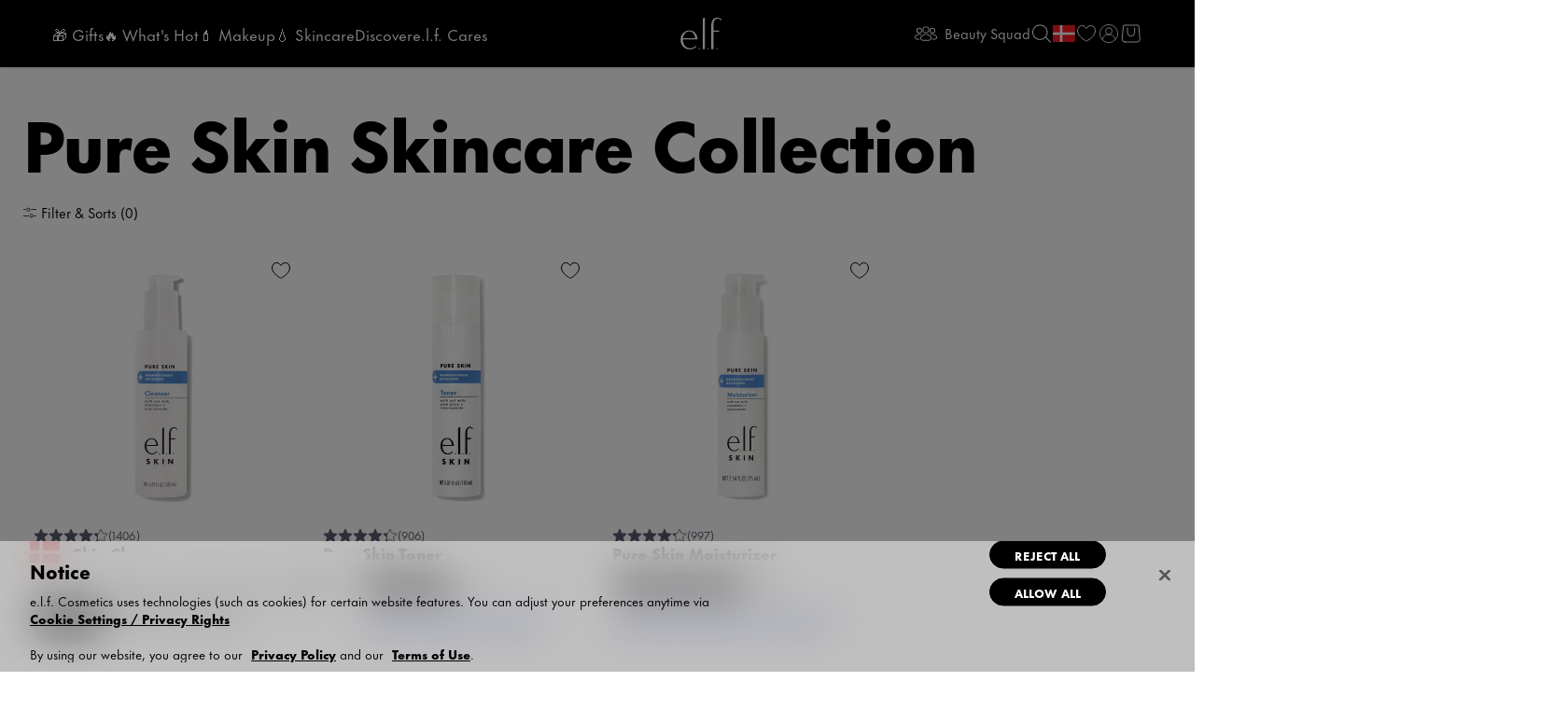

--- FILE ---
content_type: text/html
request_url: https://tzm.px-cloud.net/ns?c=b86bcfa0-ca90-11f0-870e-d16a35143a50
body_size: 172
content:
gyQRa0oNDnVhtqkZkzi8AzCUTJB6Ujhx1HhYc8-aLAz6Yk1r_X3WwK57YwCtrwwQIihdV7pGyHC1HvdKO82I921Y82M_7fEZdKyLsW0qdjmrljZ11HYRTLzLy2WgSF9kpRcjogUpeuqL572WJ-SqrRjEkMb09AYixxf6E1XBzMpA

--- FILE ---
content_type: text/html; charset=utf-8
request_url: https://www.google.com/recaptcha/api2/anchor?ar=1&k=6LcA2G4UAAAAAK-fHuRDYBsNQoJlqlDqQvrjGwQu&co=aHR0cHM6Ly93d3cuZWxmY29zbWV0aWNzLmNvbTo0NDM.&hl=en&type=image&v=TkacYOdEJbdB_JjX802TMer9&theme=light&size=invisible&badge=bottomright&anchor-ms=20000&execute-ms=15000&cb=9yybbmv46ox4
body_size: 46228
content:
<!DOCTYPE HTML><html dir="ltr" lang="en"><head><meta http-equiv="Content-Type" content="text/html; charset=UTF-8">
<meta http-equiv="X-UA-Compatible" content="IE=edge">
<title>reCAPTCHA</title>
<style type="text/css">
/* cyrillic-ext */
@font-face {
  font-family: 'Roboto';
  font-style: normal;
  font-weight: 400;
  src: url(//fonts.gstatic.com/s/roboto/v18/KFOmCnqEu92Fr1Mu72xKKTU1Kvnz.woff2) format('woff2');
  unicode-range: U+0460-052F, U+1C80-1C8A, U+20B4, U+2DE0-2DFF, U+A640-A69F, U+FE2E-FE2F;
}
/* cyrillic */
@font-face {
  font-family: 'Roboto';
  font-style: normal;
  font-weight: 400;
  src: url(//fonts.gstatic.com/s/roboto/v18/KFOmCnqEu92Fr1Mu5mxKKTU1Kvnz.woff2) format('woff2');
  unicode-range: U+0301, U+0400-045F, U+0490-0491, U+04B0-04B1, U+2116;
}
/* greek-ext */
@font-face {
  font-family: 'Roboto';
  font-style: normal;
  font-weight: 400;
  src: url(//fonts.gstatic.com/s/roboto/v18/KFOmCnqEu92Fr1Mu7mxKKTU1Kvnz.woff2) format('woff2');
  unicode-range: U+1F00-1FFF;
}
/* greek */
@font-face {
  font-family: 'Roboto';
  font-style: normal;
  font-weight: 400;
  src: url(//fonts.gstatic.com/s/roboto/v18/KFOmCnqEu92Fr1Mu4WxKKTU1Kvnz.woff2) format('woff2');
  unicode-range: U+0370-0377, U+037A-037F, U+0384-038A, U+038C, U+038E-03A1, U+03A3-03FF;
}
/* vietnamese */
@font-face {
  font-family: 'Roboto';
  font-style: normal;
  font-weight: 400;
  src: url(//fonts.gstatic.com/s/roboto/v18/KFOmCnqEu92Fr1Mu7WxKKTU1Kvnz.woff2) format('woff2');
  unicode-range: U+0102-0103, U+0110-0111, U+0128-0129, U+0168-0169, U+01A0-01A1, U+01AF-01B0, U+0300-0301, U+0303-0304, U+0308-0309, U+0323, U+0329, U+1EA0-1EF9, U+20AB;
}
/* latin-ext */
@font-face {
  font-family: 'Roboto';
  font-style: normal;
  font-weight: 400;
  src: url(//fonts.gstatic.com/s/roboto/v18/KFOmCnqEu92Fr1Mu7GxKKTU1Kvnz.woff2) format('woff2');
  unicode-range: U+0100-02BA, U+02BD-02C5, U+02C7-02CC, U+02CE-02D7, U+02DD-02FF, U+0304, U+0308, U+0329, U+1D00-1DBF, U+1E00-1E9F, U+1EF2-1EFF, U+2020, U+20A0-20AB, U+20AD-20C0, U+2113, U+2C60-2C7F, U+A720-A7FF;
}
/* latin */
@font-face {
  font-family: 'Roboto';
  font-style: normal;
  font-weight: 400;
  src: url(//fonts.gstatic.com/s/roboto/v18/KFOmCnqEu92Fr1Mu4mxKKTU1Kg.woff2) format('woff2');
  unicode-range: U+0000-00FF, U+0131, U+0152-0153, U+02BB-02BC, U+02C6, U+02DA, U+02DC, U+0304, U+0308, U+0329, U+2000-206F, U+20AC, U+2122, U+2191, U+2193, U+2212, U+2215, U+FEFF, U+FFFD;
}
/* cyrillic-ext */
@font-face {
  font-family: 'Roboto';
  font-style: normal;
  font-weight: 500;
  src: url(//fonts.gstatic.com/s/roboto/v18/KFOlCnqEu92Fr1MmEU9fCRc4AMP6lbBP.woff2) format('woff2');
  unicode-range: U+0460-052F, U+1C80-1C8A, U+20B4, U+2DE0-2DFF, U+A640-A69F, U+FE2E-FE2F;
}
/* cyrillic */
@font-face {
  font-family: 'Roboto';
  font-style: normal;
  font-weight: 500;
  src: url(//fonts.gstatic.com/s/roboto/v18/KFOlCnqEu92Fr1MmEU9fABc4AMP6lbBP.woff2) format('woff2');
  unicode-range: U+0301, U+0400-045F, U+0490-0491, U+04B0-04B1, U+2116;
}
/* greek-ext */
@font-face {
  font-family: 'Roboto';
  font-style: normal;
  font-weight: 500;
  src: url(//fonts.gstatic.com/s/roboto/v18/KFOlCnqEu92Fr1MmEU9fCBc4AMP6lbBP.woff2) format('woff2');
  unicode-range: U+1F00-1FFF;
}
/* greek */
@font-face {
  font-family: 'Roboto';
  font-style: normal;
  font-weight: 500;
  src: url(//fonts.gstatic.com/s/roboto/v18/KFOlCnqEu92Fr1MmEU9fBxc4AMP6lbBP.woff2) format('woff2');
  unicode-range: U+0370-0377, U+037A-037F, U+0384-038A, U+038C, U+038E-03A1, U+03A3-03FF;
}
/* vietnamese */
@font-face {
  font-family: 'Roboto';
  font-style: normal;
  font-weight: 500;
  src: url(//fonts.gstatic.com/s/roboto/v18/KFOlCnqEu92Fr1MmEU9fCxc4AMP6lbBP.woff2) format('woff2');
  unicode-range: U+0102-0103, U+0110-0111, U+0128-0129, U+0168-0169, U+01A0-01A1, U+01AF-01B0, U+0300-0301, U+0303-0304, U+0308-0309, U+0323, U+0329, U+1EA0-1EF9, U+20AB;
}
/* latin-ext */
@font-face {
  font-family: 'Roboto';
  font-style: normal;
  font-weight: 500;
  src: url(//fonts.gstatic.com/s/roboto/v18/KFOlCnqEu92Fr1MmEU9fChc4AMP6lbBP.woff2) format('woff2');
  unicode-range: U+0100-02BA, U+02BD-02C5, U+02C7-02CC, U+02CE-02D7, U+02DD-02FF, U+0304, U+0308, U+0329, U+1D00-1DBF, U+1E00-1E9F, U+1EF2-1EFF, U+2020, U+20A0-20AB, U+20AD-20C0, U+2113, U+2C60-2C7F, U+A720-A7FF;
}
/* latin */
@font-face {
  font-family: 'Roboto';
  font-style: normal;
  font-weight: 500;
  src: url(//fonts.gstatic.com/s/roboto/v18/KFOlCnqEu92Fr1MmEU9fBBc4AMP6lQ.woff2) format('woff2');
  unicode-range: U+0000-00FF, U+0131, U+0152-0153, U+02BB-02BC, U+02C6, U+02DA, U+02DC, U+0304, U+0308, U+0329, U+2000-206F, U+20AC, U+2122, U+2191, U+2193, U+2212, U+2215, U+FEFF, U+FFFD;
}
/* cyrillic-ext */
@font-face {
  font-family: 'Roboto';
  font-style: normal;
  font-weight: 900;
  src: url(//fonts.gstatic.com/s/roboto/v18/KFOlCnqEu92Fr1MmYUtfCRc4AMP6lbBP.woff2) format('woff2');
  unicode-range: U+0460-052F, U+1C80-1C8A, U+20B4, U+2DE0-2DFF, U+A640-A69F, U+FE2E-FE2F;
}
/* cyrillic */
@font-face {
  font-family: 'Roboto';
  font-style: normal;
  font-weight: 900;
  src: url(//fonts.gstatic.com/s/roboto/v18/KFOlCnqEu92Fr1MmYUtfABc4AMP6lbBP.woff2) format('woff2');
  unicode-range: U+0301, U+0400-045F, U+0490-0491, U+04B0-04B1, U+2116;
}
/* greek-ext */
@font-face {
  font-family: 'Roboto';
  font-style: normal;
  font-weight: 900;
  src: url(//fonts.gstatic.com/s/roboto/v18/KFOlCnqEu92Fr1MmYUtfCBc4AMP6lbBP.woff2) format('woff2');
  unicode-range: U+1F00-1FFF;
}
/* greek */
@font-face {
  font-family: 'Roboto';
  font-style: normal;
  font-weight: 900;
  src: url(//fonts.gstatic.com/s/roboto/v18/KFOlCnqEu92Fr1MmYUtfBxc4AMP6lbBP.woff2) format('woff2');
  unicode-range: U+0370-0377, U+037A-037F, U+0384-038A, U+038C, U+038E-03A1, U+03A3-03FF;
}
/* vietnamese */
@font-face {
  font-family: 'Roboto';
  font-style: normal;
  font-weight: 900;
  src: url(//fonts.gstatic.com/s/roboto/v18/KFOlCnqEu92Fr1MmYUtfCxc4AMP6lbBP.woff2) format('woff2');
  unicode-range: U+0102-0103, U+0110-0111, U+0128-0129, U+0168-0169, U+01A0-01A1, U+01AF-01B0, U+0300-0301, U+0303-0304, U+0308-0309, U+0323, U+0329, U+1EA0-1EF9, U+20AB;
}
/* latin-ext */
@font-face {
  font-family: 'Roboto';
  font-style: normal;
  font-weight: 900;
  src: url(//fonts.gstatic.com/s/roboto/v18/KFOlCnqEu92Fr1MmYUtfChc4AMP6lbBP.woff2) format('woff2');
  unicode-range: U+0100-02BA, U+02BD-02C5, U+02C7-02CC, U+02CE-02D7, U+02DD-02FF, U+0304, U+0308, U+0329, U+1D00-1DBF, U+1E00-1E9F, U+1EF2-1EFF, U+2020, U+20A0-20AB, U+20AD-20C0, U+2113, U+2C60-2C7F, U+A720-A7FF;
}
/* latin */
@font-face {
  font-family: 'Roboto';
  font-style: normal;
  font-weight: 900;
  src: url(//fonts.gstatic.com/s/roboto/v18/KFOlCnqEu92Fr1MmYUtfBBc4AMP6lQ.woff2) format('woff2');
  unicode-range: U+0000-00FF, U+0131, U+0152-0153, U+02BB-02BC, U+02C6, U+02DA, U+02DC, U+0304, U+0308, U+0329, U+2000-206F, U+20AC, U+2122, U+2191, U+2193, U+2212, U+2215, U+FEFF, U+FFFD;
}

</style>
<link rel="stylesheet" type="text/css" href="https://www.gstatic.com/recaptcha/releases/TkacYOdEJbdB_JjX802TMer9/styles__ltr.css">
<script nonce="UK65qmYq_dGs2lPknJTLVA" type="text/javascript">window['__recaptcha_api'] = 'https://www.google.com/recaptcha/api2/';</script>
<script type="text/javascript" src="https://www.gstatic.com/recaptcha/releases/TkacYOdEJbdB_JjX802TMer9/recaptcha__en.js" nonce="UK65qmYq_dGs2lPknJTLVA">
      
    </script></head>
<body><div id="rc-anchor-alert" class="rc-anchor-alert"></div>
<input type="hidden" id="recaptcha-token" value="[base64]">
<script type="text/javascript" nonce="UK65qmYq_dGs2lPknJTLVA">
      recaptcha.anchor.Main.init("[\x22ainput\x22,[\x22bgdata\x22,\x22\x22,\[base64]/[base64]/[base64]/[base64]/[base64]/[base64]/[base64]/[base64]/[base64]/[base64]/[base64]/[base64]/[base64]/[base64]\\u003d\x22,\[base64]\x22,\x22ZMOLw7fCvBDCm8Ktw5vCnTnCthoHw7/[base64]/Drx8TLR3Cl8KWwr5lOsKEfEPDpcK3Alh6wohlw5jDgEDCoklALT7Cl8KuC8K+woUIWSBgFQ8gf8Kkw69/JsOVOMKHWzJIw6DDi8KLwqcsBGrCgCvCv8KlPD9hTsKLLQXCj0TCmXl4aQUpw77CjcKNwonCk0DDqsO1woILM8Khw63Cs0bChMKfScKXw58WK8K3wq/Ds23DuALCmsKXworCnxXDocKKXcOow5rCmXE4F8KOwoVvTsOSQD9KU8Kow7oOwoZaw63DmnsawpbDuHZbZ18lMsKhMwIAGFfDl0JcWQFMNCU6ejXDphjDrwHCuxrCqsKwCyLDli3DnmNfw4HDlxcSwpcLw4LDjnnDnFF7WnPCtnAAwoHDvnrDtcO/X37DrWZGwqhyP1fCgMK+w4Bpw4XCrC0uGgsrwpctX8OzNWPCusOjw7wpeMKSIMKnw5sNwqRIwqlxw5LCmMKNWinCuxDChcOKbsKSw5kRw7bCnMOqw7XDggbCo2bDmjMLJ8KiwrowwqoPw4N+fsOdV8OCwoHDkcO/fxHCiVHDnsO3w77CpnfChcKkwoxjwqtBwq8CwpVQfcOgZ2fChsOKdVFZCsKRw7ZWXl0gw48iwobDsWF/ZcONwqIUw4lsOcO/YcKXwp3DrMKqeHHCsxjCgVDDvMOmM8Kkwrk3DirCjzDCvMObwqLCqMKRw6jCjlrCsMOCwrPDjcOTwqbCksO2AcKHXl47ODXCq8ODw4vDuBxQVCxMBsOMHzAlwr/DlBbDhMOSwqPDucO5w7LDmR3Dlw8qw6vCkRbDq289w6TCrMKUZ8KZw7vDh8O2w48hwqFsw5/[base64]/w4wLfgtUw7EFWMOrw54bwrDCh8K8w7I7wqLDrMO5asOwOMKoS8Kpw5PDl8OYwpkHdxwwdVIXNMKaw57DtcKTworCuMO7w60Yw648H1cuTBzCkyFTw6sEB8OGwrfCvAHCmsKyTxnCosKHwpLCicKmDcOpw4nDlcO/w73ChEbCo3M1wrDCg8Obwp4FwqUPw4LCg8KKw4xreMKOCsOaf8Klw4XDvXUvf0NFw7rCuh0zwrTCisO0w75/PMKmw514w7TCpMKLwoZXwroZHjpxEMKWw5FDwq1NU1TDjsK0HzUVw5k1M2/Cu8OJw4h7fsOFwp3DrjMPwoBaw5/CvnvDhklbw67DrDEXKGdBDUJeBsKrwqEswpo/bcOfwoQXwqxFUSjCmsKJw7Rlw59fVsO0w7vDtRQ0wpTDq1bDkSV/FEg+w6NUXsK9KcKQw6Mvw4k0J8Oiw7rCh2LCgy7DtsOOw5PDpsOPSCjDpgDCh3t6wocXw4UaAgx7w7/Dk8KcEEdASsK2w4FZDlEewoRLHT/Cn0lUBcOfwq0wwrYfEcOUQMKFZkwYw77CpSpvEwcXVMOWw7Yea8ONw4rCp1wRwr7CusOHw6V7wptKwrnCssKWwqPDi8O/GGTDkMKVwohpw6cJwoogwocsTcK8R8OVw6Q5w6EHGCjCoHnDo8KKEMKifhAbwq0rQMKaWB3CjG8FHcK9fMKjXsKAb8Oqw6TDmcOGw4/[base64]/DvQzDusKgw6XClMO/w6TCkiM1YcK1fsKjw7Nvf8KBwoPDncOlKMOBYcK5wpzCr1ILw5Vqw5/[base64]/wqAyAsOdU8Khw6PCvsKzGx3Cu8OzcMOvRio4F8OvTwF9BcOUwrATwp/Drk/[base64]/DjcOLwqrDnmhZLA7DgUDDi8O+w7nDog7CgR7CtsKmaDvDrGzDtBrDuQHDkgTDgMKswq8USsKcZ1XCknl0DhvCq8KEwp4UwrNwaMO2woElwpTDosOcwpENwqrCk8Ofw4zCtnbCgBMwwp/Ck3DCuAEcTUljaFIWwpNjcMOXwrFtwr5Uwp/[base64]/DgcK/wp3ChA1mOhAWc3fDokXCm8KGwp5SwppCUMKYwovCnMKDw7Yyw6gCw7MkwoAnwpJYWsKjDcKfLsKNSsKAw4RoCcOqSMKIwoHDly/Dj8OPK2DDtsOmw6Rpwpw+VEdIDxTDhWd+wp3CjMOkQHcjwqPCtTTDkwIRfcKLRVpEYjk7JsKkZBRFPsOBHsO8WUzDpMOIZ2bDtsKiwpdQfRXCvcK4wrDDnEHDskHDuXhNw7/CqcKqM8O3A8KjfR7CtMOffcOSwoLCnxXClzZnwrjClsK8w4LCnmHDoSvDnsOSO8KZHAhoCMKQw63DvcKFwpgRw6TCscO9ZMOpw7dxwo4yLD7Dl8KJwo8xaQFGwrB/ZjTCmyPCugfCvAt2wqsPXMKNwpvDuDJqw7FrLSXDrjXDhMKEHEgjw5MDVsKKw50ZQsKTw6AtAE/CnVfDoxJfwqzDrMKqw4cPw5x/BwDDt8OYwoHDswkUwrfCkD7CgcKwIWVUw5Z0L8Osw5lyDcOERMKrWMKEwpLCuMK4wpAyFcKmw44PCTDCviQHGnTDpAlROMK3OMOifA0Lw5J/[base64]/[base64]/DrzXCmR9vwrHDjMOmwrwfw5ILf8OWJWXCu8KzP8OuwpXCtxwdwo/DpsKuDihCZ8OvPjgiT8OYO3DDmMKUw6vDqWtUaSkAw5nDn8OAw4tpwrvDqH/ChxNJwqjCjghMwrYnHBUkM07CncKOwozCisKOw5FsORHCgXhgwptJU8K4YcKZwoLCmxEFbRjClzHDnE87w58uw73Dji1XSEViaMKvw4hZwpYlwp0aw7/[base64]/[base64]/w6RQw4lUGcKwwpLDicOhN8OrwoDCuibCk8KzYMOqw43CkcOrw5PDmcKpwqBqw40Pw5NGGQ/CgAvCh0QDdsOWS8K8UsO8w6/Dmjk/w5JLR0nClgIAwpQGAgvCm8K3wqbCusODw47DtzQewrrDu8OCW8KTw79Vwrc6L8OlwotCBMKMw5/DhUrDj8KFw7TDhig0IsKzwrpKMi7Ds8KDBBzDhMOdPW1bbSnDrXHDrxdIwr5Yb8KfSsKcw6LCucKiXBbCocOgwpzDtcKnw5h2w4xEb8KWwrfCgMKMwpvDgEbCtsOeFgZaEnvCh8K6w6ERQwFLwq/DgFQrGsKMw6tNWcKuQRDCtxTCiGXDuUQWDhPDvsOpwrB/LsO8ESvCosK9EGhbwpPDu8K1wrDDgn7Dti5Sw4IzdsK+OcKQUjgJw5/DtwPDgsKEcUnDgFZgwpXDlsKLwogtBMOscFbCisKUSG/CrTVhWcO6ecKTwqfDscKmTcKxGsOgC0tUwr3CpcKVwoTDv8KPITzDk8Kiw5N2esKow7jDssK0w4lXEgDCk8KUFT0gVAjDhcKQw7vCoMKJa0ACacOnMMOrwoFcwqhCdUHDg8Kwwp4IwpDDiHzDkmHCrsKqasKMcD1lDsOGwqVewrLDnW/DisOreMOtdBbDkcKBbcK6w5UEAjEfUF9oQ8OLbH/CssOrbcKmwrjDl8OLGcOFw5tBwonCncKnw4wLw44NH8KvKzBRwr5bTsOHwrBMwp4/wr7Dg8KewrXCpAnDnsKIGsKdFF1jd15RW8OVW8OBw5xEw6jDi8OSwqPCncKowofClVN9TQwgNHpIZSFYw5nCg8KlVcOccxzClX7DlMO/wpvDpknDucOuw5JuKBjCmxR3wrMDB8OSwrRbwoZ/CRHDk8OlKsKswoVJU2g6w6LChsKUAg7DmMKnw53DuQfCu8OnPGBKwqgMwoMCM8KUwqJEaXrCrR9yw5lZXcO2WS7CohvChBTCl0RuAcKyOsKrSsOlAsO4ZsOFw5EjP2hQHRrCpsOsSBHDucKSw7PDuBHCpcOKw7p6WSXDoDPCiHNkw5IiIcKoHsO/wrtXDFc9VMKRwpxQMsOoVhbDgCHCuCYnAQFgZMK8wrxlesK9wotswr1tw6fCgkl1wo1RYkXDlMOKccORCQvDvxYXI0jDrHTDmMOsSsOMazsLQ3rDu8O6wq/DkiDChBsiwprCpy/CvsK4w4TDksOeMsOyw4fDkMKkYBAaIMK2wpjDl2dtw7nDgFzDscO7CHvDtF9jc2AQw6fCnlvCtsKVwrXDuE8owocIw79XwpNhL0nDixnDo8OIw4HDrMOybcKHRkBMPizDosKxQQrDhUUGwq3Cllx0w6Y2HwJGXRJcwqTChMKBLw17w4nCt35Yw7IPwobCksO3eC/DjcKWwrHCj0jDsRBbw4XCsMKuEsKPwrXCk8OWw4xywr1MJcOpEsKcIMOTw53DgsKew7fDjxXCgDTDjsKofcOhw77DtcKdTMOnw788RBLCiAzCnUB/wozClRNWwr/[base64]/DnDrCqDpGwpLCthUNw7ZNbWE2w5A6w45QLk/DpxfCkMOnw4LCq3/CqsKIHsOHJkZLPMKKE8OewpXCr1LCmsOSJMKOHSTCkcKdwqbDoMKRLjjCisOCWsK/wqd6woTDnMOvwrXCo8OOZg7ConjDjsO1w4wFwr/ClsKNNTcFIlhkwpHCoWBuKTDChnl1wrfDi8K4w6k7UsOdw412wpJBwpY7Gi/CgsKHwoxxM8KpwowiZMKywpdlwojCrBp5N8KqwqHClcOswoBVwqzDrTbCiXk9GhA+fRHDpsK5w5d+clwxw5jDu8K0w4rCukXCqcOyRG0VwrvCg2oWPMKcwqnDpsOZV8OHG8O7wqrDkn1+NX/DqjLDjcObw6XDjl/CvMKSKCfCrMOdw5sOeSrCtk/DlRLDoTvCoSkxw6TDk2JrQzcCe8KcSxsXeQ3CuMK3aiQmQ8OLFsOCwqkswrRWSsKnYXRwwofCicKrPTLDnsKXa8KSw6lXw7kURSBFwqbCjg7DmjUyw6kZw4Y2KMOXwrtrbW3CtMKdZXQcw7fDrMKJw7HDtMOgwo7Cq3/[base64]/DvcO1wrTDosOYwrxPw552w5bDlEnCoE1YdsKvGgUyUi/CqcO+FzPDu8OPwr/[base64]/[base64]/CvwgCMcKiw6wwH35dLhQQw6ppw4QxRH8dwrDDlsO1QmDCrQA4ZsOBTHbCscKpPMO1wp0pAn/Dh8OEYU7Ci8KMPWlbfMO+OMKKFcK2w7bDt8KSw6V1LsKXJMOaw7peLGvDt8OfQhjCuhdUwpZuw6piNHnCm19ewpsTLj/CiifCpcOpw7MZw7pbJ8KmLMK1C8OsdsOxw47Ds8O9w7XCo3o/[base64]/[base64]/Dh07DpwgZw77CgEXDg8ONGmVMQMOuwr3DlwvCvxhgKyXDisOwwrkLwrlyFcKJw4bDisKhwoPDo8OawpzCkcK+BsOxwq/ClT/CjMKxwr1NUMKpIF9Swo3CmsOVw7vClxvDnEFAw6fCvn8tw6JYw4rCvMOjKS3CmsOAw7p6wrHCmS8heA7DhEPDtcOww5DCh8OnS8Kyw5gzR8OZw6DCocKvdBXDiw7ClmRkw4jCgSbCjMO8HDNbeljCi8ORG8KnWgHCjCXCvcOswpMSwr7CrA/[base64]/CjW/Dn8K4TsK7wppnwrDCpMKHfsODY8K7wplhek/CtCFwJ8KyDsOaEMK8wpsPLGbCgsOsVsKow4rDucOAwowmJRJWw4TCmsKYKcK1wosyOlPDvwHCpsOYU8OvDnILw6PDl8Oyw4s/ScOxw4FEc8OJw4FMKsKIw4NEccK9PjR2wpFvw4bCucKuwpvCgcKSecOFwonDh39/w6fCr1rCosKPd8KbfsOewp05NsK6IsKkwq4oCMOMwqDDqsKCZ186w7pQMMOJwqRrw7hWwpDCjDHCsXDCm8KRwp/DgMKrwqnCgATCssK9w63Cl8OHeMO+RUIZJQhHJUXDhnh6w6XCh17DvsOMdi1TdcKBegrDoD7CrVnCt8OoCMKrLCvDsMKdTQTCrMOlPsOpR0/ChnLDhDjCsyBiUcKpwokgw6fCm8Kuw7jCvFXDr251C1JtADNCWcKeNyZTw7fDrMKtMSk6FMOWIX0bw7TCsMKbw6dGw4rDolnDrSPCncKQF2DDiXc4E2lYNHYpwo8Ww6TDs0/CjcO4w6zClW8Lw7vDv0Miw5jCqQExCznCsFvDn8Ktw40tw4fCkMK5w7jDosKww5R4XHUUIcKLZGE8w4zClMOWHsOhH8O4QsKdw5bCowwBLcOzcsOwwrA4w4fDnm/DkAzDuMK5w6TChG5FYsKmOX9aeS/CssOdwocow5bCqcKjP1HCrCoBJcO0w6lYwqATwqZ5wqvDmcKya0nDisKnwrfCvG/ChsKlScOEwplCw53DqFrCmMKVCsKbZHNpN8KDwpXDtm5LEcKgTcKWwoJyVsKpPUk9IMKtfsOVw5fCgyJMNRk4w7/[base64]/CjMOcdMKZwrTDosOZwolswpM5PiMbw4JAbVszfi7DgGXDhMO4NsK1R8O1w7Y9P8OhMMKww4oTwqPClMOmw5TDklHDjMOAasO3eS0RTyfDk8OyDcOEw4/Dn8KfwphWw4/CpBYqARHCghIDGEIoAAoGw6gVTsOIwpszUxnCnjvCiMOmwrFwwpRUFMKxJlHDrwEPYMKQe0B9w67CscOfTMKbWXoEw6Z8Fy3Dk8ODfQrDijRKwrTCkMKAw6x5w4bDjMKEVMOyZlDDgUnCmsOIw5PCnXkAw4bDtMOjwojDkBw5wqVKw5UAc8KZNcKFwqjDvk1Lw7Q/wpXDtisnwqjCiMKXfwzDnsOKLcOrHgVQA27CjA1Kwq3Du8O+esOTwqXCrsOwBBsgw7NGwrpSUsKqN8OqPBkcO8Oze1UXw5kmIsOqwp/Ck38wdMKtY8OvAsOCw7xawqw9wpTDisOdwoPCuwMjb0fClsOqw64Gw7t/GALDnjPDgsOMTiTDncKFwo3CjsKEw6/CqzoeQ3U/w4ZDwq7DsMKGwpQXNMKbwoDChCt2woPCiXXDuDnDj8KHw50twqoFRWtRw7MxR8KJwowgO3PDtBfCpVkiw6xFwqFJP2bDnk/[base64]/PMKhScKMwp1Zw5XCv1vCn8KOV8K4eMO2wq0iIsOIw4Jawr7Dq8KcaGcEbMO9wopvQcKybzjDpsOgwq1uY8OCw5zCiR/CtR8KwropwppidcKfQcKFGRfDvXR+aMKawrvDusKzw43DhsKmw7fDj3bCrEvCpsKWw63CncKdw5vCnCvDh8KxEcKYLFjDmcOswqPDnsOsw53CocOowp0nbMKYwrdWQSo0wq9rwoASCcK4wqnDk0/ClcKZw4LCicOYNQBNwqs/wo/CtcOpwol3EcKwMXXDg8OZwozCiMOvwo3DlCPDvCLCgMKOw5LDssOMwoUew7R9PcOQw4QAwoJJXsOGwr8JVcKtw4VDWsKVwqt/w4Ntw4/ClBzDjRTCvzbCscOKH8Khw6F2wprDssO8OsOiBTEmCsK6Vwhme8OrOMKJasOxDMOEwpHDg3XDnMKUw7TCqCzCogsYbTHCqgoLw59Gw4MVwqPCjSjDhRLDsMKXPsO2wogRwrjDvMKVw6TDoUNISMOsJ8K5w7DDpcOMPxo1Pl/[base64]/CjyBkw5bCgMOuecOMw7nCgcKrTzYOJcKxwo86X8OKNkonIsOZw6PCjcOPw7DCrsKoLMK/wr8oAMOiwqDCmgjDoMOrRHDDiSpbwqtYwpfCtMOjwq5WWWfDqcO3CgpsHkR/woDDqhNuwp/Ch8KXS8OdP2NrwooyGsK8w6vCtsOgwrDCgcOFZllnJC9BA18gwqfDunt/e8O0wrBewoBtFMOSEsKzFMOVw6fDrMKGI8O7wpXCn8KFw6ZKw6w9w7cvecKoZyRqwrnDi8KXwp3CpsOdwpnDnX/CoG3DtMOLwqRgwrLCu8KEaMKGwqN9X8O/wr7CuBEWJMKgw6AKw5sHw4jCpsK+w7xrL8KnDcKdwrvCh3jCpy3Dhid4GiF/AVzCmsOPQ8O4IDlscGPClyV3Kn4sw680IE/CsyBNAjzCpnJGw4Baw5wjZcOLYcKJwqDDo8O5T8KSw6wnJzMcesKXwoDDs8Otwq4Zw4klw4vDl8KoQ8K5wrsDU8KuwqUBw7HCvMODw51fCsOAKMO/WcODw5xcwqpRw7JEwq7CpyYVw7XCj8Kzw7dXB8OPKwfCi8KzTgfCrmDDj8OvwrzDrDRrw47CuMOAasOebsOYwpZ3Wmwmw7zDncOwwpAcalXCkcOcwr3Dhm11w4bCtMOkdGnCr8OpKx/DqsOOFjDDrmczwoPDrzzDpTpIwrx2ZsKhCX5zwpXCmMKlw57DrcKyw4XDi2dqE8KSw4nCrcOCNRdiw5zDkD1vwpzDqBFrw7zDncOaDDzDgnfCqsKmIVxBw4/CssOrw5sIwpbCnsO0wpVMw7XCmsK/Ng5SbwENDcKpw4bDt3wEw5oJAAvCt8KsVMOTGMOAeAdNw4TDkR1Ow6/Cl2jDvsK1wq4NeMK8woBpZ8OlacKdwpBUw4bDpsK1ByfCpsK6wq7DpMKHwrjDosKMUwJGw6cACijDuMKqwrHDu8Kww4zClcOnw5TCpizDgxhmwrPDtMO8EgpDaiXDjz55wpvCnsKQwqbDs3/[base64]/OcK3AcKYW8K1wpHCmsKow4/DojvDkxh4Z39kCXPDuMOdHMOlaMKXecKnwoEsEX52DXTCoy/[base64]/WsOEVDvCugdmw7TDnm3Dt8OCw501w5vDocKFHQXDsDcnwo3DqABLWRHCqMOKwrQFw53DtjFsAMKfw45GwrTDrsKiw4nDqVE2w43CscKcwq11wqZyIcO9w63Ci8KUPMOfNsOpwr/Cv8KWw71bw5TCv8Ksw71QZcKUScO/G8OHw5fCp2LChMOLJgDDi0rCknwgwp/[base64]/[base64]/CqsOtTEMaw7HDhyFrR8O1Zm/DiB3DlnALAsOIOArDvsODwp3CgFUIwpHChSRxO8OpBFEieH7CisKiwqRkeTTDtsKpw67DhsKuw6ALw5bDrcOTw4bCjnbCqMKjw6PDjz/[base64]/[base64]/wqUSwocLZ8KQw5DClXHDs8OgeMOJwoTCt0dFLhvCksOZwrrCvE3DqGk8wopJajLCmcO/w4wUecOcFMKoDgRFw63DiHoSwr8DYF/CjsOKCGYXwpBHw7zDpMOfw5Qsw63CtMOMScO/w4AEPltBHyUJdcOjDsK0wp1awrdZw7EKfcKsUhJmIgM0w6PDpSjDtMOoIg8mdDomw53ChVNyZENOND/[base64]/CssKUwq7Cj2Ymw5jCtsOSUwoMasKeDCHCpjzCkzvCv8KqcsK6w5zDn8OeYFfCuMKNw6k8B8K/w4vDnEbCnsK7NVDDs0zClSfDmkLDl8OMw5hIw7LCvhrChkUBw6tdwoVmAcOZJcOwwqt9w7tVwrnCgA7Du39KwrjDoHjCnA/Dmilew4fCrcKBw71eTibDvgnCusKew6A9w7PDncKrworCv2TCrcOJwqTDgsOhw7AKKg7Cq1fDhCMeNmzDnUICw70iw4rCo2TClxnCg8KwwqXDvH8IworDosOtwrMjGcO4w6hObFbDvGN9ccK9w59Ww53CjsOawozDnMOEHnHDi8KdwqvChS/DhsKEYMKmw43ClMKCwr7CqhAcGcK5b3RXw4B1wphNwqEDw55Bw7PDkGAPVcO4wrZ5w4tdNjYOwp/DvkrDuMKvwq3CnAPDmMO1w6nDn8OyUVRjM0ttFFNYE8Oew5LDg8K4w59qMEM2MsKmwqMJVn7DoVFjQkjDpRxLF3QrwprDu8K8P2p+w5VUw4JjwpTDu3fDisOTP1TDhcOQw7hBwpQ5wrAhw63CsDxcGMK/RsKDw710w4o7GcO1dCxuDXbCkgjDiMKIwrjCtHkKwo3CvmHDgMOHAw/CmcOrGsOAw5AaJlvCjFA0bXjDmcKMY8ObwqAmwpJfN21Uw5zCu8K7IsK7wpxGwqXCtcKgWMOoB39xwrBmM8KrwoDCsU3CnMOyMsObDXTDklFLB8O5wrUBw7vDn8OkK19DKVhCwrtkwpYVNcKww6c/wrHDiVtnwqrDjXM/wr/DnRRGUcK+wqXDs8KcwrzDsn9UWGjDg8OJQD9Mf8K4AAnCn2/CosOAZXzCswI0C33DvxDCusOVwrjDncOpCEbDlDkxwqzDhjwVwo7DpcKNwpRLwprCpAdQUTnDrsOYw40oC8OnworCnXTCuMOjASbCr3oywpDClsKnwo0fwrQia8KRK2l+asKswphSbMOhEcOtwrzCusOpw6zDmQpGIMOQdMK/UB/CqmtTwosnwpQLXsOdwpfCriPDuUxaSsKzS8KNwr43JG1bIA01X8K0wrLClHfCj8KNw47CiWo9eiUteUtkw5kQwp/[base64]/Dm8K3VcO9wo1hcBPCs1HCscOmZMOjw6HDkcKCwqDCucOtwqXDoTE2wpQcJVLCp0YNYnfDtmPDrsO/w6/DhVYkwrBbw5wEwqYzSMK2bsORWQHDqcKpw4tOATxASsOuM3oDHsKNwppvdcOoAcO5S8K4ai/Dq0xUM8K7w4dAwp3DlMK4wrfDtcK0UwcEwoRAGcONwpfDr8KdDcKnG8KEw55Bw58awofDngbCuMKcIz1FLVnCumPCkmJ9YVRsBX/DgEXCvFnDtcOLBQ5efcOawqLDvWrCiyzDiMKDw63CtsOMwqoUw5p+WCnDo3zDuWPDtwDDhVrCoMOXKcOhUcKVwoLCtzomHSPCr8OywpUtw61TW2TCqiYyXipdw4M8PA1/[base64]/QsOVwojClVwBJGbCo8K6wo9TIcONBCHDt8O5wofDkcKmwqJCwqVcRHteD1fCiyfCp2HDkkfCtcKuY8KiDcO5DmjCn8OMUAXDl3ZycnXDlMK8C8ObwoElMVUHaMOBfsK2wqoUdcKfw7rCh0ssHhrCsR5RwrAuwoTCpW3DhTdhw6tpwoDCt17CjsKhT8KmwpbChixXw6/DvkpAdMKgcXMBw7NJwoYDw5BEw6xYa8Ope8OOWsORQMOjPsOBw6DDqU7Cv3PCl8KHwp/DrMKJf37DgkEpwr/[base64]/[base64]/Dlwt0wq3CqB9SRcOkw486Cl4IwoDDj8O4LcOpL1UsSWrDhsKUwolkw6bDoGDCjlLCugXCpFJ8w77Cs8OGw6sAfMOfwqXDn8OHw4IuQ8OtwrjCucK/ZsO0ScObwrl/Ki1owq3Dq3fCicOfAsOPwp0Gw7dZQ8OzfMO+w7Fgw78qTgnDlx12w7vCvSMWw58gGD/Cg8OOw6TCkmbChWRAYcOmaQLCpcOtwpDCqMK8wq3Cols4E8K4wowzViDDjsOswogcbA4/w4rCucK4OMO1w4tyYA7Cm8KWwocdwrN9EMKCw5vDkcOzwr/DscOWf3zDuFtNFUvDg0F5YQ83VsOhw7ojX8KOSMKgScOMw4M3ScKawoJuN8KaaMK3flsHw47CrsKpTsOgUCQ8HcOFT8OOwqjClhQVTjZMw45jwofCicKzw6gkDMKaI8OYw6s/w7PCkMOQwqogasOTIMOGInbChMKJw4kcw4hRH0pdRMKSwo40w4IrwrMRVcKhwpIiw6haasO8HMOnw7sYwrzCg13CtsK/w7LDgsO9FCofdsOOZy/[base64]/wqAYeUBWTMKDw55rL21WwozCiAEiw5zDocOXbjddw6A/[base64]/ChMO9wohwVcKSQMOhHMKlw6/Cp8OXWmVywpE8w4gnwqDCjljCtsKcHsOFw4vCkSFVwrdOwpJOwqpdwqPDl33DoXPCj3ZRw7jCgMOQwobDkUjCpcO4w7jDh0rCvBLCmwnDp8OeUWrCnQfDgsOAw4rCm8O+FsKSWsOlJMONGMK2w6TCrcORwobCskx+NzInEUtmTcOYJMO/w4nCsMKowq5xw7DDqmw4KsK1di1QFsOaUVAWw5UywrcBA8KSY8OuMcKdZMONJMKgw5FWa3/[base64]/DksK3Y8KGVsOtGibCtEtLw4stw6vCpcOXRMOQw4/DqwsewoDCpMOqwpl3SWjCt8OUTMOrworDuUjDrB9kwpZxwpEQwol/PC3Cin0BwqnCocKTMcKDJ2DCkcKMwpgvw77DjxxHwpdWIwnCpVHDgyUmwqsbwqtYw6RKdzjCtcKmw7AwYE9lX3YSeXRHQ8OmXxwhw7Ncw6/[base64]/Ds8O7YQwvN8OqNwrDicOawr9Jw7hQwpkUwrjDvcOnV8KJw4PCkcKQwrA9a3/[base64]/[base64]/Cr8OSTzrDkxjDjlnDl8O1w63CrcOhSsKtT8Orwps8M8OWA8Kuw5QLUHvDt2jDvcORw4jDmHYyIsKPw6wdSmU5HCAjw5/[base64]/w7Vmw5BZwp/CtMOlBcKew5tvRF/DuMOpB8KFwrBJw6NHw4PCqMOSw5oMwrrCusOAw7p/w7XDnMKvwrzCocKRw5BhFXDDlMOkBMObwpzDpHVtwrDDo11mw6wjwoQEIMKWw7wFw5RWw5/[base64]/[base64]/DAdbwqAdw53CusOawqVvQsOzw4XDnHrDnD9gfMOrwpF6HsKgaEXDocKhwq5/wo3DgcKcXTTDjMOJwoQmw4Yvw5rCvDo2a8K/KTB1ZHXCnsKvCDkkwoLDpsKVOcKKw7vCrSw2KcKJPMOYw4PCky0/XlvDkTVUZ8KnGsKyw4h7HjPCrsOLByVPfwh8QjtlM8OqI2vDrxrDnHgCwqPDvGd0w7l8wqLCr2XDihlLC2TDqcOvR2TDg2gNw5nDgzPCh8OFWMKuMwBgw5jDt2TCh2JiwpTCsMOTFsOtC8OwwonDuMODJk9FPn/[base64]/CswTCrSzCryLDrDl8XW4mfl5zwrjDjMOMwqtbdsK0Z8KHw5rDvWnCo8KrwpUvOcKRL0xbw61nw4NCG8KiPmkQwrUqUMKdGMOlXiXCpn06eMO/MjfDlBgZFMOIRsO7wotpLMOjAsOSbMKawp8dWFMbLivDt2/CljnDqHtgA0bCucKVwrTDv8O4GynCvyLCvcO5w7bDtgTDhcOXwpVdJRzCvnV6KVDCi8KMayBcw7HCrMKGcE9xacKBYnDDg8KiUmDDqMKJw5hhFEtyPMOrJ8KyPBZrMXfCmlTDhiAcw6/DlcKUw6loWQ7CmXBmFcKNwpvDrW/CkifDlMOaLcKOwqpCQ8KHBlptw45ZWsO9MxVKwqPDn1ltZ1x/wqzDu3Z/wpMgw7AWfEAmTsKjw6dJwodtX8KDw64FKsK9GMKgKirCtsOEXyFnw4vCpMK+Uy8BFzLDm8Ogw7A4VikZw7RNw7XDosKpKMO4w6lkwpbDj0HDlcO0w4HDu8O1csO/csOFwpjDisK5QMKWasKIwo7Cn2PDnF/[base64]/cjpTw5zCncKQw4ocDMKPdydAw7QdKDfCk8Oqw7IARcOadHpZw5/Cny5RJWYnHsODwp/CsmtYw4ByIMOoIcKmwovDh1nDkSXCisOeCcK3YB/DpMKvwo3DtBQpw5NcwrY6OMKjw4YNch3DpE55TWB/VsKGw6bCsC8uDwcvwpHDtsKXQ8Otw53DhnvDixvCmsOCwpNdGxdlwrAVFMO5bMKBw67DpwUHQcKtw4BCNMOmw7LDghHDmC7CgwUcKsO2w7s6wotqwqd8cwTClcOgT0kwFMKfVE0VwqQBOm/ClcKHwr4fb8KSwqg5wobDn8Ktw4YqwqHCpjDClMKqwroLw4/[base64]/DkgDDvsOawrswW0LCtcOwQktzwowTw7w3w5XCucKJSxhOwrjCp8KUw54bS3DDvsONw5DCl2x0w4vDg8KSFxRjUcK7D8Krw6XDgy/[base64]/[base64]/w6jCkWYYSCjDm0zDi8OoGMO8wotUwpPDvcOQwrDDm8KOK1dzGXnDswh+wqPCvid7BcOrHcOyw7PDicOMw6TDu8KDwqNqJsKrwoXClcKqcMKHwpMYUsK1w4nCq8OubsOMTjLClwXClcO8w4hbSWIuecKjw6rCusKCw69Iw7tOw5sxwrZiwp06w6p/PcKVVHIuwrDCjcOpwrDChcKrSRMdwp/CmcOCw6hHSAfCrcOswrkifMOiaxtwIsKYOAw2w5hbEcO3Dgp8fMKGwpd4KsKtYznCv3s8w411woTDj8OVwo3Cm3nCncKlO8KzwpPCicKvXgXDg8KnwqDCtTrCvnc/w5PDiiYnw6EVQzHCl8OEwqvDkhTDkljClMKSw55yw61PwrUcwr85w4DDvBQEU8OTN8OMwr/CtBt2wr50wqIkNsOswoLCkCvCqsKSGsOnIsKxwpvDj3fDjwlZworCkcOQw54iw71kw7nCisOxcwfChmlpBw7Cni/ChBLClw5RLD7Ck8KYJjxAwpHCi2nCvsOQQcKTLHJpX8KQS8Kyw7vCgGrCh8K0FMO2w5vCgcK2w5UCBnTCssKzw7thwpzDp8OKEcKYVsKPwpLDiMKuwpg4fMKwfsKTXcOiwoQ7w4BwakN5VznCisK+FWfDj8Opw55Bw7/DhMOUa03Dp0tZwr7CtRweBEodBsO8ecKXaTNYw4XDhj5Qw7jCondEOsK9UgrDqMOCwqo/wpt7wpgsw7HCusKUwqfDuWDCgU1Fw5soVMKVCWvCoMOlLcOfUFXDjiJBw7XCiW/[base64]/CuzMowqxATh5Tel7CrR1TwpjDi8ONYMKeNsK7WgjCm8Omw6HDhMKpwqlZwpZtYgDCmCDCkAp/woTCj24XKXfDq1ZjTAZuw4nDisOtw553w4jCkMOdBMOCK8KDLsKSZ3NXworCgTTCmhfDnxvCrk7CrMKcIcOKV249AWpXOMODwpNKw4J+AcKawqzDsWcwByMQw7bClRwvcT/[base64]/wqInbcOOAh/CgX3DoxMOw4B9AsO5TBtEw44qwqXCpMOEwoxcUnUcw4ZrZkTCg8OtUTklO2dFFBV4bxYqwp1kwpPDthM4w44Jw5gZwqwHwqYgw4Inw70/w7vDqBbCtQhQw5LDrkFJETxFQWYXwoBlPWcpSUHCrsO8w43DtjfDr0zDgCrCiVM6Ky51Z8OkwrfDrnpsX8OPw7MPw7Q\\u003d\x22],null,[\x22conf\x22,null,\x226LcA2G4UAAAAAK-fHuRDYBsNQoJlqlDqQvrjGwQu\x22,0,null,null,null,0,[21,125,63,73,95,87,41,43,42,83,102,105,109,121],[7668936,228],0,null,null,null,null,0,null,0,null,700,1,null,0,\[base64]/tzcYADoGZWF6dTZkEg4Iiv2INxgAOgVNZklJNBoZCAMSFR0U8JfjNw7/vqUGGcSdCRmc4owCGQ\\u003d\\u003d\x22,0,0,null,null,1,null,0,1],\x22https://www.elfcosmetics.com:443\x22,null,[3,1,1],null,null,null,0,3600,[\x22https://www.google.com/intl/en/policies/privacy/\x22,\x22https://www.google.com/intl/en/policies/terms/\x22],\x22fYpgZJFt5RWJAzWM4xic/qJZ21VcpTVxlPa3N1DlKVY\\u003d\x22,0,0,null,1,1764141962608,0,0,[254,116],null,[82,85,223,122],\x22RC-UmpUktO44QhL4w\x22,null,null,null,null,null,\x220dAFcWeA5oVm2AmCdRlKD_tLSnCmQNZDeCqGoE39bOmJ6CsGBPv45ioOiQfe5C1B2QDeogKAtDdKi1tp3SBxVwnwiVFaHYymay7Q\x22,1764224762705]");
    </script></body></html>

--- FILE ---
content_type: image/svg+xml
request_url: https://www.elfcosmetics.com/mobify/bundle/15415/static/img/flag-icons/dk.svg
body_size: -63
content:
<svg role="img" aria-hidden="true" xmlns="http://www.w3.org/2000/svg" height="480" width="640"><defs><clipPath id="a"><path fill-opacity=".67" d="M-64 0H618.67V512H-64z"/></clipPath></defs><g fill-rule="evenodd" clip-path="url(#a)" transform="translate(60) scale(.9375)" stroke-width="1pt"><path fill="#fb1b22" d="M-64 0H612.57V512H-64z"/><path fill="#fff" d="M-64 219.43H612.57V292.573H-64z"/><path fill="#fff" d="M155.43 0H228.573V512H155.43z"/></g></svg>


--- FILE ---
content_type: application/javascript; charset=utf8
request_url: https://www.elfcosmetics.com/mobify/bundle/15415/elf-components-Pages-ProductList-ProductList-page.js
body_size: 2148
content:
"use strict";(self.__LOADABLE_LOADED_CHUNKS__=self.__LOADABLE_LOADED_CHUNKS__||[]).push([[4896],{87949:function(t,n,e){e.r(n),e.d(n,{default:function(){return m}});var o=e(74848),r=e(34866),i=e(80104),a=e(88889),u=e(16457),l=e(47926),c=e(14225),s=e(37367),d=e(8642),v=e(10304),f=function(){return f=Object.assign||function(t){for(var n,e=1,o=arguments.length;e<o;e++)for(var r in n=arguments[e])Object.prototype.hasOwnProperty.call(n,r)&&(t[r]=n[r]);return t},f.apply(this,arguments)},p=function(t){return{transformer:function(t){for(var n=[],e=1;e<arguments.length;e++)n[e-1]=arguments[e];return function(t,n){return function(t,n){var e,o,r,a;if(!function(t){var n;return!!(null===(n=null==t?void 0:t.blindBox)||void 0===n?void 0:n.renderBlindBox)}(t))return t;var u=null!==(o=null===(e=t._meta)||void 0===e?void 0:e.deliveryId)&&void 0!==o?o:"",l=n===i.pF.ELF_US?"productsUS":n===i.pF.ELF_EUROPE?"productsEurope":"productsEU",c=(0,v.R3)(null!==(a=null===(r=null==t?void 0:t.blindBox)||void 0===r?void 0:r.cubes)&&void 0!==a?a:[]).map(function(t){var e,o=(null===(e=t[l])||void 0===e?void 0:e[0])||"",r=!!o&&(0,v.Aq)(u,o,n);return f(f({},t),{opened:r})});return f(f({},t),{blindBox:f(f({},null==t?void 0:t.blindBox),{cubes:c})})}(t,n)}(t,n[0])},args:[t]}},h=e(16169),S=new h.V("payload-logger.utils"),g=function(t,n,e){void 0===e&&(e={});var o=e.prefix,r=void 0===o?"[SSR PAYLOAD]":o,i=e.logStoreState,a=void 0===i||i,u=e.logContentBreakdown,l=void 0===u||u;!function(t,n,e){void 0===n&&(n="Final payload"),void 0===e&&(e="[SSR PAYLOAD]");var o=JSON.stringify(t).length;S.info("".concat(e," ").concat(n,": ").concat((o/1024).toFixed(2),"KB"))}(t,"Final SSR payload",r),a&&function(t,n){void 0===n&&(n="[SSR PAYLOAD]");var e=JSON.stringify(t).length;S.info("".concat(n," Total store state: ").concat((e/1024).toFixed(2),"KB"))}(n,r),l&&function(t,n){var e;void 0===n&&(n="[SSR PAYLOAD]");var o=(null===(e=t.cmsContent)||void 0===e?void 0:e.contentById)||{};Object.entries(o).forEach(function(t){var e=t[0];!function(t,n,e){void 0===e&&(e="[SSR PAYLOAD]");var o=JSON.stringify(t).length;S.info("".concat(e," Content ").concat(n,": ").concat((o/1024).toFixed(2),"KB"))}(t[1],e,n)})}(n,r)},y=function(){return y=Object.assign||function(t){for(var n,e=1,o=arguments.length;e<o;e++)for(var r in n=arguments[e])Object.prototype.hasOwnProperty.call(n,r)&&(t[r]=n[r]);return t},y.apply(this,arguments)},b=(new h.V("ProductList.page"),function(t){var n=t.notFound,e=t.results;return(0,o.jsx)(d.Bs,y({results:e},{children:(0,o.jsx)(r.Z4H,{results:e,notFound:n})}))});b.getTemplateName=function(){return"product-list"},b.shouldGetProps=function(t){var n=t.previousLocation,e=t.location;return!n||n.pathname!==e.pathname||n.search!==e.search},b.getProps=function(t){var n,e,o,r,d=t.res,v=(t.req,t.location),f=t.store,h=t.config;return n=void 0,e=void 0,r=function(){var t,n,e,o,r,S,b,m,A,w,O,x,B,L,_,C,P,R,E,D;return function(t,n){var e,o,r,i,a={label:0,sent:function(){if(1&r[0])throw r[1];return r[1]},trys:[],ops:[]};return i={next:u(0),throw:u(1),return:u(2)},"function"==typeof Symbol&&(i[Symbol.iterator]=function(){return this}),i;function u(i){return function(u){return function(i){if(e)throw new TypeError("Generator is already executing.");for(;a;)try{if(e=1,o&&(r=2&i[0]?o.return:i[0]?o.throw||((r=o.return)&&r.call(o),0):o.next)&&!(r=r.call(o,i[1])).done)return r;switch(o=0,r&&(i=[2&i[0],r.value]),i[0]){case 0:case 1:r=i;break;case 4:return a.label++,{value:i[1],done:!1};case 5:a.label++,o=i[1],i=[0];continue;case 7:i=a.ops.pop(),a.trys.pop();continue;default:if(!((r=(r=a.trys).length>0&&r[r.length-1])||6!==i[0]&&2!==i[0])){a=0;continue}if(3===i[0]&&(!r||i[1]>r[0]&&i[1]<r[3])){a.label=i[1];break}if(6===i[0]&&a.label<r[1]){a.label=r[1],r=i;break}if(r&&a.label<r[2]){a.label=r[2],a.ops.push(i);break}r[2]&&a.ops.pop(),a.trys.pop();continue}i=n.call(t,a)}catch(t){i=[6,t],o=0}finally{e=r=0}if(5&i[0])throw i[1];return{value:i[0]?i[1]:void 0,done:!0}}([i,u])}}}(this,function(F){switch(F.label){case 0:return t=!(0,a.zk)(),n=h.locale,e=void 0===n?"":n,o=h.siteId,f.getState().cmsContent.params.isContentVisualization?[3,2]:(r="en-US"===e?"":"en-GB"===e?"/uk":(null===i.Tw||void 0===i.Tw?void 0:i.Tw.includes(e))?"/eu":"/".concat(e.replace("-","_")),[4,f.contentActions.buildRoutingMapAndNavMenu(r,o,e)]);case 1:F.sent(),F.label=2;case 2:return S=v.pathname||"",b=S.includes(i.bw.SEARCH),m=(0,u.T1)(v.search),(w=(0,l.GV)(S)).countryCode&&(m.refine=y(y({},m.refine),{c_eswProductAllowedCountries:w.countryCode})),b?(f.setState({currentRoute:void 0}),[3,8]):[3,3];case 3:return O=null==f?void 0:f.getState().cmsContent.routeMap,(x=(0,c.a)(S,O))?(B=x.deliveryId,L=x.categoryId,f.setState({currentRoute:x}),L&&(null===(C=m.refine)||void 0===C?void 0:C.cgid)!==L&&!m.filterCgid&&(m.refine=y(y({},m.refine),{cgid:L})),B?[4,f.contentActions.fetchItemById(B,!1,p(o))]:[3,5]):(d&&d.status(404),[2,{notFound:!0}]);case 4:F.sent(),F.label=5;case 5:return t&&(0,s.$)(m)?[4,f.$api.elfShopperSearch.productSearch({parameters:m,personalizationHash:void 0})]:[3,7];case 6:A=F.sent(),F.label=7;case 7:if(_=f.getState().cmsContent.contentById[B],(null===(R=null===(P=null==_?void 0:_.recommendations)||void 0===P?void 0:P.authStatusStrategy)||void 0===R?void 0:R.guest)||(null===(D=null===(E=null==_?void 0:_.recommendations)||void 0===E?void 0:E.authStatusStrategy)||void 0===D?void 0:D.registered))return[2,{results:{productResults:[]}}];F.label=8;case 8:return null==d||d.set("Cache-Control","public, must-revalidate, s-maxage=900"),"/elf-discovery"===S&&t&&g({results:A},f.getState(),{prefix:"[SSR PAYLOAD] ProductList"}),[2,{results:A}]}})},new((o=void 0)||(o=Promise))(function(t,i){function a(t){try{l(r.next(t))}catch(t){i(t)}}function u(t){try{l(r.throw(t))}catch(t){i(t)}}function l(n){var e;n.done?t(n.value):(e=n.value,e instanceof o?e:new o(function(t){t(e)})).then(a,u)}l((r=r.apply(n,e||[])).next())})};var m=b}}]);

--- FILE ---
content_type: application/javascript; charset=utf-8
request_url: https://www.elfcosmetics.com/XT4Gy2ig/init.js
body_size: 98392
content:
// @license Copyright (C) 2014-2025 PerimeterX, Inc (www.perimeterx.com).  Content of this file can not be copied and/or distributed.
(function(){try{window._pxAppId = "PXXT4Gy2ig";function db(db){var dc="d1l{5tbo=cQAUs[?B^*nIX.v;gY!93x(KhZONzV%f+jGT]e}`\"LyFaHmq08u),D~7@6&#MiEWkwRJ4_|PSC$2p/<>:r",dd=""+(db||""),de=dd.length,df=[],dg=0,dh=0,di=-1;for(var dj=0;dj<de;dj++){var dk=dc.indexOf(dd[dj]);if(dk===-1)continue;if(di<0){di=dk}else{di+=dk*91;dg|=di<<dh;dh+=(di&8191)>88?13:14;do{df.push(dg&255);dg>>=8;dh-=8}while(dh>7);di=-1}}if(di>-1){df.push((dg|di<<dh)&255)}return dn(df)}function dc(dc){if(typeof dd[dc]==="undefined"){return dd[dc]=db(de[dc])}return dd[dc]}var dd={},de=["WjtmENUlTXtbSP@N}YkbQDcaT=vI9{aOYw[oSECeeuiP1`7*n1","hfgH@%T7TDK|ZgO^r@Ow?0ynT^/1+5.!e#CKD%Xs]6@4d{","M`%kAmtaln_5K$Z^.c/F0iV*eu{RF`lNVw(\"MMk0b","{X^xp$hooQ{H[zr9)@Dc@%sg^HZWn?UgCgmJ!H\"~u@|.;!~39vKHdWyn{","4[jW=SYNJu?#3,g+_A1_p0I7Z)@k359v]f?hph//bQ","gEtoKHf850&i#`vZ4A/o[NC;$U+m1","lK=b,243uA]Mjzs%QeG4e~3R~?(|hsGY=vawxFCe??",".f&a~)w*,[","[b{3hE[;K?%","5GCK,%7*su8FrSdxeyp(s$^oK)UR!{_nZ`m\"#Zwf9[?CGl3O~uuaAD+O6H@\"1","%EkKme]Ops]M}[fzNUpE|mWxtncbtBt*av,m:kJb]*J?z``!a@f\"H2hOO0mkd","s~bmh,iwP*?xCM<ZeI2tiW_Flc1y^WJVA5.JSF<|$n6gK!DOlw0y3","EDdhf\"/#S0zMS;\"%8#3mnVpojDL97u%ngc.onME1~U*!_S%*R[YWHZf*B0H[1","@#*33u/#YD!;#?p.bKOKTid","+@sw`qga{","nehx2]OoIHLq)$L98YjWd/Mvb","pjZ!{eFf^0IbBE3v~^Ec,4Hla8HP;5>Okqmc","2IFQPmhMLH`\"a`$!3ev\"OO^+^?>eW?X+)^p(q|~1Z?3M&{","@bu4cJv}e*IbGi~^Hya(PS}pG@@9aW<O!IN4bL401Uu6sN7v,I.(QLd","zc#Y|DZN)q?Wd","Z3jyLR0R5","YE<JsM>#Ms(|<uAV&]Z3gu|sc8j","~D*3}4elf^@9P}dxz`D\"Kk^g*nMO{i#*0{ua~ejeT^","o\"pEdmv1","s0fb0)}pK*RO2ER%fG2aW|X+0[n`X`_YMDQKg$\"p=Q>4}[hj]bl",")f#L=Z,swI+P@;6vf@<5Kud","r%Ly<_GnAu@A{ig3\"GyWF4d","Cu~ciZM+[~.sAlx35)ToY_mR8DnM4WJYyy]JB$~v\"~<3M;RV&zMwD2Ul","PZ(c{e58^cEeT!:3b0aolN@vf^$4<[R%e@V\"4]!ol?>.%iAVs){","<@53>_H8}*&OQtq+4Z*y0)6ehc7uwS)j,[pw9E$3[XV(2O>jMy@=,`7;b","{?9QUMy+t","Xe\"H^S~sgDww`{QICy~c;VxU9u~6s2[I?1","s*lR8a6bcm^;W!EV#b#3HZWFY@7kf!;+","gv[(!VBN3*:7CS!OX~2ahH=;4=T(4;(jEAFw;$gn(6Ook;3juERwU","Df:b}8I8)qEP.zwYwb<F*Dv1q^$&4Sh;8Eec","gH;c<Vje#0NZK$;9&j~J[Nr#`60g1Bk([Y%k=Nb=&U3Wm$p9g1",",Hx(|$*e:8w.Zt<+E@]5aa58A@oRD[JVUw;\"?E`*Z~5W2?73Fd","IbCKiSDbMHOJ~?ONg)gx}#@vLUg`={","[~\"!fCOnuqK!aBd^+0em)2O}mI{y=EE*V3+!lSE3F7?R;$@(","|D+b7)NUD?@Klt#*k#awKP[l}U&P9!Bf2[XQvMPF|aG(q?8O!)ox>$/;9^$id","xf/E|D5x>8&6(CGn56tmWw+o,*9","M]x5<0cSl)&agB<Z\"(ZWQDO}|aUvG[i*TI7c","xe*RJ$W;@H_..S@zn?@bFW9/6UB{}i89","~cV(rJ~35n*Ma,ZNX?<c.Md","?0kb\"%B=|~/&<Y*I53O4!uu3oIri~{RYZv?FPV_ZD=","LfKHZkLffI`JP`(z`H$tm2{M9Dt|zz]!Hf*!?J;l","@`&=bw&yas/~V\"jgeydH^J,sT=4K)$8+m@wte,TeDA+m!CtnSiMQ9","\"U#L%pg+P)iOU!#x~Zpo+PXs}?a*lt","5Ge5Vq\"+C~[ZwgPYV@X(9",";HbmppOS[*0ka5(;2d","sG_5zp}sd~)o:)?!A5)w{e5xw[<gEYon}Yi9#m^a7U=sO8#V#d","qYYRBNI8s[z`<iBfHH7kvJ{gK*4PI}hzAe!W+,R+x~&X1","_I#3o/9NmIl_e\";ZKel","T^^bILkRXs(Mf!|YE(|9WJ5=s6sm!YZz]@p(K#~vbn!M\"50vEd",".UjRr0d","dXb(?EEs?6T",")ubo/F9NInM9lgVg^)PclWp|psg","UU:y&m~3&nx(>O_Y,`dyRMHe2n","I~tLfRd","m[@bvE,+y0os&VJVyUjK]\"mv[uU8RYDv?1","A0ohtabxPcuK*t","P[l!PVzo=^Y","_zC=yR@v5","^z<9Pmp^P*Je5?9N4@CyYkzsDqyMK}Jn","dO:yt`WU)ujo![Q%=vvJbMqf#suP;NdN;EIwz#d","mf}kAw|3Lc/4rSzn@(BbLy[e]D~qOiNVLc7\"|Del","7z=bgf^ge?{CM;+%Mj5LYpbFTq5WC\"U%","P[A4XM0+CnpNvVk(kA&39","!Y,o.J,360.JF5a9E(?c},O0h)p.;}WVm#1","0@T4KHyO0Iw\"wM*fNE4EFWtg$U;","I~5t_]<0O)44^B.fuIEkoN(+)DxoAl","0fim&WpsQ@BI/M:3bKl","*E2w\"yT*Nc#X*t","XUbo>_,}is1yf!p+r]NoOHd",",(t(a4r#&c^I(Lv3B?\"!sMzO~q&Pj,s","{vB_jCKx16PiuCOzHUSy1WwU&nuP;Bs%[1",";GemF%E31*Si(}PfWD]w)`%1`a{v*ScgmIV(bW:^@*5lrgc%&#UQx","bvNw;VLfGqMXtWAnyd","q`+RELU8R[!Ma`1;2b$t]~9;DAykwgU","xeL3?Vso3*K^y8dN,Efbk|/8Ms84S;YOp(^_V,b;z81@*zU",".0?_kJX1{U;sBE9NQ0vb6)M+5","FZIQcDw*+DJ4V[%(f#=Hh#5jHn","Ryy=/F>fnnWPct;3KwkHZ_d","T0q\"_w*FLHRe2{qjxU!W;uc1aHXznl;jlOcx!Vw84q4gJ!>Oq`wKKu<1g8+u1","Bej31N]s,*a5Q,P!$gKHg","Q3toNR,vk^:&35`%N#xm2VDlO)4wBBU","M`7kn$1a[?>1ig,^;euK]#ZF[uD[U?6x9Z=cwJ0vA[4))?`!1fIw>Vjl","q]Aw{/+s{HGXGY[Y*bG4UNLft","]#K!qW.8sDEAIu#x:jFw^SZxnUUWFW,ON3bJ<_Ue@0qJW5&x@^1yk`t+uA","({7k2uFf6)nCnCO^v?LWkDCUmIK(h`xjC9TQOOk1","w#)w]CbF$H=B1","^H[ovE]O,aWqGVM;XY_Fc`K*t","m#bh4`a~)qS4d{NV#c^RA$3}w@O","wISb1|VNYusWM)t(I)C=]OtsMnG[0;7;S@7H^D;;SU]J>?c*vvua<Jg}rI","Si8=EMy}ZnO6Dgm+jUSb5mJ8KUH~6s6v<]xF<$ZUOH<)xzUV|i~c9Vd","&zZWpL_b1Hqu*S~j]^DJxk+n)@c!W!P!5\"UQ","Hyfc[My37?=IDzB%Av6=nu01(U!Mjg3j3U_E*$?S~?agiS&*!wt(nuSy+[uK1","YGI4SS8xT^#6lt","|yWcO_^aE7L",",fx(1WoSR^L","x{OK(h4s9au6i\")OK0kHhh~M\"~v@Z,Bf+GF4(P(1","v?I4_SYl","4b_(CMLl","YG@HAwNxU@K`l,U","/y;c\"#,MR^","HvFa%}/;JD]k1","YGI4T#Ll","x0kH;","HvFaleLl","lOEJ!Ed","(?sQ3","r&zNG{a","hV$SC","GGxo]PoSB*","*?XQz#Dxb","9)sQY","\"{R=+4@R9DPi1","FkRl","g#OKCMDxu^{md","ZBy=:","z0XQ9",".F}^+Equux","`0,QxEJeJD~kbt","3?)4aCOnR^","3G7cL\"C/Xn]FJ$Y+~cV(/_9l","n=/~","CWV~x)>VdFm;L7Aa","!?bm(_uRA^J\"+5",";?)4`#Nxb","[|_4hc5\"WJ>c[pX,H*","lC5EK6@^ZBC0>WuG[|7gQ","0#%J;","3?Pc}#9xb","Ub+a%%?8Ms9",">J8R43$~z7,ksW,OW=Wc9E?R.,7u9)?","C{`c!","}Y)4[wk+b","jH6{","b57c(_Nl","_Ozv%i=Eq","3WQc7Mu","Ko@4zx)1p#JbN:fK",".@iTF","yEgRG~p35","c*dc","ge{K$MIl","~5ohtlL`p|w","1?8\".yc@2byT[X",">JArs1#S","@?Kq!!=Ui#q!Y=",".o4/3","sM)~``/xn2L6)ZZ~M>E~aV}U`sq=;)=Fv28euWlNs9,mMy\"p)D","~+L[|13NN{","HH<rs1wS","C#<rvhMS","P>)[.yD","x;drs1xU~bk|%H","#oAry!gNe","<%[Na","<%Dgo","82K/o*E$l[","[HP/","T>P/","$qQX?%jA;,is$3}/k~","D5j~[_DqH","zo51`GdUN{","SHmr3","`GPOL","G<AO","~5oh!!;S","!vsCM29cI","7M{<<,v$l[",":\"}E\",v$l[","YJ~8jlxl2bj?,C,?$,!rZKQ{>|;T,6]_Qqoh|?Q{}Uw|`5E6($3<RND","^<q~6","~Hs.}VF","_\"$XMVwE;bir6wL","\"uB\"YJ1>&#","V%XwGlzd.}!rF6n?p?_*>1h$C","chJaU(3NI|Y^AscoZhJaU(3NI|Y^<sco%hS6~4#$X*NbJ5?+B<Dm/","~oL[z","uoM1W!aS","9l3iO","6oe*~WVNm{hT]H","4<AO@$|.+{{Na)@","Z+9~jhMS","c?<OX7bLjU","++i/","P>8\"PJZ.e","<\"ArfhsFh{","z57/TJD","Oa<r=7]Kx","OH/\":JP.e","7~(IR?#XKY","uoD/z","#oJ1@h(.%UQ3U_v(F=","1v#TC","ZZRT","Pi0W","7)D367UHr","OHE1pywS","(C3Vz@JvC",".,|/VLpMY3e`P","*|0vZcz}N","/#Kh~y<K$|:*\"T9","HHQepWz6","z@.~B^cikMOsxw)d3oX[","GCi/*Gs.e","QC51G^_S[2mJQaf(.=","%+CPJ","HH519$0.e","zo@1a^r.82u2mwS%P>v`.y;S",".>Ar!l_.82u2[X","l<e~.yClh|sEWT9","H2)gUhe1p8","J/5kO","a+,/Fh0Fh{","d+<O3","?zuQZ+)3","}WkKy<TNb","K\"Vr07_S",")%48sqH.y[","5%*Ei|{LY`$qEH&a*<Gr:dS.x","bO;F}viDFA]WlB7","[zY[7*nu?5aF85x","*J`xvltlh91r6w(~#<^1KN_#z|9f|S","o>fHoyd!k|tAL)x",")?l$)P$(Z/Ai=5x","ZJ~T4Zw(C","#o}[ZifF\"U$i#)^6m=","#o}[",">{r.|Pj4^/[spVx",".o}[","p5L[a","Uoyh_8wS","#oArLhgNN{J8o9h3/=",")CbT<sBZUU{7z)x",")CbT<s|sFM{76Vx","#oJ1G^_S[2mJQaf(`@_htlL`lUJ0SX","&<7/dW{`y4w","(aE1!!Clh|sEWT2ukaP/3","GCP/6","Za4/3","x;i/ZtD","r<\"~nhci+2>","++.xYix!B#","Sdyh6yD","7PT7:bBs&bhbF62~/zD\"@|c;6{~~\"T/3KG=","7PCw>bv;eUhb=BP?3y;/th_#)|^O>F*puG=","7PT7:bBs&bhbF62~/z;h:drE@{6CmS4{e5C","|2OW#|g>g/$qxC}d[adX","7PCwEb~dk2nOn5x","0<ON*bH.0UGr@K8~[$B\"GwG;5|vzbS","?(TeUlH.y[","T\"}Efl9ZeLZ[8P9","uIi\"?Wffy)K","+(/.jl^lsM)i_33?[yYH/|UdL|SN,Fe~e>?N;%kS","m@C1L*Bsrb3[`P}6,M;*O$X=ls_x6wszL;QeWlbND@osUGfpl%1~G^h$p9F","]+.*>qD","Uoyh_8$s>2[J=","P>E`!!2zTbN,[X",">aNOk8lzjU,","*\"Zzm*D","3auEV<OE/9pC.)x","0<dz%T{3>xsi;)x","[zY[7*0@c{j*dsx","0%/\"gi`NYVa79)j(9oJX9$D","ZJha4Zo=","0<dz4P,ie[","g%lw,b_#/s6|{5x","Z+h1~yESx","a+dr.","HH\"~o|D","ZJ~T4Z`uC","jo{WjW..e","a+.~3","Ya4/3","*ydr3","a+8\"sqx!m{ps%7wgY(NO","qu3\"W!D","Z+^rthcikMR","++bp|v0Fe","6+j~nhci+2F|255d+>C","=H`[","ZJ~TDZ|eC","ZJ~T!gM;C","4/<rpy:KX","4/<rpyX`X","ZJha4ZR(C","ZJ~T6de;C","ZJ~T\"?zzC","T(.~)vYde","?\"\"8I\")bR|.FAsx","3+.~.","1?q~s1{`X","a+M1RJwS","1?q~s1<KX","g%lw,bv(,s~~hVx","(y[N7|+xHL%~9)x","Te?rC|Z.h`1b85x","2<.h7Po3~OU6@Vx",":|}HGgbuX[Fh[SfB","i?p1+iD","\"uE`:KfFh|Y8=","k+X[z","~5oh!!L`_4<","0<_~1!r.H41bIyt(","4/<rX&wS","YVNr,q~=","}Ci/mA$F7[","k+Ur(iD","IM}[","S1B\"~y;sl*xN?Tx%*(]e|2D","*(H1KJ#S","*(v`RibLx","&<:h!!(S","?ooh@$wS",")(]\"gWd!e","QCOg{lQxe","&<v`m$q.aM","Ie,/","^<O/","8<7/z^FS","^<F/pyvFx","=H/WjW{!h||8Z^N_3;^`|s+Lh2iq=","++1$`GdUN{","#ouhrWD","M(1w*q(#1|D.<sx","&<7/dWEfXU","N2z~w<ekxL}&5Vx","{(}[6","<CArrV]NN{Y0a)u?3=","<ePeq5HZ^\"yb>5x","?ooh@$z!<UpsJoQ?.>yh51PS","o>fHoy&Lk9kx<sx","X+ArS7{Um{ps%7L","l\"2O",")(.~=7D","P>)[.yNz5|c;=","#oJ1G^_S[2mJQaf(`@_htlL`lUJ0y_9","SH^r07sF\"U>","2|sr@|R(4`Ar9)x",":yH1[l[s4@?l,5x","a+2\".y|Fwbp2=","6o<rL$%Uwbp2eX","z5v`%tD",")M]<Kb(.\"LzlNVx","6o<rL$%Uwbp2=","WVA1?Vk(eU#2;)x","8<7/z^KL&#;*5CbkU#dr]i@Oe","8<7/z^LUrbhiYH)d!<E`ztqs@2d*=","8<7/z^SZDb2,`ByF6oe*PJD","65Ar]iOF\"L_","c?h1m$6Ux","(aCrs13NN{","=HJ1%8D","k\"wC`qQY/m4:HKad737CBlGD","*\"lwRiqEx","_yB/YiA]e","8?v`6","!Px.H5.F2\"Nr{5x","jo{Wp","#55``byx:4EF27bk~>C","h%NO","++D/","IhsN1z^b%4)8L7)d7O7/pyoNj)4Vp5N@","B><rV1FS","++}$c^+L&,F7]H","<<Sz*b|iRO2bW!I?6JbH","Dbv`%tD","6+j~nhcikM","$MJX!>DFVM>mpVx","5%\"x`b0@7Mhbw)e","ey4/a^sF|Vg2[X","4|]6_)0eL}2q6Vx","XTi/","r%oEG|w;MLr~{5x",">M(.gKCUgbW3h6X+eHO/","/(/\"o$FZ),%hh69","82T6tEpOVmFCn5x","sM|HKJ_.+m(~n5x","2un\"jlD","><T6ow^LL}bHAsx","{o<O*Gs.LVY|d_|k","_2Z$gE|eysW3hVx","](/\"o$;S2UklSX","`JE`$$@S","9/Ar3^}KfL,VU_v(","A\"v`S;Z.%Us","iYv`PJD","iY}x","#oArLhgNN{J8E6sk)Cmr3","|M]Nz","x;Z1/$#S","GCJ1%8D",".oAry!gNe","w/1yry/x)#&q=3F?1|J[","a?P/X?X=","3;Cr&!D","A<AO","!Cf~3","f?P/X??S","f?uHOh?S","a?P/Oh!l;O","a?uHuhX=","a?P/Oh?S+O","TY;/!gX=","a?uH!gX=","a?uHuh?S","a?P/OhEJ;O","a?P/OhX=+O","f?uHX?X=","a?P/!g!l;O","a?P/!g?SSU","X;E1ilD","zo@1a^WE]21b=",")(L[@$JFx","^<yh27+Lx","Ea51a","X;OgfW/`>{","g+3\"6","i8*EqlD.8|eJD5x","~\"Aa!*^zDb.F85x","+2CrmP9s;#>pn5x",")CbT<s|s|#92pVx","JJI/p","y<v`3","X;`[Zindh{J8dqu?KyAr^l%UE4O)!5@","^<Nr3","ZJ~T4Zj;C","z+E16yQz%Us","Fa{\"J`MiR,83n5x","3auEV<OEHLrC>5x","OHO/","x;drSPD","%>}[p","P><O*GPS","yuv`6","t|<O`GMS","gamr.yhEm{|E*qL","m54/;JvFe4{<iV%%w/ArrWBZdU","#5M11!4f%U","zo51uh0.e","a+M1!!s.R{J0SX","N?P/","1eW~GlwS","zoW~GlwS","0<_~1!,f32UsqTu?++X[","<(_~3","a+2\".y|Fx","P>E`!!D","[zY[7*nugo6F5Vx","GC2\"TJaZlU","?ooh}hS.%U50SX",">JArs1o``U~7=","?ooh}hdxm2NbkT)d4\"C",")(mrL!R.V{KEWTo:u=","GC2\"TJPS","Y(E`MhMS","$9Xx&w~Lc9NOw3KgHa%x","So~8T<jf{@,p#T)d`>.*~y1dP#A8Qa<g](yh?W8L\"UasgH","r<Azq|~Lc9NOw3[","a+,/9$;.59c;)5M(","goX[rysS`4CSmwj(yeC",".>j*75+LR2z&=",")(3\"~WVNWO<","<<fpC*xl{>j6Uay3iD","So~8s`\"FN{ONp^U(Y(.~]i+L7)32F^L",")(mrL!R.V{YEWTVdzoX[","$9Xx&w~Li@{6=","5C3Nv>ai=>b3BV0Fh9J$>s&>{@","5C3NA5q@hV@?(o>z<<]<wsD","5C3NA5q@hV@?#T?F}>;EJP0E\"s#[$!=.Bav$M","%<u8~\"aiNVj6:9DFZ<S","&<:h[$o``U*","_aL[FhqEx","#o}[(J@Oj4b8Qa9","?oohs`S.m26s%7L","%M(8518L\"U62>!bu*(j*?W?S","$9^rMhLLT5;8CwzB$9^rMhLLT5;8CwzBTD","N%p15vF@N|_|TPu?ZoX[Sw/=$,p2,6{:{=","4DsT)deHJ1+iD","6+Ur3","[HCrryD","KamrrV5S1|>","YJ~8z","?ooh!!bLh{","T\"F/","{oJ1%8D","*(k<B!BOXUz6gBrZw/)~>1Z.V{","_aL[PJ:Ur#E0*9`(~oUr]iD","T(L[TJ!le","P\"$XvlP.q[","$2|p,bzd#/","82T6tENN5,4,pVx","oo^r^lMSK#4EF6M?\"a7/","d+j~1!4f%UQ;SX","0<)[!!(S","FoUrjldLx","6oE1?WHOXUQ;SX","++7/MldLx","`<;po!nl@|bxk)$_3=","`<|pzyiFQL;~!5n]","`<{<PJP.C>)83H","`<zxTJZ.LVWqT55d~oE1p","Z+Fg<1w.m2|Ta)Vd0JS","Z+Fg<1w.m2|Ta)VdTyS","Z+q*6Vr#N|g7Z^N_$951(ipSR2|01H","?ooh@$bN8{MsC_G(zoe~6","?ooh@$8LhV&j25M(tk2\".y|Fwbp2=","?ooh@$:Ul4\"EgH[3eHmrKJSqKbq8=","?ooh@$:Ul4\"EgHnpw/p1s1$Fwbp2=","?ooh@$|.+9_","4/|~*qOqN{>","#o}[My&xsMA80!+_p5Ar*q.Fr}sE=","7C4/pysS","juE1QhMS","*(<rs1..m2BN.Tj(Boxh1!eZ@{ps%7L","*(8\"rydUR{A0qTL","*(.~F^{Uh|40gBB:U=","*(.~F^{Uh|tq!5$_OHArrW_S","*(h1~y;S@2?&!5e%*yC","*(_*sq{UqU=KO:o:\"(:h1!D","*(_*sq{UqU=K~wVd;/Ar3^sFh{","*(_*sq{UqU=K.Xj(<\"v`i!{Km{k*]H","*(h`PJZ.B028=","*(L[rW,S","*(^O.yP.%U9JPoN_~oNO","u(E`.W=3x","u(E`W!+LqU6sWT9","*(9~=7bL1|32xwF?f?!\"?WZS+M","*(9~=7bLh{fqL7t(","*(j~>1p.XU","*(j~>1nl@|5","*(AOL$e4e","*(h`MhblTbS)=","*(.~F^{Uh|tq!5$_OHArrWHOp|A0S)f([=","*(h`PJFS","*(h`PJZ.%U|ESX","*(h`PJylh|Rh]H","*(h`PJ5fN2iq=","*(_~e&{`N{w","*(Kh+iGFm{XK=","*(f~?t\"fcM*","*(f~?tESx","*(H1KJ..V{I;gB@","*(H1KJ..5|sEgB6d.><O","*(H1KJxUR2Wq[X","*(H1B!wS*432?)M(GCi/*Gs.e","*(@1`G5.5|I11H","*(@1`G5.e4I;k)@","*(@1`G5.\"4y8=","*(@1`G5.sM,","*(@1`G5.cM,EkTL","*(dr47}KP#\"E=","*(dr47/U?bI1=","*(drwG5.e","*(Z1L$vFh{WT7yQ?&?C","*(Z1L$vFh{F<5^h_","*(Z1L$vFh{)EWT)du=","*(Z1L$vFh{K|4o>][=","*(Z1L$vFh{QqH^6]R@<OryD","*(Z1e&C3@{|E=","*(!\"?WKL1|g7=","*(<r9!0Fx","*(51(iQlXU","*(VrpyR.V{","*(VrpycE_4<","*(Vr}h/U+2|0*_4Z](\"~3","*(Vr}h/U+2q8yaf(","*(VrjlC`kM","*(J1A7ylN{","*(j*PJ6UT#ps%7}()(C","*(j*PJ6UT#ps%7`(OHX[z","*(.*(8GiV{sE^a)d}oAOo$U!e","*(.*uheOV{","*(Dg[${`_4<","*(Dg#lcE+2}2!5u?\"a8\".yvFe","*(Dg#lcE+2}2!5u?\"a8\"L$|.m2)8Z^N_","*(Dg#lcEkMIq7y`(_>yh51ciV{","*(Y[zyAle","B>@[iyu`cVfA0sx","*(<rN$/U+2|01Hu?k@Cr*qD","#oJ1ws4#/{<hC_2u*(Ar)vwS","z@h`~y%U)9CK>5@","*(xh1!eZ@{|EL7s]*\"3\"MhMS","*(51(iQle4u2%H","zoCrYJ5.W,HJ?)j([=","Z+3WZJ6UN{C/owm_r/<rpy_S","*(9~=7bL1|WT3BP:~oOgGlx3h{","Z+q*+G!l)V&q25$_L(E`Mh0Fe","DHL[bs{`x43615Vd0\"GOz","Z+q*+G!l)V&q25$_K?_~.yvFx","Z+3WztvF?bb8d_HF5/Nr.yvFx","s?h1m$6Ux",",aVrUlNlP#$i)PF?~oC","u(E`W!+Lp2&q>Hf(>J:hwG|.e","u(9~=7bL1|WT3BP:~oOgGlx3h{","u(uhe&5S","u(;~3huUR{)EIyQ?QCM1pyD","u(Vr}h/U+2|0*_4Z](\"~3","!%T\"FydUwbp2=","z@7/!![f5|w","0Ydrs1#S","0<_~1!1x(MIq@63]~oC","?<\"puVSFIsGz5VK68{Jz[wNzlLk","0<_~1!r.dUpsgBDzc{v`~y6UN{","0<_~1!ci<U\"E}P)deHJ1+iD","0<_~1!MS[2hTU_\"(T(\"~<1C3@2&TgBB:U=","0<_~1!0F`4&T`H","0<_~1!0F`4&T\"TS%P>C","0<_~1!0F[2\"EOo[_joX[","0<_~1!r.H41bIyt(L#<1Qh9fP#J8=","&?_~.yvFd@A08HL:T(}[","Y(E`Mh/Uk2w|U_|ZBoJ1TTbL|Vb8=",">JF/`,{U+2Iq4oy_#aAO*Gs.e",">JF/`,x`%U|ECw@:CrC","#oArT1]Nm{ps,^`(","#oj*jWFOs2o<eX","#oArLhgNN{J8Eo4zlMZzvhMS","QC518!bLL|*E>Zf?<\"L[","K<^O~yvFe","z5v`%tQze4yTi^}(","I9UzGYQz8{bEWT\"(","I9i/KJp.+{jsqTM(Y(C","Y?_~(iD","#oArLhgNN{J8o9\"6s%^O","z5v`%t&tj4=KWTZFSHVO.y#S","z5v`%t&tj4=KWTzzOHAr3","z5v`%t&tj4=KWT?.N?Nr3","\"<F/ryD","f<F/ry?ie",">J:hdK`Nm{j<5CB:$uGOe&D","d+<Oh*0.[M=K.X","z5v`%t&tj4=KWT)z>J}[","(aCrVsEsh{","|?r8rTp#%\"qH<sx","a+p1@$r.Z4rPS)6d","!9|*.WdL5{","C+uho!D","Fo.~;J/xq4rPsTe%\"a:hp","K<:h~yvF@{ps%7L","&<7/<G|F|VkP_=nZU;8\"!!GikM;qkT6]s(L[)!_.bXONsTpdA:NrMl+L2wX\":;0Z[=M~Yis.%UVY$a{:l\"v`LzD","go4/~WdU>MwY=L+_:+X[TJvF4X)E?)j(U=!rs1\"f[M@hQa\"(r+4/]12Np|iq$=","n9<r;J?S","go4/~W3![|sE=","95F/>q[F)X!>8H{:K>E`i!Qmh{{NT7Zmyu^O=lU`XUULDCx:U=R~kind`U)Y@7Zmz@.~&!4f%Uz8!H::]+.~fl:U>MUsD","B>E`>qVl`UVE=","_uE`~yD",".oArfW2L/{%*]H","#oAr[!+L>s{<io@","zo+rryC3>s{<io;a(yhzU!|.j4`T>5E(F=","#oj*ZJX3h{8i=","1?_~(i:=qUy;B^Vd","](j~9!ffm2lqZ^X%5\"C","l<xhthcikMHsa)f?\"a^r3","5?bhqwE$5O0i9)x","&V.h3>k(tU7mn5x","4/E1uh=`dUJ0Ho5d>aD\"jy0FN{w","3auEV<OEXs6&.)x","5Mtx^|B4@9nO85x","$PS1m|QzL}z[85x","rJ*p;T:lv\"/65Vx","4|]6_)0e1`2q?sx","_yWyZJ[s=@Z~Asx","\"u]<;qk.k{155Vx","$20rV`ekd@}&=5x","<ePeq5HZG/7bdsx","R<JyvEEE=@b385x","\"u]<;qk.k{W5pVx","yMxg:b,JV2G1Qsx","Y<ths`EE=>BC;)x","~\"Aa!*_E=53*5Vx","5%/.vl9ZK0t=Qsx","#oJ1G^_S[2mJQaf(2(X~.yPS","a+M1?W;.e","K\"j~s1ff82iq3Bpd[=","Fo@1+i5S","++ArMh;#0>I;b_C%%oC","A\"^OzEh;$|HJ^9H+[=","Du[1/f[kh{S)sTl+V\"Lam","X>7eAP;.j4u2[X","xH;~(ipS","p5L[L*fFT#}s,ov(r+4/",")(.~=7x!N{w",",<5~ul0eC4/sclF?/b4\"%d9qR|Jio62{\"Y(N;%X=","(aP/ry;S","Tum[<J)&%xq$N_A+^CVP5zD","~o<rL$HO+2w","@>6z^VS.hOgFQsx","3$,/_KP(J/","Bes<<qP#K,&H=","({51(,.Fx","zo^r]i5.e","ju)$vV9ET\"0bpVx",")M]<Kb(.!@.~=5x","M/y/l`DO$mB&.)x",":yH1[l*d5,!OAsx","(y[N7|nzvLGO@Vx","ju)$vVP;X\"yr.)x","j/T<FE5sm9u&=5x","x@i\";,P.;oh1n5x","4CPeDsPsrb37NVx","\"u]<;qIE+|!z@Vx","g\"YE6\"y=3|~F{5x","V?\"*Fwp#~}0idsx","5?bhqwE$S\"3685x","$~jxvY\";F2CG@Vx","V%#<rJ_Fr#Z[qL!ak@CrGh(E@{X%K_rZuG=","V%#<rJ_Fr#Z[qL!a/bl*@|i@&oM~owcjuG=","A<x.`b1>AU1bHoo","#o}[x$P.e","=Hi/","z+<r%J{Ke","V?\"*Fwp#&`2i5Vx","i8*EqlD.|o\"x=5x","n9hzG!9qe","4|]6_)0e.0)b@Vx","So9~X!5.}U:|.X","T(L[TJvFwb)8]H","O@tx:\"ZSL|h1pVx","FJ$Op\"((05Q=pVx","Eu7\"ny$F9o:xdsx","`u1xGl4fG5!AmVx","`u1xGl4f05_x85x","g\"YE6\"y=F{~FhVx","fYAa5s(EMU[285x","zo;~]is.[M","*(8\"9$ci+2)8Z^N_\"uE`A7MS","$~jxvYI(\"U\"p>5x","M(1w*qf(5|=.hVx","2|sr@|R(D}j[;)x",",{arywrSQMo685x","mzO/;,ji+V7=Asx","\"uE1QhMS",".54/o$P.e","iV6z!>n{B#/2hVx","]y48;b1=>siO5Vx","_2Z$gE|eeLz&dsx","+2CrmP9s&b5pdsx","d+O/","82T6tENN5,uCpVx","a+p1@$MS","fYAa5s(EPb/2Asx","fYAa5stzX49?dsx","y9(eJ;cE>MKV=5x","7V.~rWpfm2+|kT`6+@^O","*\"hzGlNL1|+0WT)d`>C","~\"p$,b&LqL&O=5x","Bo7\"SP.S1#;p85x","_aL[PJ:Ugb.hIyt(",";<DNT<t=4>|39)x","bCfEB>tl$MM?@Vx","IYcz3>8=#Uo?hVx","Mu;*K)q@YOyrn5x","|%F/z","we(.tVylv\"Z[5Vx","7MO/3VJ@&bX2{5x","e@bT7*5sr5h1pVx","#oVO","Y\"GO.yX`V2#R}PrF|<_h.W=3N{>","V?\"*FwXxK02i9)x","zJqy9w)d|`wi5Vx","6+mrkGffj4)8Z^N_tk4/YiQle4iq=","#oArLhgNN{J8E6skAC/\":JP.e","%>,/6","VM&/}laS4>IOdsx","k+mr3",">aNOk8D","0<dz%TtL?/)Hdsx","82T6tEpOh,2,<sx","_2Z$gEt{*L.&pVx","T(Ur]i2zTbN,[X","!848(q&=h{\"xhVx","4/E1uh=`X","HH\"~&|Yd=b)E[X","65Ar]iwEV{G,=","65Ar]i2zTbN,[X","I9+rryC3;m3sXBv(r+2\"gi3NN{","\"amrV1FS",".JQh&wBs.0win5x",",Jie\"bK=WV6[7CQ?9(?rth=NC","4<0riw6`B/U6<sx","7MCX0|v;3snA`T(~\"e^z9|nle","<CAr3","8V=\"py;S","g\"YE6\"y=|oh=>5x",".o4/b;1xR|p2=","}u*hS|ai;0yr<sx","uJM[%,e;~5kF=5x","qup1+\"fFm{Meio[_^MC","M/y/l`DO+,),;)x","&8T\"&y>dc9O.<sx","Y<ths`e.}L>,85x","R2/.S;S.F25p>5x",".o}[x$P.\"4y8=","!C}[ryL`x","IYcz3>pFO2o?5Vx","SH^r07sFwbp2=","Fo51PJZ.e","tk4/ryvF2wYE>5j(_>)[r,QlTb2i=","qPk7%K!L&bSe@Vx","k21a%K9sPb[eRVx","oo;~wGiFU5,EjX","#oJ1jWZSVM|Eo_G(Od^O","M@arKJx!YV+l_)E(3=",".>8\"F","Yu*TFyfEk|&5n5x","8~B/SPUxZ4Ep>5x","T\"9*gi`N59$iS)zzUo^O#!D","/#Kh~yt]K#b8`H",",aVrUlNlP#$i=",",aVrUl;.e","DH9~}hD","Mu;*K)SFK}yrRVx","~\"p$,b&LG>WO;)x","{(`[Fy(#S5Yx9)x","}u*hS|q@n2yr9)x","uJM[%,e;9o%*<sx","DHM1<GK]h|>","\"u]<;qk.ioZx5Vx","V\"P89*fF19HKm_L","~%/\"MloxR,1O<sx","~\"Aa!*^z69a*9)x","oo^r^lgN$|403Bo","Y2bpA;%laM)p@Vx","#o7/gW8x+2|01H","&<7/<G|Fx","#(B/ny{x[|D.{5x","x;!\"FydUwbp2=","R2/.S;Kx^4*V>5x","~J=.7PTxNOes9)x","ua\"*C`4@RmrCRVx","<ePeq5wsO*.[dsx","x;Z1jW..7sNb]H","/@T<C*|sm|1={5x","xH^r/PsF@{","aa1wgEk;7s83=5x","6+;*uhx!i#","c{;~Gl{`N2|p.X)d","*(MzV1MS","#+5`zy|F2w:EGTB:GCArrW<NX","Bo7\"SP.Sd4Ypdsx","|?r8rTp#VE36Asx","0<dz%TtLx[>i>5x","c?<OX7bLjUKEy_x%*(C","/Hbp3h@Z${g7Z^N_",">{r.|Pj4U/,in5x","rJ*p;T^=v/Ei@Vx","8Pdzs;^L>M<Vdsx","QCX[I^dL1|+0*_3]!<v`vl5S","g\"YE6\"aFb571pVx","a5P/6","lM|p>bOFgbhb8Pw?>V./o|FE^5SNv5,puG=","R/8\"sq#Z@{1;gBs][=","?o5`x$*]x","*(.~F^{UN{)EaT|k","P>E`>qVl`UVE=",">JAr]iHOXU","=H`[6W]Ur#w0L7t(F=","=HJ1%8Nz5|c;=","uCUrn~|fN2iq<S0_*(_~X~2Yx{yic={:T(Ar]i3=(|SKy_)d]D","=HJ1%8/Ux","*(J1`G{KaMXKCw9","#+5`zy|F4X.|v^X%SHX*PJ8NX","#+5`zy|F4XPp%P}pF5\"~V1%U<UR|U_v(r+Uru","#o}[x$P.P0p2M^IdE\"^Oz","#+5`zy|F2wOse))z~;_~ri@Or0;","6\"6zfh0F.}5EN_m:f?:h1!4f%U","Y+yh6ymL!@","z+<rKJwS","r<q~MhD","HaJ1!!s.@|*YH5M(e=$z>1PSEsp2!H","wCCrUlL`e","894/*GL`2wY0[Xe%O=","19UrF^@S","^Vj~,q@S~>6&=","^Vj~,q@Sb>}2B^j(_>3\"A7D","^Vj~,q@S>V}2eXtzPauh>qMS","H+M1i!5Sh{ZHZ6\"(Hb<O","bCCr1!x!`UX{L7B:*ydr3","3aM1*qx!{bsY#S","9/<OpyC`2wx2H6F?goNOT`SFX","a%v`dV5Sh{k#%HuuvD","0YE`PJIE+2P","r<<r#!Qm$9","TCM1}h@S>V}27ok_vZie","TCNr]iQm<U50/BL","79>\".WD","R?e~ki#FG@|H:;Vz","g<<O}hWE4X$;WTdme>^X","g<p1TJ!lTbe.a%O","g<h1]8`{k{6sfT%m[>S",":MhSx$P.aM","ju<OwNwfm{F<Bd?F","juE`!!+L4XD<vu>z","Y?6ro!|.[Mu|C_l%nX%x","tk7/~y;S>m=Km_L","tke*6y?S","<Cz[]8x!e","ea~hi!D","K?^O]8GikM","Z<xh$j>zj4`YMP)u","hVi/zyC`m{2zU93z","%<v`vlaS>V&q>Hf(vZ%x","%<M1MwfF?bPpQSuuB=$X}","\"C5`9$Qlm{","\"Cz[TJC`e","19p1BhdL4w$AjSqa3=$X}","/aP/8j]x_4sYZPgm3J}[UKU!5|u2.)6dnXy/>qD","/aP/8j]x_4sYJPt(eHWKjWiFe","nk%x^Yb=s,p{DC","W9<rMh#S","[a<r47x!`Uk#L7Q?~+1SZiU!H","=+f~]iSO%U","sCCrV1!xe","k<yh!!ci4wPpQS","5CCrgtVl@|*YG9$_fC,/j\"2=","5CE1zy;S~>(|[X","oaJ`?WvfD#VY_9+_N?e~wJD","oaUrrW_S","oa<r;JZS~>~&kT@","oaL[YiVle","H+.~]i_S","vVNzJ*D","v9O.EsD",">?NO,P8]e4p7`H`z>J}[j\"1=","f9X[~y|.@{ppsT@_T(O/j\"1=","s?E`i!K]N{VE[X*uUoE1wNr.e","]%F\"A7pES53x6wgu","x+L[ry;S","/+uhn^AlXU","r/^O!!s.e","r/<rX&wS","r/Azk,REqsr","}a4/;JDO4w&;,^j?#=7<U","[+.*ryX`[MX{[XuuvD","B>v`vlNle","c9AOV1{Um{\"","c9,/\"GPS>V}2eX23g/S","c9<rL$HOXU",">2gqUy_S<L+Y2!N_ooM1~y#S9@883BdmvkP/3","#>VrRJaS","lCUra","FaW~gt@S","q%mrQhTNj4!bqTe%","z+4/;)WEB#28=","~o`[ZV@O_4x\"Z6R_",";+X[VsOOR|32TH","T(Ur]iOF\"L_","~oL[I~sf%Us",";/p1]8D","d+\"~GWD",">Jdrl?D","`a4/a",">Ji/","K\"3\"(8D","C+3<5PD",".>j*9$a.R2a7=","YJ/N;Jv;l[",")%H1`bv;l[","YJ/N;Jv;yM6?vK7~7\"ZX",")%H1`bv;yM6?&S16Qer\":dzl05<#qL:_%<1EWP~!bb81%P4FOa`~e+D",")%H1`bv;yM&q^yv6Qer\":dzl05<#qLy_/+kNz(6`5V#fD",")%H1`bv;72qHBK]~*<)*@ZI@0o#77o4{E~kNO*|SV9vAC^..A/mrC$D","b?jxIV)Lc2lb6a7~2?(T@|J$C",">{r.|PJfK`\"i{5x","T(.~)v0FS@g","oo=\"]J;.h{","7MO/3VJ@ob*m85x","QYv~?VtzUU5m>5x","#5M1F","Soohs`&t%U|E6w_Fgo4/z","oo^r^lMS","><Ex8>v;eU!rX5zd!p#7%)v$C","O@tx:\"ZS1|.*pVx","9o4/ryL`X","Fa{\"J`4@2>u&n5x","|Ci\"3Vw.?U2mdsx","WVA1?VO;A4}2n5x","1?yhKND","c9lxfYtz+m","\"ux/^|r@>M2brKpd6G?X","+<B<QlW?;`2iqLI?5yj/k)Xbp|vzbS","\"uE`S;wS","X;\"*aWfFSoK|=","19%x","=HOg~JZ.e","=HOg,7nd[{LN]H","~@4/","=HOg,7MS","T\"1$`GdUN{","W9AX{","#oArw18Lwba7=","k21a%K9so#)p;)x","%+Ur3","0<dz%TtLzOmsRVx","#oJ1;GkS\"Uq8kTZF`>v`B!4f_4>","!?8\"RJiFE4Me]Hf(2%wOp","y9(eJ;cE]MKVRVx","3JZ$@*4eV|!=pVx","~J=.7PH.2\"Xs{5x",".\"}~8|@;,s3lNVx","~oL[LPnd@|P|[XM?yuC",":+L[LPsF@{","3;Cr^lMS","g%lw,bv(IshO{5x","HH<rvhPS","X;`[","Nue*uyPS\"U~7]H","Nue*%JNlsM)E=","}/1x5<?S(L{&85x","2kOCO","&`mrM+x=","=H/W8!VlN{","JJArfhx!B#","?ooh@$wS${x\"Z6R_](j~3","Z+l[uyFZ`Uvb7yQ?[=","zoi/KJp.e","6+mr[$tlE4O)9X_Fk@C","6+mr[$tlE4O)9X~zOHX[z","#oArw18Lwba7o9\"6s%^O",":+Vr&!4f%UA;x_{:F5Arq]k?wb6sEom__>|*68$F5|u2*S::Ta4/ryVNy{bEWT\"(S(8\".y6=F|tq)5M(VY#X)!(S3[u^_;5dd>@X>]O(T#b8O6p{TYW/N]2Yh|:*\"TwMwY}H4v6=","Uo<O3","$20rV`ekA@3Cdsx","^CArF","Eu}xll0$T/\"iS3Q?`(L*iwD.0o]i/X",".oj~Yi$Fr}00=BQ?MbyhuhsFwbp2=","Mu;*K)q@9}yrdsx","tCP/Ml=U!b\"8yaf({(.~)vD","ZJ&8\";hf+2q83BK:<<q~9!D","zo51`GdUh|mss)@","R2/.S;S.0U)p.)x","1?8\".yD","Tu}[O&vf}[,0$G5+U+BC","x;i/L$8x+2|0,^.%k+4/","zo<OcYC3${88=",">a4/~Wd!0Bd&=5x%/=",">a4/~W@q9`CJTB+:wa$O@!e$M)4VKdhLQ!>C?,]lc2$8t=CRM&.H@!$|C","VQ[X*ryLR{#JH:#?Y>AO;JxLY|*:E6;}k\"0C[4@(d)R,Pi+MVQ^S2?)&}xkT3Hf(\"u<O*rUUmEv!Pi|mhP>PQp<<U)V:E68M",",\"vXL$ci+2yqgH","~+L[/5Sqe","2kM~C&:Ugb}2vHco~@2\"R10F~O","h?p1KN4#m2OJ[X","g5F/3","(aE1!!dx[M$i<qu?h?^O3","yp$S\"jMO[M^y&ax%Y>r3)j\"fR|tbIyt(fO<rYJ|.#@sEe)$_yuQqtlL`lUY*<d\"C?codI?Eai/)ryLR{ntBiH","};v`6","f<F/ryD","2kM~C&:Ugb}2vHco1?6rVqy&N{J0D","x;drPqD","ooAr[$?S","zoL[?W6U1|7qlH","$PS1m|QzROz[9)x","zJqy9w)d~0Hs<sx",",aNO","JJ^r,qD","zoH1KJ#S"];function df(){var db=[function(){return globalThis},function(){return global},function(){return window},function(){return new Function("return this")()}],dc,dd=[];try{dc=Object;dd.push("".__proto__.constructor.name)}catch(e){}a:for(var de=0;de<db.length;de++)try{dc=db[de]();for(var df=0;df<dd.length;df++)if(typeof dc[dd[df]]==="undefined")continue a;return dc}catch(e){}return dc||this}var dg=df()||{},dh=dg.TextDecoder,di=dg.Uint8Array,dj=dg.Buffer,dk=dg.String||String,dl=dg.Array||Array,dm=function(){var db=new dl(128),dc=dk.fromCodePoint||dk.fromCharCode,dd=[];return function(de){var df,dg,dh=de.length;dd.length=0;for(var di=0;di<dh;){dg=de[di++];dg<=127?df=dg:dg<=223?df=(dg&31)<<6|de[di++]&63:dg<=239?df=(dg&15)<<12|(de[di++]&63)<<6|de[di++]&63:dk.fromCodePoint?df=(dg&7)<<18|(de[di++]&63)<<12|(de[di++]&63)<<6|de[di++]&63:(df=63,di+=3);dd.push(db[df]||(db[df]=dc(df)))}return dd.join("")}}();function dn(db){return typeof dh!=="undefined"&&dh?new dh().decode(new di(db)):typeof dj!=="undefined"&&dj?dj.from(db).toString("utf-8"):dm(db)}function dp(){}(function(){function db(db){var df="D=SCHXexO/[m@L9oB{#UM}juF3a6pz.~rg?dZ%_:(]k+RY;KPTw<E`\"*,>sV5)|b420AJlqy78$Nh1W&i!G^vtfQInc",dg=""+(db||""),dh=dg.length,di=[],dj=0,dk=0,dl=-1;for(var dm=0;dm<dh;dm++){var dq=df.indexOf(dg[dm]);if(dq===-1)continue;if(dl<0){dl=dq}else{dl+=dq*91;dj|=dl<<dk;dk+=(dl&8191)>88?13:14;do{di.push(dj&255);dj>>=8;dk-=8}while(dk>7);dl=-1}}if(dl>-1){di.push((dj|dl<<dk)&255)}return dn(di)}function df(df){if(typeof dd[df]==="undefined"){return dd[df]=db(de[df])}return dd[df]}function dg(db){"@babel/helpers - typeof";return dg="function"==typeof Symbol&&"symbol"==typeof Symbol.iterator?function(df){return typeof df}:function(df){return df&&"function"==typeof Symbol&&df[dc(97)]===Symbol&&df!==Symbol[dc(98)]?"symbol":typeof df},dg(db)}var dh=window,di=document,dj=navigator,dk=location,dl=dc(99),dm="boolean",dq="number",dr="string",ds="function",dt="object",du=null,dv=["/init.js","/main.min.js"],dw="https://collector-a.px-cloud.net"+dc(100),dx="pxhc",dy="pxjsc",dz="c",dA="pxc",dB="b",dC;(function(){dC=function db(df,dg){var dh=df.length,di=dg?Number(dg):0;if(di!==di){di=0}if(di<0||di>=dh){return}var dj=df.charCodeAt(di),dk;if(dj>=55296&&dj<=56319&&dh>di+1){dk=df.charCodeAt(di+1);if(dk>=56320&&dk<=57343){return(dj-55296)*1024+dk-56320+65536}}return dj}})();var dD=dC,dE=function db(df,dh,di){dh=dh>>0;di=String(dg(di)!==dl?di:" ");if(df[dc(101)]>dh){return String(df)}else{dh=dh-df.length;if(dh>di.length){di+=di.repeat(dh/di.length)}return di.slice(0,dh)+String(df)}},dF;(function(db){dF=function df(){var dg=[],dh=0,di="";for(var dj=0,dk=arguments.length;dj!==dk;++dj){var dl=+arguments[dj];if(!(dl<1114111&&dl>>>0===dl)){throw RangeError("Invalid code point: "+dl)}dl<=65535?dh=dg.push(dl):(dl-=65536,dh=dg.push((dl>>10)+55296,dl%1024+56320));if(dh>=16383){di+=db.apply(null,dg);dg.length=0}}return di+db.apply(null,dg)}})(String.fromCharCode);var dG=dF;function dH(db,df){if("object"!=dg(db)||!db){return db}var dh=db[Symbol.toPrimitive];if(void 0!==dh){var di=dh.call(db,df||"default");if(dc(102)!=dg(di)){if("noJmU9C"in dp){dj()}function dj(){}return di}throw new TypeError("@@toPrimitive must return a primitive value.")}return("string"===df?String:Number)(db)}function dI(db){var df=dH(db,"string");return"symbol"==dg(df)?df:String(df)}function dJ(db,df,dg){var Dq;df=dI(df);df in db?Object.defineProperty(db,df,(Dq={},Dq.value=dg,Dq.enumerable=!0,Dq[dc(103)]=!0,Dq[dc(104)]=!0,Dq)):db[df]=dg;return db}function dK(db,df){var dg=(db&65535)+(df&65535),dh=(db>>16)+(df>>16)+(dg>>16);return dh<<16|dg&65535}function dL(db,df){return db<<df|db>>>32-df}function dM(db,df,dg,dh,di,dj){return dK(dL(dK(dK(df,db),dK(dh,dj)),di),dg)}function dN(db,df,dg,dh,di,dj,dk){if("j84xd9"in dp){dl()}function dl(){var db=function(db){this.capacity=db;this.length=0;this.map={};this.head=null;this.tail=null};db.prototype.get=function(db){var df=this.map[db];return df?(this.remove(df),this.insert(df.key,df.val),df.val):-1};db.prototype.put=function(db,df){this.map[db]?(this.remove(this.map[db]),this.insert(db,df)):this.length===this.capacity?(this.remove(this.head),this.insert(db,df)):(this.insert(db,df),this.length++)};db.prototype.remove=function(db){var df=db.prev,dg=db.next;if(dg)dg.prev=df;if(df)df.next=dg;if(this.head===db)this.head=dg;if(this.tail===db)this.tail=df;delete this.map[db.key]};db.prototype.insert=function(db,df){var dg=new List(db,df);!this.tail?(this.tail=dg,this.head=dg):(this.tail.next=dg,dg.prev=this.tail,this.tail=dg);this.map[db]=dg};console.log(db)}return dM(df&dg|~df&dh,db,df,di,dj,dk)}function dO(db,df,dg,dh,di,dj,dk){return dM(df&dh|dg&~dh,db,df,di,dj,dk)}function dP(db,df,dg,dh,di,dj,dk){return dM(df^dg^dh,db,df,di,dj,dk)}function dQ(db,df,dg,dh,di,dj,dk){if("hdcLS0y"in dp){dl()}function dl(){var db=function(db){var df=0,dg={},dh=0,di=0,dj=0,dk=db.length;for(var dl=0;dl<dk;dl++){dg={};dh=0;di=1;for(var dm=dl+1;dm<dk;dm++){if(db[dl].x===db[dm].x&&db[dl].y===db[dm].y){di++;continue}db[dl].y===db[dm].y?dj=Number.MAX_SAFE_INTEGER:dj=(db[dl].x-db[dm].x)/(db[dl].y-db[dm].y);if(!dg[dj])dg[dj]=0;dg[dj]++;dh=Math.max(dh,dg[dj])}dh+=di;df=Math.max(df,dh)}return df};console.log(db)}return dM(dg^(df|~dh),db,df,di,dj,dk)}function dR(db,df){db[df>>5]|=128<<df%32;db[(df+64>>>9<<4)+14]=df;var dg,dh,di,dj,dk,dl=1732584193,dm=-271733879,dq=-1732584194,dr=271733878;for(dg=0;dg<db.length;dg+=16){dh=dl;di=dm;dj=dq;dk=dr;dl=dN(dl,dm,dq,dr,db[dg],7,-680876936);dr=dN(dr,dl,dm,dq,db[dg+1],12,-389564586);dq=dN(dq,dr,dl,dm,db[dg+2],17,606105819);dm=dN(dm,dq,dr,dl,db[dg+3],22,-1044525330);dl=dN(dl,dm,dq,dr,db[dg+4],7,-176418897);dr=dN(dr,dl,dm,dq,db[dg+5],12,1200080426);dq=dN(dq,dr,dl,dm,db[dg+6],17,-1473231341);dm=dN(dm,dq,dr,dl,db[dg+7],22,-45705983);dl=dN(dl,dm,dq,dr,db[dg+8],7,1770035416);dr=dN(dr,dl,dm,dq,db[dg+9],12,-1958414417);dq=dN(dq,dr,dl,dm,db[dg+10],17,-42063);dm=dN(dm,dq,dr,dl,db[dg+11],22,-1990404162);dl=dN(dl,dm,dq,dr,db[dg+12],7,1804603682);dr=dN(dr,dl,dm,dq,db[dg+13],12,-40341101);dq=dN(dq,dr,dl,dm,db[dg+14],17,-1502002290);dm=dN(dm,dq,dr,dl,db[dg+15],22,1236535329);dl=dO(dl,dm,dq,dr,db[dg+1],5,-165796510);dr=dO(dr,dl,dm,dq,db[dg+6],9,-1069501632);dq=dO(dq,dr,dl,dm,db[dg+11],14,643717713);dm=dO(dm,dq,dr,dl,db[dg],20,-373897302);dl=dO(dl,dm,dq,dr,db[dg+5],5,-701558691);dr=dO(dr,dl,dm,dq,db[dg+10],9,38016083);dq=dO(dq,dr,dl,dm,db[dg+15],14,-660478335);dm=dO(dm,dq,dr,dl,db[dg+4],20,-405537848);dl=dO(dl,dm,dq,dr,db[dg+9],5,568446438);dr=dO(dr,dl,dm,dq,db[dg+14],9,-1019803690);dq=dO(dq,dr,dl,dm,db[dg+3],14,-187363961);dm=dO(dm,dq,dr,dl,db[dg+8],20,1163531501);dl=dO(dl,dm,dq,dr,db[dg+13],5,-1444681467);dr=dO(dr,dl,dm,dq,db[dg+2],9,-51403784);dq=dO(dq,dr,dl,dm,db[dg+7],14,1735328473);dm=dO(dm,dq,dr,dl,db[dg+12],20,-1926607734);dl=dP(dl,dm,dq,dr,db[dg+5],4,-378558);dr=dP(dr,dl,dm,dq,db[dg+8],11,-2022574463);dq=dP(dq,dr,dl,dm,db[dg+11],16,1839030562);dm=dP(dm,dq,dr,dl,db[dg+14],23,-35309556);dl=dP(dl,dm,dq,dr,db[dg+1],4,-1530992060);dr=dP(dr,dl,dm,dq,db[dg+4],11,1272893353);dq=dP(dq,dr,dl,dm,db[dg+7],16,-155497632);dm=dP(dm,dq,dr,dl,db[dg+10],23,-1094730640);dl=dP(dl,dm,dq,dr,db[dg+13],4,681279174);dr=dP(dr,dl,dm,dq,db[dg],11,-358537222);dq=dP(dq,dr,dl,dm,db[dg+3],16,-722521979);dm=dP(dm,dq,dr,dl,db[dg+6],23,76029189);dl=dP(dl,dm,dq,dr,db[dg+9],4,-640364487);dr=dP(dr,dl,dm,dq,db[dg+12],11,-421815835);dq=dP(dq,dr,dl,dm,db[dg+15],16,530742520);dm=dP(dm,dq,dr,dl,db[dg+2],23,-995338651);dl=dQ(dl,dm,dq,dr,db[dg],6,-198630844);dr=dQ(dr,dl,dm,dq,db[dg+7],10,1126891415);dq=dQ(dq,dr,dl,dm,db[dg+14],15,-1416354905);dm=dQ(dm,dq,dr,dl,db[dg+5],21,-57434055);dl=dQ(dl,dm,dq,dr,db[dg+12],6,1700485571);dr=dQ(dr,dl,dm,dq,db[dg+3],10,-1894986606);dq=dQ(dq,dr,dl,dm,db[dg+10],15,-1051523);dm=dQ(dm,dq,dr,dl,db[dg+1],21,-2054922799);dl=dQ(dl,dm,dq,dr,db[dg+8],6,1873313359);dr=dQ(dr,dl,dm,dq,db[dg+15],10,-30611744);dq=dQ(dq,dr,dl,dm,db[dg+6],15,-1560198380);dm=dQ(dm,dq,dr,dl,db[dg+13],21,1309151649);dl=dQ(dl,dm,dq,dr,db[dg+4],6,-145523070);dr=dQ(dr,dl,dm,dq,db[dg+11],10,-1120210379);dq=dQ(dq,dr,dl,dm,db[dg+2],15,718787259);dm=dQ(dm,dq,dr,dl,db[dg+9],21,-343485551);dl=dK(dl,dh);dm=dK(dm,di);dq=dK(dq,dj);dr=dK(dr,dk)}return[dl,dm,dq,dr]}function dS(db){var df,dg="";for(df=0;df<db.length*32;df+=8)dg+=String.fromCharCode(db[df>>5]>>>df%32&255);return dg}function dT(db){var df,dg=[];dg[(db.length>>2)-1]=void 0;for(df=0;df<dg[dc(101)];df++)dg[df]=0;for(df=0;df<db.length*8;df+=8)dg[df>>5]|=(db[dc(105)](df/8)&255)<<df%32;return dg}function dU(db){return dS(dR(dT(db),db.length*8))}function dV(db,df){var dg,dh=dT(db),di=[],dj=[];di[15]=dj[15]=void 0;if(dh.length>16){dh=dR(dh,db.length*8)}for(dg=0;dg<16;dg++){di[dg]=dh[dg]^909522486;dj[dg]=dh[dg]^1549556828}var dk=dR(di[dc(106)](dT(df)),512+df.length*8);return dS(dR(dj.concat(dk),512+128))}function dW(db){var df="0123456789abcdef",dg="",dh,di;for(di=0;di<db[dc(101)];di++){dh=db.charCodeAt(di);dg+=df.charAt(dh>>>4&15)+df.charAt(dh&15)}return dg}function dX(db){return unescape(encodeURIComponent(db))}function dY(db){return dU(dX(db))}function dZ(db){return dW(dY(db))}function ea(db,df){return dV(dX(db),dX(df))}function eb(db,df){return dW(ea(db,df))}function ec(db,df,dg){if(!df){if(!dg){return dZ(db)}return dY(db)}if(!dg){return eb(df,db)}return ea(df,db)}function ed(db,df,dg){var dh=ec(db,df,dg);return dh}var ee="function",ef=window,eg=document,eh="ABCDEFGHIJKLMNOPQRSTUVWXYZabcdefghijklmnopqrstuvwxyz0123456789+/=",ei=new RegExp("[^+/=0-9A-Za-z]",""),ej=ef[dc(107)],ek=ef.btoa,el=dg(ej),em=dg(ek);function en(db){return el===ee?ej(db):eq(db)}function eo(db){return em===ee?ek(encodeURIComponent(db).replace(new RegExp("%([0-9A-F]{2})","g"),function(db,df){return String.fromCharCode("0x"+df)})):ep(db)}function ep(db){var df=ef.unescape||ef.decodeURI,dg,dh,di,dj,dk,dl,dm,dq,dr=0,ds=0,dt=[];if(!db){return db}try{db=df(encodeURIComponent(db))}catch(e){return db}do{dg=db.charCodeAt(dr++);dh=db[dc(105)](dr++);di=db.charCodeAt(dr++);dq=dg<<16|dh<<8|di;dj=dq>>18&63;dk=dq>>12&63;dl=dq>>6&63;dm=dq&63;dt[ds++]=eh[dc(108)](dj)+eh.charAt(dk)+eh.charAt(dl)+eh.charAt(dm)}while(dr<db.length);var du=dt.join(""),dv=db.length%3;return(dv?du.slice(0,dv-3):du)+"==="[dc(109)](dv||3)}function eq(db){var df=[],dg,dh,di,dj=0,dk,dl=db.length;try{function dm(db){var df="a[5E]HL*qdSv)$?0I4=P\"19_ZpCQhtNWMBcXbsOlUFTfogKYRDknGAmjireJV:u`+{~6(;@%z#w!&2x3,}y^>7.<8/|",dg=""+(db||""),dh=dg.length,di=[],dj=0,dk=0,dl=-1;for(var dm=0;dm<dh;dm++){var dq=df.indexOf(dg[dm]);if(dq===-1)continue;if(dl<0){dl=dq}else{dl+=dq*91;dj|=dl<<dk;dk+=(dl&8191)>88?13:14;do{di.push(dj&255);dj>>=8;dk-=8}while(dk>7);dl=-1}}if(dl>-1){di.push((dj|dl<<dk)&255)}return dn(di)}function dq(db){if(typeof dd[db]==="undefined"){return dd[db]=dm(de[db])}return dd[db]}if(ei.test(db)||new RegExp("=","")[dc(110)](db)&&(new RegExp(dq(111),"").test(db)||new RegExp("={3}","").test(db))){return null}if(dl%4>0){db+=ef.Array(4-dl%4+1).join("=");dl=db.length}while(dj<dl){for(dh=[],dk=dj;dj<dk+4;)dh.push(eh.indexOf(db.charAt(dj++)));dg=(dh[0]<<18)+(dh[1]<<12)+((dh[2]&63)<<6)+(dh[3]&63);di=[(dg&255<<16)>>16,dh[2]===64?-1:(dg&255<<8)>>8,dh[3]===64?-1:dg&255];for(dk=0;dk<3;++dk)if(di[dk]>=0||dk===0){df[dq(112)](String.fromCharCode(di[dk]))}}return df.join("")}catch(e){return null}}var er=new RegExp("[\\\\\\\"\\u0000-\\u001f\\u007f-\\u009f\\u00ad\\u0600-\\u0604\\u070f\\u17b4\\u17b5\\u200c-\\u200f\\u2028-\\u202f\\u2060-\\u206f\\ufeff\\ufff0-\\uffff]","g"),es={"\b":"\\b","\t":"\\t","\n":"\\n","\f":"\\f","\r":"\\r","\x0B":"\\v","\"":"\\\"","\\":"\\\\"},et="\"undefined\"",eu="null";function ev(db){var df=es[db];return df?df:"\\u"+("0000"+db.charCodeAt(0)[dc(113)](16)).slice(-4)}function ew(db){er.lastIndex=0;return"\""+(er.test(db)?db.replace(er,ev):db)+"\""}function ex(db){var df;switch(dg(db)){case dl:return"null";case dm:return String(db);case dq:{var dh=String(db);return dh==="NaN"||dh==="Infinity"?eu:dh}case dr:return ew(db)}if(db===null||db instanceof RegExp){return eu}if(db instanceof Date){return["\"",db.getFullYear(),"-",db.getMonth()+1,"-",db[dc(114)](),"T",db.getHours(),":",db.getMinutes(),":",db.getSeconds(),".",db.getMilliseconds(),"\""].join("")}if(db instanceof Array){var di;for(df=["["],di=0;di<db[dc(101)];di++)df.push(ex(db[di])||et,",");df[df.length>1?df.length-1:df[dc(101)]]="]";return df.join("")}df=["{"];for(var dj in db)if(db.hasOwnProperty(dj)&&db[dj]!==void 0){df[dc(115)](ew(dj),":",ex(db[dj])||et,",")}df[df.length>1?df.length-1:df.length]="}";return df.join("")}var ey,ez,eA,eB={"\"":"\"","\\":"\\","/":"/",b:"\b",f:"\f",n:"\n",r:"\r",t:"\t"};function eC(db){eA=db;ey=0;ez=" ";var df=eD();eJ();if(ez){eL("Syntax error")}return df}function eD(){eJ();switch(ez){case"{":return eE();case"[":return eF();case"\"":return eH();case"-":return eG();default:return ez>="0"&&ez<="9"?eG():eI()}}function eE(){var db,df={};if(ez==="{"){eK("{");eJ();if(ez==="}"){eK("}");return df}while(ez){db=eH();eJ();eK(":");if(df.hasOwnProperty(db)){eL("Duplicate key \""+db+"\"")}df[db]=eD();eJ();if(ez==="}"){eK("}");return df}eK(",");eJ()}}eL("Bad object")}function eF(){var db=[];if(ez==="["){eK("[");eJ();if(ez==="]"){eK("]");return db}while(ez){db.push(eD());eJ();if(ez==="]"){eK("]");return db}eK(",");eJ()}}eL("Bad array")}function eG(){var db="";if(ez==="-"){db="-";eK("-")}while(ez>="0"&&ez<="9"){db+=ez;eK()}if(ez==="."){db+=".";while(eK()&&ez>="0"&&ez<="9")db+=ez}if(ez==="e"||ez==="E"){db+=ez;eK();if(ez==="-"||ez==="+"){db+=ez;eK()}while(ez>="0"&&ez<="9"){db+=ez;eK()}}var df=+db;if(!isFinite(df)){eL(dc(116))}else{return df}}function eH(){if("DFWijS"in dp){db()}function db(){}var df,dh,di="",dj;if(ez==="\""){while(eK()){if(ez==="\""){eK();return di}if(ez==="\\"){eK();if(ez==="u"){dj=0;for(dh=0;dh<4;dh++){df=parseInt(eK(),16);if(!isFinite(df)){break}dj=dj*16+df}di+=String.fromCharCode(dj)}else{if(dg(eB[ez])===dr){di+=eB[ez]}else{break}}}else{di+=ez}}}eL("Bad string")}function eI(){switch(ez){case"t":eK("t");eK("r");eK("u");eK("e");return!0;case"f":eK("f");eK("a");eK("l");eK("s");eK("e");return!1;case"n":eK("n");eK("u");eK("l");eK("l");return null}eL("Unexpected '".concat(ez,"'"))}function eJ(){while(ez&&ez<=" ")eK()}function eK(db){if(db&&db!==ez){eL(dc(118).concat(db,"' instead of '").concat(ez,"'"))}ez=eA.charAt(ey);ey++;return ez}function eL(db){throw{name:"JsonError",message:"".concat(db," on ").concat(eA),stack:new Error().stack}}function eM(){var db=null;if(di.hidden!==void 0){db=""}else{var df=["webkit","moz","ms","o"];for(var dg=0;dg<df.length;dg++)if(di[df[dg]+"Hidden"]!==void 0){db=df[dg];break}}return db}function eN(){var db=eM(),df=(db===""?"v":"V")+"isibilityState";return di[df]}function eO(){return di.currentScript}var eP="X0EuAhE0IWlHUn0sRQ==",eQ="374",eR="PXXT4Gy2ig",eS="O2UKazE=",eT;function eU(db,df){if(db&&dg(db.indexOf)===ds){return db.indexOf(df)}else{if(db&&db.length>=0){for(var dh=0;dh<db.length;dh++)if(db[dh]===df){return dh}return-1}}}function eV(){return+new Date}function eW(){return Math.round(+new Date/1000)}function eX(db){if(dg(Array.from)===ds){return Array.from(db)}else{function df(db){var df="5AhBC[RQ9=i1!}2~&v`bc]_OIgx:S(qf*^U.|szWe6pJ{\"X/yGrDE#4;0nNoTjtMdu%>8HmF,$)a@KY?wPZl+LVk37<",dh=""+(db||""),dg=dh.length,di=[],dj=0,dk=0,dl=-1;for(var dm=0;dm<dg;dm++){var dq=df.indexOf(dh[dm]);if(dq===-1)continue;if(dl<0){dl=dq}else{dl+=dq*91;dj|=dl<<dk;dk+=(dl&8191)>88?13:14;do{di.push(dj&255);dj>>=8;dk-=8}while(dk>7);dl=-1}}if(dl>-1){di.push((dj|dl<<dk)&255)}return dn(di)}function dh(db){if(typeof dd[db]==="undefined"){return dd[db]=df(de[db])}return dd[db]}return Array.prototype.slice[dh(119)](db)}}function eY(db){return dg(db)===dt&&db!==null}function eZ(){var db=dk.protocol;if(dg(db)===dr&&db.indexOf(dc(120))===0){return db}return"https:"}var fa=new RegExp("(?:https?:)?\\/\\/client(?:-stg)?\\.(?:perimeterx\\.net|a\\.pxi\\.pub|px-cdn\\.net|px-cloud\\.net)\\/PX[A-Za-z0-9]{4,8}\\/main\\.min\\.js","g"),fb=function(){if("aR4bssD"in dp){db()}function db(){}var df=eO();if(df){function dg(db){var df="n$rfJgtUI/^23}zS?xB4j)e1sqwT5LQ.]X|97(d[@8*FNakRA%&6_Z>WcCy:YD+h#KbPm\",H~`luvE<M;!p=GioV{O0",dg=""+(db||""),dh=dg.length,dj=[],dm=0,di=0,dk=-1;for(var dq=0;dq<dh;dq++){var dr=df.indexOf(dg[dq]);if(dr===-1)continue;if(dk<0){dk=dr}else{dk+=dr*91;dm|=dk<<di;di+=(dk&8191)>88?13:14;do{dj.push(dm&255);dm>>=8;di-=8}while(di>7);dk=-1}}if(dk>-1){dj.push((dm|dk<<di)&255)}return dn(dj)}function dh(db){if(typeof dd[db]==="undefined"){return dd[db]=dg(de[db])}return dd[db]}var dj=di.createElement("a");dj.href=df.src;return dj.hostname===dk[dh(121)]}else{for(var dl=0;dl<di.scripts.length;dl++){var dm=di.scripts[dl].src;if(dm&&fa.test(dm)){return!1}fa.lastIndex=null}return!0}}();function fc(){var db=di[dc(122)],df={cssFromStyleSheets:0};for(var dg=0;dg<db.length;dg++){var dj=db[dg];if(dj.href){df.cssFromStyleSheets++}}if(fd()){var dk=dh.performance.getEntriesByType(dc(123));df.imgFromResourceApi=0;df.cssFromResourceApi=0;df[dc(124)]=0;for(var dl=0;dl<dk[dc(101)];dl++){function dm(db){var df=".6,?*7($/~9`51ExM+oF_uN|Vj#i;]LbZSkat=f%W3U2c&O8yCl@e^drXJ>g[A0I:Pn\"KmvpB!)}YDh<wQs4TRHGzq{",dj=""+(db||""),dk=dj.length,dl=[],dm=0,dq=0,dr=-1;for(var dh=0;dh<dk;dh++){var di=df.indexOf(dj[dh]);if(di===-1)continue;if(dr<0){dr=di}else{dr+=di*91;dm|=dr<<dq;dq+=(dr&8191)>88?13:14;do{dl.push(dm&255);dm>>=8;dq-=8}while(dq>7);dr=-1}}if(dr>-1){dl.push((dm|dr<<dq)&255)}return dn(dl)}function dq(db){if(typeof dd[db]==="undefined"){return dd[db]=dm(de[db])}return dd[db]}var dr=dk[dl];if(dr.initiatorType===dq(125)){df.imgFromResourceApi++}if(dr.initiatorType==="css"||dr.initiatorType==="link"&&dr.name.indexOf(".css")!==-1){df.cssFromResourceApi++}if(dr[dq(126)]==="link"&&dr.name.indexOf(".woff")!==-1){df.fontFromResourceApi++}}}return df}function fd(){return dh[dc(127)]&&dg(dh[dc(127)].getEntriesByType)===ds}function fe(db){if(dg(db)!==dr){return}return db.replace(new RegExp("\"","g"),"\\\"")}function ff(){return eP}function fg(){var db;{db=eR}return db}function fh(db){eT=db}function fi(){return eT}function fj(){return Date.now()}var fk="?",fl=50,fm="ABCDEFGHIJKLMNOPQRSTUVWXYZabcdefghijklmnopqrstuvwxyz0123456789",fn="R29vZ2xlfGdvb2dsZXxDb29raWVib3Q=",fo=48,fp=57,fq=10,fr=20,fs=0,ft=[];function fu(db,df){var dg=eU(db,df);return dg!==-1?dg:(db.push(df),db.length-1)}function fv(db){db=""+db;var df=fs;for(var dg=0;dg<db[dc(101)];dg++){var dh=db.charCodeAt(dg);df=(df<<5)-df+dh;df|=0}return fR(df)}function fw(db,df){var dh="";if(!db){return dh}try{dh+=db+""}catch(e){return dh}var di=fx(db);dh+=db.constructor||di&&di.constructor||"";if(di){var dj;for(var dk in di){dj=!0;try{if(di.hasOwnProperty(dk)){dh+=df?dk:fy(dk,di)}}catch(e){dh+=dk+(e&&e[dc(128)])}}if(!dj&&dg(Object.keys)===ds){var dl=Object.keys(di);if(dl&&dl.length>0){for(var dm=0;dm<dl.length;dm++)try{dh+=df?dl[dm]:fy(dl[dm],di)}catch(e){if("KvdDc4E"in dp){dq()}function dq(){function db(){}var df=function(df,dh){var di=0,dj=0,dk=new db(0),dl=dk,dm=df,dq=dh;while(dm!==null||dq!==null){dj=(dm?dm.val:0)+(dq?dq.val:0)+di;di=Math.floor(dj/10);dl.next=new db(dj%10);dl=dl.next;dm=dm?dm.next:null;dq=dq?dq.next:null}if(di)dl.next=new db(di);return dk.next};console.log(df)}dh+=dl[dm]+(e&&e.message)}}}}try{for(var dr in db)try{if(db.hasOwnProperty&&db.hasOwnProperty(dr)){dh+=df?dr:fy(dr,db)}}catch(e){dh+=e&&e.message}}catch(e){dh+=e&&e.message}return dh}function fx(db){try{function df(db){var df="z*`BbvK)q]4H#IY|f![J._+l\"/x,VToACQm{hPigsEuN&1:=SDL7FnWkR^w0yp9O3~j8MZdU(a>}@G?<c2$Xt%5r;6e",dg=""+(db||""),dh=dg.length,di=[],dj=0,dk=0,dl=-1;for(var dm=0;dm<dh;dm++){var dq=df.indexOf(dg[dm]);if(dq===-1)continue;if(dl<0){dl=dq}else{dl+=dq*91;dj|=dl<<dk;dk+=(dl&8191)>88?13:14;do{di.push(dj&255);dj>>=8;dk-=8}while(dk>7);dl=-1}}if(dl>-1){di.push((dj|dl<<dk)&255)}return dn(di)}function dg(db){if(typeof dd[db]==="undefined"){return dd[db]=df(de[db])}return dd[db]}return Object.getPrototypeOf&&Object[dg(129)](db)||db.__proto__||db.prototype}catch(e){}}function fy(db,df){try{return db+df[db]}catch(e){return e}}function fz(db,df){if(!df){df=dk.href}db=db.replace(new RegExp("[[\\]]","g"),"\\$&");var dg=new RegExp("[?&]"+db+dc(130)),dh=dg[dc(131)](df);if(!dh){return null}var di=dh[2];if(!di){return""}di=decodeURIComponent(di[dc(132)](new RegExp("\\+","g")," "));if(db==="url"){try{di=en(di)}catch(e){}}return di}function fA(db,df){try{var dg=fB(db,df);if(!dg){return}var dh="";for(var di in dg)dh+=dg[di]+"";return fv(dh)}catch(e){}}function fB(db,df){try{var di=en("T2JqZWN0"),dj=en("Z2V0T3duUHJvcGVydHlEZXNjcmlwdG9y"),dk=dh[di][dj];if(dg(dk)!==ds){return}return dk(db,df)}catch(e){}}function fC(db,df,dg){function dh(db){var df="(cpZDHVSgf_\"Q?x+^)vt|P/{mK4r$!RU@`NA3OMlIw2[kd&B1Jo9e8<j5YG,b;Tqsy7h}LCWF]u#an~i0%.*=z6:EX>",dg=""+(db||""),dh=dg.length,dj=[],dk=0,dl=0,dm=-1;for(var dq=0;dq<dh;dq++){var di=df.indexOf(dg[dq]);if(di===-1)continue;if(dm<0){dm=di}else{dm+=di*91;dk|=dm<<dl;dl+=(dm&8191)>88?13:14;do{dj.push(dk&255);dk>>=8;dl-=8}while(dl>7);dm=-1}}if(dm>-1){dj.push((dk|dm<<dl)&255)}return dn(dj)}function dj(db){if(typeof dd[db]==="undefined"){return dd[db]=dh(de[db])}return dd[db]}var dk=di.createElement("a"),dl=new RegExp(df+"=\\d{0,13}","gi");dk.href=db;var dm=dk.search.replace(dl,df+"="+dg);dk.search=dk.search===dm?dk.search===""?df+"="+dg:dk.search+"&"+df+"="+dg:dm;var dq=dk.href.replace(dk.search,"")[dc(132)](dk.hash,"");return(dq.substr(dq.length-1)==="/"?dq[dj(133)](0,dq.length-1):dq)+dk.search+dk.hash}function fD(db){return db?db[dc(132)](new RegExp("\\s{2,100}","g")," ").replace(new RegExp("[\\r\\n\\t]+","g"),"\n"):""}function fE(db){var df=[];if(!db){return df}var dg=db.split("\n"),dh,di=null,dj=new RegExp("^\\s*at (.*?) ?\\(?((?:file:\\/\\/|https?:\\/\\/|blob|chrome-extension|native|webpack:\\/\\/|eval|<anonymous>).*?)(?::(\\d+))?(?::(\\d+))?\\)?\\s*$","i"),dk=new RegExp("^\\s*(.*?)(?:\\((.*?)\\))?(?:^|@)((?:file|https?|blob|chrome|webpack|\\[native).*?)(?::(\\d+))?(?::(\\d+))?\\s*$","i"),dl=new RegExp("^\\s*at (?:((?:\\[object object\\])?.+) )?\\(?((?:ms-appx|https?|webpack|blob):.*?):(\\d+)(?::(\\d+))?\\)?\\s*$","i");for(var dm=0,dq=dg.length;dm<dq;++dm){if(dh=dj.exec(dg[dm])){var dr=dh[2]&&dh[2].indexOf("native")!==-1;di=[!dr?dh[2]:"",dh[1]||fk]}else{if(dh=dl.exec(dg[dm])){di=[dh[2],dh[1]||fk]}else{if("GvkGgqe"in dp){ds()}function ds(){var db=function(db){var dg=[];if(db===1||db>=4)df(dg,[],db,0);return dg},df=function(db,di,dj,dk){for(var dl=dk;dl<dj;dl++){if(di.length!==dl)return;for(var dr=0;dr<dj;dr++)if(dh(di,[dl,dr])){di.push([dl,dr]);df(db,di,dj,dl+1);if(di.length===dj)db.push(dg(di));di.pop()}}},dg=function(db){var df=[],dg=db.length;for(var dh=0;dh<dg;dh++){df[dh]="";for(var di=0;di<dg;di++)df[dh]+=db[dh][1]===di?"Q":"."}return df},dh=function(db,df){var dg=db.length;for(var dh=0;dh<dg;dh++){if(db[dh][0]===df[0]||db[dh][1]===df[1])return!1;if(Math.abs((db[dh][0]-df[0])/(db[dh][1]-df[1]))===1)return!1}return!0};console.log(db)}if(dh=dk.exec(dg[dm])){di=[dh[3],dh[1]||fk]}else{continue}}}df.push(di)}return df}function fF(db){var df=0;try{while(db&&db.parent&&db!==db.parent&&df<25){df++;db=db.parent}}catch(e){df=-1}return df}function fG(db){if(!db){return}try{for(var df in db){var dh=db[df];if(dg(dh)===ds&&!fH(dh)){if("eJIR_v"in dp){di()}function di(){function db(db){return db[1]*67108864+(db[0]<0?33554432|db[0]:db[0])}function df(db){switch(((db&33554432)!==0)*1+(db<0)*2){case 0:return[db%33554432,Math.trunc(db/67108864)];case 1:return[db%33554432-33554432,Math.trunc(db/67108864)+1];case 2:return[((db+33554432)%33554432+33554432)%33554432,Math.round(db/67108864)];case 3:return[db%33554432,Math.trunc(db/67108864)]}}var dh=db([2,4]),di=db([1,2]),dg=dh+di,dj=dg-di,dk=dj*2,dl=dk/2;console.log(df(dg));console.log(df(dj));console.log(df(dk));console.log(df(dl))}return!1}}}catch(e){}return!0}function fH(db){if("Ld9849"in dp){df()}function df(){function db(){}var df=function(df,dg){var dh=0,di=0,dj=new db(0),dk=dj,dl=df,dm=dg;while(dl!==null||dm!==null){di=(dl?dl.val:0)+(dm?dm.val:0)+dh;dh=Math.floor(di/10);dk.next=new db(di%10);dk=dk.next;dl=dl?dl.next:null;dm=dm?dm.next:null}if(dh)dk.next=new db(dh);return dj.next};console.log(df)}return dg(db)===ds&&new RegExp(dc(134),"").test(""+db)}function fI(db,df){var dg=ed(db,df);try{var dh=fQ(dg),di="";for(var dj=0;dj<dh.length;dj+=2)di+=dh[dj];return di}catch(e){}}function fJ(db){var df=[];for(var dg=0;dg<db.length;dg=dg+2)df[dc(115)](db[dg]);return df}function fK(db){return Array.isArray?Array.isArray(db):Object.prototype.toString[dc(135)](db)==="[object Array]"}function fL(db,df,dh,di){var dj;try{dj=dh()}catch(ex){}if(dg(dj)===dl){dj=dg(di)===dl?dc(136):di}db[df]=dj;return dj}function fM(db){var df=db.split("\n");return df.length>fr?df.slice(df.length-fr,df[dc(101)]).join("\n"):db}function fN(db,df){var dh="",di=dg(df)===dr&&df.length>10?df.replace(new RegExp(dc(137),"g"),""):fm;for(var dj=0;dj<db;dj++)dh+=di[Math.floor(Math[dc(138)]()*di.length)];if(ft.indexOf(dh)>-1){return fN(db,df)}ft.push(dh);return dh}function fO(){try{return new RegExp(en(fn),"g").test(dj.userAgent)}catch(e){return!1}}function fP(db,df){var dg="";for(var dh=0;dh<db.length;dh++)dg+=String.fromCharCode(df^db.charCodeAt(dh));return dg}function fQ(db){var df="",dg="";for(var dh=0;dh<db.length;dh++){var di=db.charCodeAt(dh);!(di>=fo&&di<=fp)?dg+=di%fq:df+=db[dh]}return df+dg}function fR(db){db|=0;if(db<0){if("x4LHgf"in dp){df()}function df(){var db=function(db,dg){return df({},db,dg)},df=function(db,dg,dh){var di={};if(db[dg+dh]!==void 0)return db[dg+dh];if(dg===dh)return!0;for(var dj=0;dj<dg.length;dj++){if(di[dg[dj]]===void 0)di[dg[dj]]=0;if(di[dh[dj]]===void 0)di[dh[dj]]=0;di[dg[dj]]++;di[dh[dj]]--}for(var dk in di)if(di[dk]!==0){db[dg+dh]=!1;return!1}for(var dl=1;dl<dg.length;dl++)if(df(db,dg.substr(0,dl),dh.substr(0,dl))&&df(db,dg.substr(dl),dh.substr(dl))||df(db,dg.substr(0,dl),dh.substr(dh.length-dl))&&df(db,dg.substr(dl),dh.substr(0,dh.length-dl))){db[dg+dh]=!0;return!0}db[dg+dh]=!1;return!1};console.log(db)}db+=4294967296}return db.toString(16)}function fS(db,df){var dg=Math.random();if(df/100>dg){return db()}}var fT=fN(4),fU=fN(4),fV=fN(4),fW=fN(4),fX=fN(4),fY=fN(4),fZ=fN(4),ga=fN(4),gb=fN(4),gc=fN(4),gd=fN(4),ge=fN(4),gf=fN(4),gg=fN(4),gh=fN(4),gi=fN(4),gj=fN(4),gk=fN(4),gl=fN(4),gm=fN(4),gn=fN(4),go=fN(4),gp=fN(4),gq=fN(4),gr=fN(4),gs=fN(4),gt=fN(4),gu=fN(4),gv=fN(4),gw=fN(4),gx=fN(4),gy=fN(4),gz=fN(4),gA=fN(4),gB=fN(4),gC=fN(4),gD=fN(4),gE=fN(4),gF=fN(4),gG=fN(4),gH=fN(4),gI=fN(4),gJ=fN(4),gK=fN(4),gL=fN(4),gM=fN(4),gN=fN(4),gO=fN(4),gP=fN(4),gQ=fN(4),gR=fN(4),gS=fN(4),gT=fN(4),gU=fN(4),gV=fN(4),gW=fN(4),gX=fN(4),gY=fN(4),gZ=fN(4),ha=fN(4),hb=fN(4),hc=fN(4),hd=fN(4),he=fN(4),hf=fN(4),hg=fN(4),hh=fN(4),hi=fN(4),hj=fN(4),hk=fN(4),hl=fN(4);fN(4);fN(4);var hm=fN(4),hn=fN(4),ho=fN(4),hp=fN(4),hq=fN(4),hr=fN(4),hs=fN(4),ht=fN(4),hu=fN(4),hv=fN(4),hw=fN(4),hx,hy=(hx={},dJ(dJ(dJ(dJ(dJ(dJ(dJ(dJ(dJ(dJ(hx,gq,1),gr,3),gs,4),gt,5),gu,6),gv,7),gw,8),gx,9),gy,10),gz,11),dJ(dJ(dJ(dJ(dJ(dJ(dJ(dJ(dJ(dJ(hx,gA,12),gB,14),gC,15),gD,16),gE,17),gF,18),gG,19),gH,20),gI,21),gK,22),dJ(dJ(dJ(dJ(dJ(dJ(hx,gL,23),gM,25),gN,26),gO,27),gP,28),gJ,29));if(fb||!1){hz()}function hz(){if("fPBEvWb"in dp){db()}function db(){}function df(db){try{function df(db){var df="uNHfamqQAjnkKpg6`RC1h.t^:4[F5,zv!+oEB)$;O>l?9=@73_IrbTSJ]W}X/%#2w*{<&08xUePMcLD(|sZ~idyV\"YG",dg=""+(db||""),di=dg.length,dj=[],dk=0,dl=0,dm=-1;for(var dq=0;dq<di;dq++){var dr=df.indexOf(dg[dq]);if(dr===-1)continue;if(dm<0){dm=dr}else{dm+=dr*91;dk|=dm<<dl;dl+=(dm&8191)>88?13:14;do{dj.push(dk&255);dk>>=8;dl-=8}while(dl>7);dm=-1}}if(dm>-1){dj.push((dk|dm<<dl)&255)}return dn(dj)}function dg(db){if(typeof dd[db]==="undefined"){return dd[db]=df(de[db])}return dd[db]}var di=fg(),dj=di.substring(2),dk=db.message,dl=db.filename,dm=db.lineno,dq=db.colno,dr=db.error,ds=dl.indexOf("/captcha.js")>-1,dt=dj&&dl[dg(139)](dj)>-1&&(dl[dg(139)]("/main.min.js")>-1||dl.indexOf("/init.js")>-1);if(dh.XMLHttpRequest&&(dt||ds)){var du=encodeURIComponent("{\"appId\":\"".concat(di,"\",\"vid\":\"").concat(fi()||"","\",\"tag\":\"").concat(ff(),"\",\"line\":\"").concat(dm,":").concat(dq,"\",\"script\":\"").concat(dl,"\",\"contextID\":\"").concat(ds?"C":"S","_").concat(hy[gq],"\",\"stack\":\"").concat(dr&&fe(dr[dg(140)]||dr.stackTrace)||"",dg(141)).concat(fe(dk)||"","\"}")),dv=new XMLHttpRequest;dv[dg(142)]("GET",dw+du,!0);dv.setRequestHeader("Content-Type","text/plain;charset=UTF-8");dv.send()}}catch(e){if(dc(143)in dp){dx()}function dx(){var db=function(db,dg){return df({},db,dg)},df=function(db,dg,di){var dj={};if(db[dg+di]!==void 0)return db[dg+di];if(dg===di)return!0;for(var dk=0;dk<dg.length;dk++){if(dj[dg[dk]]===void 0)dj[dg[dk]]=0;if(dj[di[dk]]===void 0)dj[di[dk]]=0;dj[dg[dk]]++;dj[di[dk]]--}for(var dl in dj)if(dj[dl]!==0){db[dg+di]=!1;return!1}for(var dm=1;dm<dg.length;dm++)if(df(db,dg.substr(0,dm),di.substr(0,dm))&&df(db,dg.substr(dm),di.substr(dm))||df(db,dg.substr(0,dm),di.substr(di.length-dm))&&df(db,dg.substr(dm),di.substr(0,di.length-dm))){db[dg+di]=!0;return!0}db[dg+di]=!1;return!1};console.log(db)}}}dh.addEventListener("error",df)}var Ds,Dr,hA=(Dr={},Dr.on=function db(df,dg,dh){this.subscribe(df,dg,dh,!1)},Dr.one=function db(df,dg,dh){this.subscribe(df,dg,dh,!0)},Dr[dc(144)]=function db(df,dg){if(this.channels[df]===void 0){return}var dh,di;for(dh=0,di=this.channels[df].length;dh<di;dh++){var dj=this.channels[df][dh].fn;if(dj===dg){this.channels[df][dc(145)](dh,1);break}}},Dr[df(146)]=function db(df,dg,dh,di){if(this.channels===void 0){this.channels={}}this.channels[df]=this.channels[df]||[];this.channels[df].push({fn:dg,ctx:dh,once:di||!1})},Dr.trigger=function db(df){if("z57vxDR"in dp){dh()}function dh(){function db(){}var df=function(df,dh){var di=0,dk=0,dg=new db(0),dl=dg,dm=df,dq=dh;while(dm!==null||dq!==null){dk=(dm?dm.val:0)+(dq?dq.val:0)+di;di=Math.floor(dk/10);dl.next=new db(dk%10);dl=dl.next;dm=dm?dm.next:null;dq=dq?dq.next:null}if(di)dl.next=new db(di);return dg.next};console.log(df)}if(this.channels&&this.channels.hasOwnProperty(df)){var di=Array.prototype.slice.call(arguments,1),dj=[];while(this.channels[df].length>0){var dk=this.channels[df].shift();if(dg(dk.fn)===ds){dk.fn.apply(dk.ctx,di)}if(!dk.once){dj.push(dk)}}this.channels[df]=dj}},Dr),hB=(Ds={},Ds[df(147)]=function db(df){var dg={};for(var dh in df)if(df.hasOwnProperty(dh)){dg[dh]=df[dh]}return dg},Ds[df(148)]=function db(dg,dh){var di=hB[df(147)](dh);for(var dj in di)if(di.hasOwnProperty(dj)){dg[dj]=di[dj]}return dg},Ds);function hC(db,dg){try{var di=db.message,dj=db.name,dk=db.stack;var dl=encodeURIComponent("{\"appId\":\"".concat(dh._pxAppId||"","\",\"vid\":\"").concat(fi()||"","\",\"tag\":\"").concat(ff(),"\",\"name\":\"").concat(fe(dj)||"","\",\"contextID\":\"S_").concat(dg,df(149)).concat(fe(dk)||"","\",\"message\":\"").concat(fe(di)||"","\"}")),dm=new XMLHttpRequest;dm.open("GET",dw+dl,!0);dm.setRequestHeader("Content-Type","text/plain;charset=UTF-8");dm[df(150)]()}catch(e){if("bCFSGB"in dp){dq()}function dq(){var db=function(db){var dg=0,di={},dj=0,dk=0,dl=0,dm=db.length;for(var dq=0;dq<dm;dq++){di={};dj=0;dk=1;for(var df=dq+1;df<dm;df++){if(db[dq].x===db[df].x&&db[dq].y===db[df].y){dk++;continue}db[dq].y===db[df].y?dl=Number.MAX_SAFE_INTEGER:dl=(db[dq].x-db[df].x)/(db[dq].y-db[df].y);if(!di[dl])di[dl]=0;di[dl]++;dj=Math.max(dj,di[dl])}dj+=dk;dg=Math.max(dg,dj)}return dg};console.log(db)}}}var hD=en(df(151)),hE;function hF(db){var df=arguments.length>1&&arguments[1]!==void 0?arguments[1]:!0,dg="_pxttld=1",dh="".concat(dg,"; domain=").concat(db,"; SameSite=None; Secure; ").concat(df?"Partitioned;":"");try{di.cookie=dh;if(di.cookie.indexOf(dg)>-1){di.cookie="".concat(dh," expires=").concat(hD,";");return!0}}catch(e){}return df?hF(db,!1):!1}function hG(){try{if("y8F9ww"in dp){db()}function db(){var db=function(db,dh,di){var df={};if(di.length!==db.length+dh.length)return!1;return dg(db,dh,di,0,0,0,df)},dg=function(db,dh,di,df,dj,dk,dl){var dm=!1;if(dk>=di.length)return!0;if(dl[""+df+dj+dk]!==void 0)return dl[""+df+dj+dk];if(di[dk]===db[df]&&di[dk]===dh[dj]){dm=dg(db,dh,di,df+1,dj,dk+1,dl)||dg(db,dh,di,df,dj+1,dk+1,dl)}else if(di[dk]===db[df]){dm=dg(db,dh,di,df+1,dj,dk+1,dl)}else if(di[dk]===dh[dj]){dm=dg(db,dh,di,df,dj+1,dk+1,dl)}dl[""+df+dj+dk]=dm;return dm};console.log(db)}if(hE){return hE}var dg=dk.hostname.split("."),dh=dg.pop();do{dh="".concat(dg.pop(),".").concat(dh);if(hF(dh)){if("CrlJ1Gx"in dp){di()}function di(){}hE=dh;return hE}}while(dg.length>0);hE=dk.hostname;return hE}catch(e){hC(e,hy[gz]);hE=dk[df(152)];return hE}}var hH,hI,hJ=!1,hK=!1;function hL(){try{hI=di.createElement(df(154));hI[df(155)].display="none";hI.onload=function(){hH=hI.contentWindow;hI.onload=void 0};di.body[df(156)](hI);hH=hI.contentWindow}catch(e){}}function hM(){try{di.body.removeChild(hI)}catch(e){}}function hN(){hJ=!0;if(hK){hM()}}function hO(){hK=!0;if(hJ){hM()}}function hP(db){var df=arguments.length>1&&arguments[1]!==void 0?arguments[1]:eg,dg="; "+df.cookie,dh=dg.split("; ".concat(db,"="));if(dh.length>1){return dh.pop().split(";").shift()}}var hQ="";function hR(db){hQ=en(db||"")}function hS(){return hQ}function hT(){return hF(dk.hostname)}function hU(db){hV(db,-90000,"",!0);hV(db,-90000,"",!1)}function hV(db,df,dg,dh){var dj=arguments.length>4&&arguments[4]!==void 0?arguments[4]:hS();try{var dk;if(df!==null){if(typeof df==="number"||typeof df==="string"&&!isNaN(+df)){dk=new Date(eV()+1000*df).toUTCString().replace(new RegExp("GMT$",""),"UTC")}else{if(typeof df==="string"){dk=df}}}var dl=db+"="+dg+"; expires="+dk+"; path=/",dm=(dh===!0||dh==="true")&&hG();if(dm){dl=dl+"; domain=."+dm}di.cookie=dl+"; "+dj;if(!1){}return hP(db)===dg}catch(ex){return hP(db)===dg}}var hW="localStorage",hX="sessionStorage",hY="nStorage",hZ=dJ(dJ({},hW,null),hX,null),ia=dJ(dJ({},hW,{}),hX,{});function ib(db){if(hZ[db]!==null){return hZ[db]}try{var df=dh[db];hZ[db]=dg(df)===dt&&ic(df);return hZ[db]}catch(e){hZ[db]=!1;return hZ[db]}}function ic(db){try{var df=eV(),dg="tk_"+df,dh="tv_"+df;db.setItem(dg,dh);var di=db.getItem(dg);db.removeItem(dg);return db.getItem(dg)===null&&di===dh}catch(e){if("HhlIW2U"in dp){dj()}function dj(){var db=function(db,dg,dh){var di={};if(dh.length!==db.length+dg.length)return!1;return df(db,dg,dh,0,0,0,di)},df=function(db,dg,dh,di,dj,dk,dl){var dm=!1;if(dk>=dh.length)return!0;if(dl[""+di+dj+dk]!==void 0)return dl[""+di+dj+dk];if(dh[dk]===db[di]&&dh[dk]===dg[dj]){dm=df(db,dg,dh,di+1,dj,dk+1,dl)||df(db,dg,dh,di,dj+1,dk+1,dl)}else if(dh[dk]===db[di]){dm=df(db,dg,dh,di+1,dj,dk+1,dl)}else if(dh[dk]===dg[dj]){dm=df(db,dg,dh,di,dj+1,dk+1,dl)}dl[""+di+dj+dk]=dm;return dm};console.log(db)}return!1}}function id(db){if(ib(db)){return ie(db)}return ig(db)}function ie(db){var df=dh[db];return{type:db,getItem:ih(df),setItem:ii(df),removeItem:ij(df)}}function ig(db){var Dt;var dg=ia[db];return Dt={},Dt.type=hY,Dt[df(157)]=function db(df){return dg[df]},Dt.setItem=function db(df,dh){return dg[df]=dh},Dt.removeItem=function db(df){return dg[df]=null},Dt}function ih(db){return function(df){var dg=arguments.length>1&&arguments[1]!==void 0?arguments[1]:!0,dh;try{var di=ik(df,dg);dh=db.getItem(di);return dh}catch(e){return!1}}}function ii(db){return function(df,dg){var dh=arguments.length>2&&arguments[2]!==void 0?arguments[2]:!0,di=ik(df,dh);try{db.setItem(di,dg);return!0}catch(e){return!1}}}function ij(db){return function(df){var dg=arguments.length>1&&arguments[1]!==void 0?arguments[1]:!0;try{var dh=ik(df,dg);db.removeItem(dh);return!0}catch(e){return!1}}}function ik(db,df){if(df){return eR+"_"+db}return db}function il(db){var dg=id(hW);try{return eC(en(dg[df(157)](db)))}catch(eL){}}function im(db,df){var dg=id(hW);try{dg.setItem(db,eo(ex(df)))}catch(eL){}}var io={};io[fT]=en("dG0=");io[fU]=en("aWRwX3A=");io[fV]=en("aWRwX2M=");io[fW]=en("YmRk");io[fX]=en("anNiX3J0");io[fY]=en("YXh0");io[fZ]=en("cmY=");io[ga]=en("ZnA=");io[gb]=en("Y2Zw");io[gc]=en("c2Nz");io[gd]=en("Y2M=");io[ge]=en("Y2Rl");io[gf]=en("ZGR0Yw==");io[gg]=en("ZGNm");io[gh]=en(df(158));io[gi]=en("ZHVmZA==");io[gj]=en("d2Jj");io[gk]=en(df(159));io[gl]=en("Y2Nj");io[gm]=en(df(160));io[gn]=en("YWM=");io[go]=en("aWM=");io[gp]=en("dXA=");var ip="px-ff",iq="1",ir={},is={},it=[],iu=!1;function iv(){var db=il(ip)||{};for(var dg in db)db[dg].ttl>=eW()?ir[dg]=db[dg][df(161)]:delete db[dg];im(ip,db)}function iw(db,dg,dh){var Du;var di=il(ip)||{};di[db]=(Du={},Du.ttl=eW()+dg,Du[df(161)]=dh,Du);im(ip,di)}function ix(db,dg){var dh=dg.ff,di=dg[df(162)],dj=dg.args,dk=db?dj:iq;ir[dh]=dk;var dl=di&&parseInt(di)||0;if(dl>0){iw(dh,dl,dk)}if(db&&is[dh]){iD(is[dh]||[],dk)}}function iy(db){if("QLc2Lg"in dp){df()}function df(){var db=function(db){this.capacity=db;this.length=0;this.map={};this.head=null;this.tail=null};db.prototype.get=function(db){var df=this.map[db];return df?(this.remove(df),this.insert(df.key,df.val),df.val):-1};db.prototype.put=function(db,df){this.map[db]?(this.remove(this.map[db]),this.insert(db,df)):this.length===this.capacity?(this.remove(this.head),this.insert(db,df)):(this.insert(db,df),this.length++)};db.prototype.remove=function(db){var df=db.prev,dg=db.next;if(dg)dg.prev=df;if(df)df.next=dg;if(this.head===db)this.head=dg;if(this.tail===db)this.tail=df;delete this.map[db.key]};db.prototype.insert=function(db,df){var dg=new List(db,df);!this.tail?(this.tail=dg,this.head=dg):(this.tail.next=dg,dg.prev=this.tail,this.tail=dg);this.map[db]=dg};console.log(db)}return ir?ir[db]:void 0}function iz(db){function df(db){var df="L~AqmhRInb;iT\"P:0B`V|r@]w53G#Okt)&H7+vj6/WSaE_9(2*>4fF1Z^UleQdpoz,.MsD8!uxC=cXJ{N[?%gY}$<Ky",dg=""+(db||""),dh=dg.length,di=[],dj=0,dk=0,dl=-1;for(var dm=0;dm<dh;dm++){var dq=df.indexOf(dg[dm]);if(dq===-1)continue;if(dl<0){dl=dq}else{dl+=dq*91;dj|=dl<<dk;dk+=(dl&8191)>88?13:14;do{di.push(dj&255);dj>>=8;dk-=8}while(dk>7);dl=-1}}if(dl>-1){di.push((dj|dl<<dk)&255)}return dn(di)}function dg(db){if(typeof dd[db]==="undefined"){return dd[db]=df(de[db])}return dd[db]}return ir&&ir[dg(163)](db)}function iA(db){if(iu){db();return}it.push(db)}function iB(db,df){if(ir.hasOwnProperty(db)){df(ir[db]);return}if(!is[db]){is[db]=[]}is[db].push(df)}function iC(){iu=!0;iD(it)}function iD(db,dg){db=db.splice(0);while(db.length>0){if(df(164)in dp){dh()}function dh(){}try{db.shift()(dg)}catch(ex){}}}function iE(){try{null[0]}catch(err){if("R1xFgCp"in dp){db()}function db(){}return err.stack||""}}function iF(){return fD(iE())}function iG(db,df){try{return db()}catch(e){if(df){return e}}}function iH(db,df,dg){return String(df).split(".").reduce(function(db,df){try{db=db[df]||dg}catch(e){return dg}return db},db)}function iI(db,dg){var di=-1,dj="",dk=dh.performance&&dh.performance.getEntriesByType&&dh.performance.getEntriesByType(df(165)).filter(function(di){return db.some(function(db){return di.name.indexOf(db)!==-1})&&di.initiatorType===dg});if(Array.isArray(dk)&&dk.length>0){var dl=dk[0];if("transferSize"in dl){di=Math.round(dl.transferSize/1024)}if(df(166)in dl){dj=dl.name}}return{resourceSize:di,resourcePath:dj}}function iJ(db,dg,dh){var di=eX(document.getElementsByTagName(dg));function dj(dg){function dh(dg){var dh="Zu!}jtfvi^qPF~HE;kV@sNaJDL53Yd\"bO)S2#Qo.Ml`G0[{CWBmhn*K]gAU+1e=cIT9XRr$z7_|(y,/:x64>w%&<?8p",di=""+(dg||""),db=di.length,dj=[],dk=0,df=0,dl=-1;for(var dm=0;dm<db;dm++){var dq=dh.indexOf(di[dm]);if(dq===-1)continue;if(dl<0){dl=dq}else{dl+=dq*91;dk|=dl<<df;df+=(dl&8191)>88?13:14;do{dj.push(dk&255);dk>>=8;df-=8}while(df>7);dl=-1}}if(dl>-1){dj.push((dk|dl<<df)&255)}return dn(dj)}function di(dg){if(typeof dd[dg]==="undefined"){return dd[dg]=dh(de[dg])}return dd[dg]}return db[di(167)](function(dh){return dg.indexOf(dh)!==-1})}var dk=di.filter(function(db){return db.src&&dj(db[df(168)])})[0];return dk&&dk[dh]}var iK={cipher:"SHA512",len:36},iL;try{if((typeof crypto==="undefined"?"undefined":dg(crypto))!==dl&&crypto&&crypto.getRandomValues){var iM=new Uint8Array(16);iL=function db(){crypto.getRandomValues(iM);return iM};iL()}}catch(ex){iL=void 0}if(!iL){var iN=new Array(16);iL=function db(){for(var df=0,dg;df<16;df++){if((df&3)===0){dg=Math.random()*4294967296}iN[df]=dg>>>((df&3)<<3)&255}return iN}}var iO=[];for(var iP=0;iP<256;iP++)iO[iP]=(iP+256).toString(16)[df(169)](1);function iQ(db,df){var dg=df||0,dh=iO;return dh[db[dg++]]+dh[db[dg++]]+dh[db[dg++]]+dh[db[dg++]]+"-"+dh[db[dg++]]+dh[db[dg++]]+"-"+dh[db[dg++]]+dh[db[dg++]]+"-"+dh[db[dg++]]+dh[db[dg++]]+"-"+dh[db[dg++]]+dh[db[dg++]]+dh[db[dg++]]+dh[db[dg++]]+dh[db[dg++]]+dh[db[dg++]]}var iR=iL(),iS=[iR[0]|1,iR[1],iR[2],iR[3],iR[4],iR[5]],iT=(iR[6]<<8|iR[7])&16383,iU=0,iV=0;function iW(db,df,dg,dh){var di="";if(dh){try{function dj(db){var df="O1PrQtIMgVCmw%_vXS!/fsLTJ~4),8cynW?[*qaKAG^Fl&h;9B<|Ziku>x=+5o#]bj{p$\"Uz(Y2E:}RNe60@Dd.3`H7",dg=""+(db||""),dh=dg.length,di=[],dj=0,dk=0,dl=-1;for(var dm=0;dm<dh;dm++){var ds=df.indexOf(dg[dm]);if(ds===-1)continue;if(dl<0){dl=ds}else{dl+=ds*91;dj|=dl<<dk;dk+=(dl&8191)>88?13:14;do{di.push(dj&255);dj>>=8;dk-=8}while(dk>7);dl=-1}}if(dl>-1){di.push((dj|dl<<dk)&255)}return dn(di)}function dk(db){if(typeof dd[db]==="undefined"){return dd[db]=dj(de[db])}return dd[db]}var dl=(new Date()[dk(170)]()*Math.random()+"").replace(".",".".charCodeAt()).split("").slice(-1*16);for(var dm=0;dm<dl.length;dm++)dl[dm]=parseInt(Math.random()*10)*+dl[dm]||parseInt(Math.random()*iK.len);di=iQ(dl,0,iK.cipher)}catch(e){}}var dq=df&&dg||0,dr=df||[];db=db||{};var ds=db.clockseq!==void 0?db.clockseq:iT,du=db.msecs!==void 0?db.msecs:eV(),dv=db.nsecs!==void 0?db.nsecs:iV+1,dw=du-iU+(dv-iV)/10000;if(dw<0&&db.clockseq===void 0){ds=ds+1&16383}if((dw<0||du>iU)&&db.nsecs===void 0){dv=0}if(dv>=10000){throw new Error("uuid.v1(): Can't create more than 10M uuids/sec")}iU=du;iV=dv;iT=ds;du+=12219292800000;var dx=((du&268435455)*10000+dv)%4294967296;dr[dq++]=dx>>>24&255;dr[dq++]=dx>>>16&255;dr[dq++]=dx>>>8&255;dr[dq++]=dx&255;var dy=du/4294967296*10000&268435455;dr[dq++]=dy>>>8&255;dr[dq++]=dy&255;dr[dq++]=dy>>>24&15|16;dr[dq++]=dy>>>16&255;dr[dq++]=ds>>>8|128;dr[dq++]=ds&255;var dz=db.node||iS;for(var dA=0;dA<6;dA++)dr[dq+dA]=dz[dA];var dB=df?df:iQ(dr);if(di===dB){return di}return dB}var iX=en("cGF5bG9hZD0="),iY=en("YXBwSWQ9"),iZ=en(df(171)),ja=en("dXVpZD0="),jb=en("eHV1aWQ9"),jc=en("ZnQ9"),jd=en("c2VxPQ=="),je=en("Y3M9"),jf=en("cGM9"),jg=en("c2lkPQ=="),jh=en("dmlkPQ=="),ji=en("anNjPQ=="),jj=en("Y2k9"),jk=en("cHhoZD0="),jl=en("ZW49"),jm=en("cnNjPQ=="),jn=en(df(172)),jo=en("cHhhYz0="),jp=en("aGlkPQ=="),jq=en("Ymk9"),jr=en(df(173)),js=en("X3B4VXVpZA=="),jt=en("X3B4QWN0aW9u");function ju(){return dh[jt]}var jv,jw=null;function jx(){if(jv){return jv}if(ju()){jv=jB()||fz("uuid")||iW();if(dg(jv)===dr&&jv.length!==36){jv=jv.replace(":true","");jv=jv[df(174)]()}if(!jB()){jC(jv)}}else{jv=iW()}return jv}function jy(db){jv=db}function jz(){return jw}function jA(db){jw=db}function jB(){return dh[js]}function jC(db){dh[js]=db}var jD,jE;function jF(){try{if(jH()&&dh.console.context){jD=0;var db=new EvalError;Object.defineProperty(db,"name",{get:function db(){jD++;return""}});console.context().log("%c",db)}}catch(e){}}function jG(){try{if(jI()){jE=0;var db=new Image;db.onerror=function(){try{function db(db){var df="F:6oyg`sAZ*&;Br8<({?5=1^nqJ,!%3d$p]iR\"MxWuNIaYc}~fP)>kmvwHl2/_+4UbzEK#0D@9hV.C[|Tt7LQXOSjGe",dg=""+(db||""),dh=dg.length,di=[],dj=0,dk=0,dl=-1;for(var dm=0;dm<dh;dm++){var dq=df.indexOf(dg[dm]);if(dq===-1)continue;if(dl<0){dl=dq}else{dl+=dq*91;dj|=dl<<dk;dk+=(dl&8191)>88?13:14;do{di.push(dj&255);dj>>=8;dk-=8}while(dk>7);dl=-1}}if(dl>-1){di.push((dj|dl<<dk)&255)}return dn(di)}function df(df){if(typeof dd[df]==="undefined"){return dd[df]=db(de[df])}return dd[df]}if(Error()[df(175)].indexOf(en("RXZlbnRIYW5kbGVyTm9uTnVsbA=="))!==-1){jE=1}}catch(e){}};db.src=en("YWJvdXQ6Ymxhbms=")}}catch(e){}}function jH(){return dj.userAgent.indexOf("Chrome")!==-1}function jI(){return dj.userAgent.indexOf("Firefox")!==-1}var jJ=en("X3B4TW9uaXRvckFicg=="),jK=en("X3B4QWJy"),jL=en("cHgtY2FwdGNoYQ=="),jM=en("Zy1yZWNhcHRjaGE="),jN=en("X3B4aGQ="),jO=en("X3B4dmlk"),jP=en("aXNUcnVzdGVk"),jQ=en("cHhzaWQ="),jR=en("cHhjdHM="),jS=en("cHhfc3Nk"),jT=eV(),jU=hB.extend({},hA),jV="no_fp",jW=0,jX=!1,jY,jZ,ka,kb,kc,kd,ke,kf,kg,kh,ki,kj,kk,kl=en(df(176)),km=en("aHR0cDovL2xvY2FsaG9zdDozMTQ2MC9mYXZpY29uLnBuZw=="),kn=en("Y2hyb21lLWV4dGVuc2lvbjovL2tjZG9uZ2liZ2NwbG1hYWdubWdwamhwamdtbWFhYWFhL2xvY2FsZS5qcw=="),ko={Events:jU,ClientUuid:jx(),setChallenge:kN},kp=function(){var db=fE(iE()),df=db[db.length-1]||{};return df[0]}(),kq=60*60,kr=id(hW),ks=id(hX),kt=en(df(177)),ku=4210,kv=en("X3B4YWM="),kw=en("cGVybWlzc2lvbl9kZW5pZWQ="),kx=en(df(178)),ky,kz,kA,kB,kC,kD,kE,kF,kG,kH,kI,kJ,kK,kL;function kM(){jX=iz(io[fZ])}function kN(db){jW=1;jy(db)}function kO(db){kG=db}function kP(db){kH=db}function kQ(db){if(ky&&db!==ky){jA(null)}ky=db}function kR(db){kF=db}function kS(db){kE=db}function kT(db){kz=db}function kU(db,df){kA=db;kB=df}function kV(db){kC=db;kD=Math.floor(parseInt(kC)/1000)}function kW(db,df,dg){if(!jY||dg){hV(jR,null,db,df);jY=db}}function kX(db){jZ=db}function kY(){var db=parseInt(iy(io[fY]));if(!isNaN(db)){return db}return kq}function kZ(){if(kJ){return kJ}try{kJ=ks.getItem(jQ,!1);return kJ||""}catch(e){return""}}function la(db){var df=null,dh=lb()||"";if(ko.pxParams&&ko.pxParams.length){df={};for(var di=0;di<ko.pxParams.length;di++)df["p"+(di+1)]=ko.pxParams[di]}else{if(db){for(var dj=1;dj<=10;dj++){var dk=db[dh+"_pxParam"+dj];if(dg(dk)!==dl){df=df||{};df["p"+dj]=dk+""}}}}return df}function lb(){var db=fg();return dh._pxAppId===db?"":db}function lc(){return kG}function ld(){return kH}function le(){return ky}function lf(){return kF}function lg(){return kE}function lh(){return kz}function li(){return kA}function lj(){return kB}function lk(){return kC}function ll(){return kC&&parseInt(kC)}function lm(){return kD}function ln(){if(!kK){kK=hP(jN)}return kK}function lo(){if(!kL){kL=hP(kv)}return kL}function lp(){return dh[kl]}function lq(){return dh[jK]}function lr(){jY=hP(jR);if(!ls(jY)){jZ=jY}}function ls(db){return new RegExp(df(179),"i")[df(180)](db)}function lt(db){var dg=arguments[df(181)]>1&&arguments[1]!==void 0?arguments[1]:kY();if(!db){return!1}var dh=new Date().getTime()-db;return dh>dg*1000}function lu(){var db=di.getElementById(jL);return db&&db.getElementsByTagName("iframe").length>0}function lv(db){if(!db){return}kI=ed(db);kr.setItem(kt,kI)}function lw(){if(kI){return kI}kI=kr.getItem(kt);return kI}function lx(){return ks.getItem(jS,!1)}function ly(){return!!Element.prototype.attachShadow}function lz(db){if(!db){return}try{return eo(fP(db,ku))}catch(eL){}}function lA(){return kf&&kf.length>0}function lB(){try{if(!dj.permissions){ka=kx;return}if(Notification.permission==="denied"){function db(db){var df="8?}y)<!/6@.,sPoGHS]_jaIlY`$O*7uD^J%\"|Tnr[vxM:mt>(Vw+bikCq50FW2{gR1eNp4&9~ZzB=AELfXKQ3;cU#hd",dg=""+(db||""),dh=dg.length,di=[],dj=0,dk=0,dl=-1;for(var dm=0;dm<dh;dm++){var dq=df.indexOf(dg[dm]);if(dq===-1)continue;if(dl<0){dl=dq}else{dl+=dq*91;dj|=dl<<dk;dk+=(dl&8191)>88?13:14;do{di.push(dj&255);dj>>=8;dk-=8}while(dk>7);dl=-1}}if(dl>-1){di.push((dj|dl<<dk)&255)}return dn(di)}function df(df){if(typeof dd[df]==="undefined"){return dd[df]=db(de[df])}return dd[df]}dj.permissions.query({name:"notifications"})[df(182)](function(db){if(db.state==="prompt"){ka=kw}})}}catch(e){}}function lC(){try{var db=dh.performance&&dh[df(183)].memory;if(db){kc=db.jsHeapSizeLimit;kd=db.totalJSHeapSize;ke=db.usedJSHeapSize}}catch(e){}}function lD(){try{navigator.userAgentData&&navigator.userAgentData.getHighEntropyValues([df(184),"bitness","brands",df(185),"model",df(186),"platformVersion","uaFullVersion"]).then(function(db){kb=db})}catch(e){}}function lE(){try{kf=dh.speechSynthesis.getVoices();dh.speechSynthesis.onvoiceschanged=function(){if(!kf||kf&&kf.length===0){kf=dh.speechSynthesis.getVoices()}}}catch(eL){}}function lF(){try{var db=false;if(!db||dg(db)!==ds){return}var df=0.000000;kh=fS(db,df)}catch(e){hC(e,hy[gI])}}function lG(){return dh.self!==dh[df(187)]}function lH(){lE();lI();lB();lD();lC();hL();jF();jG();lF();lJ();lK()}function lI(){kg=iH(di,"currentScript.src",null);if(!kg){var db=iI(dv,"script"),df=db.resourcePath;kg=df}}function lJ(){if(!(dj.storage&&dj[df(188)][df(189)])){ki=ed(jV);return}dj[df(188)][df(189)]().then(function(db){ki=ed(db&&db[df(190)]||jV)})["catch"](function(){ki=ed(jV)})}function lK(){if(dj.hardwareConcurrency===1){var db=new Image;db.onload=function(){kj=1};db.src=km;try{fetch(kn,{method:"HEAD",mode:"no-cors"}).then(function(db){if(db.ok||db.status===200){kk=1}})["catch"](function(){})}catch(e){}}}function lL(){return dh.performance&&dg(dh.performance.now)===ds}function lM(){if(lL()){return Math.round(dh.performance.now())}}var lN={},lO={},lP,lQ="s",lR="c";function lS(db){lN[db]=lU()}function lT(db){var df=lU()-lN[db];lO[db]=lO[db]||{};lO[db][lQ]=lO[db][lQ]?lO[db][lQ]+df:df;lO[db][lR]=lO[db][lR]?lO[db][lR]+1:1;return lV(df)}function lU(){return lL()?dh.performance.now():eV()}function lV(db){return db>=0?parseInt(db):lP}var lW=en("aXNUcnVzdGVk"),lX=20,lY=eV(),lZ=11,ma=1;en("c2NyaXB0");var mb=function(){var db="mousewheel";try{if(dh&&dj&&new RegExp(df(191),"i").test(dj.userAgent)){db="DOMMouseScroll"}}catch(ex){}return db}(),mc=dh.MutationObserver||dh.WebKitMutationObserver||dh.MozMutationObserver;function md(db,dg){if(!db||!(db instanceof Element)&&!(eY(db)&&db.nodeType===1)){return""}var dh,di=db[lY];if(di){return dg?mh(di):di}try{dh=me(db);dh=dh.replace(new RegExp("^>",""),"");dh=dg?mh(dh):dh;db[lY]=dh}catch(e){}return dh||db.id||db[df(192)]||""}function me(db){if(db.id){return"#"+db.id}var df,dg="";for(var dh=0;dh<lX;dh++){if(!db||!(db instanceof Element)){return dg}if(db.tagName.toLowerCase()==="html"){return dg}if(db.id){return"#"+db.id+dg}df=mk(db);if(!(df instanceof Element)){return db.tagName+dg}dg=mg(db,df)+dg;if(mf(dg)){return dg}db=df;dg=">"+dg}}function mf(db){try{return di.querySelectorAll(db).length===1}catch(e){return!1}}function mg(db,dg){if(dg.getElementsByTagName(db[df(192)])[df(181)]===1){return db.tagName}else{function dh(db){var dg="|x82<kqrgIE.DFw$CNcYBVn~(=!`,9XjtMP[sK*+mzlHyLe]:o4>Ja7/uR#\"iQ){SZ%0Oh?T3&G1}fdU65bAW@^p_v;",dh=""+(db||""),di=dh.length,df=[],dk=0,dl=0,dm=-1;for(var dq=0;dq<di;dq++){var dr=dg.indexOf(dh[dq]);if(dr===-1)continue;if(dm<0){dm=dr}else{dm+=dr*91;dk|=dm<<dl;dl+=(dm&8191)>88?13:14;do{df.push(dk&255);dk>>=8;dl-=8}while(dl>7);dm=-1}}if(dm>-1){df.push((dk|dm<<dl)&255)}return dn(df)}function di(db){if(typeof dd[db]==="undefined"){return dd[db]=dh(de[db])}return dd[db]}for(var dj=0;dj<dg[di(193)].length;dj++)if(dg.children[dj]===db){return db.tagName+":nth-child("+(dj+1)+")"}}}function mh(db){if(dg(db)===dr){return db.replace(new RegExp(":nth-child\\((\\d+)\\)","g"),function(db,df){return df})}}function mi(db){var df=dl;if(db&&db.hasOwnProperty(lW)){df=db[lW]&&db[lW]!=="false"?"true":"false"}return df}function mj(db){if(db){return db.target||db.toElement||db.srcElement}}function mk(db){if(db){var df=db.parentNode||db.parentElement;return df&&df.nodeType!==lZ?df:null}}function ml(db){return db==="DOMMouseScroll"?mb:db}function mm(db){try{var Dv;var dg=Element.prototype.getBoundingClientRect.call(db);return Dv={},Dv[df(194)]=dg.left,Dv.top=dg.top,Dv}catch(ex){return{left:-1,top:-1}}}function mn(db){var df={};if(!db){return df}var dg=db.touches||db.changedTouches;dg?(db=dg[0],mo(db,df)):mo(db,df);return df}function mo(db,df){if(db&&dg(db.clientX)===dq&&dg(db.clientY)===dq){df.x=+(db.clientX||-1).toFixed(2);df.y=+(db.clientY||-1).toFixed(2)}}function mp(db){try{function dg(db){var dg="#IaXnriAeTW$j0Lv~U58J2u1s>lw,C:3|G)VOdhpN@+Z9q\"xmy[M^H{`zB6(&YkPfc]?Q;D4*bgK_7FtR<%/oE=.}!S",dh=""+(db||""),di=dh.length,dj=[],dk=0,dl=0,dm=-1;for(var df=0;df<di;df++){var dq=dg.indexOf(dh[df]);if(dq===-1)continue;if(dm<0){dm=dq}else{dm+=dq*91;dk|=dm<<dl;dl+=(dm&8191)>88?13:14;do{dj.push(dk&255);dk>>=8;dl-=8}while(dl>7);dm=-1}}if(dm>-1){dj.push((dk|dm<<dl)&255)}return dn(dj)}function dh(db){if(typeof dd[db]==="undefined"){return dd[db]=dg(de[db])}return dd[db]}if(!db||!db[lW]){return!1}var di=mj(db);if(!di){return!1}var dj=di[df(195)](),dk={x:dj[0][dh(196)]+dj[0].width/2,y:dj[0][dh(197)]+dj[0].height/2},dl=Math.abs(dk.x-db.clientX),dm=Math[dh(198)](dk.y-db[dh(199)]);if(dl<ma&&dm<ma){return{centerX:dl,centerY:dm}}}catch(ex){}return null}function mq(db){switch(db){case 8:case 9:case 13:case 16:case 17:case 18:case 27:case 32:case 37:case 38:case 39:case 40:case 91:return!0;default:return!1}}function mr(db,dh){function di(db){var dh="^cioHhCaTNd{1:uq#/!`PS*9>rnKj]v<VByRxMZX4zw|WkLF+8EQ0~_2Am%3$)ep&bJ\"g},5;=UYD(s.@l6G[ftI7?O",di=""+(db||""),dj=di.length,dk=[],df=0,dg=0,dl=-1;for(var dm=0;dm<dj;dm++){var dq=dh.indexOf(di[dm]);if(dq===-1)continue;if(dl<0){dl=dq}else{dl+=dq*91;df|=dl<<dg;dg+=(dl&8191)>88?13:14;do{dk.push(df&255);df>>=8;dg-=8}while(dg>7);dl=-1}}if(dl>-1){dk.push((df|dl<<dg)&255)}return dn(dk)}function dj(db){if(typeof dd[db]==="undefined"){return dd[db]=di(de[db])}return dd[db]}if(mc&&!db||dg(dh)!==ds){return}var dk=new mc(function(db){db.forEach(function(db){if(db&&db.type==="attributes"){var di=db.attributeName,dj=di&&db.target&&dg(db.target.getAttribute)===ds&&Element.prototype.getAttribute.call(db[df(200)],db.attributeName);dh(db.target,di,dj)}})});dk[dj(201)](db,{attributes:!0})}function ms(db,df){var Dw;function dh(db){var df="FPleH[NuvCt@.i4^5n:r,961_7f83d}*zw&K!%Oq?$x>)Z=S2]byp\"<XB+{0|(#`;MhEokgDLUsVTIAGcjaQWmRJY/~",dh=""+(db||""),di=dh.length,dj=[],dg=0,dk=0,dl=-1;for(var dm=0;dm<di;dm++){var dq=df.indexOf(dh[dm]);if(dq===-1)continue;if(dl<0){dl=dq}else{dl+=dq*91;dg|=dl<<dk;dk+=(dl&8191)>88?13:14;do{dj.push(dg&255);dg>>=8;dk-=8}while(dk>7);dl=-1}}if(dl>-1){dj.push((dg|dl<<dk)&255)}return dn(dj)}function di(db){if(typeof dd[db]==="undefined"){return dd[db]=dh(de[db])}return dd[db]}if(!mc||!db||dg(df)!==ds){return}var dj=new mc(function(db){db.forEach(function(db){if(db&&db.type==="childList"){function dh(db){var dh="zPAkgSFJbjpI,^RK0dBnwivN_:elu.|/)5%8{#!}(~794$&2y6QsGcWVt*xOY<3+Cma=h>L?`qD[]ZTf@XrE\"HM1;Uo",di=""+(db||""),df=di.length,dj=[],dg=0,dk=0,dl=-1;for(var dm=0;dm<df;dm++){var dq=dh.indexOf(di[dm]);if(dq===-1)continue;if(dl<0){dl=dq}else{dl+=dq*91;dg|=dl<<dk;dk+=(dl&8191)>88?13:14;do{dj.push(dg&255);dg>>=8;dk-=8}while(dk>7);dl=-1}}if(dl>-1){dj.push((dg|dl<<dk)&255)}return dn(dj)}function di(db){if(typeof dd[db]==="undefined"){return dd[db]=dh(de[db])}return dd[db]}df(db[di(202)],db.removedNodes)}})});dj.observe(db,(Dw={},Dw.childList=!0,Dw[di(203)]=!0,Dw));return dj}function mt(db){try{return!!(db.offsetWidth||db[df(204)]||db.getClientRects&&db.getClientRects().length)}catch(ex){}}function mu(){function db(db){var df="S36NH%Gln0$L8.h>?,;^tawCqv\"jgE[#e)cBK(A*y_7+~mTkM5zQYU]o/!p}2`b|&P{fDF:d<Z1R=W4@JVsO9rxuXiI",dg=""+(db||""),dh=dg.length,di=[],dj=0,dk=0,dl=-1;for(var dm=0;dm<dh;dm++){var dq=df.indexOf(dg[dm]);if(dq===-1)continue;if(dl<0){dl=dq}else{dl+=dq*91;dj|=dl<<dk;dk+=(dl&8191)>88?13:14;do{di.push(dj&255);dj>>=8;dk-=8}while(dk>7);dl=-1}}if(dl>-1){di.push((dj|dl<<dk)&255)}return dn(di)}function df(df){if(typeof dd[df]==="undefined"){return dd[df]=db(de[df])}return dd[df]}return dh._pxModal?dh[df(205)]:dh}var mv;function mw(){return mv}function mx(db){mv=db}function my(db){return(db||eV())-(mw()||0)}var mz=!0;try{var mA=Object.defineProperty({},"passive",{get:function db(){mz=!1;return!0}});dh[df(206)]("test",null,mA)}catch(e){}function mB(db,dh,di,dj){try{if(db&&dh&&dg(di)===ds&&dg(dh)===dr){if(dg(db.addEventListener)===ds){var dk;if(mz){dk=!1;if(dg(dj)===dm){dk=dj}else{if(dj&&dg(dj.useCapture)===dm){dk=dj.useCapture}else{if(dj&&dg(dj.capture)===dm){dk=dj[df(207)]}}}}else{if(dg(dj)===dt&&dj!==null){dk={};if(dj[df(208)](df(207))){dk.capture=dj.capture||!1}if(dj.hasOwnProperty("once")){function dl(db){var dh="cipbGAhaSkLoBmglUdDQXTCrjJHEKtwP~ZfOF&I[+(Ws;R$M]qvY*/3%n}_N)e>!0:{?<z8`u|6^,2=@x9.4571y\"#V",di=""+(db||""),dj=di.length,dk=[],dl=0,dq=0,df=-1;for(var dg=0;dg<dj;dg++){var dm=dh.indexOf(di[dg]);if(dm===-1)continue;if(df<0){df=dm}else{df+=dm*91;dl|=df<<dq;dq+=(df&8191)>88?13:14;do{dk.push(dl&255);dl>>=8;dq-=8}while(dq>7);df=-1}}if(df>-1){dk.push((dl|df<<dq)&255)}return dn(dk)}function dq(db){if(typeof dd[db]==="undefined"){return dd[db]=dl(de[db])}return dd[db]}dk[dq(209)]=dj.once}if(dj.hasOwnProperty(df(210))){dk[df(210)]=dj.passive}if(dj.hasOwnProperty("mozSystemGroup")){dk.mozSystemGroup=dj.mozSystemGroup}}else{dk={passive:!0,capture:dg(dj)===dm&&dj||!1}}}db.addEventListener(dh,di,dk)}else{if(dg(db.attachEvent)===ds){db.attachEvent("on"+dh,di)}}}}catch(e){}}function mC(db,dh,di){try{if(db&&dh&&dg(di)===ds&&dg(dh)===dr){if(dg(db.removeEventListener)===ds){db[df(211)](dh,di)}else{if(dg(db.detachEvent)===ds){db.detachEvent("on"+dh,di)}}}}catch(e){}}function mD(db){return db?mB:mC}var mE,mF=[],mG=[],mH=!1;mM();function mI(db){var dg=!1;function dj(){if(dg){return}dg=!0;db()}if(di.addEventListener){di.addEventListener("DOMContentLoaded",dj,!1)}else{if(di[df(212)]){var dk;try{dk=dh[df(213)]!==null}catch(e){dk=!1}if(di.documentElement.doScroll&&!dk){(function(){function db(){if(dg){return}try{function dk(dk){var dl="5BYsSpMDikLQFux/A0d8*bRJr.+HaO6PW`7,mz$lU[&2{>9c@n;EV#4\"3<j!^fI|CN%v~1w?yXg_K)oTh(]qZ:}e=tG",db=""+(dk||""),dg=db.length,dj=[],dm=0,dq=0,df=-1;for(var dh=0;dh<dg;dh++){var di=dl.indexOf(db[dh]);if(di===-1)continue;if(df<0){df=di}else{df+=di*91;dm|=df<<dq;dq+=(df&8191)>88?13:14;do{dj.push(dm&255);dm>>=8;dq-=8}while(dq>7);df=-1}}if(df>-1){dj.push((dm|df<<dq)&255)}return dn(dj)}function dl(dl){if(typeof dd[dl]==="undefined"){return dd[dl]=dk(de[dl])}return dd[dl]}di.documentElement[dl(214)](dl(215));dj()}catch(e){setTimeout(db,50)}}db()})()}di.attachEvent("onreadystatechange",function(){if(di.readyState===df(216)){dj()}})}}if(dh.addEventListener){dh.addEventListener(df(217),dj,!1)}else{if(dh.attachEvent){dh.attachEvent("onload",dj)}else{function dl(db){var dg="203!uvwlG7X_S{](fD)`=K1>M.R}5TJV@mqC6:Waz~#rsogZc8[YP\"$?inb^UBdL%|F4+AE<t/hkyQ,*j;eI&xHO9Np",dj=""+(db||""),dk=dj.length,dl=[],dm=0,dq=0,df=-1;for(var dh=0;dh<dk;dh++){var di=dg.indexOf(dj[dh]);if(di===-1)continue;if(df<0){df=di}else{df+=di*91;dm|=df<<dq;dq+=(df&8191)>88?13:14;do{dl.push(dm&255);dm>>=8;dq-=8}while(dq>7);df=-1}}if(df>-1){dl.push((dm|df<<dq)&255)}return dn(dl)}function dm(db){if(typeof dd[db]==="undefined"){return dd[db]=dl(de[db])}return dd[db]}var dq=dh.onload;dh[dm(218)]=function(){if(dq){dq()}dj()}}}}function mJ(db){if(dg(di.readyState)!==dl&&(di.readyState==="interactive"||di.readyState==="complete")){mx(mw()||eV());db()}else{var Dx;function df(db){var df="*GdWCYfbMKPhDNHE\"{B06y,V)/=%i;4!`A:x_wQ9X7(TvR.OuZm+jen~taJ[Ll?8kFr#]cS5&g2I<$p^qs>z@U1}|o3",dh=""+(db||""),dg=dh.length,di=[],dj=0,dk=0,dl=-1;for(var dm=0;dm<dg;dm++){var dq=df.indexOf(dh[dm]);if(dq===-1)continue;if(dl<0){dl=dq}else{dl+=dq*91;dj|=dl<<dk;dk+=(dl&8191)>88?13:14;do{di.push(dj&255);dj>>=8;dk-=8}while(dk>7);dl=-1}}if(dl>-1){di.push((dj|dl<<dk)&255)}return dn(di)}function dh(db){if(typeof dd[db]==="undefined"){return dd[db]=df(de[db])}return dd[db]}if(!mF.length){mI(function(){mx(mw()||eV());mN(mF)})}mF.push((Dx={},Dx[dh(219)]=db,Dx))}}function mK(db,df){if(!mE){mE=!0;mB(dh,"pagehide",mL)}mG.push({handler:db,runLast:df})}function mL(){if(!mH){mH=!0;mN(mG)}}function mM(){mI(function(){mx(mw()||eV())})}function mN(db){var df;if(db&&db.length){for(var dh=0;dh<db.length;dh++)try{db[dh].runLast&&dg(df)!==ds?df=db[dh].handler:db[dh].handler()}catch(e){}if(dg(df)===ds){df()}db=[]}}function mO(db){for(var dh=arguments.length,di=new Array(dh>1?dh-1:0),dj=1;dj<dh;dj++)di[dj-1]=arguments[dj];if(dg(Object[df(220)])===ee){return Object.assign.apply(Object,Array.prototype.slice.call(arguments))}if(!db){return}di.forEach(function(dh){for(var di in dh)if(Object.prototype.hasOwnProperty.call(dh,di)){db[di]=dh[di]}});return db}var mP=en("aW5uZXJIVE1M"),mQ=en("aWZyYW1l"),mR=en(df(221)),mS=en("cmVjYXB0Y2hh"),mT=en("aGFuZGxlQ2FwdGNoYQ=="),mU=en("Zy1yZWNhcHRjaGEtcmVzcG9uc2U="),mV=en(df(222)),mW=en("L2JmcmFtZT8="),mX=[],mY=[],mZ=[],na=[],nb=[],nc=null,nd=200,ne=40,nf=fN(10),ng=0,nh=!1,ni,nj,nk,nl,nm,nn;function no(db,df,dg){var dh=db[df];if(!dh){return}db[df]=function(){var db=eX(arguments);try{var Dy;function df(db){var df="1+>$NH)7;F0bDJ,[eA5@Go]grEqySO\"pdxnL|f(PQ2`#u{}Z8k*sTj/Wvw6RBV4Imzic:&hCXlU^~aK3=.!Mt9%?Y<_",di=""+(db||""),dg=di.length,dh=[],dj=0,dk=0,dl=-1;for(var dm=0;dm<dg;dm++){var dq=df.indexOf(di[dm]);if(dq===-1)continue;if(dl<0){dl=dq}else{dl+=dq*91;dj|=dl<<dk;dk+=(dl&8191)>88?13:14;do{dh.push(dj&255);dj>>=8;dk-=8}while(dk>7);dl=-1}}if(dl>-1){dh.push((dj|dl<<dk)&255)}return dn(dh)}function di(db){if(typeof dd[db]==="undefined"){return dd[db]=df(de[db])}return dd[db]}nC(dg,(Dy={},Dy[di(223)]=db,Dy))}catch(e){}return dh.apply(this,db)}}function np(){no(di,en("cXVlcnlTZWxlY3Rvcg=="),"HCYtIllJLhI=");no(di,en("Z2V0RWxlbWVudEJ5SWQ="),df(224));no(di,en(df(225)),"GmQrYFwJKlQ=");no(di,en("Z2V0RWxlbWVudHNCeU5hbWU="),df(226));no(di,en("Z2V0RWxlbWVudHNCeVRhZ05hbWU="),"ChQ7UEx7P2s=");no(di,en("Z2V0RWxlbWVudHNCeVRhZ05hbWVOUw=="),"QSMwZwRIM1Q=");no(di,en("Z2V0RWxlbWVudHNCeUNsYXNzTmFtZQ=="),df(227))}function nq(){ms(nk,function(db,df){if(db&&db.length){var dg=[];for(var dh=0;dh<db.length;dh++)dg.push(md(db[dh]));nC("Y11SWSY2Vmw=",{"ZjgXPCBaFgg=":dg},!0)}if(df&&df.length){var di=[];for(var dj=0;dj<df.length;dj++)di.push(md(df[dj]));nC("W0UqQR4qLno=",{"ZjgXPCBaFgg=":di},!0)}})}function nr(){var db=df(228),dg=Element.prototype;no(dg,en("Z2V0QXR0cmlidXRl"),db);no(dg,en("Z2V0QXR0cmlidXRlTlM="),db);no(dg,en("Z2V0QXR0cmlidXRlTm9kZQ=="),db);no(dg,en("Z2V0QXR0cmlidXRlTm9kZU5T"),db)}function ns(){var db=HTMLFormElement.prototype.submit;HTMLFormElement.prototype.submit=function(){var df=eX(arguments);try{nC("NS8Ea3NAB1k=",df)}catch(e){}return db.apply(this,df)}}function nt(db,dh){if(dg(Object.defineProperty)!==ds||dg(Object.getOwnPropertyDescriptor)!==ds||dg(Object.getPrototypeOf)!==ds){return}var di=nu(Object[df(229)](db),dh);if(di!==null){return}var Dz,dj=mO({},di,{get:function db(){try{nC("ChQ7UEx3PGY=",{"DFY9Ekk8PiE=":dh,"KxUaEW13HiI=":md(this,!0)})}catch(e){}if(dg(di[df(230)])===ds){return di.get.call(this)}},set:function db(dj){try{nC("DXd8M0sUegM=",(Dz={},Dz[df(231)]=dh,Dz["KxUaEW13HiI="]=md(this,!0),Dz))}catch(e){}if(dg(di.set)===ds){return di[df(232)].call(this,dj)}}});Object.defineProperty(db,dh,dj)}function nu(db,df){while(db!==null){var dg=Object.getOwnPropertyDescriptor(db,df);if(dg){return dg}db=Object.getPrototypeOf(db)}return null}function nv(){if(nc!==null&&na.length<ne){var db;nc[hr][0]==="-"||nc[hs][0]==="-"?db="0":db=nc[ht]+" "+nc[hu];if(db!==na[na[df(181)]-1]){na.push(db);nb[df(233)](lT(nf))}}nc=null}function nw(){if(nc===null){nc={};setTimeout(nv,0)}nc[hr]=nl.style[df(194)];nc[hs]=nl.style.top;nc[ht]=nm.style.width;nc[hu]=nm.style[df(234)]}function nx(){if((typeof MutationObserver==="undefined"?"undefined":dg(MutationObserver))!==ds){return}var db=HTMLDivElement.prototype.appendChild,df=!1;HTMLDivElement.prototype.appendChild=function(dg){var dh=db.apply(this,eX(arguments));if(!df&&dg instanceof HTMLIFrameElement&&dg.src.indexOf(mW)>=0){df=!0;delete HTMLDivElement.prototype.appendChild;nl=this.parentElement;nm=dg;mr(nl,nw);mr(nm,nw)}return dh}}function ny(){ni=di[df(235)](mU);if(!ni){return}var db=nk.getElementsByTagName(mQ)[0];if(db){if(new RegExp("recaptcha","gi").test(db.getAttribute(df(168))||"")){nj=db}}return nj&&ni}function nz(){nx();var db=di.getElementById(mV);nA();np();nr();nt(ni,mR);nt(ni,mP);nt(nk,mP);mr(nk,nB);mr(ni,nB);mr(nj,nB);mr(db,nB);nq();ns();lS(nf)}function nA(){var db;if(dg(dh[mT])===ds){db=dh[mT];dh[mT]=function(){var df=eX(arguments);try{nD(!0)}catch(e){}db.apply(this,df)}}}function nB(db,df,dg){if(df){nn("KxUaEW19GCc=",{"LDZdMmpUWgg=":df||"","ZjgXPCNRFQw=":dg||"","V0kmTREkJX0=":md(db,!0)})}}function nC(db,dg){var dh=arguments.length>2&&arguments[2]!==void 0?arguments[2]:!1;if(ng<nd){var DA;var di=fE(iE()),dj=di[di.length-1]||{},dk=dj[0]||"",dl=dj[1]||"";if(!dh&&dk.indexOf(kp)!==-1){return}ng++;mZ.push(mO((DA={},DA[df(236)]=db,DA["InxTeGcVUUo="]=fu(mY,dl),DA["GUtoT18pank="]=fu(mX,dk),DA),dg))}}function nD(db){if(nh){return}nh=!0;nv();var DB,dg=(DB={},DB[df(237)]=mZ,DB["T3E+NQoeOwE="]=mY,DB.Bhg3W0V2=db,DB["ZH4VeiIQG00="]=mX,DB["cHIBdjUaBkY="]=mZ[df(181)],DB["OkRLAHwnTTE="]=na,DB["X0EuRRoqL3U="]=lT(nf),DB["eEoJDj0iDT8="]=nb,DB);if(db){var dh=fE(iE()),di=dh[dh[df(181)]-1]||{};dg["InxTeGcVUUo="]=fu(mY,di[1]);dg["GUtoT18pank="]=fu(mX,di[0])}nn("R3k2PQEXMQ8=",dg)}function nE(db,dh){nn=dh;if(dg(Object[df(238)])!==ds){return}nH()}function nF(){if(ny()){nz();mK(nD.bind(this,!1));return}var db=HTMLDivElement.prototype.appendChild,dg=!1;HTMLDivElement.prototype.appendChild=function(dh){var di=db.apply(this,eX(arguments));if(!dg&&HTMLIFrameElement.prototype.isPrototypeOf(dh)&&dh.src.indexOf(mS)>=0){dg=!0;delete HTMLDivElement[df(239)][df(156)];if(ny()){nz();mK(nD.bind(this,!1))}}return di}}function nG(db){if(!db.firstElementChild||!(db.firstElementChild instanceof dh.Element)||dg(db[df(240)].getAttribute)!==ds){return!1}return db.firstElementChild.className===jM}function nH(){var db=di.getElementById(jL);if(!db||!(db instanceof dh.Element)){return}if(nG(db)){nk=db.firstChild;nF();return}var dg=Object.getOwnPropertyDescriptor(Element.prototype,"innerHTML");if(!dg||!dg.set){return}var dj=mO({},dg),dk=!1;dj.set=function(dj){var dh=dg.set[df(241)](this,dj);if(!dk){dk=!0;if(nG(db)){nk=db.firstChild;nF()}}return dh};Object.defineProperty(db,"innerHTML",dj)}function nI(db,dg){nI=Object.setPrototypeOf?Object.setPrototypeOf[df(242)]():function df(dh,di){dh.__proto__=di;return dh};return nI(db,dg)}function nJ(){try{var db=!Boolean[df(239)].valueOf.call(Reflect.construct(Boolean,[],function(){}))}catch(db){}return(nJ=function df(){return!!db})()}function nK(db,dg,dh){if(nJ()){return Reflect.construct.apply(null,arguments)}var di=[null];di.push.apply(di,dg);var dj=new(db.bind[df(243)](db,di));return dh&&nI(dj,dh.prototype),dj}function nL(db,dg){if(dg==null||dg>db[df(181)]){dg=db.length}for(var dh=0,di=new Array(dg);dh<dg;dh++)di[dh]=db[dh];return di}function nM(db){if(Array.isArray(db)){return nL(db)}}function nN(db){if(typeof Symbol!=="undefined"&&db[Symbol.iterator]!=null||db["@@iterator"]!=null){return Array.from(db)}}function nO(db,dg){if(!db){return}if(typeof db==="string"){return nL(db,dg)}var dh=Object.prototype.toString.call(db).slice(8,-1);if(dh==="Object"&&db.constructor){dh=db.constructor.name}if(dh==="Map"||dh==="Set"){return Array.from(db)}if(dh===df(244)||new RegExp("^(?:Ui|I)nt(?:8|16|32)(?:Clamped)?Array$","").test(dh)){return nL(db,dg)}}function nP(){throw new TypeError("Invalid attempt to spread non-iterable instance.\nIn order to be iterable, non-array objects must have a [Symbol.iterator]() method.")}function nQ(db){return nM(db)||nN(db)||nO(db)||nP()}var nR=2;function nS(db,dg){try{Object.defineProperty(db,"name",{value:dg.name})}catch(e){}try{Object.defineProperty(db,"length",{value:dg.length})}catch(e){}try{if(typeof dg.toString==="function"){db.toString=function(){if(this.hasOwnProperty("toString")){return dg.toString()}return this[df(245)]()}}}catch(e){}}function nT(db,dh){var di=dh[hh]||null,dj=dh[hi]||null,dk=0,dl=function dh(){try{dk++;var dm=dk===nR,dq=!1,dr;if(dg(this)==="object"){try{dr=Object.getPrototypeOf(this)===dh.prototype}catch(e){}}var ds;try{ds=Array.prototype[df(246)][df(241)](arguments)}catch(e){dq=!0}var dt=dJ(dJ(dJ({},hj,dr?null:this),hk,ds),hl,null);if(!dm&&!dq&&di){try{di(dt)}catch(e){dq=!0}}dr?dt[hj]=dt[hl]=nK(db,nQ(dt[hk])):dt[hl]=db[df(243)](dt[hj],dt[hk]);if(!dm&&!dq&&dj){try{dj(dt)}catch(e){}}return dt[hl]}finally{dk--}};nS(dl,db);return dl}function nU(db,df,dg){var dh;try{dh=Object.getOwnPropertyDescriptor(db,df)}catch(e){}if(!dh||!dh.configurable||!dh.value){return}dh.value=nT(dh.value,dg);try{Object.defineProperty(db,df,dh)}catch(e){}}function nV(db,df,dg){nU(db.prototype,df,dg)}var nW=[en("X19kcml2ZXJfZXZhbHVhdGU="),en(df(247)),en(df(248)),en("X19meGRyaXZlcl9ldmFsdWF0ZQ=="),en("X19kcml2ZXJfdW53cmFwcGVk"),en("X193ZWJkcml2ZXJfdW53cmFwcGVk"),en("X19zZWxlbml1bV91bndyYXBwZWQ="),en("X19meGRyaXZlcl91bndyYXBwZWQ="),en("X1NlbGVuaXVtX0lERV9SZWNvcmRlcg=="),en("X3NlbGVuaXVt"),en("Y2FsbGVkU2VsZW5pdW0="),en("JGNkY19hc2RqZmxhc3V0b3BmaHZjWkxtY2ZsXw=="),en("JGNocm9tZV9hc3luY1NjcmlwdEluZm8="),en("X18kd2ViZHJpdmVyQXN5bmNFeGVjdXRvcg=="),en("d2ViZHJpdmVy"),en("X193ZWJkcml2ZXJGdW5j"),en("ZG9tQXV0b21hdGlvbg=="),en("ZG9tQXV0b21hdGlvbkNvbnRyb2xsZXI="),en("X19sYXN0V2F0aXJBbGVydA=="),en("X19sYXN0V2F0aXJDb25maXJt"),en("X19sYXN0V2F0aXJQcm9tcHQ="),en(df(249)),en("X1dFQkRSSVZFUl9FTEVNX0NBQ0hF")],nX=[].concat(nW,[en("dHVybkludG9QYXJlbnRBc05lZWRlZA=="),en(df(250)),en("YWxsX2J5X3RhZw=="),en(df(251)),en("X19fZHVtcA==")]),nY=[].concat(nW),nZ=[en("ZHJpdmVyLWV2YWx1YXRl"),en("d2ViZHJpdmVyLWV2YWx1YXRl"),en(df(252)),en("d2ViZHJpdmVyQ29tbWFuZA=="),en("d2ViZHJpdmVyLWV2YWx1YXRlLXJlc3BvbnNl")],oa=[en("d2ViZHJpdmVy"),en("Y2RfZnJhbWVfaWRf")],ob=[],oc=[],od=1000,oe,og,oh;function oi(db,df){var dg=db+df;if(oc.indexOf(dg)!==-1){return}oc.push(dg);var dh={PX12210:db,PX12343:df};ob.push(dh)}function oj(db,df){df(db||oi)}function ok(db,df){var dg=-1;for(var di=0;di<df.length;di++){var dj=df[di];if(dh.Element.prototype.getAttribute.call(db,dj)){dg=di;break}}return dg}function ol(db,df){var dg=-1;for(var dh=0;dh<df.length;dh++){var di=df[dh];if(di in db){dg=dh;break}}return dg}function om(db){var df=ol(di,nY);if(df!==-1){db("PX11910",df)}}function on(db){var df=en("cHhfdGhlcmVfaXNfbm9fd2F5X2l0X2lzX29uX3RoZV93aW5kb3c=");if(df in dh){return}var dg=ol(dh,nX);if(dg!==-1){db("PX12366",dg)}}function oo(db){var df=ok(di.documentElement,oa);if(df!==-1){db("PX11634",df)}}function op(db){var df=en("Q2hyb21lRHJpdmVyd2plcnM5MDhmbGpzZGYzNzQ1OWZzZGZnZGZ3cnU9");try{var dg=di.cookie.indexOf(df);if(dg!==-1){db("PX12132",dg)}}catch(ex){}}function oq(db){try{var dg=[di.getElementsByTagName(en("aWZyYW1l")),di.getElementsByTagName(en(df(253)))];for(var dh=0;dh<dg.length;dh++){var dj=dg[dh];for(var dk=0;dk<dj.length;dk++){var dl=ok(dj[dk],oa);if(dl!==-1){db("PX12013",dl);return}}}}catch(e){}}function or(db){var df={};function dg(dg){if(!df){return}for(var dk=0;dk<nZ.length;dk++){var dl=nZ[dk];di.removeEventListener(dl,df[dl])}df=null;db("PX11353",dg);ow()}for(var dh=0;dh<nZ.length;dh++){var dj=nZ[dh];df[dj]=dg.bind(null,dh);di.addEventListener(dj,df[dj])}}function os(db){var dg=[en(df(254)),en("cmV0cmlldmVJdGVt"),en("aXNOb2RlUmVhY2hhYmxlXw==")];try{var dh=Object.getOwnPropertyNames(di);for(var dj=0;dj<dh.length;dj++)try{var dk=di[dh[dj]],dl=Object.getOwnPropertyNames(dk[df(255)]).toString();for(var dm=0;dm<dg.length;dm++){if(dl.indexOf(dg[dm])===-1){break}if(dm===dg.length-1){db("PX11362")}}}catch(e){}}catch(e){}}function ot(db){if(!dh.Element.prototype.insertAdjacentElement){return}var dg=en(df(256));nV(Element,"insertAdjacentElement",dJ({},hh,function(df){try{if(df[hj]instanceof HTMLBodyElement&&df[hk].length===2&&df[hk][1]instanceof HTMLDivElement&&df[hk][1].id&&df[hk][1].style.cssText.indexOf(dg)>-1){db("PX12682");ow()}}catch(e){hC(e,hy[gN])}}))}function ou(db,df,dg){if(oe){return}try{var dh=oj.bind(null,df);if(!dg){dh(or)}dh(om);dh(on);dh(oo);dh(op);dh(oq);dh(os)}catch(e){hC(e,hy[gu])}if(ob.length>0){clearInterval(oh);var di={"BX90O0AUdgk=":ob};db("OkRLAH8tSjE=",di);oe=!0}}function ov(){oj(null,ot)}function ow(){og&&og()}function ox(db,dg,dh,di){oe=!1;og=ou[df(242)](null,dg,dh);og(di);if(!di){oh=setInterval(og,od)}}function oy(){return ju()===dx}function oz(db){try{var df=eC(db),dg=df["do"]||df.ob;if(dg.length===0){var dh=(db||"").substring(0,20);hC(new Error("empty commands: ".concat(dh)),hy[gF]);return!0}}catch(e){var di=(db||"").substring(0,20);e.message+=" ".concat(di);hC(e,hy[gG])}return!1}var oA=!1,oB=!0,oC=null,oD=null,oE=function db(){return{captchaMaxAge:oC,captchaMaxStale:oD}},oF=function db(df,dg){oC=df;oD=dg};function oG(){return oA}function oH(db){oA=db}function oI(){return oB}function oJ(db){oB=db}var oK=en(df(257)),oL="1",oM=en("UFg2NDU="),oN=en("UFgxMDcw"),oO=en("UFgxMDc2"),oP=en("UFg3NTU="),oQ=en("UFgxMTcxOQ=="),oR=10000,oS=!1,oT=!1,oU=null,oV,oW,oX,oY,oZ,pa;function pb(db){pa=db;var df=pk();if(df){if(!oy()&&!pI()){pA()}return}return pe()}var pc=function db(){var df=ju();return df===dx||df===dA};function pd(){var db;switch(!0){case pc():db="PX11745";break;case pH():db="PX11978";break;case pI():db="PX12635";break;default:db=null}return db}function pe(){if(ju()||!Object.defineProperty){return}dh[pG()]=null;Object.defineProperty(dh,pG(),{set:function db(df){oW=df;setTimeout(pF,0)},get:function db(){return oW}})}function pf(db,dh,di,dj,dk){oU=db;dh=dg(dh)===dq&&dh>0&&dh<oR?dh:Math[df(258)]((Math.random()*2+1)*1000);di=dg(di)===dr&&di||fN(32);if(oy()){pA(dh,di,dj,dk)}}function pg(db,df){var dg=pk(),dh=dg&&dg.PX11659;if(dh){dh(db,df)}}function ph(db,df,dg,dh){if(oy()){var di=pk(),dj=di&&di.PX1135;if(dj){dj(db,df,dg,dh)}}}function pi(db){var dg=db.startWidth,di=db.startHeight,dj=db.widthJump,dk=db[df(259)],dl=db.hash;if(oy()){var DC,dm=pk(),dq=dm&&dm.PX12634,dr=(DC={},DC.startWidth=parseInt(dg,10),DC[df(260)]=parseInt(di,10),DC[df(261)]=parseInt(dj,10),DC.heightJump=parseInt(dk,10),DC.hash=dl,DC),ds=!dh.isNaN(dr.startWidth)&&!dh.isNaN(dr.startHeight)&&!dh[df(262)](dr[df(261)])&&!dh.isNaN(dr.heightJump)&&dr.hash;if(dq&&ds){dq(dr)}}}function pj(db,df,dg,dh){var di=pk(),dj=di&&di.PX764;if(dj){dj(db,df,dg,dh)}}function pk(){var db=pG();return dh[db]}function pl(){var db=pd();return db==="PX11978"||db==="PX11745"}function pm(){if(dg(oV)===ds){oV(oU,le(),fi(),jx(),eP)}}function pn(){return oU}function po(){var db=pk();return!!db&&pl()}function pp(){return oU===oK}function pq(){pj("0")}function pr(){oX=lU()}function ps(){oY=Math.round(lU()-oX)}function pt(){return oS}function pu(){return oT}function pv(){return oZ}function pw(){return oY}function px(db){var dg=!0;if(db[oQ]===!1){dg=!1}if(db[df(208)](oQ)){delete db[oQ]}return dg}function py(db,dh){var DD,di=(DD={},DD["eyVKYT1JTVo="]=px(db),DD["O2UKIX4MChc="]=lq(),DD["eyVKYT1HRFc="]=fM(iE()),DD["WGppbh4IbF8="]=!!iE(),DD["ZH4VeiIRFkw="]=eN(),DD[df(263)]=pz(),DD[df(264)]=db["cRNAFzd+Tyw="]||my(),DD);if(db.hasOwnProperty("PX12616")&&db.hasOwnProperty("PX12617")){oF(db.PX12616,db.PX12617);delete db.PX12616;delete db.PX12617}if(oy()&&dh==="PX561"){di["bHYdcikcGUY="]=Boolean(!0);di["HwFuBVlsbTA="]=dj.languages&&dj.languages.length;di["TBZ9Ugl4e2E="]=lw();di["QSMwZwRNNFU="]=ly();try{var dk=fc();di["ZH4VeiIcGkk="]=dk.cssFromResourceApi;di[df(265)]=dk[df(266)];di["JxkWHWF0Ey0="]=dk.fontFromResourceApi;di["NkhHDHAnQTc="]=dk.cssFromStyleSheets}catch(e){}}for(var dl in db){var dm=db[dl];if(dg(dm)===dt&&!fK(dm)&&dm!==null){for(var dq in dm)di[dq]=dm[dq]}else{di[dl]=dm}}return di}function pz(){var db={},dg=null;try{var dh=di.querySelectorAll("*");for(var dj=0;dj<dh[df(181)];dj++){var dk=dh[dj],dl=dk.nodeName&&dk.nodeName.toLowerCase();if(dl){db[dl]=(db[dl]||0)+1}}dg=lz(ex(db))}catch(e){}return dg}function pA(db,dg,dh,di){var dj=pk(),dk=dj&&dj.PX762;if(dk){dj.PX763=pB;dj.PX1078=pC;dj.PX1200=pD;dj[df(267)]=pE;dk(pJ,db,dg,dh,di)}}function pB(db){if(oU&&!db[oP]){delete db[oP];db[df(268)]=oU}{ow()}pa("HmAvZFgMIVQ=",py(db,"HmAvZFgMIVQ="))}function pC(db){if(db[oM]){oS=db[oM]}if(db[oN]){oT=db[oN]}if(db[oO]){oZ=db[oO]}}function pD(db,df){pa(db,df)}function pE(){var DE;pa("PScMY3hMA1Q=",(DE={},DE[df(269)]="PX11978",DE["O2UKIX4MChc="]=lq(),DE))}function pF(){if(!oW||oy()){return}if(pd()==="PX11978"){pA()}{nE()}}function pG(){return"_"+eR.replace(new RegExp("^PX|px",""),"")+"handler"}function pH(){return ju()===dz}function pI(){return ju()===dy}function pJ(db,df){pa(db,py(df,db))}var pK=dk&&dk.href||"",pL=50,pM=15000,pN=50,pO=10,pP=50,pQ=50,pR=",",pS=10,pT=5,pU="mousemove",pV="touchmove",pW=!0,pX=[],pY={},pZ=1,qa,qb,qc=0,qd=0,qe=0,qf=!1,qg,qh=eV(),qi=!0,qj,qk,ql={mousemove:null,mousewheel:null,touchmove:null,previousTouchmove:{screenX:null,screenY:null}},qm={mousemove:200,touchmove:200,mousewheel:50},qn=[df(270),"mousedown","click","contextmenu","mouseout","touchend","touchstart"],qo=["keyup","keydown"],qp=[df(271),"cut","paste"],qq=[pU,pV,mb],qr=[],qs=[],qt=[],qu=[],qv=[];function qw(db){var df=md(db,!0);return df?qP(df):0}function qx(db){try{qH();var dg=qI(db,!0),dh=qX(db);dg.PX12108=dh[df(272)];dg[df(273)]=dh.pageY;if(db.type==="click"){dg.PX12025=""+db.buttons;dg.PX12461=mt(db.target);if(qg!==!1){qg=qZ(db)}}qK(dg)}catch(e){}}function qy(db){if(db){try{qH();var dh=qI(db,!0);if(mq(db[df(274)])){dh.PX11374=db[df(274)]}if(db.type==="keydown"){dh.PX11730=db.altKey===!0?!0:void 0;dh.PX11612=db.ctrlKey===!0?!0:void 0;dh.PX12061=dg(db.keyCode)===dq;dh.PX11720=db.shiftKey===!0?!0:void 0;dh.PX11915=dg(db.code)===dr?db[df(275)].length:-1;dh.PX11773=dg(db.key)===dr?db.key.length:-1}qK(dh)}catch(e){}}}function qz(db){if(qe<pS){try{var df=qI(db,!0);df.PX11699=my();df.PX11892=qA(db);qK(df);qe++}catch(e){}}}function qA(db){var dg=[];try{if(!db.clipboardData||!db.clipboardData.items){return null}for(var dh=0;dh<db.clipboardData.items.length;dh++){var di=db.clipboardData.items[dh];dg.push({"HmAvZFgDKF8=":di[df(276)],"FU9kS1Mha3w=":di.type})}}catch(e){}return dg}function qB(db){try{var dg=eV(),dh=dg-qh;qb=db[df(277)];qC(db,dg);if(dh>pN){qh=dg;var di=qX(db),dj={"PAZNQnlsS3g=":di.pageX,"MkxDCHcjRD4=":di.pageY,"cRNAFzd+Tyw=":my(dg)},dk=ql[qb];if(dk===null){var dl=qI(db,!1);dl.coordination_start=[dj];dl.coordination_end=[];ql[qb]=dl}else{var dm=ql[qb].coordination_start;if(dm.length>=qm[qb]/2){dm=ql[qb][df(278)];if(dm.length>=qm[qb]/2){dm[df(279)]()}}dm.push(dj)}}}catch(e){}}function qC(db,dh){if(db.type===pU&&dg(db[df(280)])===dq&&dg(db.movementY)===dq){if(qr.length<pO){qr.push(+db.movementX[df(281)](2)+pR+ +db.movementY.toFixed(2)+pR+my(dh))}if(qt[df(181)]<pP){qt.push(qV(db))}}else{if(db.type===pV){var di=qY(db);if(di&&dg(di.screenX)===dq&&dg(di.screenY)===dq){if(qs.length<pO){var dj=dg(ql.previousTouchmove.screenX)===dq?di.screenX-ql.previousTouchmove.screenX:0,dk=dg(ql.previousTouchmove.screenY)===dq?di.screenY-ql.previousTouchmove.screenY:0;ql.previousTouchmove.screenX=di.screenX;ql.previousTouchmove.screenY=di.screenY;qs.push(+dj.toFixed(2)+pR+ +dk.toFixed(2)+pR+my(dh))}if(qu.length<pQ){qu.push(qV(db))}}}}}function qD(db){if(qf||!db){return}qf=!0;setTimeout(function(){qf=!1},pN);var dg=qI(db,!1),dh=Math.max(di[df(282)].scrollTop||0,di.body.scrollTop||0),dj=Math[df(283)](di.documentElement.scrollLeft||0,di.body.scrollLeft||0);qv.push(dh+","+dj);dg.PX12033=dh;dg.PX11669=dj;qK(dg);if(qv.length>=pT){mC(di,"scroll",qD)}}function qE(db){try{var dg=eV();if(qi){var dh=ql[mb];qb=mb;qh=dg;var di=db.deltaY||db.wheelDelta||db.detail;di=+di.toFixed(2);if(dh===null){qc++;var dj=qI(db,!1);dj[df(284)]=[di];dj[df(285)]=my(dg);ql[mb]=dj}else{qm.mousewheel<=ql[mb]["DXd8M0gfegA="].length?(qG(),qi=!1):ql[mb]["DXd8M0gfegA="].push(di)}}}catch(e){}}function qF(){if(ql[qb]){var db=ql[qb].coordination_start[df(181)],dg=ql[qb].coordination_start[db-1]["cRNAFzd+Tyw="],dh=qQ(qR(fJ(ql[qb].coordination_start))),di=qR(fJ(ql[qb].coordination_end));if(di.length>0){di[0][df(264)]-=dg}var dj=qQ(di);ql[qb][df(284)]=dj!==""?dh+"|"+dj:dh;delete ql[qb].coordination_start;delete ql[qb][df(278)];qK(ql[qb],qb);ql[qb]=null}if(qb===pV){ql.previousTouchmove[df(286)]=null;ql.previousTouchmove[df(287)]=null}}function qG(){if(ql[mb]){qc++;if(qj===void 0||ql[mb]["DXd8M0gfegA="].length>qj["DXd8M0gfegA="][df(181)]){qj=ql[mb]}ql[mb]["QlxzGAQ+dCs="]=my()}ql[mb]=null}function qH(){if(qb===pU||qb===pV){qF()}if(qb===mb){qG()}}function qI(db,dg){if(!db){return null}var dh={PX12343:ml(db[df(277)]),PX12270:mi(db)};if(dg){var di=mj(db);if(di){var dj=mm(di);dh[df(288)]=dj[df(187)];dh[df(289)]=dj.left;dh.PX11652=qw(di);dh.PX11824=di.offsetWidth;dh.PX11631=di.offsetHeight;dh[df(290)]=qJ(di)}else{dh.PX11652=0}}return dh}function qJ(db){return db.type==="submit"?db.type:db.nodeName?db.nodeName.toLowerCase():""}function qK(db,dg){if(pW){var dh=eV();if(qq[df(291)](dg)===-1){db.PX11699=my(dh)}var di=ex(db);qd+=di.length*1.4;if(qd>=pM){if(qj){pX[df(233)](qj)}qM("PX11859")}else{pX.push(db);if(pX.length>=pL){if(qj){pX.push(qj)}qM("PX12002")}}}}function qL(){qM("PX11994")}function qM(db){if(!pW){return}pW=!1;if(pX.length>0||qr.length>0||qs[df(181)]>0){var DF;qk&&qk("FC4lKlFBIhE=",(DF={},DF["BX90O0AUdgk="]=pX,DF["PAZNQnlsTHA="]=db,DF["PkBPBHgiSjI="]=pK,DF["Ix0SGWZ3Eis="]=pY,DF["LVccU2s0HWQ="]=jx(),DF["ajQbMCxXGQY="]=qc,DF["VihnLBNHZxs="]=oG(),DF["Az1yeUVVfUg="]=qr.join("|"),DF["JnhXfGMVU08="]=qs.join("|"),DF["bHYdcikZHEA="]=mw(),DF["XQcsAxtrLjY="]=qv.length>0?qv:void 0,DF[df(292)]=qt.length>0?fJ(qt):void 0,DF["GUtoT18kbX4="]=qu.length>0?fJ(qu):void 0,DF["XQcsAxtqLTg="]=di[df(293)]&&di.body.offsetWidth+"x"+di.body.offsetHeight||"",DF["egQLQD9oDXo="]=qg,DF))}qT()}function qN(db){var dg=db?mB:mC;for(var dh=0;dh<qn.length;dh++)dg(di.body,qn[dh],qx);for(var dj=0;dj<qo[df(181)];dj++)dg(di.body,qo[dj],qy);for(var dk=0;dk<qp[df(181)];dk++)dg(di,qp[dk],qz);for(var dl=0;dl<qq[df(181)];dl++){if(qq[dl]===pU||qq[dl]===pV){dg(di.body,qq[dl],qB)}if(qq[dl]===mb){dg(di,qq[dl],qE)}}dg(di,"scroll",qD);dg(di.body,"focus",qy,{capture:!0,passive:!0});dg(di.body,"blur",qy,{capture:!0,passive:!0})}function qO(){var db;function df(){if(qa){dh.clearTimeout(qa)}qa=setTimeout(function(){qM("60_sec_rest")},1000*60)}function dg(){if(db){dh.clearTimeout(db)}db=dh.setTimeout(function(){df()},500)}di.ontouchmove=di.onmousemove=dg}function qP(db){if(!pY[db]){pY[db]=pZ++}return pZ}function qQ(db){var df="";for(var dg=0;dg<db.length;dg++){if(dg!==0){df+="|"}df+=db[dg]["PAZNQnlsS3g="]+","+db[dg]["MkxDCHcjRD4="]+","+db[dg]["cRNAFzd+Tyw="]}return df}function qR(db){var df=[];if(db.length>0){df.push(db[0]);for(var dg=1;dg<db.length;dg++){var dh={"PAZNQnlsS3g=":db[dg]["PAZNQnlsS3g="],"MkxDCHcjRD4=":db[dg]["MkxDCHcjRD4="],"cRNAFzd+Tyw=":db[dg]["cRNAFzd+Tyw="]-db[dg-1]["cRNAFzd+Tyw="]};df.push(dh)}}return df}function qS(){qO();qN(!0)}function qT(){qN(!1)}function qU(db,df){qk=df;mJ(function(){qS()});mK(qM,null)}function qV(db){var dg=qY(db)||db,dh=dg.clientX[df(281)](0),di=dg[df(294)].toFixed(0),dj=qW(db);return""[df(295)](dh,",").concat(di,",").concat(dj)}function qW(db){return+(db.timestamp||db.timeStamp||0).toFixed(0)}function qX(db){var dg=qY(db)||db,dh={};try{dh.pageX=+(dg.pageX||di.documentElement&&dg[df(296)]+di[df(282)].scrollLeft||0).toFixed(2);dh.pageY=+(dg.pageY||di.documentElement&&dg.clientY+di[df(282)].scrollTop||0).toFixed(2)}catch(e){}return dh}function qY(db){try{if(db.touches&&db.touches[0]){return db.touches[0]}else{if(db.changedTouches&&db.changedTouches[0]){return db.changedTouches[0]}}}catch(e){}}function qZ(db){try{return db.pageX===db[df(296)]&&db.pageX===db.screenX&&db.pageY===db.clientY&&db.pageY===db.screenY}catch(e){}}var ra=hB.extend({},hA),rb=0,rc=[],rd=[],re=["fgAPRDtqC3U=","FC4lKlFBIhE=","bjAfNCheHQE=","R3k2PQEXMQ8=","KxUaEW19GCc=","OkRLAH8tSjE=","FwlmDVJkaD8="];function rf(db,dg){dg["R3k2PQEbMA0="]=rb++;dg["ChQ7UEx6O2I="]=lM()||eV();if(rl(db,dg)){rd.push({t:db,d:dg,ts:new Date().getTime()});if(db==="HmAvZFgMIVQ="){{qL()}ra.trigger(df(297))}}else{rc.push({t:db,d:dg,ts:new Date().getTime()})}}var rg=function db(){return rc},rh=function db(){return rd};function ri(){rd=null}function rj(db,dg){if(dg["eyVKYT1JTVo="]){return!0}if(eU(re,db)>-1){dg[df(298)]=!0;return!0}}function rk(db){var df=rg();for(var dg=0;dg<df.length;dg++)for(var dh=0;dh<db.length;dh++)if(df[dg].t===db[dh]){return!0}return!1}function rl(db,df){return po()&&rd&&rj(db,df)}var rm=2*60*1000,rn=15*60*1000,ro=4*60*1000,rp=!0,rq=ro,rr=null,rs=0,rt=0,ru;function rv(){ru[gR]=0;rs=rs+1;var DG,db=dj.userAgent,dg=(DG={},DG["XiBvJBhCaBU="]=rp,DG["OSsIb39JDl0="]=rq,DG["HmAvZFsKLF8="]=rs,DG[df(299)]=db,DG["QAJxRgVrcnI="]=rt,DG["fWdMIzgIThQ="]=ru[gS],DG);if(jx()){dg["LnBfdGgTWUI="]=ed(jx(),db)}var dh=fi();if(dh){dg["DzF+dUldfEE="]=ed(dh,db)}var di=kZ();if(di){dg[df(300)]=ed(di,db)}rf("W0UqQR0mJXI=",dg)}function rw(){if(rr){clearInterval(rr);rr=null}}function rx(){return rk(["W0UqQR0mJXI="])}function ry(){rr=setInterval(function(){rx()?rt++:oI()?rv():rw()},rq)}function rz(db,df,dg,dh){rw();rq=dh*800||rm;if(rq<rm){rq=rm}else{if(rq>rn){rq=rn}}if(oI()){ry()}}function rA(){rp=!1}function rB(){rp=!0}function rC(){oJ(!1)}function rD(db){ru=db;ry();jU.on("risk",rz);mB(dh,"focus",rB);mB(dh,"blur",rA)}function rE(){return rs}var rF=10,rG="cu",rH=function db(){var DH,dg,DI=(DH=Array.prototype.slice.call(arguments),dg=DH.slice(0));dg.length=0;dg.a=lk()||df(301);return fP(eo(dg.a),rF)},rI=function db(dg,dh,di,dj,dk){return Math[df(302)]((dg-dh)/(di-dh)*(dk-dj)+dj)},rJ=function db(dg,dh,di){function dj(){var DL,db,dj,dl,dm,dq,DM=(DL=Array.prototype.slice.call(arguments),db=DL[0],dj=DL[1],dl=DL[2],dm=DL[3],dq=DL[4]===undefined?{j:{}}:DL[4]);while(db+dj+dl+dm!==74)with(dq.i||dq)switch(db+dj+dl+dm){case 230:case-181:case 6:for(dq.j.r=dl+-5;dg[df(181)]>r;r++){dq.j.s=Math.floor(r/k.length)+(db+225);dq.j.t=r%k[df(db+405)];dq.j.u=k[df(db+527)](t)*k.charCodeAt(s);if(u>=dh){u=rI(u,0,m,0,dh-(db+225))}while(l.indexOf(u)!==-1)u++;l[df(db+457)](u)}dq.j.v=l[df(dj+482)](function(){var DJ,db,DK=(DJ=Array.prototype.slice.call(arguments),db=DJ.slice(0));db.length=2;return db[0]-db[1]});dq.i=dq.j,db+=353,dj+=408,dl+=-460,dm+=-180;break;case-187:default:return dk=!0,v;case-102:case 192:case dj-87:dq.j.x=-127;j.k=fP(eo(di),rF);j.l=[];j.m=-1;for(j.n=0;j.n<dg[df(db+132)];j.n++){j.o=Math[df(302)](j.n/j.k.length+(dj+68));j.p=j.n>=j.k[df(181)]?j.n%j.k[df(dj+248)]:j.n;j.q=j.k[df(dj+370)](j.p)*j.k[df(dl+389)](j.o);if(j.q>j.m){j.m=j.q}}dq.i=dq.j,db+=-273,dj+=-111,dl+=91,dm+=266;break}}var dk,dl=dj(49,-67,-86,-50);if(dk){return dl}},rK=function db(df){rG=df},rL=function db(dg,dh){function di(){var DN,db,di,dk,dl,DO=(DN=Array.prototype.slice.call(arguments),db=DN[0],di=DN[1],dk=DN[2],dl=DN[3]===undefined?{H:{}}:DN[3]);while(db+di+dk!==199)with(dl.G||dl)switch(db+di+dk){case-15:default:case dk- -287:dl.H.O=154;H.I=dg.slice();H.J=rH();H.K=ex(H.I);H.I=eo(fP(H.K,fl));H.L=dh[rG];dl.G=dl.H,db+=-143,di+=-175,dk+=285;break;case-237:return dj=!0,I;case di- -333:dl.H.M=rJ(J,I[df(di+313)],L);I=rM(J,I,M);dl.G=dl.H,db+=-30,dk+=-408;break}}var dj,dk=di(244,43,-53);if(dj){return dk}};function rM(){var EZ,db,Fa=(EZ=Array.prototype.slice.call(arguments),db=EZ.slice(0));db[-65]="";db[4]=0;db[-12]=db[0].split("");for(db.d=0;db.d<db[0][df(181)];db.d++){db[-65]+=db[1][df(305)](db[4],db[2][db.d]-db.d-1)+db[-12][db.d];db[4]=db[2][db.d]-db.d-1}db[-65]+=db[1].substring(db[4]);return db[-65]}function rN(db,df,dg){try{return df?df.apply(this,[db]):JSON.parse(db)}catch(e){dg&&dg()}}var rO,rP;function rQ(db){rO=db}function rR(){return rO}var rS=function db(dg){try{rQ("try_to_inject");var dh=document[df(306)](df(307));if(dg[df(291)]("ti=")===-1&&dg.indexOf("sonar")===-1){dg+="&ti=".concat(jx())}dg+=df(308).concat(jx(),df(309))[df(295)](fg(),"&vid=")[df(295)](fi());if(dg.indexOf(df(310))>-1){dh.dataset[df(311)]=df(312)}dh.src=dg;dh.async=!0;dh[df(313)]=function(){rQ("inject_succeeded")};dh[df(314)]=function(){rQ("inject_failed")};di.head&&di.head[df(156)](dh)}catch(e){}};function rT(db){function df(){var DP,df,dh,di,dj,dk,DQ=(DP=Array.prototype.slice.call(arguments),df=DP[0],dh=DP[1],di=DP[2],dj=DP[3],dk=DP[4]===undefined?{Z:{}}:DP[4]);while(df+dh+di+dj!==-215)with(dk.Y||dk)switch(df+dh+di+dj){case 221:case 90:case 21:dk.Z.ab=0;rU();rY(db);dk.Y=dk.Z,df+=23,dh+=-187,di+=-201,dj+=258;break;case-66:sh(db);return dg=!0,si(db);case df- -262:case 154:default:rZ(db);sd(db);se(db);dk.Y=dk.Z,df+=19,di+=-9;break;case-45:case di- -243:case 241:sf(db);sg(db);sq(db);dk.Y=dk.Z,df+=-190;break}}var dg,dh=df(-171,97,91,204);if(dg){return dh}}function rU(){rP=rV()}function rV(){try{var DR,db=(DR={},DR.trident=0,DR.gecko=0,DR[df(315)]=0,DR[df(316)]=0,DR[df(317)]=-1,DR),dg=rW(df(318)),di,dj=[],dk=rX();for(di in dk[df(319)])dj[df(233)]([di,dk[df(319)][di]]);var dl=dj.sort(function(db,dg){return dg[1]-db[1]}).slice(0,10),dm=0,dq=rW(df(320)),dr=rW(df(321)),ds=rW(df(322)),dt=rW("zf"),du=rW("b"),dv=rW("ki");for(;dm<dl.length;++dm){di=dl[dm][0];if(di===dq){db.gecko+=5}if(di===dt){db.trident+=5}if(di===dr){db.webkit++}if(di===ds){db.webkit+=5}if(di===du){db[df(315)]+=2}if(di===dv){db.presto+=2}}if(dh.onhelp){db[df(323)]++}if(dh[df(324)]){db.trident++}try{if(dh.ActiveXObject[df(245)]!==void 0){db[df(323)]+=5}}catch(ex){}if(function(){}[df(325)]!==void 0){db[df(326)]+=5}for(di in db)if(db[di]>db[dg]){dg=di}return dg}catch(e){}}function rW(db){var df=arguments.length>1&&arguments[1]!==void 0?arguments[1]:13;return db.replace(new RegExp("[A-Za-z]","g"),function(db){return String.fromCharCode(db.charCodeAt(0)+(db.toUpperCase()<="M"?df:-df))})}function rX(){try{var db={},df=di.createElement(rW("jnyehf")),dg,dh;for(dh in df.style){dg=(new RegExp("^([A-Za-z][a-z]*)[A-Z]","").exec(dh)||[])[1];if(dg){dg=dg.toLowerCase();dg in db?db[dg]++:db[dg]=1}}return{prefixes:db}}catch(e){}}function rY(db){try{db[df(327)]=rP;db["UTMgdxRdI0Q="]=dg(dk)===dt&&dk[df(328)];if(dg(dj.share)===ds){db[df(329)]=dj.share.toString()}try{var di=dh[df(330)][df(331)]();db[df(332)]=di.resolvedOptions().timeZone}catch(_){db[df(332)]="undef"}dh[df(333)]?db[df(334)]="wk":dh[df(335)]?db["RT80ewBRNE4="]=df(336):db["RT80ewBRNE4="]=df(337);if(dh.styleMedia){db["QSMwZwRNMVM="]=dh[df(338)][df(277)]}sj(db);sk(db)}catch(e){}}function rZ(){var Fb,db,Fc=(Fb=Array.prototype.slice.call(arguments),db=Fb.slice(0));function df(){var DS,df,dh,di,dj,DT=(DS=Array.prototype.slice.call(arguments),df=DS[0],dh=DS[1],di=DS[2],dj=DS[3]===undefined?{al:{}}:DS[3]);while(df+dh+di!==112)with(dj.ak||dj)switch(df+dh+di){case di- -454:dj.al.ao=237;dj.ak=dj.am,df+=-390,dh+=-170,di+=495;break;default:dj.ak=dj.an,df+=-390,dh+=7,di+=4;break;case-169:dj.al.ao=40;sa(db[df+160]);sb(db[df+160]);return dg=!0,sc(db[0])}}var dg,dh=df(-160,54,-63);if(dg){return dh}}function sa(){var Fd,db,Fe=(Fd=Array.prototype.slice.call(arguments),db=Fd.slice(0));try{if(st(Object[df(339)])){db[60]=sw(hH,Object.getOwnPropertyDescriptors);if(db[60]){db[0]["RB51WgFwdmw="]=db[60]}}}catch(e){}}function sb(db){try{var dg;if(dj.permissions!==void 0&&dj.permissions.query!==void 0){dg=sw(hH,hH[df(340)].permissions.query);if(dg){db[df(341)]=dg}}}catch(e){}}function sc(db){try{var dg,dh,di={};if(st(dj.connection)){var dk=hH.Object.getOwnPropertyDescriptors(dj.connection);if(dk){for(dg in dk){dh=sw(hH,dk[dg][df(230)]);if(dh){di[dg]=dh}}}}db[df(342)]=di}catch(e){}}function sd(db){so(db);sp(db);sr(db);ss(db);su(db)}function se(db){sv(db)}function sf(db){try{var dg=dj,dh=dg[df(343)]||dg.mozConnection||dg.webkitConnection,di={};for(var dk in dh)if(dh[df(255)].hasOwnProperty(dk)&&dh[dk]!==null){di[dk]=dh[dk]}db["ICJRJmVMUB0="]={support:!!dh,status:di}}catch(e){}}function sg(db){try{if(st(dj[df(344)])&&st(dj[df(344)].query)){if(!sl(dj[df(344)][df(345)])){db[df(346)]=dj[df(344)][df(345)].toString().substring(0,1024)}if(st(dh.Notification)){dg(dh.Notification[df(347)])===dt?db[df(348)]=JSON.stringify(dh.Notification.permission):db[df(348)]=dh[df(335)].permission}}}catch(e){}}function sh(db){try{var dh=[df(349),df(350),df(351)],dj=0;for(var dk=0;dk<dh[df(181)];dk++){var dm=rW(dh[dk]);if(dg(di[dm])!==dl){dj++}}db["NkhHDHMmSTw="]=dj}catch(e){}}function si(db){try{var dg=rW("pncgher"),dh="a",dj=di[df(306)]("input");dj[df(155)].display="none";dj[dg]=dh;di[df(293)].appendChild(dj);db["MDJBNnVcTwM="]=dj[df(352)].indexOf(dg)>-1;di.body.removeChild(dj)}catch(e){}}function sj(){var Ff,db,Fg=(Ff=Array.prototype.slice.call(arguments),db=Ff.slice(0));try{var dh,di,dk;db[1]={};db[2]={};db[3]={};db[39]=0;db[123]=dj[df(353)];for(db.f=0;db.f<db[123].length;db.f++){dh=db[123][db.f];di=!1;try{db[2][dh.filename]=1}catch(_){}try{dk={f:dh[df(354)]||dg(dh.filename),n:dh[df(166)]||dg(dh.name)};di=dh.description&&dh.description[df(355)](new RegExp(df(356),""));if(Array[df(357)](di)){dk.v=di[1].substring(0,50)}db[3][db[39]++]=dk}catch(_){}}try{db[1][rW("cyhtrkg")]=sx((Object.keys||sy)(db[2]))}catch(_){}db[1][rW(df(358))]=db[3];try{if(st(dj[df(353)].length)){db[1][rW("cyhtvaf")+df(359)]=dj[df(353)][df(181)]}}catch(_){}db[0][df(360)]=db[1]}catch(e){}}function sk(db){try{var di={},dj=sl(Object[df(361)]);di.smd={ok:dj};var dk=rW(df(362));di.smd.ex=sm(dh,dk);if(di[df(363)].ex){di.smd[df(364)]=dg(dh[dk]);di.smd.isn=sl(dh[dk])}db["dW9EKzABSho="]=di}catch(e){}}function sl(){var Fh,db,Fi=(Fh=Array.prototype.slice.call(arguments),db=Fh.slice(0));try{return!!sn(db[0])[df(355)](new RegExp(df(365),"m"))}catch(e){return!1}}function sm(db,dg){if(Object.keys===void 0){return}var dh=Object.keys(db),di=!1;if(dh[df(291)](dg)>-1){di=!0}return di}function sn(db){return(dg(db)===ds?function(){}:{})["toS"+dg("").substring(1)].call(db)}function so(db){try{var dg=hH[df(366)][df(239)].toLowerCase;hH.String.prototype[df(367)]=function(){try{var dh=[en("T2JqZWN0Lm5ld0hhbmRsZXIuPGNvbXB1dGVkPg=="),en(df(368))],di=iE();if(dh[df(369)](function(dh){return di.indexOf(dh)>-1})){db["V0kmTRInJXk="]=!0}return dg.call(this)}catch(e){}};hH.document.createElement("iframe");hH[df(366)][df(239)][df(367)]=dg}catch(e){}try{try{var dh=Object.getOwnPropertyDescriptor(hH[df(370)],"createElement");db["XQcsAxhpIzU="]=!!(dh&&dh.value)}catch(e){}}catch(e){}try{var di=hH.document[df(306)];hH.document.createElement=1;if(hH[df(370)].createElement!==1){db[df(371)]=!0}hH[df(370)].createElement=di}catch(e){try{if(e.message[df(291)](en(df(372)))>-1){db["fgAPRDtuDHE="]=!0}}catch(e){}}}function sp(db){try{var dg=dh[rW("nyreg")].toString(),dj=rW(df(373)),dk=rW("fryravhz-vqr-vaqvpngbe");if(dg[df(291)](dj)>0){db[df(374)]=!0}if(di[df(235)](dk)){db["eWtILzwFSxQ="]=!0}}catch(e){}}function sq(db){try{var di=rW(df(375))+"_"+rW("nqbDcbnfasn76cspMYzpsy")+"_";if(dg(dh[di+rW("Neenl")])===ds||dg(dh[di+rW("Cebzvfr")])===ds||dg(dh[di+rW("Flzoby")])===ds){db[df(376)]=!0}}catch(e){}}function sr(){var Fj,db,Fk=(Fj=Array.prototype.slice.call(arguments),db=Fj.slice(0));try{db[-183]=rW(df(377));db[2]=rW(df(378));if(hH[db[-183]]){db[0][df(379)]=!0}if(hH[db[2]]){db[0][df(380)]=!0}}catch(e){}}function ss(db){try{if(!sz(rW(df(381)))&&!(sA()||sB()||sD())){db["bRdcEyh5XCM="]=!0}}catch(e){}}function st(){var Fl,db,Fm=(Fl=Array.prototype.slice.call(arguments),db=Fl.slice(0));return void 0!==db[0]}function su(){var Fn,db,Fo=(Fn=Array.prototype.slice.call(arguments),db=Fn.slice(0));try{db[0][df(382)]=!!dj.brave}catch(e){}}function sv(db){try{if(di[df(383)]){var dg=di[df(383)].allowedFeatures();db[df(384)]=fv(""+dg)}}catch(e){}}function sw(db,dg){function dh(){var DU,dh,dj,dk,dl,dm,DV=(DU=Array.prototype.slice.call(arguments),dh=DU[0],dj=DU[1],dk=DU[2],dl=DU[3],dm=DU[4]===undefined?{az:{}}:DU[4]);while(dh+dj+dk+dl!==-224)with(dm.ay||dm)switch(dh+dj+dk+dl){case 169:try{aB=db.Function[df(239)].toString[df(241)](dg);if(aB[df(dh+512)](rW(df(dh+606)))===-(dj+122)){return di=!0,aB}}catch(_){return di=!0,aB}return di=!0,null;case dh-160:default:case-195:return di=!0,null;case-72:dm.az.aD=62;az.aB=void 0;if(!dg){dm.ay=dm.az,dh+=-229,dj+=-185,dk+=102,dl+=249;break}else{dm.ay=dm.az,dh+=-475,dj+=-59,dk+=102,dl+=673;break}}}var di,dj=dh(254,-62,-78,-186);if(di){return dj}}function sx(){var Fp,db,Fq=(Fp=Array.prototype.slice.call(arguments),db=Fp.slice(0));try{db.a=[void 0,null];return db.a.indexOf(db[0])>-1||db[0]!==db[0]?db[0]:rN(ex(db[0]))}catch(e){}}function sy(db){try{var dg=[];for(var dh in db)dg.hasOwnProperty[df(241)](db,dh)&&dg.push(dh);return dg}catch(e){}}function sz(){var Fr,db,Fs=(Fr=Array.prototype.slice.call(arguments),db=Fr.slice(0));try{return di[df(306)](db[0]).toString()[df(291)](rW(df(386)))===-1}catch(e){}}function sA(){return rP==="trident"}function sB(){try{return dh.chrome!==void 0&&dj.msLaunchUri!==void 0&&dh[df(387)]===void 0&&sA()}catch(e){}}function sC(){return rP==="webkit"}function sD(){try{return sC()&&dg(dh.onoperadetachedviewchange)===dt||dj[df(388)][df(291)](df(389))!==-1||dj[df(388)][df(291)](df(390))!==-1}catch(e){}}var sE=[];function sF(db,dg,dh,dj){try{if(!db||!dg||!(dh||dj)||eU(sE,db)!==-1){return}sE[df(233)](db);if(dh&&di[df(391)](dh).length>0){return}if(dj&&di.getElementsByClassName(dj).length>0){return}var dk=di.createElement(dg);dk.style.display="none";if(dh){dk[df(166)]=dh}if(dj){dk.className=dj}mB(dk,"click",function(){var dg=iE(),dk=fE(dg),di={"eyVKYT1HRFc=":dg,"V0kmTREkJX0=":db,"NS8Ea3BFB1w=":dh||"","Q30yOQYUNAg=":dj||""};if(dk[df(181)]>0){var dl=dk[dk[df(181)]-1];di["InxTeGcVUUo="]=dl[1]||"";di["GUtoT18pank="]=dl[0]||""}rf("XQcsAxhoLDg=",di)});if(di[df(293)]){di.body.insertBefore(dk,di[df(293)].children[0])}}catch(ex){}}var sG=function db(df){var dg=0;for(var dh=0;dh<df.length;dh++){var di=df.charCodeAt(dh);dg=(dg*31+di)%2147483647}return(dg%900+100).toString()},sH={LEGACY:1,COOKIE:2,SESSION_STORAGE:3,IOS_EVENT:4},sI=id(hX),sJ=en("X3B4d3Zt"),sK=en("X3B4ZGE="),sL=en("X3B4bWQ="),sM=en(df(392)),sN=en("bW9iaWxlX2RldmljZV9mcA=="),sO=en("X3B4X21vYmlsZV9kYXRh"),sP=en("cHhfbW9iaWxlX2RhdGE="),sQ=en("Z2V0TW9iaWxlRGF0YQ=="),sR=en("cHhfbWRmcA=="),sS="1",sT,sU,sV,sW;function sX(){var db=parseInt(hP(sJ));if(isNaN(db)){return}tg(db);hU(jN);sY()}function sY(){try{switch(th()){case sH.LEGACY:sZ(td);break;case sH.COOKIE:ta(te);break;case sH.SESSION_STORAGE:tb(te);break;case sH.IOS_EVENT:{tc(te);break}}}catch(e){hC(e,hy[gK])}}function sZ(db){df=en(sI.getItem(sP,!1)||"");if(df){db(df);return}var df=hP(sO);if(df){db(df);hU(sO);return}if(!tf()){return}dh.webkit.messageHandlers.pxMobileData.postMessage(sQ).then(function(df){if(df){try{db(en(df))}catch(e){hC(e,hy[gK])}}})["catch"](function(db){hC(db,hy[gK])})}function ta(db){var df=hP(sL);if(df){db(df);hU(sL)}}function tb(db){var df=sI.getItem(sL,!1);if(df){db(df)}}function tc(db){if(!tf()){return}var DW,dg=ex((DW={},DW.sv=sS,DW[df(393)]=fg(),DW));dh.webkit.messageHandlers.pxMobileData.postMessage(dg).then(db)[df(394)](function(db){hC(db,hy[gK])})}function td(db){try{if(db){var df=eC(db),dg=df[sN]&&df[sN].toString();if(dg){ti(dg)}}}catch(e){hC(e,hy[gK])}}function te(db){try{if(db){var df=eC(en(db)),dg=df[sM]&&df[sM].toString();if(dg){ti(dg)}if(df.da){hV(sK,null,"1")}sV=df.sv>=1;sW=df.sv>=2;if(sV&&df.vid){fh(df.vid.v);lv(df.vid.v);hV(jO,df.vid.e,df.vid.v,!!df.vid.d);sV=!1}if(sW&&df.hid){kW(df.hid.v,!!df.hid.d,!0);kX(df.hid.v);sW=!1}if(sV||sW){setTimeout(sY,500)}}}catch(e){hC(e,hy[gK])}}function tf(){return dh.webkit&&dh.webkit.messageHandlers&&dh.webkit.messageHandlers.pxMobileData}function tg(db){sT=db}function th(){return sT}function ti(db){sU=db;sI[df(395)](sR,db)}function tj(){return sU||sI.getItem(sR,!1)}function tk(){return sT&&!!sT}function tl(){return sT>1}var Ec,Eb,Ea,DX,tm=en(df(396)),tn=en("YmFrZQ=="),to=df(397),tp="0l00l0",tq=function db(){var DY,dg,DZ=(DY=Array.prototype.slice.call(arguments),dg=DY.slice(0));dg.length=1;dg[0]=dg[0]?dg[0][df(398)](","):[];for(dg[1]=0;dg[1]<dg[0].length;dg[1]++){dg.b=dg[0][dg[1]][df(398)](":");dg[3]=dg.b[0];dg[149]=dg.b[1];ix(!1,(DX={},DX.ff=dg[3],DX[df(162)]=dg[149],DX))}},tr=(Ea={},Ea[df(399)]=tV,Ea.sts=tU,Ea.cls=tT,Ea[df(400)]=tF,Ea.sid=tI,Ea),ts=(Ec={},Ec["0lll00"]=tF,Ec.ll0ll0=tI,Ec.l00l00=sF,Ec.llll00=function db(dg,dh,di){return ix(!0,(Eb={},Eb.ff=dg,Eb[df(162)]=dh,Eb.args=di,Eb))},Ec[df(401)]=tq,Ec["0l00l0"]=tJ,Ec["00lll0"]=tK,Ec.l000l0=tL,Ec[df(402)]=tM,Ec[df(403)]=tO,Ec[df(404)]=tP,Ec.ll000l=tR,Ec["000l00"]=tS,Ec.ll0000=tT,Ec["0ll0ll0l"]=tU,Ec[df(405)]=tV,Ec["0lll0l"]=tW,Ec[df(406)]=tX,Ec[df(407)]=tY,Ec[df(408)]=tZ,Ec[df(409)]=ua,Ec["0lllll"]=uc,Ec[df(410)]=ud,Ec["000ll0"]=ue,Ec["0ll00lll"]=uf,Ec[df(411)]=ug,Ec[df(412)]=tQ,Ec[df(413)]=tE,Ec),tt=eval,tu=id(hX),tv=id(hW),tw=eR+df(414),tx=10,ty=!1,tz;mJ(function(){if(ib(hX)){tz=tu[df(157)](tw);tu[df(415)](tw)}});var tA=function db(dh){if(!dh||!dh[df(181)]){return!0}var di=tC(dh);if(!di){return!0}return!(dg(di)===dr)};function tB(db,dh){var di=arguments.length>2&&arguments[2]!==void 0?arguments[2]:tD;if(!db||!db[df(181)]){return!1}var dj=tC(db),dk=!(dg(dj)===dr);if(dk){di(dj,!0)}else{var dl=en(dj),dm=sG(dh),dq=parseInt(dm,10),ds=dq%128;dj=fP(dl,ds)[df(398)]("~~~~");di(dj,!1)}}function tC(db){var df=null;try{df=eC(db)}catch(e){return!1}if(!df||dt!==dg(df)){return!1}return df["do"]||df.ob}function tD(db,dh){if(!db){return}var di=[],dj;for(var dk=0;dk<db.length;dk++){var dl=db[dk];if(dl){var dm=dl[df(398)]("|"),dq=dm[df(279)](),dr=dh?tr[dq]:ts[dq];if(dm[0]===io[gd]){dj=dJ(dJ({},hw,dq),hk,dm);continue}if(ds===dg(dr)){dq===to||dq===tn||dq===tp?di[df(416)](dJ(dJ({},hw,dq),hk,dm)):di[df(233)](dJ(dJ({},hw,dq),hk,dm))}}}dj&&di[df(416)](dj);for(var dt=0;dt<di.length;dt++){var du=di[dt];try{var dv=dh?tr[du[hw]]:ts[du[hw]];dv.apply(dJ({},hv,di),du[hk])}catch(ex){hC(ex,hy[gr])}}}function tE(){var Ft,db,Fu=(Ft=Array.prototype.slice.call(arguments),db=Ft.slice(0));db.length=1;if(db[0]&&ib(hX)){tu[df(395)](jS,db[0],!1)}}function tF(db,dg,di,dj,dk){jU[df(417)](df(418),di,db,dg,dk);if(pI()){tG(this)}if(fg()!==dh[df(419)]){return}if(tl()&&!hP(jO)){return}var dl=hV(db,dg,di,dj);if(!dl){tH(db,di)}}function tG(db){function dg(){var Ef,dg,di,dj,dk,dl,Eg=(Ef=Array.prototype.slice.call(arguments),dg=Ef[0],di=Ef[1],dj=Ef[2],dk=Ef[3],dl=Ef[4]===undefined?{aO:{}}:Ef[4]);var Ee;var Ed;while(dg+di+dj+dk!==-2)with(dl.aN||dl)switch(dg+di+dj+dk){case dj- -292:dl.aO.aS=iz(io[gp]);return dh=!0,pg(aQ,aS);case dl.aO.aU+2:dl.aO.aR=ub(db[hv]);aQ=""[df(dg+272)](aR[0],"|")[df(295)](aR[1],"|").concat(aR[di+-243]);dl.aN=dl.aO,dg+=-113,dj+=12,dk+=125;break;default:case-15:case 178:Ed=[218,-114,-50],dl.aO.aU=Ed[0],dl.aO.aV=Ed[1],dl.aO.aW=Ed[2];dl.aN=dl.aO,dg+=-175,di+=405,dj+=-299,dk+=315;break;case dj- -64:Ee=[205,-140,15],dl.aO.aU=Ee[0],dl.aO.aV=Ee[1],dl.aO.aW=Ee[2];aO.aQ=void 0;if(lp()){dl.aN=dl.aO,dg+=159,di+=229,dj+=108,dk+=-172;break}else{dl.aN=dl.aO,dg+=46,di+=229,dj+=120,dk+=-47;break}}}var dh,di=dg(-136,16,-181,184);if(dh){return di}}function tH(db,dg){var dh=tv.getItem(tm,!1),di=[];if(dh){var dj=dh.split(";");di=dj.filter(function(dg){return dg[df(291)](""[df(295)](db,"="))!==0&&dg.indexOf(""[df(295)](jO,"="))!==0})}di[df(233)](""[df(295)](db,"=").concat(dg));di[df(233)](""[df(295)](jO,"=")[df(295)](fi()));var dk=di[df(420)](";");tv[df(395)](tm,dk,!1)}function tI(db){if(db&&ib(hX)){tu.setItem(jQ,db,!1)}}function tJ(db,dg,di){if(db&&fg()===dh[df(419)]){if(!tl()||tl()&&!hP(jO)){fh(db);lv(db)}if(tl()){return}dg=dg||0;var dj=hV(jO,dg,db,di);if(!dj){var Eh;im(jO,(Eh={},Eh[df(162)]=eW()+parseInt(dg),Eh.val=db,Eh))}}}function tK(db,dg,dh,di,dj,dk){jU[df(417)](db,dg,dh,di,dj,dk)}function tL(db,dg,dh){function di(){var Ek,di,dk,dl,El=(Ek=Array.prototype.slice.call(arguments),di=Ek[0],dk=Ek[1],dl=Ek[2]===undefined?{bf:{}}:Ek[2]);var Ej;var Ei;while(di+dk!==208)with(dl.be||dl)switch(di+dk){default:Ei=[177,79],dl.bf.bi=Ei[0],dl.bf.bj=Ei[1];bf.bg={};try{bf.bg["FwlmDVFlZj0="]=db;bf.bg[df(di+147)]=dg;bf.bg[df(di+148)]=tt(dh)}catch(ex){bf.bg[df(423)]=ex+""}return dj=!0,rf(df(424),bf.bg);case-165:Ej=[-57,-146],dl.bf.bi=Ej[0],dl.bf.bj=Ej[1];dl.be=dl.bh,dk+=373;break;case-37:case dk-146:case dl.bf.bi+-257:}}var dj,dk=di(274,-201);if(dj){return dk}}function tM(db){tN();if(db){var dg=(df(425)+fg())[df(367)](),dh=(+new Date+"").slice(-13);dk.href=fC(dk[df(426)],dg,dh)}else{dk&&dk.reload(!0)}}function tN(){var db=jx();if(db&&ib(hX)){tu.setItem(tw,db)}}function tO(db,dg,di,dj,dk){if(fg()===dh._pxAppId){hV(db,dg,di,dj)}if(dh._pxPreventAnalyticsCookie===!0||dh[df(427)]==="true"){hU(db)}jU[df(417)]("enrich",di,db,dg,dk)}function tP(){var Fv,db,Fw=(Fv=Array.prototype.slice.call(arguments),db=Fv.slice(0));db.length=5;if(db[0]===oL){ph(db[2],db[1],db[3],db[4]===df(428))}}function tQ(db,dg,dh,di,dj){var Em;pi((Em={},Em.startWidth=db,Em.startHeight=dg,Em.widthJump=dh,Em[df(259)]=di,Em.hash=dj,Em))}function tR(db,df){}function tS(){var Fx,db,Fy=(Fx=Array.prototype.slice.call(arguments),db=Fx.slice(0));db.length=1;kQ(db[0])}function tT(db,df){kU(db,df)}function tU(db){kV(db)}function tV(db){kS(db)}function tW(){var Fz,db,FA=(Fz=Array.prototype.slice.call(arguments),db=Fz.slice(0));db.length=1;kT(db[0])}function tX(db){}function tY(db,dg,dh,di,dj){var dk=arguments.length>5&&arguments[5]!==void 0?arguments[5]:"";if(db===oL){var dl=(di||"")[df(398)]("_");if(dl.length!==2){return}dh=fP(dl[1],tx);di=dl[0];dh=+dh;dj=+dj;pf(dg,dh,di,dj,dk)}}function tZ(){rC()}function ua(db){if(ty){return}var dg=ub(this[hv]);pj.apply(this,dg?[db][df(295)](dg):[db])}function ub(db){var dg;for(var dh=0;dh<db[df(181)];dh++)if(db[dh][hw]===to||db[dh][hw]===tn){dg=db[dh][hk];break}return dg}function uc(){hU(jN)}function ud(db,df){kW(db,df)}function ue(db){rK(db)}function uf(db){rS(db)}function ug(){if(oy()){var db=pk(),dg=db&&db[df(429)];if(dg){var En;ty=!0;dg((En={},En.isChallengeDone=!1,En[df(430)]=!0,En))}}}var uh="%uDB40%uDD";function ui(db){return(db||"").split("").reduce(function(db,df){var dg=""+dD(df,0).toString(16),dh=dE(dg,2,"0");return db+=unescape(uh+dh)},"")}function uj(db){return escape(db).split(uh)[df(246)](1).reduce(function(db,df){return db+=dG(parseInt(df.substr(0,2),16))},"")}function uk(db){var df=uj(db),dg=ui(df),dh=db.indexOf(dg);return db.substring(0,dh)+db.substring(dh+dg.length)}var ul="NTA",um=0;function un(db,dg){var dh=pd();for(var di=0;di<db.length;di++){var dj=db[di];dj.d["TBZ9Ugp+fGk="]=fb;if(dh){dj.d[df(431)]=dh}dj.d[df(432)]=tk();dj.d["bjAfNCtdGwY="]=th();if(tz){dj.d["U00iSRUlI34="]=tz}var dk=ju();if(dk){dj.d["JxkWHWF0Fic="]=dk;dj.d["a1VaUS49WGs="]=lp()}var dl=lx();if(dl){dj.d["dggHTDNlBnc="]=dl}var dm=hP("_px3");if(dm){dj.d["aHoZfi0WH08="]=dm}else{var dq=hP("_px2");if(dq){dj.d["dW9EKzADQhs="]=dq}}}uo(db);var Eo,dr=le(),ds=fI(ex(db),up(dg[gW],dg[gX])),dt=(Eo={},Eo.vid=fi(),Eo[df(433)]=dg[gW],Eo[df(434)]=dg[gV],Eo.cu=jx(),Eo.cs=dr,Eo.pc=ds,Eo),du=rL(db,dt),dv=[iX+du,iY+dg[gV],iZ+dg[gW],ja+jx(),jc+dg[gX],jd+um++,jl+ul,jq+eS],dw=jz();if(dw){dv.push(jb+dw)}if(dr){dv.push(je+dr)}if(ds){dv.push(jf+ds)}var dx=dg[hb](),dy=ui(lk());if(dx||dy){dv[df(233)](jg+(dx||jx())+dy)}var dz=dg[hc]();if(dz.length>=0){dv.push.apply(dv,dz)}if(fi()){dv.push(jh+fi())}if(jW){dv.push(ji+jW)}var dA=pn();if(dA){dv.push(jj+dA)}if(!tk()){var dB=ln();if(dB){dv.push(jk+dB)}}if(jY){dv[df(233)](jn+jY)}if(jZ){dv.push(jp+jZ)}var dC=lo();if(dC){dv.push(jo+dC)}return dv}function uo(db){var df=db[0],dg=df&&df.d;if(dg){dg["Z1lWXSE0VGo="]=pK}}function up(db,df){return[jx(),db,df].join(":")}var uq="".concat(en("Y29sbGVjdG9y"),"-").concat(fg()),ur=en("cHgtY2xpZW50Lm5ldA=="),us=en("L2IvZw=="),ut="".concat(eZ(),"//")[df(295)](uq,".").concat(ur).concat(us),uu=!1;function uv(db){if(uu||!ju()||dk.protocol.indexOf(df(435))!==0){return}try{var dg=un([{t:"DzF+dUlTfEc=",d:{}}],db)[df(420)]("&"),dh="".concat(ut,"?").concat(dg),di=new XMLHttpRequest;di.onreadystatechange=function(){if(di.readyState===4&&di[df(436)]===0){rf("GCopLl5GJho=",{"TTc8cwtbPUA=":ut})}};di.open(df(230),dh);di.send();uu=!0}catch(e){}}var uw;(function(){function db(db){var dh=this.constructor;return this.then(function(di){return dh.resolve(db()).then(function(){return di})},function(di){return dh.resolve(db())[df(437)](function(){return dh.reject(di)})})}var dh=setTimeout,di=typeof setImmediate!=="undefined"?setImmediate:null;function dj(db){return Boolean(db&&typeof db.length!=="undefined")}function dk(){}function dl(db,dh){return function(){db.apply(dh,arguments)}}function dm(db){if(!(this instanceof dm)){throw new TypeError("Promises must be constructed via new")}if(typeof db!=="function"){throw new TypeError("not a function")}this._state=0;this._handled=!1;this._value=void 0;this._deferreds=[];dw(db,this)}function dq(db,dh){while(db._state===3)db=db._value;if(db._state===0){db._deferreds[df(233)](dh);return}db._handled=!0;dm._immediateFn(function(){var di=db._state===1?dh.onFulfilled:dh.onRejected;if(di===null){(db._state===1?dr:ds)(dh.promise,db._value);return}var dj;try{dj=di(db[df(438)])}catch(e){ds(dh.promise,e);return}dr(dh.promise,dj)})}function dr(db,dh){try{if(dh===db){throw new TypeError("A promise cannot be resolved with itself.")}if(dh&&(dg(dh)==="object"||typeof dh==="function")){var di=dh.then;if(dh instanceof dm){db._state=3;db._value=dh;dt(db);return}else{if(typeof di==="function"){dw(dl(di,dh),db);return}}}db._state=1;db[df(438)]=dh;dt(db)}catch(e){ds(db,e)}}function ds(db,dh){db._state=2;db._value=dh;dt(db)}function dt(db){if(db._state===2&&db._deferreds.length===0){dm[df(439)](function(){if(!db._handled){dm[df(440)](db[df(438)])}})}for(var dh=0,di=db._deferreds[df(181)];dh<di;dh++)dq(db,db._deferreds[dh]);db._deferreds=null}function du(db,dh,di){this.onFulfilled=typeof db==="function"?db:null;this.onRejected=typeof dh===df(441)?dh:null;this.promise=di}function dv(db){return new dm(function(dh,di){return dm[df(442)](db).then(di,dh)})}function dw(db,dh){var di=!1;try{db(function(db){if(di){return}di=!0;dr(dh,db)},function(db){if(di){return}di=!0;ds(dh,db)})}catch(ex){if(di){return}di=!0;ds(dh,ex)}}dm.prototype["catch"]=function(db){return this.then(null,db)};dm.prototype.then=function(db,dh){var di=new this[df(443)](dk);dq(this,new du(db,dh,di));return di};dm.prototype["finally"]=db;dm.any=function(db){return dv(dm[df(444)](nQ(db).map(dv)))};dm.all=function(db){return new dm(function(dh,di){if(!dj(db)){return di(new TypeError("Promise.all accepts an array"))}var dk=Array.prototype.slice.call(db);if(dk[df(181)]===0){return dh([])}var dl=dk.length;function dm(db,dj){try{if(dj&&(dg(dj)==="object"||typeof dj==="function")){var dt=dj.then;if(typeof dt==="function"){dt.call(dj,function(dt){dm(db,dt)},di);return}}dk[db]=dj;if(--dl===0){dh(dk)}}catch(ex){di(ex)}}for(var dq=0;dq<dk.length;dq++)dm(dq,dk[dq])})};dm.resolve=function(db){if(db&&dg(db)===df(445)&&db.constructor===dm){return db}return new dm(function(dh){dh(db)})};dm[df(446)]=function(db){return new dm(function(dh,di){di(db)})};dm.race=function(db){return new dm(function(dh,di){if(!dj(db)){return di(new TypeError("Promise.race accepts an array"))}for(var dk=0,dl=db.length;dk<dl;dk++)dm.resolve(db[dk]).then(dh,di)})};dm._immediateFn=typeof di==="function"&&function(db){di(db)}||function(db){dh(db,0)};dm._unhandledRejectionFn=function db(){return dk};uw=dm})();var ux=uw,uy="no_fp";function uz(){return new ux(function(db){setTimeout(function(){try{var di=new(dh.OfflineAudioContext||dh.webkitOfflineAudioContext)(1,44100,44100);if(!di){db({"NkhHDHAnRjk=":uy,"YjwTOCdWFQM=":uy})}var dj=di[df(447)](),dk=dg(di.currentTime)===dq&&di.currentTime||0;dj.type="sine";uA(dj.frequency,10000,dk);var dl=di.createDynamicsCompressor();uA(dl.threshold,-50,dk);uA(dl[df(448)],40,dk);uA(dl.ratio,12,dk);uA(dl.reduction,-20,dk);uA(dl.attack,0,dk);uA(dl.release,0.25,dk);dj[df(449)](dl);dl.connect(di.destination);dj[df(450)](0);di.startRendering().then(function(di){try{var dj=0;if(dg(di.getChannelData)===ds){for(var dk=4500;dk<5000;dk++){var dl=di.getChannelData(0);if(dl){dj+=Math.abs(dl[dk])}}}var dh=dj[df(245)](),dm=dh&&ed(dh);db({"NkhHDHAnRjk=":dh,"YjwTOCdWFQM=":dm})}catch(eL){db({"NkhHDHAnRjk=":uy,"YjwTOCdWFQM=":uy})}})}catch(eL){var Ep;db((Ep={},Ep["NkhHDHAnRjk="]=uy,Ep[df(451)]=uy,Ep))}},1)})}function uA(db,df,dh){if(db){dg(db.setValueAtTime)===ds?db.setValueAtTime(df,dh):db.value=df}}var uB="no_fp",uC=2000,uD=200,uE="attribute vec2 attrVertex;varying vec2 varyinTexCoordinate;uniform vec2 uniformOffset;void main(){varyinTexCoordinate=attrVertex+uniformOffset;gl_Position=vec4(attrVertex,0,1);}",uF="precision mediump float;varying vec2 varyinTexCoordinate;void main() {gl_FragColor=vec4(varyinTexCoordinate,0,1);}";function uG(){return new ux(function(db){setTimeout(function(){var dg=uN(),dh=uO();try{var di=uK();if(!di){return db(dh)}var dj=di.getContext("webgl")||di.getContext("experimental-webgl");if(!dj){return db(dh)}uJ(dj,dg,function(dg){dh["JD5VOmJWVgo="]=dg[df(452)];dh["TBZ9Ugl/cmI="]=dg[df(453)];dh["AEIxBkYsMTM="]=dg.webglRenderer;dh["STs4fwxQPU8="]=dg.webGLVersion;dh["cgwDSDRiBnw="]=dg[df(454)];dh["fyFOZTpPSFQ="]=ed(dg.extensions);dh["FwlmDVJjZDY="]=dg[df(455)];dh["YQNQByRtVjc="]=ed(dg.webglParameters);dh["TTc8cwhfP0M="]=dg[df(456)];dh["fWdMIzsITxQ="]=dg.unmaskedRenderer;dh["b1FeVSk/W2M="]=dg.shadingLangulageVersion;db(dh)})}catch(e){return db(dh)}},1)})}function uH(){return new ux(function(db){setTimeout(function(){var dg=uB;try{var dh=uK(650,12);if(dh){var di=uL(dh);dg="UixjKBRObRg=";if(di){di.font="8px sans-serif";var dj=1;for(var dk=128512;dk<128591;dk++){di.fillText(dG("0x"+dk.toString(16)),dj*8,8);dj++}dg=ed(di[df(457)].toDataURL())}}else{dg="XiBvJBtPaxU="}}catch(e){dg="GwVqAV1qazc="}db({"egQLQDxmD3U=":dg})},1)})}function uI(){return new ux(function(db){setTimeout(function(){var df=uB;try{var dg=uK(860,6);if(dg){var dh=uL(dg);df="UixjKBRObRg=";if(dh){dh.font="6px sans-serif";var di=[97,667,917,1050,1344,1488,1575,1808,1931,2342,2476,2583,2711,2825,2980,3108,3221,3374,3517,3524,3652,3749,3926,4121,4325,4877,5091,5123,6017,6190,6682,7070,11612,20206,27721,41352,43415,54620,55295],dj=1;di.forEach(function(df){dh.fillText(dG("0x"+df.toString(16)),dj*6,6);dj++});for(var dk=9881;dk<9983;dk++){dh.fillText(dG("0x"+dk.toString(16)),dj*6,6);dj++}df=ed(dh.canvas.toDataURL())}}else{df="XiBvJBtPaxU="}}catch(e){df="GwVqAV1qazc="}db({"ChQ7UE96OmA=":df})},1)})}function uJ(db,dg,dh){var di,dj,dk,dl,dm=function dg(dh){db.clearColor(0,0,0,1);db[df(458)](db.DEPTH_TEST);db.depthFunc(db.LEQUAL);db.clear(db.COLOR_BUFFER_BIT|db[df(459)]);return"["+dh[0]+", "+dh[1]+"]"},dq=function dg(dh){var di=dh.getExtension("EXT_texture_filter_anisotropic")||dh.getExtension(df(460))||dh.getExtension("MOZ_EXT_texture_filter_anisotropic"),dj;return di?(dj=dh.getParameter(di.MAX_TEXTURE_MAX_ANISOTROPY_EXT),0===dj&&(dj=2),dj):null};function dr(){return new ux(function(dh){setTimeout(function(){try{di=db.createBuffer();db.bindBuffer(db[df(461)],di);var dm=new Float32Array([-0.2,-0.9,0,0.4,-0.26,0,0,0.732134444,0]);db.bufferData(db.ARRAY_BUFFER,dm,db.STATIC_DRAW);di.itemSize=3;di.numItems=3;dj=db.createProgram();dk=db.createShader(db.VERTEX_SHADER);db.shaderSource(dk,uE);db.compileShader(dk);dl=db.createShader(db.FRAGMENT_SHADER);db.shaderSource(dl,uF);db[df(462)](dl);db.attachShader(dj,dk);db.attachShader(dj,dl);db.linkProgram(dj);db.useProgram(dj);dj[df(463)]=db.getAttribLocation(dj,df(464));dj.offsetUniform=db.getUniformLocation(dj,"uniformOffset");db.enableVertexAttribArray(dj.vertexPosArray);db.vertexAttribPointer(dj.vertexPosAttrib,di.itemSize,db.FLOAT,!1,0,0);db[df(465)](dj.offsetUniform,1,1);db.drawArrays(db[df(466)],0,di.numItems);dg.canvasfp=db.canvas===null?uB:ed(db.canvas.toDataURL());dg.extensions=db.getSupportedExtensions()||[uB]}catch(e){dg.errors[df(233)]("UixjKBRObRg=")}dh()},1)})}function ds(){return new ux(function(dh){setTimeout(function(){try{dg.webglRenderer=uM(db,db.RENDERER);dg.shadingLangulageVersion=uM(db,db.SHADING_LANGUAGE_VERSION);dg.webglVendor=uM(db,db.VENDOR);dg.webGLVersion=uM(db,db.VERSION);var di=db.getExtension(df(467));if(di){dg.unmaskedVendor=uM(db,di.UNMASKED_VENDOR_WEBGL);dg[df(468)]=uM(db,di.UNMASKED_RENDERER_WEBGL)}dg.webglParameters=[];var dj=dg.webglParameters;dj.push(dm(uM(db,db.ALIASED_LINE_WIDTH_RANGE)));dj.push(dm(uM(db,db.ALIASED_POINT_SIZE_RANGE)));dj.push(uM(db,db.ALPHA_BITS));dj.push(db.getContextAttributes().antialias?"yes":"no");dj.push(uM(db,db.BLUE_BITS));dj.push(uM(db,db[df(469)]));dj.push(uM(db,db.GREEN_BITS));dj.push(dq(db));dj[df(233)](uM(db,db.MAX_COMBINED_TEXTURE_IMAGE_UNITS));dj.push(uM(db,db.MAX_CUBE_MAP_TEXTURE_SIZE));dj[df(233)](uM(db,db.MAX_FRAGMENT_UNIFORM_VECTORS));dj.push(uM(db,db[df(470)]));dj.push(uM(db,db.MAX_TEXTURE_IMAGE_UNITS));dj.push(uM(db,db.MAX_TEXTURE_SIZE));dj.push(uM(db,db.MAX_VARYING_VECTORS));dj.push(uM(db,db[df(471)]));dj.push(uM(db,db[df(472)]));dj.push(uM(db,db.MAX_VERTEX_UNIFORM_VECTORS));dj.push(dm(uM(db,db.MAX_VIEWPORT_DIMS)));dj[df(233)](uM(db,db.STENCIL_BITS));if(db.getShaderPrecisionFormat){var dk=["VERTEX_SHADER",df(473),"VERTEX_SHADER","FRAGMENT_SHADER"],dl=["HIGH_FLOAT","MEDIUM_FLOAT","LOW_FLOAT"];for(var dr=0;dr<dk.length;dr++){var ds=dk[dr];for(var dt=0;dt<dl.length;dt++){var du=dl[dt],dv=db.getShaderPrecisionFormat(db[ds],db[du]);dj.push(dv[df(474)],dv.rangeMin,dv.rangeMax)}}}}catch(e){dg.errors.push("UixjKBRObRg=")}dh()},1)})}return dr()[df(437)](function(){return ds()}).then(function(){return dh(dg)})}function uK(db,dg){var dh=di.createElement("canvas");dh.width=db||uC;dh.height=dg||uD;dh.style[df(475)]="inline";return dh}function uL(db){var df=db&&db.getContext("2d");return df&&dg(df.fillText)===ds?df:null}function uM(db,dg){try{return db[df(476)](dg)||uB}catch(e){return uB}}function uN(){var Eq;return Eq={},Eq.canvasfp=uB,Eq.webglRenderer=uB,Eq.shadingLangulageVersion=uB,Eq.webglVendor=uB,Eq[df(477)]=uB,Eq[df(456)]=uB,Eq.unmaskedRenderer=uB,Eq[df(455)]=[uB],Eq.errors=[],Eq}function uO(){return{"JD5VOmJWVgo=":uB,"TBZ9Ugl/cmI=":uB,"AEIxBkYsMTM=":uB,"STs4fwxQPU8=":uB,"cgwDSDRiBnw=":uB,"FwlmDVJjZDY=":[uB],"TTc8cwhfP0M=":uB,"fWdMIzsITxQ=":uB,"b1FeVSk/W2M=":uB}}var uP=["AcroPDF.PDF","Adodb.Stream",df(478),df(479),"MacromediaFlashPaper.MacromediaFlashPaper","Msxml2.DOMDocument","Msxml2.XMLHTTP","PDF.PdfCtrl","QuickTime.QuickTime","QuickTimeCheckObject.QuickTimeCheck.1","RealPlayer","RealPlayer.RealPlayer(tm) ActiveX Control (32-bit)","RealVideo.RealVideo(tm) ActiveX Control (32-bit)","Scripting.Dictionary","SWCtl.SWCtl","Shell.UIHelper","ShockwaveFlash.ShockwaveFlash","Skype.Detection","TDCCtl.TDCCtl","WMPlayer.OCX",df(480),"rmocx.RealPlayer G2 Control.1"],uQ=30;function uR(){var db=[];try{if(dj.plugins){for(var dg=0;dg<dj.plugins.length&&dg<uQ;dg++){var di=dj[df(353)][dg],dk=di[df(166)]+"::"+di.description;for(var dl=0;dl<di[df(181)];dl++)dk=dk+"::"+di[dl][df(277)]+"~"+di[dl].suffixes;db.push(dk)}}}catch(ex){}if("ActiveXObject"in dh){for(var dm in uP)try{new ActiveXObject(dm);db.push(dm)}catch(e){}}return db}function uS(db){if(Array.isArray(db)){return db}}function uT(db,dg){var dh=null==db?null:"undefined"!=typeof Symbol&&db[Symbol.iterator]||db[df(481)];if(null!=dh){var di,dj,dk,dl,dm=[],dq=!0,dr=!1;try{if(dk=(dh=dh[df(241)](db)).next,0===dg){if(Object(dh)!==dh){return}dq=!1}else{for(;!(dq=(di=dk.call(dh))[df(482)])&&(dm.push(di[df(483)]),dm.length!==dg);dq=!0){}}}catch(db){dr=!0,dj=db}finally{try{if(!dq&&null!=dh["return"]&&(dl=dh["return"](),Object(dl)!==dl)){return}}finally{if(dr){throw dj}}}return dm}}function uU(){throw new TypeError("Invalid attempt to destructure non-iterable instance.\nIn order to be iterable, non-array objects must have a [Symbol.iterator]() method.")}function uV(db,df){return uS(db)||uT(db,df)||nO(db,df)||uU()}function uW(){var db=!1;try{if(dh.ActiveXObject){new ActiveXObject("ShockwaveFlash.ShockwaveFlash");db=!0}else{if(dj.mimeTypes){for(var dg in dj[df(484)])if(dj.mimeTypes.hasOwnProperty(dg)){var di=dj.mimeTypes[dg];if(di&&di.type==="application/x-shockwave-flash"){db=!0;break}}}}}catch(e){}return db}var uX="|",uY=dh.performance&&dh.performance.timing,uZ=dh[en("Y2hyb21l")],va=en(df(485)),vb=en("cnVudGltZQ=="),vc=[df(486),vb,va,df(487),"loadTimes"],vd=df(306),ve="webdriver",vf="toJSON",vg=df(488),vh="webstore",vi="runtime",vj=df(489),vk=df(490),vl="sendMessage",vm=df(491);function vn(){return dj[ve]+""}function vo(){return ve in dj?1:0}function vp(){var FB,db,FC=(FB=Array.prototype.slice.call(arguments),db=FB.slice(0));db[-202]=dh[vg];db[1]=db[-202]?(db[-202]+"")[df(181)]:0;db[1]+=uY&&uY[vf]?(uY[vf]+"").length:0;db[1]+=di&&di[vd]?(di[vd]+"").length:0;return db[1]}function vq(){var db="";if(!uZ){return db}var dh=0;for(var di=0;di<vc[df(181)];di++)try{dh+=(uZ[vc[di]].constructor+"").length}catch(e){}db+=dh+uX;try{uZ[vh][vm](0)}catch(e){db+=(e+"").length+uX}try{uZ[vh][vm]()}catch(e){db+=(e+"").length+uX}if(dg(dk.protocol)===dr&&dk.protocol.indexOf("http")===0){try{uZ[vi][vl]()}catch(e){db+=(e+"").length+uX}}try{uZ[vh][vj][vk]()}catch(e){db+=(e+"").length}return db}function vr(){return uZ}function vs(){function db(){var Er,db,dg,dh,di,Es=(Er=Array.prototype.slice.call(arguments),db=Er[0],dg=Er[1],dh=Er[2],di=Er[3]===undefined?{bt:{}}:Er[3]);while(db+dg+dh!==-12)with(di.bs||di)switch(db+dg+dh){default:di.bt.by=-59;return df=!0,!0;case 193:case 116:case 45:return df=!0,dg!=dg+206;case dg!=29&&dg!=-99&&dg- -144:case 105:if(!fG(uZ)){dg+=-175;break}else{dg+=-47;break}case dh-160:if(uZ[va]&&!fG(uZ[va])){db+=16;break}else{db+=-381;break}case dh!=333&&dh-113:case 247:return df=!0,void 0;case dh!=218&&dh-230:case-26:case 41:dh+=57;break;case-245:case 85:di.bt.by=-5;if(!uZ){db+=-210,dg+=-94,dh+=322;break}else{db+=-210,dg+=-94,dh+=769;break}case dh-140:return df=!0,dg==-311;case-196:case dh-144:return df=!0,!0;case di.bt.by+-203:if(uZ[vb]&&!fG(uZ[vb])){db+=741,dg+=-340,dh+=-172;break}else{db+=259,dg+=52,dh+=-172;break}}}var df,dg=db(21,170,-436);if(df){return dg}}function vt(db){try{var dg=en("b3By"),dl=en(df(492)),dm=en(df(493)),dq=en("c2FmYXJp"),dr=vr();if(dr){db[df(494)]=fv(fw(dr))}if(dh[dg]||dh[dl]){db["bHYdciobH0E="]=fv(fw(dh[dg])+fw(dh[dl]))}if(dh[dm]){db["AWNwJ0QLfhQ="]=fv(fw(dh[dm]))}if(dh[dq]){db["JxkWHWF2Ey0="]=fv(fw(dh[dq]))}var ds=["closed",df(495),"getSelection",df(496),"scrollbars",df(497),"caches","speechSynthesis",df(498),df(499),df(500),"Dump","VRDispaly","VRDisplayCapabilities",df(501),"VREyeParameters",df(502),df(503),"VRPose",df(504),df(505),df(506),"mozRTCIceCandidate","mozRTCPeerConnection",df(507),df(508),df(509),"webkitSpeechGrammar",df(510),df(511),"webkitSpeechRecognitionError","webkitSpeechRecognitionEvent",df(512),df(513),df(514),df(515),"yandexAPI",df(516),"Opera",df(517),df(513),"onactivateinvisible",df(518),"onscrollend",df(519),df(520),"onabsolutedeviceorientation","ondeviceproximity",df(521),"ondevicelight",df(522),"onvrdisplaydisconnect","onvrdisplayactivate",df(523),df(524),df(525),"onloadend",df(526),df(527),"onmozfullscreenchange","Onmozfullscreenerror",df(528),df(529),"Onanimationend","Onanimationiteration","Onanimationstart","Onappinstalled","Onauxclick",df(530),df(531),"onbeforeunload","onbeforexrselect","onblur",df(532),df(533),"oncanplaythrough","onchange",df(534),"onclose","oncontextmenu","oncuechange",df(535),"ondevicemotion",df(520),df(536),df(537),"ondragend",df(538),df(539),df(540),"ondragstart","ondrop","ondurationchange",df(541),"onended","onerror","onfocus",df(542),"ongotpointercapture","onhashchange","oninput","oninvalid",df(543),"onkeypress",df(544),"onlanguagechange",df(313),df(545),df(546),df(547),df(548),"onmessage","onmessageerror",df(549),"onmouseenter",df(550),"onmousemove",df(551),"onmouseover",df(552),df(553),"onoffline","ononline",df(554),df(555),df(556),"onplay","onplaying",df(557),df(558),df(559),df(560),"onpointermove","onpointerout","onpointerover",df(561),"onpointerup",df(562),df(563),"onratechange","onrejectionhandled",df(564),"onresize",df(565),"onsearch",df(566),df(567),"onselect",df(568),df(569),"onstalled","onstorage",df(570),"onsuspend","ontimeupdate",df(571),"ontransitioncancel","ontransitionend",df(572),df(573),df(574),df(575),"onvolumechange",df(576),df(577),df(578),"onwebkitanimationstart",df(579),df(580),"Math"];db[df(581)]=vy(dh,ds);var dt=[df(582),df(574),"getOverrideStyle",df(583),"onrendersubtreeactivation",df(584),df(585),df(518),df(586),"rootScroller","ol_originalAddEventListener",df(587),"mozSetImageElement",df(588),"enableStyleSheetsForSet","caretPositionFromPoint",df(589),"onafterscriptexecute","mozFullScreen",df(590),"selectedStyleSheetSet",df(591),"preferredStyleSheetSet","styleSheetSets",df(592),"ondragexit","onloadend",df(526),"onmozfullscreenchange","onmozfullscreenerror","registerElement","compatMode","contentType","Doctype",df(593),"mozSetImageElement",df(594),"featurePolicy",df(595),df(596),df(597),df(598),"oncut",df(599),"Onpaste","Onreadystatechange",df(600),"Onvisibilitychange",df(601),df(602),df(603),"CaptureEvents","carePositionsFromPoint","caretRangeFromPoint",df(604),"CreateAttributeNS","createcdatasECTION","CREATEcOMMENT",df(605),"CREATEelement","createElementNS",df(606),"createEvent",df(607),df(608),"createRange","createTextNode",df(609),df(610),df(611),"createElementFromPoint",df(612),df(613),"elementsFromPoint",df(614),df(615),df(616),df(617),df(618),"getElementsById","getElementsByClassName",df(619),"getSelection",df(620),"importNode","normalizeDocument",df(621),df(622),"querySelectorAll",df(587),df(623),df(624),"requestStorageAccess","mozSetImageElement","createExpression","createNSResolver","Evaluate",df(625),"Close",df(626),"hasFocus","Open",df(627),"queryCommandIndeterm",df(628),"queryCommandSupported",df(629),df(630),df(631),df(632),"getBoxObjectFor",df(633),df(634),df(635)];db[df(636)]=vy(di,dt);var du=["appCodeName","appName","Bluetooth","Clipboard",df(637),df(638),df(639),df(640),"mediaDevices","mediaSession","Permissions",df(641),"Product",df(642),df(643),df(644),df(645),"Xr",df(646),"Securitypolicy",df(647),"Vibrate",df(648),df(649),"getvrdISPLAYS",df(650),"taintEnabled",df(651),"registerProtocolHandler","javaEnabled",df(652),df(653)];db["GCopLl1FJx0="]=vy(dj,du);var dv=[df(654),df(655)];db["PkBPBHgsQTY="]=vy(dk,dv);db["dW9EKzACRBs="]=vz();db[df(656)]=!!dh.cookieStore;db["WGppbh0HaVk="]=!!dh.webkitSpeechRecognition;db["HmAvZFsNL1A="]=!!dj.serial;db["XiBvJBtNbxE="]=!!dh.AudioTrack;db[df(657)]=di.body?!!di[df(293)][df(658)]:void 0;db[df(659)]=vA();db["AWNwJ0QOcRU="]=vB()}catch(e){}}function vu(db){try{var dg=en("bmF2aWdhdG9y");db[df(660)]=vv();db[df(661)]=vw();db[df(662)]=vx();db["dW9EKzMDRB0="]=vs();var di=fB(dh,dg),dj=en(df(221));db[df(663)]=di&&!!di[dj];db[df(664)]=vC();db["dggHTDNmAHs="]=vD();db["WiRrIB9KbBQ="]=vE();db[df(665)]=vF();db[df(666)]=vG();db[df(667)]=vH();db["AWNwJ0QNchA="]=vI();db[df(668)]=vJ();db[df(669)]=vK();if(jX){var dk=en(df(670)),dl=en("bGFuZ3VhZ2Vz"),dm=en("d2ViZHJpdmVy");db[df(671)]=fA(dg,dk);db["cHIBdjYfA0M="]=fA(dg,dl);db[df(672)]=fA(dg,dm)}}catch(e){}}function vv(){try{var db=en("d2ViZHJpdmVy"),dg=!1;if(!dj[db]&&!dj[df(208)](db)){dj[db]=1;dg=dj[db]!==1;delete dj[db]}return dg}catch(e){return!0}}function vw(){try{var db=en("Y2FsbA=="),df=en("RnVuY3Rpb24="),dg=en("cHJvdG90eXBl"),di=dh[df][dg][db];if(!fH(di)){return fv(di+"")}}catch(e){}}function vx(){try{var db=en(df(673)),dg=!1;if(dj[df(353)]){dj.plugins[db]=1;dg=dj.plugins[db]!==1;delete dj.plugins[db]}return dg}catch(e){return!0}}function vy(db,dg){function dh(){var Eu,dh,dj,dk,dl,Ev=(Eu=Array.prototype.slice.call(arguments),dh=Eu[0],dj=Eu[1],dk=Eu[2],dl=Eu[3]===undefined?{bI:{}}:Eu[3]);var Et;while(dh+dj+dk!==137)with(dl.bH||dl)switch(dh+dj+dk){case dj- -118:Et=[-20,174],dl.bI.bN=Et[0],dl.bI.bO=Et[1];bI.bJ="";for(bI.bK=0;bI.bK<dg[df(181)];bI.bK++)try{bI.bL=dg[bI.bK];bI.bJ+=""+db.hasOwnProperty(bI.bL)}catch(e){bI.bJ+=e}dl.bH=dl.bI,dh+=123,dj+=151,dk+=-130;break;case 163:default:case 112:return di=!0,fv(bJ)}}var di,dj=dh(27,-150,91);if(di){return dj}}function vz(){var FD,db,FE=(FD=Array.prototype.slice.call(arguments),db=FD.slice(0));try{db.a="";if(hH){db.a=Object[df(674)](hH[df(675)])[df(420)](", ")}return fv(db.a)}catch(e){}}function vA(){try{return!!new FontFace(new ArrayBuffer(1),"")[df(676)]}catch(e){}}function vB(){try{return!!3[df(255)]}catch(e){}}function vC(){try{var db=dh.performance&&dh.performance[df(677)];if(db){return kc!==db.jsHeapSizeLimit||kd!==db[df(678)]||ke!==db[df(679)]}}catch(e){}}function vD(){try{var db;db.width}catch(e){return e.toString()}}function vE(){try{return Array.prototype.slice[df(241)](dh.getComputedStyle(di.documentElement,"")).join("").match(new RegExp(df(680),""))[1]}catch(e){}}function vF(){try{return dh.eval.toString().length}catch(e){}}function vG(){return new RegExp(df(443),"i").test(dh[df(681)])}function vH(){try{var db=dh[df(682)]&&dh[df(682)][df(683)];if(db){return db.toString()===en("W29iamVjdCBTYWZhcmlSZW1vdGVOb3RpZmljYXRpb25d")}}catch(e){}}function vI(){var db=!1;try{db=(typeof global===df(684)?"undefined":dg(global))===dt&&String(global)==="[object global]"}catch(e){}try{db=db||(typeof process===df(684)?"undefined":dg(process))===dt&&String(process)==="[object process]"}catch(e){}try{db=db||new RegExp("node|io\\.js","")[df(180)](process.release.name)===!0}catch(e){}try{db=db||(typeof setImmediate==="undefined"?"undefined":dg(setImmediate))===ds&&setImmediate.length===4}catch(e){}try{db=db||(typeof __dirname==="undefined"?"undefined":dg(__dirname))===dr}catch(e){}return db}function vJ(){try{var db=en(df(685)),dg=new Worker(db);return!0}catch(e){return!1}}function vK(){try{return Object.getOwnPropertyNames(dh)[df(686)](function(db){return new RegExp(df(687),"").test(db.toLowerCase())})[df(304)]().join(".")[df(305)](0,100)}catch(e){}}function vL(db,df){var dg=new Blob([db],{type:df});return URL.createObjectURL(dg)}function vM(db,dg,dh){var di=!1,dj=vL(db,"application/javascript"),dk=new Worker(dj);dk.onmessage=function(db){return dg(db)};dk.onerror=function(db){if(di){return}di=!0;iG(function(){dk[df(688)]()});return dh(db)};return dk}function vN(db){if(!window.Worker||!window.URL||!window.URL.createObjectURL||!window.Blob){return!1}try{var df=vM("function test(){}",function(){},function(){});df.terminate();return!0}catch(e){if(db){db(e)}return!1}}var vO,vP,vQ;function vR(){var FF,db,FG=(FF=Array.prototype.slice.call(arguments),db=FF.slice(0));db.length=1;try{vO=db[0];vP=[lm(),fi(),jx()];vQ=wc(df(689));vW();wb();vV();vV();wb();vZ();vS();vX();vU();vY();vZ();vY();vS();wa();vT();vW();vU();wa();vT();vX()}catch(e){}}function vS(){try{if(wd("E6QQ539")){var db=function(w,t,z){return Math.floor(w/9910)*t.charCodeAt(17)}.apply(du,vP);we(db)}}catch(e){}}function vT(){try{if(wd("c6")){var db=function(m,b,e){return(m-5610)*b.charCodeAt(35)}[df(243)](du,vP);we(db)}}catch(e){}}function vU(){try{if(wd("gqaOQ")){var db=function(i,d,g){return(i*2051)*d.charCodeAt(26)}[df(243)](du,vP);we(db)}}catch(e){}}function vV(){var FH,db,FI=(FH=Array.prototype.slice.call(arguments),db=FH.slice(0));try{if(wd("Wn4sQp0")){db[-55]=function(h,i,v){return(h+30046)+v.charCodeAt(8)}[df(243)](du,vP);we(db[-55])}}catch(e){}}function vW(){try{if(wd(df(690))){var db=function(u,w,e){return(u*12439)+e.charCodeAt(26)}.apply(du,vP);we(db)}}catch(e){}}function vX(){try{if(wd("nSUBLZ")){var db=function(z,g,d){return Math.floor(z/130)+d.charCodeAt(17)}[df(243)](du,vP);we(db)}}catch(e){}}function vY(){try{if(wd("zw")){var db=function(f,i,r){return(f-5930)*i.charCodeAt(35)}[df(243)](du,vP);we(db)}}catch(e){}}function vZ(){var FJ,db,FK=(FJ=Array.prototype.slice.call(arguments),db=FJ.slice(0));try{if(wd(df(691))){db.a=function(q,l,o){return Math.floor(q/4622)*l.charCodeAt(16)}[df(243)](du,vP);we(db.a)}}catch(e){}}function wa(){try{if(wd(df(692))){var db=function(o,c,b){return(o+1442)*c.charCodeAt(8)}[df(243)](du,vP);we(db)}}catch(e){}}function wb(){try{if(wd("Iq")){var db=function(k,t,o){return(k*22432)+o.charCodeAt(26)}.apply(du,vP);we(db)}}catch(e){}}function wc(db){var dg=en(db);return dg.split("")[df(693)]().join("")}function wd(db){return vQ===db}function we(db){if(!vO[df(694)]){vO["ChQ7UE96OmE="]=fv(""+Math[df(302)](db))}}function wf(){if(dg(dj.maxTouchPoints)===dq){return dj.maxTouchPoints}else{if(dg(dj.msMaxTouchPoints)===dq){return dj.msMaxTouchPoints}}}var wg={},wh=["S3U6MQ0WOAA=","DzF+dUldcEY=",df(695),df(696),df(697),df(698),"cRNAFzR5RC0=",df(699),"CXt4P08Vdg4=","dE4FCjEhBjA=","SBp5Xg52emg=",df(700),"cHIBdjUZBEM=","Q30yOQUQNgo=",df(701),"FmgnbFAAKF4=","CXt4P08WeQU=",df(702),df(703),"XGZtYhoIb1A=","dE4FCjIgADE=",df(704),"STs4fw9UO08=",df(705),df(706),df(707)],wi=en(df(708)),wj=en("T2JqZWN0LmdldE93blByb3BlcnR5RGVzY3JpcHRvcg=="),wk=en(df(709)),wl=en(df(710)),wm=[wi,wj,wk],wn="missing",wo=30,wp,wq;function wr(db){function dg(){var Ew,dg,di,dj,dk,dl,Ex=(Ew=Array.prototype.slice.call(arguments),dg=Ew[0],di=Ew[1],dj=Ew[2],dk=Ew[3],dl=Ew[4]===undefined?{bZ:{}}:Ew[4]);while(dg+di+dj+dk!==-149)with(dl.bY||dl)switch(dg+di+dj+dk){case 164:dl.bZ.cf=210;bZ.ca={};bZ.ca.ts=new Date()[df(711)]();bZ.ca["aHoZfi4VHE0="]=ll();dl.bY=dl.bZ,dg+=-394,di+=374,dj+=211,dk+=-174;break;case dl.bZ.cf+-29:case-86:case 56:dl.bZ.cb=(iy(io[ge])||"2,10").split(",")[df(712)](function(dg){return+dg});dl.bZ.cc=uV(cb,dj+2);wp=cc[dj+0];wq=cc[di+-242];dl.bZ.cd=[wu,rT,wR,wv,wG,wF,ww,wH,wI,wx,wJ,vu,wy,wK,vR,wz,vt,wL,wA,wM,wN,wB,wO,wP,wC,wQ,wE,wD];dl.bY=dl.bZ,dj+=138,dk+=-293;break;default:case 169:case 18:cd=cd[df(304)](function(){return 0.5-Math.random()});return dh=!0,setTimeout(function(){wt(ca,cd,0,function(){hN();var dg=lt(ca.ts);delete ca.ts;wh[df(713)](function(dg){return wg[dg]=ca[dg]});return db(!dg&&ca)})},0)}}var dh,di=dg(300,-131,-211,206);if(dh){return di}}function ws(db){if(dg(db)!==dl){return fv(db)}}function wt(){var FL,db,FM=(FL=Array.prototype.slice.call(arguments),db=FL.slice(0));try{db[-196]=lU();while(db[1].length>0){if(db[2]+1!==wp&&lU()-db[-196]>=wq){return setTimeout(function(){wt(db[0],db[1],++db[2],db[3])},0)}db.b=db[1][df(279)]();db.b(db[0])}db[0][df(714)]=++db[2];return db[3]()}catch(e){hC(e,hy[gx]);if(dg(db[3])===ds){return db[3]()}}}function wu(db){try{}catch(e){}}function wv(){var FN,db,FO=(FN=Array.prototype.slice.call(arguments),db=FN.slice(0));db.length=1;try{db[0]["Az1yeUZQdEs="]="Ca"}catch(e){}}function ww(db){try{}catch(e){}}function wx(){var FP,db,FQ=(FP=Array.prototype.slice.call(arguments),db=FP.slice(0));db.length=1;try{}catch(e){}}function wy(db){try{}catch(e){}}function wz(){var FR,db,FS=(FR=Array.prototype.slice.call(arguments),db=FR.slice(0));db.length=1;try{}catch(e){}}function wA(db){try{}catch(e){}}function wB(db){try{db[df(715)]=!0}catch(e){}}function wC(db){try{db["eyVKYT5ITFQ="]=[df(716)]}catch(e){}}function wD(db){try{db["TBZ9Ugl7e2g="]=!0}catch(e){}}function wE(db){try{db[df(717)]="NHaOXdKFSpuv#&]HDs"}catch(e){}}function wF(){var FT,db,FU=(FT=Array.prototype.slice.call(arguments),db=FT.slice(0));db.length=1;db[0]["QlxzGAcycS4="]=!!(dh.WebAssembly&&dh[df(718)][df(719)])}function wG(db){try{db[df(720)]=li();db[df(721)]=lj();if(db[df(720)]){db["LDZdMmpaWwE="]=db["LDZdMmpaWwE="].substring(0,80);var dg=fP(db[df(721)]||db[df(720)],db[df(722)]%10+2);db[dg]=fP(db["DXd8M0gYeAE="]||db[df(720)],db[df(722)]%10+1)}if(db["DXd8M0gYeAE="]){db[df(721)]=db[df(721)].substring(0,80)}db["LxEeFWp+HSM="]=lg();if(db["LxEeFWp+HSM="]){db["LxEeFWp+HSM="]=parseInt(db["LxEeFWp+HSM="])||0}var dh=(iy(io[gc])||"")[df(398)](","),di=uV(dh,2),dj=di[0],dk=di[1];if(dj){db[df(723)]=(dk||"")[df(305)](0,40)}db["KDpZPm1SWAs="]=lf()}catch(e){}}function wH(){var FV,db,FW=(FV=Array.prototype.slice.call(arguments),db=FV.slice(0));db.length=1;try{fL(db[0],"P2EOJXoICBA=",function(){return lG()?1:0},2);fL(db[0],df(724),function(){return history&&dg(history.length)===dq&&history[df(181)]||-1},-1);db[0]["eyVKYT1HRFc="]=iE();db[0]["Z1lWXSE0VGo="]=pK;db[0][df(725)]=wU();db[0][df(726)]=di.referrer?encodeURIComponent(di[df(727)]):"";db[0]["PAZNQnpuSHc="]=dh.hasOwnProperty(df(728))||!!dh[df(728)];if(jX){db[0]["ZR9UGyN8Vi4="]=wV()}}catch(e){}}function wI(db){try{db["NS8Ea3BHAVk="]=vq();db[df(729)]=vp();db[df(730)]=db["eWtILz8JTRU="]=!!dh.caches;db["OSsIb3xEDFw="]=db[df(731)]=vn();db["aHoZfi4XH0U="]=db[df(732)]=vo();db[df(733)]=dh[df(734)]&&dh.chrome[df(735)]&&dh.chrome[df(735)].id||"";db[df(736)]=dg(dh[df(734)])===dt&&dg(Object.keys)===ds?Object[df(361)](dh.chrome):[];db[df(737)]="hrefTranslate"in HTMLAnchorElement[df(239)]}catch(e){}}function wJ(db){function dg(){var Ey,dg,dh,di,Ez=(Ey=Array.prototype.slice.call(arguments),dg=Ey[0],dh=Ey[1],di=Ey[2]===undefined?{co:{}}:Ey[2]);while(dg+dh!==-178)with(di.cn||di)switch(dg+dh){case-7:case 220:di.co.ct=-211;co.cp=kZ();co.cq=jx();di.cn=di.co,dg+=-423,dh+=311;break;default:case di.co.ct+92:try{if(cq){db["LnBfdGgTWUI="]=ed(cq,dj[df(388)])}db[df(738)]=lh();if(fi()){db["DzF+dUldfEE="]=ed(fi(),dj[df(dg+629)])}if(cp){db["bRdcEyt/XSA="]=ed(cp,dj.userAgent)}db["TBZ9Ugl4e2E="]=lw();db[df(739)]=iz(io[go])||void 0}catch(e){}di.cn=di.cr,dh+=-59;break;case di.co.ct+370:case-12:case 223:di.cn=di.cs,dg+=-337;break;case di.co.ct+202:di.co.ct=131}}var dh,di=dg(182,-189);if(dh){return di}}function wK(db){try{fL(db,"dE4FCjIgADE=",function(){return ws(dh[df(675)][df(740)])},"");fL(db,df(741),function(){return ws(Object.getOwnPropertyDescriptor(HTMLDocument.prototype,df(742))[df(230)])},"");fL(db,"BX90O0AWdQg=",function(){return ws(Object.prototype.toString)},"");fL(db,"ChQ7UEx3OWs=",function(){return ws(dj[df(245)])},"");fL(db,df(743),function(){var db=Object[df(238)](Object.getPrototypeOf(dj),wl);if(db){return fv(""+(db[df(230)]||"")+(db.value||""))}},"");db[df(744)]=!!dh.Worklet;db["QAJxRgVtdXI="]=!!dh.AudioWorklet;db[df(745)]=!!dh[df(746)];db["KnRbcGwaXEU="]=!!dh[df(747)];db["NkhHDHAlRTc="]=wW();db[df(748)]=ly();db[df(749)]=xf();db["QlxzGAcydy0="]=xg();db["Rlh3HAM3eSg="]=tj();if(jX){fL(db,"InxTeGQRU0k=",function(){return ws(di.documentElement[df(750)])},"");fL(db,"R3k2PQIRNAg=",function(){return ws(dh.localStorage.setItem)},"");fL(db,"ZR9UGyB3WiA=",function(){return ws(dj.getOwnPropertyDescriptor)},"");fL(db,"Q30yOQUePAg=",function(){return ws(dj.hasOwnProperty)},"");fL(db,df(751),function(){return ws(Object.getOwnPropertyDescriptor)},"");fL(db,"cy1CaTZCTFg=",function(){return ws(Object.prototype[df(208)])},"")}var dg=xh(wm,hH);if(dg){db[df(752)]=dg[wk];db["Az1yeUZUcEI="]=!!dg[wi];fL(db,df(753),function(){var db=dg[wj].call(this,Object.getPrototypeOf(dj),wl);if(db){return fv(""+(db[df(230)]||"")+(db.value||""))}},"")}}catch(e){}}function wL(){var FX,db,FY=(FX=Array.prototype.slice.call(arguments),db=FX.slice(0));db.length=1;try{db[0][df(754)]=!!dh[df(755)];db[0]["BX90O0MRcww="]=!!dh.spawn;db[0][df(756)]=!!dh.fmget_targets;db[0]["QAJxRgVqc3Q="]=!!dh.awesomium;db[0][df(757)]=!!dh.__nightmare;db[0]["YQNQBydvVDY="]=fH(dh.RunPerfTest);db[0][df(758)]=!!dh[df(759)];db[0]["DzF+dUlSe04="]=!!dh[df(760)];db[0][df(761)]=!!dh._phantom||!!dh.callPhantom;db[0]["KVsYX2wxHm8="]=!!di.__webdriver_script_fn;db[0][df(762)]=!!dh.domAutomation||!!dh[df(763)];db[0]["dylGbTJBQVg="]=dh[df(208)](wl)||!!dh[wl]||di[df(764)](df(765))[0].getAttribute(wl)===df(428);db[1]=en("Y3lwcmVzc1NlbmRUb1NlcnZlcg==");db[0][df(766)]=Object[df(674)](dh)[df(767)](function(df){return df.indexOf(db[1])===0})}catch(e){}}function wM(db){try{var dg=screen&&screen[df(768)]||-1,di=screen&&screen.height||-1,dj=screen&&screen.availWidth||-1,dk=screen&&screen.availHeight||-1;db["S3U6MQ0WOAA="]=dg;db["DzF+dUldcEY="]=di;db[df(695)]=dj;db[df(769)]=dk;db[df(696)]=dg+"X"+di;db["eyVKYT5OTFA="]=screen&&+screen.pixelDepth||0;db[df(697)]=screen&&+screen.colorDepth||0}catch(ex){}try{db["EFIhFlU/LyI="]=dh.screenX;db[df(770)]=dh[df(287)];db[df(771)]=dh.innerWidth||-1;db["FmgnbFMHIF8="]=dh[df(772)]||-1;db[df(773)]=dh.scrollX||dh.pageXOffset||0;db["cHIBdjUdA0M="]=dh[df(774)]||dh[df(775)]||0;db["ajQbMCxaHgE="]=!(dh[df(776)]===0&&dh[df(777)]===0);db["GCopLl1BKBU="]=wX()}catch(e){}}function wN(db){if(!jX){return}var di=!1,dj=!1,dk=!1,dm=!1;try{var dq=["","ms","o",df(316),"moz"];for(var dr=0;dr<dq.length;dr++){var dt=dq[dr],du=dt===""?"requestAnimationFrame":dt+df(778),dv=dt===""?df(183):dt+"Performance",dw=dt===""?"matches":dt+"MatchesSelector";if(dh[df(208)](du)||!!dh[du]){di=!0}if((typeof Element==="undefined"?"undefined":dg(Element))!==dl&&Element.prototype[df(208)](dw)&&fH(Element.prototype[dw])){dj=!0}if(dh[dv]){dk=!!dh[dv][df(779)];dm=dg(dh[dv].getEntries)===ds}}}catch(ex){}db[df(780)]=di;db["OkRLAH8sSDQ="]=dj;db["TTc8cwtZOEM="]=dm;db["JxkWHWJwECs="]=dk}function wO(){var FZ,db,Ga=(FZ=Array.prototype.slice.call(arguments),db=FZ.slice(0));db.length=1;db[1]=function(){try{return dh.performance&&dh.performance[en("bWVtb3J5")]}catch(e){}}();if(db[1]){db[0]["AEIxBkYsNT0="]=db[1][en(df(781))];db[0]["S3U6MQ0bOQY="]=db[1][en("anNIZWFwU2l6ZUxpbWl0")];db[0][df(782)]=db[1][en(df(783))]}try{db[0][df(702)]=dh[df(784)]();db[0]["SBp5Xg50fWo="]=!!dh[df(785)];db[0][df(703)]=dh.orientation;db[0][df(786)]=!!dh.v8Locale;db[0]["XGZtYhoFalI="]=!!dh.ActiveXObject;db[0]["JD5VOmFWUA0="]=!!dj[df(787)];db[0][df(788)]=wf();db[0][df(789)]=wY();db[0]["W0UqQR0tKHo="]=eN();db[0]["aRtYHyxzVyo="]=!!dh[df(790)];db[0]["OSsIb39DBlo="]=+di.documentMode||0;db[0][df(791)]=wZ(dh.outerWidth);db[0]["InxTeGcUVU4="]=fH(dh.openDatabase);db[0][df(792)]=wZ(dh.outerHeight);db[0][df(793)]=dj.msDoNotTrack||wn;db[0][df(794)]=fH(dh[df(795)]);db[0]["XGZtYhoIb1A="]=dh.matchMedia&&dh.matchMedia("(pointer:fine)").matches;db[0]["ZR9UGyNxViE="]=dh[df(208)]("ontouchstart")||"ontouchstart"in dh;db[0]["T3E+NQkePAE="]=fH(dh.BatteryManager)||fH(dj[df(796)])||fH(dj.getBattery);db[0][df(797)]=dh.performance&&dh[df(183)].navigation&&dh.performance[df(798)].type;db[0]["X0EuRRouK3Y="]=fF(dh);db[0]["Z1lWXSI0UWw="]=kh;if(iz(io[gj])){vN(function(){var EA,dg,EB=(EA=Array.prototype.slice.call(arguments),dg=EA.slice(0));dg.length=1;if(dg[0]&&dg[0].message&&dg[0][df(799)].indexOf(df(800))!==-1){db[0]["EmwjaFcCIV0="]=!0}})}if(jX){db[0]["b1FeVSo6XWQ="]=xa();db[0][df(801)]=uW();db[0]["PAZNQnpoS3M="]=fH(dh.EventSource);db[0]["egQLQDxqCnI="]=fH(Function.prototype[df(242)]);db[0]["dylGbTFGQFk="]=fH(dh.setInterval);db[0][df(802)]=di[df(803)]&&fH(di[df(803)][df(804)]);db[0]["cHIBdjYfBEI="]=!!dh.XDomainRequest&&new RegExp("native code|XDomainRequest","g")[df(180)](dh[df(805)]+"");fL(db[0],"JD5VOmJTVgg=",function(){return fH(dh[df(806)])},!1)}}catch(e){}try{db[2]=fc();db[0][df(807)]=db[2].cssFromResourceApi;db[0][df(265)]=db[2][df(266)];db[0]["JxkWHWF0Ey0="]=db[2].fontFromResourceApi;db[0][df(808)]=db[2][df(809)]}catch(e){}}function wP(db){if(!jX){return}var dj=[],dk=di.getElementsByTagName("input");for(var dl=0;dl<dk.length;dl++){var dm=dk[dl];if(dg(dm.getBoundingClientRect)===ds&&dg(dh[df(804)])===ds){if(dm[df(277)]!=="hidden"&&dm[df(810)]&&dm.offsetHeight&&dh.getComputedStyle(dm)[df(811)]===df(812)){var dq=dm.getBoundingClientRect(),dr={};dr.tagName=dm.tagName;dr.id=dm.id;dr[df(277)]=dm[df(277)];dr[df(813)]=dm.label;dr[df(166)]=dm[df(166)];dr.height=dq.height;dr[df(768)]=dq.width;dr.x=dq.x;dr.y=dq.y;dj[df(233)](dr)}}}db[df(814)]=dj}function wQ(db){var di=!1,dk=-1,dm=[];if(dj[df(353)]){di=xb();dk=dj.plugins.length;dm=xc()}db[df(815)]=dm;db["FU9kS1Aman8="]=dk;db["YGIRZiUKFlw="]=db["dE4FCjIgBD4="]=di;db[df(816)]=ka;try{db[df(817)]=dj.plugins[0]===dj.plugins[0][0].enabledPlugin}catch(e){}try{db["EmwjaFQPLVw="]=dj[df(353)].item(4294967296)===dj[df(353)][0]}catch(e){}try{db[df(818)]=dj.language;db["dE4FCjEhBjA="]=dj.platform;db[df(700)]=dj[df(819)];db["SBp5Xg52emg="]=dj[df(388)];db[df(820)]=!!(dj.doNotTrack||dj.doNotTrack===null||dj[df(821)]||dh.doNotTrack||void 0);db[df(822)]=xd();db[df(823)]=dj[df(824)];db[df(825)]=dj[df(819)]&&dj.languages.length}catch(e){}try{if(dg(dj[df(826)])!==dt&&!dj[df(826)]){db["Q30yOQYXPQk="]=dl}db["JD5VOmFVWwk="]=dj[df(827)];db[df(828)]=dj.productSub;db["HUdsQ1gva3U="]=dj[df(829)];db[df(830)]=db[df(831)]=xe();db["JnhXfGMTVEo="]=dj[df(484)]&&dj.mimeTypes[df(181)]||-1}catch(e){}try{db["BF41GkI9MSk="]=dj.appName}catch(ex){}try{db[df(832)]=dj.buildID}catch(ex){}try{db[df(833)]=dj[df(834)]}catch(ex){}try{db["ChQ7UEx5OmY="]=dj.permissions&&dj[df(344)][df(345)]&&dj[df(344)].query.name==="query"}catch(ex){}try{if(dj.connection){db["GmQrYF8NKVM="]=dj.connection.rtt;db[df(835)]=dj[df(343)][df(836)];db[df(837)]=dj.connection[df(838)];db["bHYdcioYHUE="]=dj.connection[df(839)]}}catch(ex){}try{db["eEoJDj4pCDs="]=df(840)in dj&&dj.onLine===!0;db["Z1lWXSIzUG8="]=dj[df(826)]+""===df(841);db[df(842)]=!!hT();if(jX){db["dW9EKzAARR4="]="cookieEnabled"in dj&&dj.cookieEnabled===!0}}catch(e){}if(kb){db["UTMgdxRdJkM="]=kb.architecture;db["ICJRJmVMVxM="]=kb.bitness;db["bRdcEyh5Wik="]=kb.brands;db[df(843)]=kb.mobile;db["XiBvJBtOaBY="]=kb.model;db["Ew1iCVZjZTo="]=kb[df(186)];db[df(844)]=kb[df(845)];db["aRtYHyx1Xy4="]=kb[df(846)]}try{db["AEIxBkUsMzw="]=!!dj.userAgentData;db[df(847)]=dj.pdfViewerEnabled;db[df(707)]=ki;db[df(848)]=kj;db["eEoJDj0nCDQ="]=kk;db[df(849)]=!!dj.bluetooth}catch(e){}fL(db,df(701),function(){return dj[df(850)]},-1);try{db[df(851)]=!fH(dj.serviceWorker.register)}catch(e){}}function wR(db){wS(db);wT(db)}function wS(db){db["JnhXfGMWWEk="]=jD}function wT(db){db["fEYNAjkoAjg="]=jE}function wU(){var Gb,db,Gc=(Gb=Array.prototype.slice.call(arguments),db=Gb.slice(0));db[-195]=[];try{db[-88]=dk[df(654)];if(dk[df(654)]){for(db[2]=0;db[2]<db[-88].length;db[2]++)if(db[-88][db[2]]&&db[-88][db[2]]!==df(852)){db[-195][df(233)](db[-88][db[2]])}}}catch(ex){}return db[-195]}function wV(){try{return di[df(613)](0,0)!==null}catch(e){return!0}}function wW(){try{var db=Object[df(238)](Object[df(229)](dj),en(df(853)));if(!db||!db[df(483)]){return}return db.value[df(245)]()}catch(e){}}function wX(){try{return dh[df(208)](df(854))||dh.hasOwnProperty("Ti")||dh.hasOwnProperty(df(855))||dh.hasOwnProperty("Android")||di[df(208)](df(856))||dj[df(208)](df(857))||dh.external&&"notify"in dh[df(858)]||dj[df(388)][df(291)](" Mobile/")>0&&dj.userAgent.indexOf(" Safari/")===-1}catch(ex){return!1}}function wY(){if(dh.PointerEvent&&df(859)in dj){if(dj.maxTouchPoints>0){return!0}}else{if(dh.matchMedia&&dh[df(860)](df(861))[df(862)]){return!0}else{if(dh.TouchEvent||df(863)in dh){return!0}}}return!1}function wZ(db){var df=parseFloat(db);if(!isNaN(df)){return df}}function xa(){var db=!1;try{var df=new Audio;if(df&&dg(df.addEventListener)===ds){db=!0}}catch(e){}return db}function xb(){var db;if(!dj[df(353)]){return!1}dg(dj.plugins[df(245)])===ds?db=dj.plugins.toString():!!dj.plugins[df(443)]&&dg(dj[df(353)][df(443)].toString)===ds?db=dj.plugins.constructor.toString():db=dg(dj.plugins);return db===df(864)||db==="[object MSPluginsCollection]"||db===df(865)}function xc(){function db(){var EC,db,dh,di,dk,dl,ED=(EC=Array.prototype.slice.call(arguments),db=EC[0],dh=EC[1],di=EC[2],dk=EC[3],dl=EC[4]===undefined?{cE:{}}:EC[4]);while(db+dh+di+dk!==-214)with(dl.cD||dl)switch(db+dh+di+dk){case-135:case 108:dl.cE.cK=-233;cE.cF=[];try{for(cE.cG=db+-252;cE.cG<dj.plugins[df(db+-71)]&&cE.cG<wo;cE.cG++)cE.cF.push(dj[df(353)][cE.cG].name)}catch(ex){}dl.cD=dl.cE,db+=-396,dh+=-90,di+=188,dk+=39;break;case dl.cE.cK+82:return dg=!0,cF;default:case 5:dl.cD=dl.cJ,db+=575,dh+=-217,di+=-23,dk+=-39;break;case-104:dl.cE.cK=72;dl.cD=dl.cI,db+=157,dh+=90,di+=4,dk+=-39;break}}var dg,dh=db(252,-149,52,-47);if(dg){return dh}}function xd(){try{return new Date()[df(866)]()}catch(e){return 9999}}function xe(){try{var db=dj.mimeTypes&&dj.mimeTypes[df(245)]();return db===df(867)||new RegExp(df(868),"i")[df(180)](db)}catch(e){return!1}}function xf(){var Gd,db,Ge=(Gd=Array.prototype.slice.call(arguments),db=Gd.slice(0));if(!lA()){return}db.b=kf.length-1;return lz(kf[db.b][df(869)])}function xg(){function db(){var EG,db,dh,di,dj,EH=(EG=Array.prototype.slice.call(arguments),db=EG[0],dh=EG[1],di=EG[2],dj=EG[3]===undefined?{cU:{}}:EG[3]);var EF;var EE;while(db+dh+di!==90)with(dj.cT||dj)switch(db+dh+di){case di- -190:EE=[43,77],dj.cU.cY=EE[0],dj.cU.cZ=EE[1];dj.cT=dj.cX,db+=-70,dh+=156,di+=-258;break;case-138:case db-222:dj.cT=dj.cW,db+=-70,dh+=454,di+=-606;break;case-232:default:case-184:EF=[-133,-214],dj.cU.cY=EF[0],dj.cU.cZ=EF[1];cU.cV="";try{cU.cV=new Intl[df(331)]()[df(dh+784)]("")}catch(eL){}return dg=!0,ed(cU.cV)}}var dg,dh=db(190,86,-460);if(dg){return dh}}function xh(){var Gf,db,Gg=(Gf=Array.prototype.slice.call(arguments),db=Gf.slice(0));try{db.a={};if(!db[1]){return db.a}db[-30]={};for(db[-117]in db[0]){if(!db[0].hasOwnProperty(db[-117])){continue}db[5]=db[1];db.e=db[0][db[-117]];if(dg(db.e)!==dr){continue}if(db[-30][db.e]){db.a[db.e]=db[-30][db.e];continue}db[-47]=db.e[df(398)](".");for(db.g in db[-47]){if(!db[-47].hasOwnProperty(db.g)){continue}db[154]=db[-47][db.g];db[5]=db[5][db[154]]}db[-30][db.e]=db.a[db.e]=db[5]}return db.a}catch(eL){}}function xi(){return ef.self!==ef.top}function xj(db){return ef.setTimeout(function(){db(Date.now())},1000/60)}var xk=xi()?xj:ef.requestAnimationFrame||xj,xl,xm=["Andale Mono",df(871),"Arial Black","Arial Hebrew","Arial MT","Arial Narrow","Arial Rounded MT Bold","Arial Unicode MS",df(872),"Book Antiqua","Bookman Old Style",df(873),"Cambria","Cambria Math","Century",df(874),"Century Schoolbook","Comic Sans","Comic Sans MS","Consolas","Courier","Courier New",df(875),"Georgia","Helvetica","Helvetica Neue","Impact","Lucida Bright","Lucida Calligraphy","Lucida Console",df(876),"LUCIDA GRANDE",df(877),"Lucida Sans","Lucida Sans Typewriter",df(878),"Microsoft Sans Serif","Monaco",df(879),"MS Gothic","MS Outlook","MS PGothic","MS Reference Sans Serif","MS Sans Serif","MS Serif","MYRIAD","MYRIAD PRO","Palatino",df(880),"Segoe Print","Segoe Script","Segoe UI","Segoe UI Light","Segoe UI Semibold","Segoe UI Symbol","Tahoma","Times","Times New Roman","Times New Roman PS","Trebuchet MS","Verdana","Wingdings",df(881),"Wingdings 3","Abadi MT Condensed Light",df(882),"ADOBE CASLON PRO","Adobe Garamond","ADOBE GARAMOND PRO","Agency FB","Aharoni","Albertus Extra Bold","Albertus Medium","Algerian","Amazone BT","American Typewriter","American Typewriter Condensed",df(883),"Andalus","Angsana New","AngsanaUPC","Antique Olive",df(884),"Apple Chancery","Apple Color Emoji","Apple SD Gothic Neo","Arabic Typesetting","ARCHER","ARNO PRO",df(885),"Aurora Cn BT","AvantGarde Bk BT","AvantGarde Md BT","AVENIR","Ayuthaya","Bandy",df(886),"Bank Gothic","BankGothic Md BT","Baskerville","Baskerville Old Face","Batang","BatangChe",df(887),"Bauhaus 93","Bazooka","Bell MT",df(888),"Benguiat Bk BT","Berlin Sans FB","Berlin Sans FB Demi","Bernard MT Condensed","BernhardFashion BT","BernhardMod BT","Big Caslon","BinnerD","Blackadder ITC",df(889),"Bodoni 72","Bodoni 72 Oldstyle","Bodoni 72 Smallcaps","Bodoni MT","Bodoni MT Black","Bodoni MT Condensed","Bodoni MT Poster Compressed","Bookshelf Symbol 7","Boulder","Bradley Hand",df(890),"Bremen Bd BT","Britannic Bold","Broadway","Browallia New",df(891),df(892),"Californian FB","Calisto MT","Calligrapher","Candara","CaslonOpnface BT","Castellar","Centaur","Cezanne","CG Omega",df(893),"Chalkboard",df(894),"Chalkduster","Charlesworth",df(895),"Charter BT","Chaucer","ChelthmITC Bk BT","Chiller","Clarendon","Clarendon Condensed",df(896),"Cochin","Colonna MT","Constantia",df(897),"Copperplate","Copperplate Gothic","Copperplate Gothic Bold","Copperplate Gothic Light","CopperplGoth Bd BT",df(898),"Cordia New","CordiaUPC","Cornerstone","Coronet","Cuckoo","Curlz MT","DaunPenh",df(899),"David","DB LCD Temp","DELICIOUS","Denmark","DFKai-SB",df(900),"DilleniaUPC","DIN","DokChampa","Dotum","DotumChe","Ebrima","Edwardian Script ITC",df(901),"English 111 Vivace BT","Engravers MT","EngraversGothic BT","Eras Bold ITC",df(902),"Eras Light ITC","Eras Medium ITC","EucrosiaUPC","Euphemia",df(903),"EUROSTILE","Exotc350 Bd BT","FangSong","Felix Titling","Fixedsys","FONTIN","Footlight MT Light","Forte","FrankRuehl","Fransiscan","Freefrm721 Blk BT","FreesiaUPC","Freestyle Script",df(904),df(905),"Fruitger","FRUTIGER","Futura","Futura Bk BT","Futura Lt BT","Futura Md BT","Futura ZBlk BT","FuturaBlack BT",df(906),"Galliard BT",df(907),"Geeza Pro","Geometr231 BT","Geometr231 Hv BT","Geometr231 Lt BT",df(908),"GeoSlab 703 XBd BT","Gigi","Gill Sans","Gill Sans MT","Gill Sans MT Condensed",df(909),df(910),"Gill Sans Ultra Bold Condensed","Gisha","Gloucester MT Extra Condensed","GOTHAM",df(911),"Goudy Old Style","Goudy Stout","GoudyHandtooled BT","GoudyOLSt BT","Gujarati Sangam MN","Gulim","GulimChe","Gungsuh","GungsuhChe","Gurmukhi MN","Haettenschweiler","Harlow Solid Italic","Harrington","Heather","Heiti SC","Heiti TC","HELV",df(912),"High Tower Text","Hiragino Kaku Gothic ProN",df(913),"Hoefler Text","Humanst 521 Cn BT","Humanst521 BT","Humanst521 Lt BT","Imprint MT Shadow","Incised901 Bd BT","Incised901 BT","Incised901 Lt BT","INCONSOLATA","Informal Roman","Informal011 BT","INTERSTATE","IrisUPC","Iskoola Pota","JasmineUPC","Jazz LET","Jenson","Jester",df(914),"Juice ITC","Kabel Bk BT","Kabel Ult BT","Kailasa","KaiTi",df(915),"Kannada Sangam MN","Kartika","Kaufmann Bd BT","Kaufmann BT","Khmer UI","KodchiangUPC","Kokila","Korinna BT",df(916),"Krungthep","Kunstler Script","Lao UI","Latha","Leelawadee","Letter Gothic","Levenim MT","LilyUPC","Lithograph","Lithograph Light","Long Island","Lydian BT","Magneto","Maiandra GD",df(917),"Malgun Gothic","Mangal","Marigold","Marion",df(918),"Market","Marlett","Matisse ITC","Matura MT Script Capitals","Meiryo","Meiryo UI",df(919),"Microsoft JhengHei","Microsoft New Tai Lue","Microsoft PhagsPa","Microsoft Tai Le","Microsoft Uighur","Microsoft YaHei","Microsoft Yi Baiti","MingLiU","MingLiU_HKSCS","MingLiU_HKSCS-ExtB","MingLiU-ExtB",df(920),"Minion Pro","Miriam",df(921),df(922),df(923),"Modern No. 20","Mona Lisa Solid ITC TT","Mongolian Baiti","MONO","MoolBoran","Mrs Eaves","MS LineDraw","MS Mincho","MS PMincho","MS Reference Specialty","MS UI Gothic","MT Extra",df(924),"MV Boli","Nadeem","Narkisim",df(925),"News Gothic","News GothicMT","NewsGoth BT","Niagara Engraved","Niagara Solid","Noteworthy","NSimSun","Nyala","OCR A Extended","Old Century",df(926),"Onyx","Onyx BT","OPTIMA","Oriya Sangam MN","OSAKA","OzHandicraft BT","Palace Script MT","Papyrus","Parchment","Party LET","Pegasus","Perpetua",df(927),"PetitaBold","Pickwick",df(928),"Playbill","PMingLiU",df(929),"Poor Richard",df(930),"PosterBodoni BT","PRINCETOWN LET","Pristina","PTBarnum BT","Pythagoras","Raavi","Rage Italic","Ravie","Ribbon131 Bd BT",df(931),"Rockwell Condensed","Rockwell Extra Bold","Rod","Roman","Sakkal Majalla","Santa Fe LET","Savoye LET",df(932),df(933),"Script MT Bold",df(934),"Serifa","Serifa BT","Serifa Th BT","ShelleyVolante BT","Sherwood","Shonar Bangla","Showcard Gothic","Shruti","Signboard","SILKSCREEN","SimHei","Simplified Arabic","Simplified Arabic Fixed","SimSun","SimSun-ExtB",df(935),"Sketch Rockwell","Skia","Small Fonts","Snap ITC","Snell Roundhand","Socket",df(936),"Staccato222 BT","Steamer",df(937),"Storybook","Styllo","Subway","Swis721 BlkEx BT","Swiss911 XCm BT","Sylfaen","Synchro LET","System","Tamil Sangam MN",df(938),"Teletype","Telugu Sangam MN",df(939),df(940),"Thonburi","Traditional Arabic","Trajan","TRAJAN PRO","Tristan","Tubular","Tunga","Tw Cen MT","Tw Cen MT Condensed",df(941),"TypoUpright BT","Unicorn","Univers","Univers CE 55 Medium","Univers Condensed",df(942),"Vagabond",df(943),df(944),"Viner Hand ITC","VisualUI","Vivaldi","Vladimir Script","Vrinda","Westminster","WHITNEY","Wide Latin","ZapfEllipt BT","ZapfHumnst BT","ZapfHumnst Dm BT","Zapfino","Zurich BlkEx BT","Zurich Ex BT","ZWAdobeF"],xn=xm.length,xo=df(945),xp="72px";function xq(){var db=di.createElement("span"),dg="normal",dh="none";db[df(155)].position="absolute";db.style.left="-9999px";db.style.fontSize=xp;db.style.fontStyle=dg;db.style[df(946)]=dg;db.style.letterSpacing=dg;db.style.lineBreak="auto";db.style.lineHeight=dg;db.style[df(947)]=dh;db.style.textAlign="left";db.style.textDecoration=dh;db.style.textShadow=dh;db.style.whiteSpace=dg;db.style.wordBreak=dg;db[df(155)][df(948)]=dg;db[df(949)]=xo;return db}function xr(db){var dg=0,dh={},di=xq();xl.appendChild(di);var dj=iz(io[ga])?4:70;function dk(){try{var dl=Math.ceil(xn/dj);while(dl){var EI;if(dg===xn){return db(dh)}var dm=xm[dg];di.style.fontFamily="\"".concat(dm,"\"");dh[dm]=(EI={},EI[df(810)]=di[df(810)],EI.offsetHeight=di.offsetHeight,EI);dg++;dl--}xk(dk)}catch(eL){hC(eL,hy[gv])}}xk(dk)}function xs(){setTimeout(function(){try{xl&&xl.parentNode&&xl.parentNode.removeChild(xl)}catch(eL){hC(eL,hy[gv])}},1)}function xt(db){var dg=di.getElementsByTagName("body")[0]||di[df(282)];xl=di.createElement("div");var dh=xq();dh.style.fontFamily=df(950);xl.appendChild(dh);dg.appendChild(xl);xr(function(dg){setTimeout(function(){try{var di=dh[df(810)],dj=dh.offsetHeight,dk=[];for(var dl in dg)if(Object.hasOwnProperty.call(dg,dl)){var dm=dg[dl];if(di!==dm.offsetWidth||dj!==dm.offsetHeight){dk.push(dl)}}xs();db(dk)}catch(eL){hC(eL,hy[gv])}},1)})}function xu(){return new ux(function(db){setTimeout(function(){try{xt(function(df){var dg=df&&ed(df);db({"GmQrYF8KKlI=":dg})})}catch(eL){hC(eL,hy[gv])}},1)})}Math[df(951)]=Math.acosh||function(db){return Math.log(db+Math.sqrt(db*db-1))};Math[df(952)]=Math.log1p||function(db){return Math.log(1+db)};Math.atanh=Math.atanh||function(db){return Math.log((1+db)/(1-db))/2};Math.expm1=Math[df(953)]||function(db){return Math.exp(db)-1};Math.sinh=Math[df(954)]||function(db){return(Math[df(955)](db)-Math.exp(-db))/2};Math[df(956)]=Math.asinh||function(db){var df=Math.abs(db),dg;if(df<3.725290298461914e-9){return db}if(df>268435456){dg=Math.log(df)+Math.LN2}else{if(df>2){dg=Math.log(2*df+1/(Math.sqrt(db*db+1)+df))}else{var dh=db*db;dg=Math.log1p(df+dh/(1+Math.sqrt(1+dh)))}}return db>0?dg:-dg};var xv="no_fp",xw=["E","LN10","LN2","LOG10E",df(957),"PI","SQRT1_2","SQRT2"],xx=["tan","sin","exp","atan","acosh","asinh","atanh",df(953),"log1p","sinh"];function xy(){var db={},dg=["sinh(PI)","sinh(SQRT2)","sin(LN10)"];try{for(var dh=0;dh<xx.length;dh++){var di=xx[dh];for(var dj=0;dj<xw.length;dj++){var dk=xw[dj],dl=""[df(295)](di,"(").concat(dk,")"),dm=Math[di](Math[dk]);if(dg[df(291)](dl)===-1){db[dl]=dm}}}return ed(ex(db))}catch(e){return ed(xv)}}var xz=[],xA=[],xB=[],xC=[],xD=[];function xE(){xF();xG();return xH()}function xF(){xI(dh,xz);xI(di,xA);xI(dk,xB);xI(dj,xC)}function xG(){try{var db=di.documentElement;if(dg(db.getAttributeNames)===ds){var dh=db.getAttributeNames();for(var dj=0;dj<dh[df(181)];dj++)if(xJ(dh[dj])){xD.push(dh[dj])}}else{if(db[df(958)]){var dk=db.attributes;for(var dl=0;dl<dk.length;dl++){var dm=dk[dl];if(dm&&xJ(dm.name)){xD.push(dm[df(166)])}}}}}catch(e){}}function xH(){var db={};if(xz.length){db.windowKeys=xz}if(xA.length){db.documentKeys=xA}if(xB.length){db.locationKeys=xB}if(xC.length){db.navigatorKeys=xC}if(xD.length){db.docAttributes=xD}return db}function xI(db,df){try{for(var dg in db)try{if(db===dj&&dg==="webdriver"&&db[dg]===!1){continue}if(xJ(dg)){df.push(dg)}}catch(e){}}catch(e){}}function xJ(db){return new RegExp("-|\\^|^_(?!px)|\\$|antom|enium|hromium|tomation|omium|^geb|river|(?!^\\d{1,2}$)^.*\\d","gi").test(db)&&db.indexOf(fg().substring(2))===-1}function xK(){var db=dh[en("TWVkaWFTb3VyY2U=")],dj=db&&db[en("aXNUeXBlU3VwcG9ydGVk")],dk=en("Y2FuUGxheVR5cGU="),dl=en(df(959)),dm=en(df(960)),dq="no_fp",dr=[en("YXVkaW8vbXA0OyBjb2RlY3M9Im1wNGEuNDAuMiI="),en(df(961)),en("YXVkaW8vd2VibTsgY29kZWNzPSJ2b3JiaXMi"),en("YXVkaW8vb2dnOyBjb2RlY3M9InZvcmJpcyI="),en("YXVkaW8vd2F2OyBjb2RlY3M9IjEi"),en("YXVkaW8vb2dnOyBjb2RlY3M9InNwZWV4Ig=="),en("YXVkaW8vb2dnOyBjb2RlY3M9ImZsYWMi"),en("YXVkaW8vM2dwcDsgY29kZWNzPSJzYW1yIg==")],dt=[en("dmlkZW8vbXA0OyBjb2RlY3M9ImF2YzEuNDJFMDFFLCBtcDRhLjQwLjIi"),en("dmlkZW8vbXA0OyBjb2RlY3M9ImF2YzEuNDJFMDFFIg=="),en("dmlkZW8vbXA0OyBjb2RlY3M9ImF2YzEuNThBMDFFIg=="),en("dmlkZW8vbXA0OyBjb2RlY3M9ImF2YzEuNEQ0MDFFIg=="),en(df(962)),en("dmlkZW8vbXA0OyBjb2RlY3M9Im1wNHYuMjAuOCI="),en("dmlkZW8vbXA0OyBjb2RlY3M9Im1wNHYuMjAuMjQwIg=="),en("dmlkZW8vd2VibTsgY29kZWNzPSJ2cDgi"),en(df(963)),en("dmlkZW8vb2dnOyBjb2RlY3M9ImRpcmFjIg=="),en("dmlkZW8vM2dwcDsgY29kZWNzPSJtcDR2LjIwLjgi"),en(df(964))];function du(db){return new ux(function(dj){var dk=dh[en(df(965))],dl=en("Z2V0Q2FwYWJpbGl0aWVz");if(dk&&dg(dk[dl])===ds){try{dj(ex(dk[dl](db)))}catch(e){dj(ex(e&&e.message))}}else{dj(dq)}})}function dv(db){return new ux(function(dm){var dq=di.createElement(db),du=db===dl?dr:dt,dv="";for(var df=0;df<du.length;df++)try{if(dg(dq[dk])===ds){dv+=dq[dk](du[df])}if(dg(dj)===ds){dv+=dj(du[df])}}catch(e){dm(ex(e&&e.message))}dm(dv)})}return ux.all([du(dl),du(dm),dv(dl),dv(dm)]).then(function(db){return{"cHIBdjUaAkA=":ed(db)}})}var EP,EO,EN,EM,EL,EK,EJ,xL=3,xM=1000,xN=1,xO=20000,xP=30,xQ=200,xR="px_fp",xS="px_nfsp",xT=24*60*60*1000,xU=[en("QXJndW1lbnRzSXRlcmF0b3I="),en("QXJyYXlJdGVyYXRvcg=="),en("TWFwSXRlcmF0b3I="),en("U2V0SXRlcmF0b3I=")],xV=id(hW),xW=id(hX),xX=en("R29vZ2xl"),xY=en("TWljcm9zb2Z0"),xZ="ift",ya="ifv",yb=[{name:"GwVqAV1naDs=",func:function db(){return dh.devicePixelRatio},defValue:""},{name:df(966),func:function db(){return!!dh.localStorage},defValue:!1},{name:"QSMwZwRKP1w=",func:function db(){return!!dh[df(967)]},defValue:!1},(EJ={},EJ.name="P2EOJXoJCxY=",EJ.func=function db(){return!!dh.openDatabase},EJ[df(968)]=!1,EJ),{name:df(969),func:function db(){return!!di.body.addBehavior},defValue:!1},{name:df(970),func:function db(){return!!dh.sessionStorage},defValue:!1},(EK={},EK.name="egQLQD9uBHQ=",EK[df(971)]=function db(){return dj.cpuClass},EK),{name:"YGIRZiUNFVM=",func:function db(){return yn(dh)}},(EL={},EL[df(166)]="fyFOZTlCTFU=",EL.func=function db(){return yn(di)},EL),{name:"Bhg3XEN3Mmc=",func:function db(){return uR()}},{name:"PAZNQnpkQnM=",func:function db(){return lk()}},(EM={},EM.name="TlB/FAs5ey4=",EM[df(971)]=function db(){return iF()},EM),{name:"GCopLl1DJxQ=",func:function db(){return yl()}},(EN={},EN.name="V0kmTRImJHk=",EN[df(971)]=function db(){return yk()},EN),{name:"cRNAFzR6RSM=",func:function db(){return yi(dh,"UIEvent")}},{name:"LVccU2s/Gmg=",func:function db(){return yi(dh,"WebKitCSSMatrix")}},(EO={},EO[df(166)]="W0UqQR0rKXI=",EO.func=function db(){return yi(dh,df(972))},EO),(EP={},EP[df(166)]="KnRbcG8aVUQ=",EP[df(971)]=function db(){return xL},EP),{name:ya,func:function db(){return xL}},{name:xZ,func:function db(){return lk()}}],yc,yd;function ye(db){if(!eY(db)){return!0}for(var df in db)if(db.hasOwnProperty(df)&&db[df]!==void 0){return!1}return!0}function yf(db){try{var df=null;if(!df||dg(df)!==ds||iz(io[gg])){return}return df(db,rf,function(db){return hC(db,hy[gs])},ed)}catch(e){}}function yg(){ux.all([xu(),uG(),uH(),uI(),uz(),xK(),yh()]).then(function(db){yp(mO({},mO.apply({},db)))})}function yh(){return new ux(function(db){setTimeout(function(){var df={};df["HwFuBVpsajU="]=xy();var dg=xE();df["Rlh3HAMyci4="]=dg.windowKeys;df["DhA/VEt4PGc="]=dg.documentKeys;df["SBp5Xg11eGQ="]=dg.locationKeys;df["Q30yOQUVPA0="]=dg.navigatorKeys;df["a1VaUS48W2Y="]=dg.docAttributes;var dh=yj();df["EXNgN1QdZAA="]=dh.browser;df["HUdsQ1gpaHc="]=dh.device;for(var di=0;di<yb.length;di++){var dj=yb[di];fL(df,dj.name,dj.func,dj.defValue)}db(df)},1)})}function yi(db,df){try{if(db&&db[df]){var dg=new db[df](""),dh="";for(var di in dg)if(dg.hasOwnProperty(di)){dh=dh+di}return ed(dh)}}catch(e){}return jV}function yj(){if(!lA()){var EQ;return EQ={},EQ.browser=ed(jV),EQ[df(973)]=ed(jV),EQ}var db="",dg="";for(var dh=0;dh<kf.length;dh++){var di=kf[dh];dg+=di.voiceURI+di.name+di.lang+di.localService+di["default"];if(di.name&&di.name[df(291)](xX)===-1&&di[df(166)].indexOf(xY)===-1){db+=di.name}}return{browser:ed(dg),device:ed(db)}}function yk(){return"eval"in dh?(eval+"").length:-1}function yl(){try{throw"a"}catch(err){try{err[df(325)]()}catch(errOfErr){return!0}}return!1}function ym(db){return(db[0]==="_"||db[0]==="$"||eU(xU,db)!==-1)&&db.length<=xQ}function yn(db){var df=[];if(db){try{var dg=Object.getOwnPropertyNames(db);for(var dh=0;dh<dg.length;dh++){var di=dg[dh];if(ym(di)){df.push(di);if(df.length>=xP){break}}}}catch(e){}}return df}function yo(db){var df=yf(db);db["TBZ9Ugl4e2E="]=lw();if(df&&!ye(df)){db=mO(db,df)}yA(db);yc("bjAfNCheHQE=",db)}function yp(db){mO(db,wg);var df=eo(ex(db));xV.setItem(xR,df)||xW.setItem(xR,df);if(yd){yo(db)}}function yq(){if(iz(io[ga])){return xN}if(yt()){return xM}return+iy(io[gh])||xO}function yr(db){var df=eV(),dg=df-parseInt(db),dh=dg/xT;return dh<1}function ys(){var db=ju();return db===dz||db===dx}function yt(){var db=xW.getItem(xS);if(!db){xW.setItem(xS,1)}return db}function yu(db){var df=ys()&&!iz(io[gi]),dg=db===xL;if(!dg||df){return!1}return!0}function yv(){setTimeout(function(){yg()},yq())}function yw(){var db=xV.getItem(xR)||xW.getItem(xR),df;try{db=db&&en(db)}catch(e){}try{df=db&&eC(db)}catch(eL){xV.removeItem(xR);hC(eL,hy[gA])}return df}function yx(db){yc=dg(db)===ds?db:rf}function yy(){if(yz()){return}var db=yw();if(!db){yC();return}var df=db[xZ],dg=db[ya];yA(db);yu(dg)?(yo(db),yB(df)):yC()}function yz(){return iz(io[gb])&&!ys()}function yA(db){delete db[ya];delete db[xZ]}function yB(db){if(yr(db)){return}yd=!1;yv()}function yC(){yd=!0;yv()}function yD(db){yx(db);mJ(yy)}var yE=!0,yF=en("cHhDYXB0Y2hhVUlFdmVudHM="),yG=["touchstart","touchend","touchmove","touchenter","touchleave","touchcancel","mousedown","mouseup","mousemove","mouseover","mouseout","mouseenter","mouseleave","click","dblclick","scroll","wheel"];function yH(db){if(!yE||!db){return}var df=mn(db),dg={"PAZNQnlsS3g=":df.x,"MkxDCHcjRD4=":df.y,"eyVKYT1HRFc=":iE(),"LVccU2g/GmI=":db.type||"","cRNAFzd+Tyw=":my(),"BX90O0Mdeg4=":mi(db),"AEIxBkUtMTU=":mt(db.target),"V0kmTREkJX0=":md(mj(db))};rf("fgAPRDtqC3U=",dg);oH(!0);yE=!1}function yI(db){var df=db?mB:mC;for(var dg=0;dg<yG.length;dg++)df(di.body,yG[dg],yH);df(dh,yF,function(db){yH(db.detail)})}function yJ(){yI(!0)}function yK(){oH(!1);yE=!0}function yL(db){if(db&&oG()){yK();return}mJ(function(){if(di.body){yJ()}})}var yM=[en("ZXZhbHVhdGU="),en("cXVlcnlTZWxlY3Rvcg=="),en(df(974)),en("cXVlcnlTZWxlY3RvckFsbA=="),en("Z2V0RWxlbWVudHNCeVRhZ05hbWU="),en("Z2V0RWxlbWVudHNCeUNsYXNzTmFtZQ==")],yN=new RegExp(en("W0FhXW5vbnltb3Vz"),"g"),yO=new RegExp(en("dW5rbm93bg=="),"g"),yP=new RegExp(en("CgoK"),"g"),yQ=new RegExp(en("UmQKCg=="),"g"),yR=new RegExp(en("X2hhbmRsZQ=="),"g"),yS=new RegExp(en("cHVwcGV0ZWVy"),"g"),yT=[],yU=!1,yV;function yW(db){if(dg(db)!==ds){return db}return function(){if(!yU){var df=iE(),dg=!1;dg=dg||(df.match(yN)||[]).length>2;dg=dg||(df.match(yO)||[]).length>4;dg=dg||(df.match(yP)||[]).length>0;dg=dg||(df.match(yQ)||[]).length>0;dg=dg||(df.match(yR)||[]).length>3;dg=dg||(df.match(yS)||[]).length>0;if(dg){var dh=fD(df).replace(new RegExp("(\\[.*?\\]|\\(.*?\\)) *","g"),"");yT.push(dh)}}return db.apply(this,arguments)}}function yX(){var db;try{if(yT.length>0){yT.length>15?(db=yT.slice(0,14),yT=yT.slice(14)):(db=yT,yT=[]);rf("YGIRZiYAElU=",{"TlB/FAs5ey4=":ex(db)})}}catch(e){}}function yY(){try{if(yV){clearInterval(yV);yV=0}yU=!0;yT=[]}catch(e){}}function yZ(){var db=function dg(){var dh=yM[df];if(!di[dh]){return 1}var dj=di[dh].toString();di[dh]=yW(di[dh]);di[dh].toString=function(){return dj}};for(var df=0;df<yM.length;df++)if(db()){continue}yV=setInterval(yX,500);setTimeout(yY,20000)}var za=5,zb=0,zc=!1,zd=!0;function ze(db){if(!zd){return}var dg=mp(db);if(!dg){return}zb++;var ER,dh=mj(db),di=md(dh),dj=mm(dh),dk=(ER={},ER["V0kmTREkJX0="]=di,ER["OApJTn1iT3k="]=dg.centerX,ER[df(975)]=dg[df(976)],ER[df(977)]=dj.top,ER["a1VaUS48XGs="]=dj.left,ER["MDJBNnZRRQA="]=dh.offsetWidth,ER[df(978)]=dh.offsetHeight,ER["Ew1iCVZnZjI="]=zb,ER);rf("b1FeVSo6W2c=",dk);if(za<=zb){zd=!1;zf(!1)}}function zf(db){if(zc!==db){var df=mD(db);df(di,"click",ze);zc=db}}function zg(){mJ(function(){zf(!0)})}var zh=5,zi=0,zj=!1,zk=!0;function zl(db){if(!zk||!db){return}if(!zn(db)){return}var df=mj(db);if(!df){return}var dh=md(df);if(!dh){return}var di=zm(dh),dj=mt(df);if(dg(dj)!==dl){di["AEIxBkUtMTU="]=dj}rf("EFIhFlY+JyY=",di);zi++;if(zh<=zi){zk=!1;zo(!1)}}function zm(db){var dg=iE(),dh=fE(dg),di;if(dh.length>0){var ES;var dj=dh[dh.length-1];di=(ES={},ES["eyVKYT1HRFc="]=dg,ES["V0kmTREkJX0="]=db,ES["InxTeGcVUUo="]=dj[1]||"",ES[df(979)]=dj[0]||"",ES)}else{di={"eyVKYT1HRFc=":dg,"V0kmTREkJX0=":db}}return di}function zn(db){return db[jP]===!1}function zo(db){if(zj===db){return}zj=db;var dg=mD(db);dg(di[df(293)],df(980),zl)}function zp(){mJ(function(){zo(!0)})}var zq=["BUTTON","DIV","INPUT","A","SELECT","CHECKBOX",df(981),"RADIO","SPAN","LI","UL","IMG","OPTION"],zr=5,zs=0,zt=!1,zu=!0;function zv(db){if(!zu||!db){return}if(!zx(db)){return}var df=mj(db);if(!df){return}var dh=df.tagName||df.nodeName||"";if(eU(zq,dh.toUpperCase())===-1){return}var di=md(df);if(!di){return}var dj=zw(di),dk=mt(df);if(dg(dk)!==dl){dj["AEIxBkUtMTU="]=dk}rf("fyFOZTlMT1Q=",dj);zs++;if(zr<=zs){zu=!1;zy(!1)}}function zw(db){var dg=iE(),dh=fE(dg),di;if(dh.length>0){var dj=dh[dh[df(181)]-1];di={"eyVKYT1HRFc=":dg,"V0kmTREkJX0=":db,"InxTeGcVUUo=":dj[1]||"","GUtoT18pank=":dj[0]||""}}else{di={"eyVKYT1HRFc=":dg,"V0kmTREkJX0=":db}}return di}function zx(db){return db[jP]===!1}function zy(db){if(zt!==db){var df=mD(db);df(di,"click",zv);zt=db}}function zz(){mJ(function(){zy(!0)})}var zA=dJ(dJ(dJ(dJ(dJ({},hm,[en("cHgtY2RuLm5ldA==")]),hn,[en("L2FwaS92Mi9jb2xsZWN0b3I=")]),ho,[en(df(982))]),hp,[en(df(983))]),hq,[en("L2IvYw==")]),zB="collector-".concat(fg());zG();function zC(){var db=en("Ym90Y2hrLm5ldC9iL3M=");return"".concat(eZ(),"//").concat(zB,".").concat(db)}function zD(db){var df=db?zA[hq].concat(zA[hn]):zA[hn],dg=zF(!1),dh=[];for(var di=0;di<dg.length;di++){var dj=dg[di];for(var dk=0;dk<df.length;dk++){var dl=dj+df[dk];dh.push(dl)}}return dh}function zE(){var db=[],dh=zF(!0);for(var di=0;di<dh.length;di++)for(var dj=0;dj<zA[hp].length;dj++){var dk=dh[di]+zA[hp][dj];if(dg(db[df(291)])===ds){if(db.indexOf(dk)===-1){db.push(dk)}}else{db.push(dk)}}return db}function zF(db){var di=["https://collector-PXXT4Gy2ig.px-cloud.net","/XT4Gy2ig/xhr"];if(db&&lp()===!0){di=di.filter(function(db){return db[df(984)](0)!=="/"||db.substring(0,2)==="//"})}if(!db){for(var dj=0;dj<zA[hm].length;dj++)di.push("".concat(eZ(),"//").concat(zB,".").concat(zA[hm][dj]))}if(dg(dh[df(985)])===dr){di.unshift(dh._pxRootUrl)}if(db){for(var dk=0;dk<zA[ho][df(181)];dk++)di[df(233)]("".concat(eZ(),"//").concat(zB,".").concat(zA[ho][dk]))}return di}function zG(){try{var db=["px-cdn.net","pxchk.net"];if(zH(db)){zA[hm]=db}}catch(e){}try{var df=["/api/v2/collector","/b/s"];if(zH(df)){zA[hn]=df}}catch(e){}try{var dg=["px-client.net","px-cdn.net"];if(zH(dg)){zA[ho]=dg}}catch(e){}try{var dh=["/assets/js/bundle","/res/uc"];if(zH(dh)){zA[hp]=dh}}catch(e){}try{var di=["/b/c"];if(zH(di)){zA[hq]=di}}catch(e){}}function zH(db){return db instanceof Array&&Boolean(db.length)}var ET,zI="active-cdn",zJ="x-served-by",zK="cache-control",zL="x-px-cs-source",zM=function db(dg,dh,di,dj){var dk=new XMLHttpRequest;dk.onreadystatechange=function(){if(this.readyState===4){return di({status:this.status,responseText:this.responseText})}};dk.open(df(986),dg,!0);if(dj){dk.onerror=dj}dk.send()},zN=function db(){var dg=arguments.length>0&&arguments[0]!==void 0?arguments[0]:"",dh=0,di=0,dj=dg.split(", "),dk;for(var dl=0;dl<dj.length;dl++)if(dj[dl].indexOf(df(987))===0){dk=dj[dl];break}if(dk){dh=parseInt(dk.split("=")[1])}var dm=dj.filter(function(db){return db.indexOf("stale-while-revalidate")===0||db.indexOf("stale-if-error")===0});for(var dq=0;dq<dm.length;dq++){var dr=parseInt(dm[dq].split("=")[1]);if(dr>di){di=dr}}return ET={},ET[df(988)]=dh,ET.staleMaxValue=di,ET},zO=function db(dg,dh,di,dj){var dk=function db(dg){var EU,dl=(EU={},EU[df(989)]=null,EU.servedBy=null,EU[df(990)]=-1,EU.maxStale=-1,EU.csSource=null,EU);try{var dm=dg&&dg.target;if(!dm||!dm.getAllResponseHeaders||!dm.getResponseHeader){return}if(dm.readyState===4){if(dm.status===200){var dq=dm.getAllResponseHeaders();if(dh){if(dq.indexOf(zI)!==-1){dl.cdn=dm.getResponseHeader(zI)}if(dq.indexOf(zJ)!==-1){dl.servedBy=dm.getResponseHeader(zJ)}}if(di){if(dq.indexOf(zK)!==-1){var dr=zN(dm.getResponseHeader(zK)),ds=dr.staleMaxValue,dt=dr.maxAgeValue;dl.maxAge=dt;dl.maxStale=ds}else{dl[df(990)]=0;dl.maxStale=0}}if(dq.indexOf(zL)!==-1){dl[df(991)]=dm.getResponseHeader(zL)}return dj(null,dl)}}}catch(e){return dj(e)}};try{if(dg&&XMLHttpRequest){var dl=new XMLHttpRequest;if(dl){dl.open(df(992),dg,!0);dl.onreadystatechange=dk;dl.send()}}}catch(e){}},zP=function db(){var df=iH(ef,"performance.getEntries",null);return dg(df)===ee},zQ=function db(){var dh=arguments[df(181)]>0&&arguments[0]!==void 0?arguments[0]:{},di=dh.regexList,dj=dh.urlContainsList,dk=dh.entriesFilter,dl=dk===void 0?function(){return!0}:dk;if(!zP()){return[]}var dm=ef.performance[df(993)]().filter(dl),dq=[];for(var dr=0;dr<dm.length;dr++){var ds=dm[dr];if(di){for(var dt=0;dt<di.length;dt++){var du=di[dt];if(typeof du==="string"){du=new RegExp(di[dt])}if(du&&dg(du.test)===ee&&du.test(ds.name)){dq.push(ds)}}}else{if(dj){for(var dv=0;dv<dj.length;dv++){var dw=dj[dv];if(ds[df(166)].indexOf(dw)!==-1){dq.push(ds)}}}}}return dq},zR=null,zS=-1,zT=function db(dg,dh){try{var di="".concat(dh,"/ns?c=").concat(dg);if(zS===-1){zS=0}zM(di,null,function(db){var dg=db[df(436)],di=db.responseText;if(dg===200){zR=di;var dj=function db(dg){return dg.entryType==="resource"},dk=zQ({urlContainsList:[dh],entriesFilter:dj});if(dk&&dk[df(181)]>0){zS=dk[dk.length-1].duration}}})}catch(e){}},zU=function db(){return zR},zV=function db(){return zS},zW=15*1000;function zX(db,df){try{var di=new XMLHttpRequest;if(di&&"withCredentials"in di){di.open(db,df,!0);di.withCredentials=!1;if(di.setRequestHeader){di.setRequestHeader("Content-type",jr)}}else{if((typeof XDomainRequest==="undefined"?"undefined":dg(XDomainRequest))!==dl){di=new dh.XDomainRequest;di.open(db,df)}else{return null}}di.timeout=zW;return di}catch(ex){return null}}function zY(db){return dg(tC(db))!==dr}var zZ=!1,Aa=0;function Ab(db,df,dh,di,dj,dk,dl){var dm=zX("POST",df);if(dm){var dq=dm.readyState;dm.onreadystatechange=function(){if(dm.readyState!==4){dq=dm.readyState}};dm.onload=function(){if(dg(db[he])===ds){db[he](dm.responseText,db)}if(db[hf]){zZ=oz(dm.responseText)}if(dm.status===200){if(db[hf]){ps()}dh(dm.responseText,db["PScMY3hMA1Q="]);di(dm.responseText,db);if(db[hf]&&zY(dm.responseText)){dj(db)}}else{dk(dm.status);dj(db)}};var dr=!1,dt=function df(){if(dr){return}dr=!0;if(dg(db[he])===ds){db[he](null,db)}dl(dq);dj(db)};dm.onerror=dm.onabort=dm.ontimeout=dt;try{var du=Ac(db.postData);if(db[hf]){pr()}dm.send(du)}catch(ex){dl(dq);dj(db)}}else{Ae(db.postData,df)}}function Ac(db){db+="&"+jm+ ++Aa;return db}function Ad(db,df){db=Ac(db);var dg=df+"/beacon";try{var dh=new Blob([db],{type:jr});return dj.sendBeacon(dg,dh)}catch(ex){}}function Ae(db,dg){db=Ac(db);db=uk(db);var dh=di[df(306)]("img"),dj=dg+"/noCors?"+db;dh.width=1;dh[df(234)]=1;dh.src=dj}var Af=null,Ag=null,Ah=null,Ai=!1,Aj=!1;function Ak(db,df){try{if(dg(df)===ds){Af=df}if(dg(db)===ds){Ag=db}if(Ah){Am(Ah);return}var dh={};Ao(dh);Ap(dh);Aq(dh);Ar(dh);As(dh);if(Object.keys(dh).length>0){Am(dh)}At();Au();Av();Aw()}catch(e){hC(e,hy[gO])}setTimeout(hO,5000)}function Al(){Ax();Ay()}function Am(db){if(Ag){Ag();Ag=null;Ah=db;return}if(!Af){Ah=db;return}Af("SlR7EA85dCc=",db)}function An(db,df,dg,dh){var di,dj=setInterval(function(){try{if(db()){clearInterval(dj);clearTimeout(di);df()}}catch(e){}},dg);di=setTimeout(function(){clearInterval(dj)},dh)}function Ao(db){if(di.getElementById(en("Z2Vuc3BhcmstZmxvYXQtYmFy"))){db["NA5FSnFiQ3k="]=!0}}function Ap(db){try{if("turnstile"in dh&&"hcaptcha"in dh){var dg=Element.prototype.attachShadow.toString();if(dg.indexOf("nativeAttachShadow.call(this")>-1||dg[df(291)]("index.shadowRoot(this")>-1){db[df(994)]=!0}}}catch(e){}}function Aq(db){try{var dg=di[df(306)]("div");dg.style.display=df(995);di.body.appendChild(dg);var dh="\"FK Grotesk Neue\", sans-serif",dj="rgb(255, 254, 251)",dk=getComputedStyle(dg);if(dk.fontFamily!==dh&&dk.backgroundColor!==dj){dg.id=en("cHBseC1hZ2VudC0wXzAtb3ZlcmxheS1zdG9wLWJ1dHRvbg==");dk=getComputedStyle(dg);if(dk.fontFamily===dh||dk.backgroundColor===dj){db[df(996)]=!0}}di.body.removeChild(dg)}catch(e){}}function Ar(db){if(Element.prototype.addEventListener.toString().indexOf("data-has-interactive-listener")>-1){db["HwFuBVpsYTM="]=!0}}function As(db){try{var dg=new OffscreenCanvas(1,1),dh=dg.getContext("webgl",{antialias:!1,depth:!1,alpha:!1});if(dh[df(997)].toString().indexOf(en("Ly8gRW5zdXJlIFdFQkdMX2RlYnVnX3JlbmRlcmVyX2luZm8gaXMgYWx3YXlzIGluY2x1ZGVk"))>-1){db["FC4lKlFCIx0="]=!0}}catch(e){}}function At(){An(function(){return dh.globalOneTimeIncrementElements!==void 0||dh[df(998)]!==void 0||dh[en("R2xvYmFsU2t5dmVybkZyYW1lSW5kZXg=")]!==void 0},function(){return Am({"LxEeFWp8ESE=":!0})},1000,10000)}function Au(){try{Object.defineProperty(hH.document.documentElement,"scrollTop",{get:function db(){if(!Aj&&di.documentElement.classList.contains("idc0_343")&&iE().indexOf("NodeList.forEach")>-1){Aj=!0;Am({"AEIxBkUvPz0=":!0})}return 0}})}catch(e){}}function Av(){An(function(){return en("X19GRUxMT1VfVEFCX0lEX18=")in dh},function(){return Am({"bjAfNCtcGAc=":!0})},1000,5000)}function Aw(){An(function(){var db=console.log.toString();return db.indexOf("captureLogArguments")>-1&&db.indexOf("flushTimeoutId")>-1},function(){return Am({"dggHTDNkAX4=":!0})},1000,5000)}function Ax(){var db=en("c2NyaXB0W3NyYyo9ImRhdGFkb21lIl0=");nV(Document,"querySelector",dJ({},hh,function(dg){try{if(!Ai&&dg[hk][0]===db){try{fetch(en("Y2hyb21lLWV4dGVuc2lvbjovL21sam1rbW9ka2ZpZ2RvcGNwZ2JvYWFsaWxkZ2lqa29jL2NvbnRlbnQudHMuanM="))[df(437)](function(dg){if(dg.ok||dg.status===200){Am({"WiRrIB9JZRE=":1})}})["catch"](function(){})}catch(e){}Ai=!0}}catch(e){hC(e,hy[gP])}}))}function Ay(){var db=en("W2RhdGEtYnJvd3Nlci11c2UtaGlnaGxpZ2h0XQ==");nV(Document,"querySelectorAll",dJ({},hh,function(df){try{if(!Aj&&df[hk][0]===db){Am({"AEIxBkUvPz0=":!0});Aj=!0}}catch(e){hC(e,hy[gP])}}))}var Az,AA=10,AB=id(hX),AC="px_c_p_",AD=0,AE={},AF={},AG=200,AH=100,AI=0,AJ=null,AK=null,AL=0,AM=!1,AN=!1,AO=!1,AP=null,AQ=null,AR=0,AS=0,AT=zE(),AU=AT.length,AV=5,AW=AV*AT.length,AX=function db(df){return Ab(df,AZ(df),Be,Bg,Bf,Bh,Bi)},AY=hB.extend((Az={},dJ(dJ(dJ(dJ(dJ(dJ(dJ(dJ(dJ(dJ(Az,gQ,[]),gR,0),gS,0),gU,4),gV,""),gW,""),gX,""),gY,function(db,dg){AL++;db=db||Ba();var dh=[];for(var di=0;di<db.length;di++){var dj=db[di];if(lt(dj.ts)){continue}delete dj.ts;if(dj.t==="HmAvZFgOIFY="||dj.t==="PScMY3hMA1Q="){dj.d["fgAPRDhoCnQ="]=lc();var dk=dj.d["JV8UW2A2FmE="]=kY(),dl=dj.d["GmQrYFwMJVc="]=ld();if(lt(dl,dk)){continue}}dj.d["b1FeVSo4UGc="]=new Date().getTime();dj.d[df(999)]=jx();dj.d[df(1000)]=zU();dj.d[df(1001)]=zV();dh.push(dj)}if(dh.length===0){return}var dm=un(dh,AY),dq=dm.join("&"),dr={};for(var ds=0;ds<dh.length;ds++){var dt=dh[ds];if(dt){if(dt.t===df(1002)){dr["PScMY3hMA1Q="]=!0;break}else{if(dt.t==="HmAvZFgOIFY="){dr["HmAvZFgOIFY="]=!0;break}else{if(dt.t==="W0UqQR0mJXI="){if(AJ!==AD){dr[df(1003)]=!0}break}else{if(dt.t==="PX561"){dr.PX561=!0}}}}}}dr[df(1004)]=dq;if((oy()||pI())&&dr["PScMY3hMA1Q="]){dr[he]=function(db,dg){Bb(db,dg)}}if(dg){dr[hf]=!0;dr[gR]=0}else{if(oy()||pI()){dr[hg]=!0;dr[gR]=0}}AX(dr)}),gZ,function(){var db=rh();if(db){var dg=db[df(1005)](0,db.length);AY[gY](dg,!0)}}),ha,function(){var db=Ba();if(db.length===0){return}if(dh.Blob&&dg(dj.sendBeacon)===ds){var di=un(db,AY)[df(420)]("&");Ad(di,AZ());return}var dk=[db.filter(function(db){return db.t==="HmAvZFgOIFY="}),db.filter(function(db){return db.t!==df(1006)})];for(var dl=0;dl<dk.length;dl++){if(dk[dl].length===0){continue}var dm=un(dk[dl],AY).join("&");Ae(dm,AZ())}}),dJ(dJ(dJ(dJ(Az,hb,kZ),hc,function(){var db=[];if(!AY[df(1007)]){AY.params=la(mu())}if(AY.params){for(var dg in AY[df(1007)])if(AY.params.hasOwnProperty(dg)){db.push(dg+"="+encodeURIComponent(AY[df(1007)][dg]))}}return db}),hd,function(db){AJ=db}),gT,function(){return{clientXhrErrors:AM?AE:dl,clientHttpErrorStatuses:AN?AF:dl,clientRoutesLength:AY&&AY[gQ]&&AY[gQ].length||0,fallbackStartIndex:AP,clientFailures:AR,sendActivitiesCount:AL,captchaFailures:AS,PXHCBootstrapTries:AI,PXHCFakeVerificationResponse:AO}})),hA);function AZ(db){if(AQ){return zC()}if(db&&(db[hf]||db[hg])){var df=db[gR]%AT.length;return AT[df]}if(db&&db.testDefaultPath){return AY[gQ][AD]}if(AJ===null){var dh=Bc();AJ=AP=dg(dh)===dq&&AY[gQ][dh]?dh:AD}return AY[gQ][AJ]||""}function Ba(){var db=rg(),df=db.length>AA?AA:db.length;return db.splice(0,df)}function Bb(db,df){AI++;if(tA(db)){AI<AU?setTimeout(AX.bind(this,df),AG*AI):(Bd(),pf(oK))}}function Bc(){if(AY[gV]&&ib(hX)){return AB.getItem(AC+AY[gV])}}function Bd(){hU(df(1008));hU("_px2");hU("_px3")}function Be(db,dg){AY.trigger(df(1009),db,dg);ko.Events.trigger("xhrResponse",db)}function Bf(db){if(!db){return}if(db[hg]||db[hf]){db[gR]++}if(db[hg]&&db["PScMY3hMA1Q="]){return}if(db[hf]){AS++;Bj(db)}else{AR++;Bk(null);if(db.testDefaultPath){db.testDefaultPath=!1;setTimeout(function(){AX(db)},AH)}else{if(AJ+1<AY[gQ].length){AJ++;AY[gS]++;setTimeout(function(){AX(db)},AH)}else{AJ=AD;AY[gR]++;AY[df(417)](df(1010));if(db["PScMY3hMA1Q="]){Bl(db)}}}}}function Bg(db,df){if(df.testDefaultPath){AJ=AD}Bk(AJ);AY[gR]=0;AY.trigger("xhrSuccess",db);if(df.PX561){pm()}}function Bh(db){AF[AJ]=AF[AJ]||{};AF[AJ][db]=AF[AJ][db]||0;AF[AJ][db]++;AN=!0}function Bi(db){AE[AJ]=AE[AJ]||{};AE[AJ][db]=AE[AJ][db]||0;AE[AJ][db]++;AM=!0}function Bj(db){if(db[gR]<AW){var df=AG*AS;setTimeout(AX.bind(this,db),df)}else{if(oy()){ri();Bd();pq();AO=!0}}}function Bk(db){if(AY[gV]&&ib(hX)&&AK!==db){AK=db;AB.setItem(AC+AY[gV],AK)}}function Bl(db){Ak(function(){AQ=!0;AX(db)},rf)}function Bm(){return(eO()||{}).nonce||iJ(dv,"script","nonce")}var Bn=en("c291cmNlTWFwcGluZ1VSTA==");function Bo(db){var EV,dg={t:"FC4lKlFEJR8=",d:(EV={},EV[df(1011)]=!0,EV)},dh=df(1012).concat(Bn),dj=AZ()+"/noCors",dk="".concat(un([dg],db).join("&"),df(1013)),dl="".concat(dh,"=").concat(dj,"?")[df(295)](dk),dm=di.createElement("script"),dq=Bm();if(dq){dm.nonce=dq}dm.textContent=dl;di.head.appendChild(dm);di.head.removeChild(dm)}function Bp(db){if(!iz(io[gf])&&dg(dk.protocol)===dr&&dk.protocol.indexOf("http")===0){Bo(db)}}dh[en("bmF2aWdhdG9y")];id(hW);var Bq=null,Br=null,Bs=-1,Bt=-1,Bu=null,Bv=function db(dg,dh){zO(kg,dg,dh,function(db,di){if(!db&&di){var dj=di.maxAge,dk=di[df(1014)],dl=di.cdn,dm=di.servedBy,dq=di[df(991)];if(dh){Bs=dj;Bt=dk}if(dg){Bq=dl;Br=dm}Bu=dq}})};function Bw(){return Bq}function Bx(){return Br}function By(){return Bs}function Bz(){return Bt}function BA(){return Bu}var BB=df(1015),BC=dh.performance||dh[df(1016)]||dh.msPerformance||dh[df(1017)],BD=BC&&BC.timing,BE=id(hX),BF=!1,BG=en("L2FwaS92Mi9jb2xsZWN0b3I=");function BH(db,df){try{if(!db||db===dl){return}if(dg(df)===dl){if(!BD){return}var dh=eV();if(!dh){return}df=dh-BC.timing.navigationStart}if(!df){return}var di;BE.getItem(BB)?di=BE.getItem(BB):di="_client_tag:"+eP+","+"bRdcEyt6UiE="+":"+jx();BE.setItem(BB,di+","+db+":"+df)}catch(e){}}function BI(db,df){if(db&&BP()){BH(db,df)}}var BJ=function db(){var dg=new RegExp(BG,"g");if(fb){var dh=new RegExp("/".concat(AY[gV][df(1018)]("PX",""),"/init.js"),"g");return[dh,dg]}else{return[fa,dg]}};function BK(){if(BP()){try{var db=BJ(),dg=zQ({regexList:[db[0]]})[0];if(dg){BI("FC4lKlJNIx8=",dg.duration)}var dh=zQ({regexList:[db[1]]})[0];if(dh){BI("FmgnbFAAIlc=",dh.duration);BI("fyFOZTpIQV8=",dh[df(1019)]-dh[df(1020)])}}catch(ex){}}}function BL(db){var dg=Bw(),dh=Bx();if(dg){db["cy1CaTVPR14="]=dg}if(dg&&dh){var di=dh.split("-"),dj=di.length>0&&di[di.length-1];if(dj&&dg[df(367)]()==="fastly"){db["ZjgXPCNVFAc="]=dj}else{if(dj&&dg.toLowerCase()==="akamai"){db["OSsIb3xGCF0="]=dj}}}var dk=BA();if(dk){db["LVccU2g7Gmc="]=dk}}function BM(){var db=BE.getItem(BB)||"";if(!db||db.length===0){return}BE.setItem(BB,"");try{var dg=db.split(",");if(dg.length>2&&dg[0]==="_client_tag:".concat(eP)){var dh={};for(var di=1;di<dg.length;di++){var dj=dg[di][df(398)](":");if(dj&&dj[0]&&dj[1]){var dk=dj[0],dl=di===1?dj[1]:Number(dj[1]);dh[dk]=dl}}BL(dh);return dh}}catch(ex){}}function BN(){var db=arguments[df(181)]>0&&arguments[0]!==void 0?arguments[0]:!0;if(!lL()||!BC.timing||dg(BC[df(1021)])!==ds){return}iB(io[fT],function(){var df=function db(){if(BF){return}BF=!0;rf("YjwTOCdTFQ4=",BM()||{})};db?setTimeout(df,1000):df()})}function BO(){if(BP()){di.readyState==="complete"?BN(!0):dh.addEventListener("load",BN.bind(null,!0));dh.addEventListener("pagehide",BN.bind(null,!1))}}function BP(){return iz(io[fT])}en("Ly9jcy5wZXJpbWV0ZXJ4Lm5ldA");en("YXBpLmpz");function BQ(){}function BR(db){}var BS={},BT,BU;function BV(){try{Ca();var db="px-iframe-"[df(295)](fj()),dg=""[df(295)](BW(),"?v=").concat(Ce(),"#").concat(lk(),"|")[df(295)](Cf()),dh=df(1022),dj="<iframe id=\"".concat(db,"\" style=\"").concat(dh,"\" sandbox=\"allow-scripts\" aria-hidden=\"true\"></iframe>");if(di.body){di.body.insertAdjacentHTML("beforeend",dj)}else{if(di.head){di[df(1023)].insertAdjacentHTML("afterend",dj)}else{return}}var dk=di.getElementById(db);dk.src=dg;BS["O2UKIX4JDRo="]=lM();if(dk.src.indexOf(BW())!==0){BS["fgAPRDttAHU="]=!0;Cg(BS)}var dl=new MessageChannel;dk.onload=function(){BS[df(1024)]=lM();dk.contentWindow.postMessage(BX(),"*",[dl.port2])};dl.port1.onmessage=function(db){if(db.data&&db.data.status==="initialized"){BS["fWdMIzgLSBA="]=lM();return}BS["Z1lWXSI1Um0="]=lM();clearTimeout(BU);BT=!1;dk.parentNode.removeChild(dk);BS["EXNgN1QebgQ="]=JSON.parse(Cc(en(db[df(1025)]),lk()));BS["aHoZfi4VHE0="]=ll();Cg(BS)};BZ()}catch(e){hC(e,hy[gM])}}function BW(){return en("aHR0cHM6Ly9jcmNsZHUuY29tL2JkL3N5bmMuaHRtbA==")}function BX(){var db={v:fi(),a:fg(),i:BY(),d:fj(),h:Cd(),l:pK};return btoa(Cc(JSON.stringify(db),lk()))}function BY(){return Math.floor(Math.random()*100)}function BZ(){BU=setTimeout(function(){BT=!0},10000)}function Ca(){var db=en(df(1026));dh.addEventListener(df(1027),function(df){if(df.blockedURI===db){BS["KxUaEW54FSI="]=!0;Cg(BS)}})}function Cb(db){if(dg(BT)!==dl){db["Rlh3HAM1eC4="]=BT}}function Cc(db,df){var dg=df%256,dh="";for(var di=0;di<db.length;di++)dh+=String.fromCharCode(db.charCodeAt(di)^dg);return dh}function Cd(){return window.performance&&window.performance.memory&&window.performance.memory.usedJSHeapSize}function Ce(){return Math.floor(ll()/600000)*600000}function Cf(){return 1}function Cg(db){rf("FwlmDVJkaD8=",db)}var Ch=!1;function Ci(db){if(Ch){return}Ch=!0;rf(df(1028),Cj(db))}function Cj(db){var dg=eV(),di={"SBp5Xg50d2U=":dg,"dW9EKzMMRBE=":dg-jT};Ck(di);Cb(di);if(dh.performance&&dh.performance.timing){di["YQNQBydvUjc="]=dh.performance.timing.domComplete;di["T3E+NQoYPAM="]=dh.performance.timing.loadEventEnd}var dj=oE(),dk=dj.captchaMaxStale,dl=dj.captchaMaxAge;if(dk!==null){di["KDpZPm1XXgo="]=dl}if(dl!==null){di["AEIxBkUvNjM="]=dk}var dm=db[gT](),dq=dm.clientXhrErrors,dr=dm.clientHttpErrorStatuses,ds=dm.clientRoutesLength,dt=dm[df(1029)],du=dm.clientFailures,dw=dm.sendActivitiesCount,dx=dm.captchaFailures,dy=dm[df(1030)],dz=dm.PXHCFakeVerificationResponse;di["Az1yeUVfc0I="]=dq;di["Bhg3XEB2MG8="]=dr;di["KVsYX280Hm4="]=ds;di["OkRLAHwpSjc="]=dt;if(db[gS]>=1){di["fWdMIzgIThQ="]=db[gS]}di["fEYNAjouDzY="]=lL();di["PkBPBHgsSjc="]=du;di["ICJRJmZOVxA="]=dw;if(dx>1){di["PScMY3tFClQ="]=dx}if(dy>1){di["DzF+dUlcfkY="]=dy}if(dz){di["Rlh3HAA3dSw="]=!0}if(pp()){di["GCopLl5FKBw="]=!0}di["KnRbcGwcW0E="]=rE();if(jX){var dA=iI(dv,"script"),dC=dA[df(1031)],dD=dA.resourcePath;di["YQNQByRpVDc="]=dC;di["bRdcEyt5WiA="]=dD}var dE=ju();if(dE&&dE!==dB){di["JD5VOmFVVg8="]=dE;di.Bhg3W0V2=pt();di["YjwTOCRTFAw="]=pw();di["LVccU2o7Gg=="]=pu();di["KDpZPm9WWQ=="]=pv()}di["RB51WgFwdWA="]=rR();return di}function Ck(db){if(iz(io[gl])){db["TTc8cwhaO0A="]=By();db["WiRrIB9JbBA="]=Bz()}if(iz(io[gn])){db["cy1CaTVPR14="]=Bw()}}function Cl(db){mK(function(){return Ci(db)},null)}id(hW);function Cm(){try{var db=false;if(!db||dg(db)!==ds){return}var dh=0.000000;ux.resolve(fS(db,dh)).then(function(db){if(db!==void 0&&db!==null){var EW;rf("QAJxRgVudnM=",(EW={},EW[df(1032)]=db,EW))}})["catch"](function(db){return hC(db,hy[gJ])})}catch(e){hC(e,hy[gJ])}}var Cn=function db(df,dg,dh){try{df(dh,rf)}catch(e){hC(e,hy[gw]+"."+dg)}};function Co(db){{Cn(nE,1,db);Cn(uv,2,db)}{Cn(yD,3,db)}{Cn(yL,4,db)}{Cn(qU,5,db)}{Cn(ox,6,db)}{Cn(yZ,7,db)}{Cn(zg,8,db)}{Cn(zp,9,db)}{Cn(zz,10,db)}{Cn(Bp,11,db)}{Cn(BO,15,db)}{Cn(Cl,17,db)}{Cn(rD,18,db)}{Cn(Ak,26,db)}{Cn(Cm,27,db)}}var Cp="px-captcha-modal";function Cq(){try{var db=hG(),di=Cr(),dj=[db].concat(nQ(di)),dk=XMLHttpRequest.prototype.open;XMLHttpRequest.prototype.open=function(){if(Cs(dj,arguments[1])){this.addEventListener("load",function(){try{var db=this.getResponseHeader("Content-Type");if(Ct(db)){Cv(this.response,this.responseURL)}else{if(Cu(db)){Cw(this.response,this.responseURL)}}}catch(e){}})}dk.apply(this,arguments)};if(dh.fetch){var dl=dh[df(488)];dh.fetch=function(){var db=dl[df(243)](this,arguments),di=dg(arguments[0])===dr?arguments[0]:arguments[0]&&dg(arguments[0])===dt&&arguments[0].url;if(Cs(dj,di)){db.then(function(db){var di=db.headers.get("Content-Type");if(!Ct(di)&&!Cu(di)){return}var dj=db.url;db[df(1033)]().text().then(function(dk){if(Ct(di)){Cv(dk,dj)}else{if(Cu(di)){Cw(dk,dj)}}})["catch"](function(){})})["catch"](function(){})}return db}}}catch(e){hC(e,hy[gy])}}function Cr(){var db=dh._pxCustomAbrDomains;db=Array.isArray(db)?db:[];db=db.map(function(db){return db.replace(new RegExp(df(1034),"g"),"").toLowerCase()});return db}function Cs(db,df){try{var dg=di.createElement("a");dg.href=df;var dh=dg.hostname;return db.some(function(db){return dh.indexOf(db)>-1})}catch(e){}}function Ct(db){return dg(db)===dr&&db[df(291)](df(1035))>-1}function Cu(db){return dg(db)===dr&&db.indexOf("text/html")>-1}function Cv(db,df){try{if(!db){return}if(db instanceof Blob){Cx(db,df,Cv);return}if(dg(db)===dr){db=eC(db)}if(Cy(db)&&!CA()){CD(db,df);CG(db,df)}}catch(e){}}function Cw(db,df){try{if(!db){return}if(db instanceof Blob){Cx(db,df,Cw);return}if(Cz(db)&&!CA()){var dg=CC(db);if(dg){CD(dg,df);CG(dg,df)}}}catch(e){}}function Cx(db,dg,dh){var di=new FileReader;di[df(313)]=function(db){try{dh(db[df(200)].result,dg)}catch(e){}};di[df(1036)](db)}function Cy(db){if(dg(db)!==dt){return!1}var df=["blockScript","appId","hostUrl","jsClientSrc","firstPartyEnabled"];for(var dh=0;dh<df.length;dh++)if(!db.hasOwnProperty(df[dh])){return!1}return!0}function Cz(db){if(dg(db)!==dr){return!1}var dh=["captcha.js",df(1037),"window._pxAppId","window._pxHostUrl","window._pxJsClientSrc","window._pxFirstPartyEnabled"],di=0;for(var dj=0;dj<dh.length;dj++)if(db.indexOf(dh[dj])===-1){if(++di>2){return!1}}return!0}function CA(){return lu()||CB()}function CB(){return!!di.getElementById(Cp)}function CC(db){try{var dg={};dg.vid=(db.match(new RegExp("window\\._pxVid\\s*=\\s*([\"'])([\\w-]{36})\\1\\s*;",""))||[])[2]||fi();dg.uuid=(db[df(355)](new RegExp("window\\._pxUuid\\s*=\\s*([\"'])([\\w-]{36}(:true)?)\\1\\s*;",""))||[])[2]||jx();dg.appId=(db.match(new RegExp(df(1038),""))||[])[2]||fg();dg.blockScript=(db[df(355)](new RegExp(df(1039),""))||[])[2]||CH();dg.hostUrl=(db.match(new RegExp("window\\._pxHostUrl\\s*=\\s*([\"'])((?:(?!\\1).)*)\\1\\s*;",""))||[])[2];dg.jsClientSrc=(db[df(355)](new RegExp("window\\._pxJsClientSrc\\s*=\\s*([\"'])((?:(?!\\1).)*)\\1\\s*;",""))||[])[2];dg.firstPartyEnabled=(db.match(new RegExp("window\\._pxFirstPartyEnabled\\s*=\\s*(true|false)\\s*;",""))||[])[1];return dg}catch(e){}}function CD(db,dg){try{if(CF(dg)){var dh=["blockScript",df(1040),df(1041)];dh.forEach(function(dh){var df=db[dh];if(CE(df)){var dj=di.createElement("a");dj.href=dg;db[dh]=dj.origin+df}})}}catch(e){}}function CE(db){try{return db.indexOf("/")===0&&db.indexOf("//")!==0}catch(e){}}function CF(db){try{var dg=di[df(306)]("a");dg.href=db;return dg.hostname!==dk.hostname}catch(e){}}function CG(db,dg){var dh=Bm()?"nonce=\"".concat(Bm(),"\""):"";if(!db.altBlockScript){db.altBlockScript="".concat(eZ(),df(1042)).concat(db.appId,"/captcha.js").concat(db.blockScript.substring(db[df(1043)].indexOf("?")))}var dj="\n<!DOCTYPE html>\n<html lang=\"en\">\n <head>\n  <meta charset=\"utf-8\">\n  <meta name=\"viewport\" content=\"width=device-width, initial-scale=1\">\n  <meta name=\"description\" content=\"px-captcha\">\n  <title>Human verification</title>\n </head>\n <body>\n  <script "[df(295)](dh,">\n   window._pxModal = true;\n   window._pxBlockedUrl = '").concat(dg,"';\n   window._pxVid = '").concat(db.vid||"","';\n   window._pxUuid = '").concat(db[df(1044)]||"","';\n   window._pxAppId = '").concat(db.appId,"';\n   window._pxHostUrl = '").concat(db.hostUrl||"","';\n   window._pxJsClientSrc = '")[df(295)](db.jsClientSrc||"","';\n   window._pxFirstPartyEnabled = ").concat(db[df(1045)],df(1046)).concat(db.blockScript,"';\n   script.onerror = function() {\n       script = document.createElement('script');\n       script.src = '").concat(db.altBlockScript,"';\n       document.body.appendChild(script);\n   };\n   document.body.appendChild(script);\n  </script>\n </body>\n</html>\n"),dk=di.createElement("iframe");dk.id=Cp;dk[df(155)].display="none";di.body[df(156)](dk);dk.contentDocument[df(1047)]();dk.contentDocument[df(1048)](dj);dk.contentDocument.close()}function CH(){return"".concat(eZ(),df(1049)).concat(fg(),"/captcha.js?a=c&u=").concat(jx(),"&v=").concat(fi(),"&m=0")}function CI(){try{dh[df(206)](en("dHJpZ2dlclB4QXV0b0FickNhcHRjaGFEZW1v"),function(){var EX,db=(EX={},EX.vid=fi(),EX.uuid=jx(),EX[df(1050)]=fg(),EX[df(1043)]=CH(),EX);CG(db,en("YXV0b0FickNhcHRjaGFEZW1v"))})}catch(e){}}function CJ(){try{dh.addEventListener(en("cHhIYW5kbGVBdXRvQUJS"),function(db){Cv(db[df(1051)].response,db.detail[df(1052)])})}catch(e){}}id(hW);var CK=700,CL=200,CM=5000,CN="_px_acp",CO=id(hX),CP=!1,CQ=!1,CR=!1,CS=!1,CT=null,CU,CV=!1,CW=!1;if(CX()){CZ()}function CX(){{if(fO()){return!1}}if(!dh[eR]){CU=!0;return!0}CU=!1;var db=ju();if(db&&lu()){return!1}CV=db===dz;CW=db===dx;if(CV||CW){dh[jK]=!0;return!0}return!1}function CY(){try{var db=null,df=null,dg=null;try{db=1;df=10;dg="https://tzm.px-cloud.net"}catch(e){return}var dh=Math.random();if(dh<db){zT(jx(),dg);setInterval(function(){return zT(jx(),dg)},df*60*1000)}}catch(e){}}function CZ(){kP(new Date()[df(711)]());CY();iA(kM);var db=fg();De();CP=BQ();CQ=BR(true);dh[eR]=ko;if(db===eR){dh.PX=ko}Da(db,ko);jU.trigger("uid",jx());{try{CI();CJ();if(true){if(dh[jJ]!==!1&&CU&&!ju()){Cq()}}}catch(e){}}Db(db);ra.subscribe("HmAvZFgMIVQ=",AY[gZ]);Dc();pb(rf)}function Da(db,df){try{if(db===eR&&dg(dh.pxInit)===ds){dh.pxInit(df)}else{var di=dh[eR+"_asyncInit"];if(dg(di)===ds){di(df)}}}catch(ex){}}function Db(db){AY[gQ]=zD(pl());AY[gV]=db;AY[gW]=eP;AY[gX]=eQ;Dd();lr();sX();lH();Dj();AY.one("xhrSuccess",BK);AY.on(df(1009),Df);AY.on("xhrSuccess",Dg);AY.on(df(1010),Dg)}function Dc(){var EY,db=(EY={},EY["O2UKIX4MChc="]=lq(),EY[df(1053)]=pK,EY["P2EOJXoICBA="]=lG()?1:0,EY["dE4FCjEhBjA="]=dj&&dj.platform,EY["OSsIb39DBlo="]=di.documentMode,EY);if(dh._pxRootUrl){db[df(1054)]=!0}try{if(CO.getItem(CN,!1)){CO.removeItem(CN,!1);db["XiBvJBhDYB4="]=!0}}catch(e){}rf("PScMY3hMA1Q=",db);AY[gY]()}function Dd(){var db;if(ju()){db=dh._pxVid||fz(df(1055));lv(db)}if(!db){var dg=hP(jO)||hP(df(1056)),di=hP("_pxmvid");if(di){hU("_pxmvid");db=di}else{if(dg){db=dg}else{var dj=il(jO);if(dj&&dj.ttl>=eW()){db=dj.val}}}}fh(db)}function De(){iv();iB(io[gd],hR)}function Df(db,dg){if(zZ&&oy()){dk[df(1057)]()}if(dg&&lu()){return}tB(db,ff());if(dg){if(!CR){if(iz(io[fX])){kR(db)}kO(new Date().getTime());CR=!0;Dh()}else{if(pl()){Di()}}}}function Dg(){setTimeout(Dk,CK)}function Dh(){iC();CT=+iy(io[fW]);Dl();if(iz(io[go])){BV()}dg(CT)===dq&&CT<=CM?setTimeout(Dm.bind(this,CT),CT):Dm()}function Di(){{yD()}{yL(!0)}{ox(AY,rf,null,!0)}if(iz(io[go])){BV()}}function Dj(){{ov()}{Al()}}function Dk(){rg()[df(181)]>0?AY[gR]<AY[gU]?AY[gY]():Dg():Dg()}function Dl(){var db=iz(io[gl]),df=BP()||iz(io[gn]);if(db||df){Bv(df,db)}}function Dm(db){if(CS){return}CS=!0;if(CV){Di();return}mJ(function(){iA(function(){wr(function(df){if(!df){return}df["CzV6cU1dfkM="]=db;rf("HmAvZFgOIFY=",df);Dn()})})})}function Dn(){if(pI()){AY[gY]();return}if(CW){Di();return}Do()}function Do(){CP||CQ?setTimeout(Dp,CL):setTimeout(Dp,0)}function Dp(){Co(AY);mK(function(){AY[ha]()},!0)}})();}catch(e){ new Image().src = ('https://collector-a.px-cloud.net') + '/api/v2/collector/clientError?r=' + encodeURIComponent('{"appId":"' + (window._pxAppId || '') + '","tag":"X0EuAhE0IWlHUn0sRQ==","name":"' + e.name + '","line":"' + (e.lineNumber || e.line) + '","script":"' + (e.fileName || e.sourceURL || e.script) + '","contextID":"S_2","stack":"' +(e.stackTrace||e.stack||'').replace(/"/g,'\"') + '","message":"' + (e.message||'').replace(/"/g,'\"') + '"}'); }})();


--- FILE ---
content_type: image/svg+xml
request_url: https://www.elfcosmetics.com/mobify/bundle/15415/static/img/flag-icons/dk.svg
body_size: -451
content:
<svg role="img" aria-hidden="true" xmlns="http://www.w3.org/2000/svg" height="480" width="640"><defs><clipPath id="a"><path fill-opacity=".67" d="M-64 0H618.67V512H-64z"/></clipPath></defs><g fill-rule="evenodd" clip-path="url(#a)" transform="translate(60) scale(.9375)" stroke-width="1pt"><path fill="#fb1b22" d="M-64 0H612.57V512H-64z"/><path fill="#fff" d="M-64 219.43H612.57V292.573H-64z"/><path fill="#fff" d="M155.43 0H228.573V512H155.43z"/></g></svg>


--- FILE ---
content_type: image/svg+xml
request_url: https://www.elfcosmetics.com/mobify/bundle/15415/static/img/flag-icons/dk.svg
body_size: -67
content:
<svg role="img" aria-hidden="true" xmlns="http://www.w3.org/2000/svg" height="480" width="640"><defs><clipPath id="a"><path fill-opacity=".67" d="M-64 0H618.67V512H-64z"/></clipPath></defs><g fill-rule="evenodd" clip-path="url(#a)" transform="translate(60) scale(.9375)" stroke-width="1pt"><path fill="#fb1b22" d="M-64 0H612.57V512H-64z"/><path fill="#fff" d="M-64 219.43H612.57V292.573H-64z"/><path fill="#fff" d="M155.43 0H228.573V512H155.43z"/></g></svg>


--- FILE ---
content_type: application/javascript;charset=utf-8
request_url: https://t.contentsquare.net/uxa/1a8bfa042c9c5.js
body_size: 131849
content:
//15.154.4-es2019 2025-11-20T16:19:25.941Z (1a8bfa042c9c5)
var CS_CONF={"collectionEnabled":true,"projectId":1926,"status":1,"hostnames":["elfcosmetics.com"],"crossDomainTracking":0,"crossDomainSingleIframeTracking":0,"consentRequired":0,"allowSubdomains":1,"visitorCookieTimeout":34164000000,"sampleRate":100,"replayRecordingRate":10,"validationRate":10,"lastTrackingDraw":1738939813,"trackerDomain":"c.contentsquare.net","recordingDomain":"r.contentsquare.net","useMalkaPipeline":1,"ed":"l.contentsquare.net/log/web","eMerchandisingEnabled":0,"mouseMoveHeatmapEnabled":1,"jsErrorsEnabled":1,"customErrorsEnabled":1,"jsCustomErrorsEnabled":0,"apiErrorsEnabled":1,"customHashIdEnabled":1,"recordingEncryptionEnabled":0,"recordingEncryptionPublicKey":null,"recordingEncryptionPublicKeyId":0,"secureCookiesEnabled":0,"triggerSessionReplayEnabled":0,"triggerSessionReplayRegex":null,"dynamicIdRegex":"((^dwfrm_product_addtocart_[a-zA-Z0-9]+$|dyId[0-9A-Za-z]+$)|(^dy-carousel-wrapper-[\\w]{8}))","whitelistedAttributes":[],"replayRecordingUnmaskedUrlRegex":null,"replayRecordingUnmaskedUrlRegexRules":[],"replayRecordingMaskedUrlRegexRules":[],"replayRecordingMaskedUrlRegex":"https\\:\\/\\/.*\\.elfcosmetics\\.com\\/?((checkout)|(checkout\\/confirmation)|(checkout-shipping)|(checkout-billing)|(billing)|(checkout-confirmation)|(complete-order)|(order-summary)|(orders)|(account)|(register-new-account)|(order-details)|(my-beauty-profile)|(register)|(addresses)|(beauty-squad-status)|(wishlist)|(contact-us)).*","anonymisationMethod":"replayRecordingMaskedUrlRegex","tagDeploymentMode":"CONTENTSQUARE","experimental":null,"iframesTracking":1,"textVisibilityEnabled":1,"cookielessTrackingEnabled":0,"malkaUrlEnabled":0,"malkaEtrEnabled":0,"pathComputationRules":{"reliableSelectors":[],"uniqueAttributes":[],"uniqueCssSelectors":[]},"asyncSerializerEnabled":1,"pendingInactivityTimeout":5000,"accessibilityEnabled":0,"uxaDomain":"app.contentsquare.com","webviewsTrackingEnabled":0,"useStaticResourceManager":1,"performanceTimingOptions":{"withNavigation":false,"withResource":false},"replayConsentRequiredForSession":0,"eventsApiEnabled":0,"clickedElementTextEnabled":0,"collectHierarchy":0,"collectSubmit":0,"collectTargetText":0,"apiErrors":{"collectStandardHeaders":0,"collectionRules":[]},"customErrors":{"consoleMessageLogLevels":[]},"displayAdOptions":null,"taskSchedulerOptions":{"enabled":1},"malkaQuotaServiceDomain":"q-aeu1.contentsquare.net","malkaRecordingDomain":"k-aeu1.contentsquare.net","staticResourceManagerDomain":"srm.ba.contentsquare.net","voc":{"siteId":null,"enabled":0},"heapEnvironment":{"env_id":"1042782804","heap_tag_status":"cs_sideloads_heap"},"anonymizeDigits":null,"dynamicConfDomain":"t.contentsquare.net/settings","tagVerificationDomain":"tcvsapi.contentsquare.com","startMode":1};
var CS_INTEGRATIONS_CONF = {"google-analytics-4":{"settings":{"timeout":2000}},"google-analytics-4-events":{},"heap-analytics":{}};
/* integration-google-analytics-4 0.14.1 */
!function(e){var n={};function t(o){if(n[o])return n[o].exports;var r=n[o]={i:o,l:!1,exports:{}};return e[o].call(r.exports,r,r.exports,t),r.l=!0,r.exports}t.m=e,t.c=n,t.d=function(e,n,o){t.o(e,n)||Object.defineProperty(e,n,{enumerable:!0,get:o})},t.r=function(e){"undefined"!=typeof Symbol&&Symbol.toStringTag&&Object.defineProperty(e,Symbol.toStringTag,{value:"Module"}),Object.defineProperty(e,"__esModule",{value:!0})},t.t=function(e,n){if(1&n&&(e=t(e)),8&n)return e;if(4&n&&"object"==typeof e&&e&&e.__esModule)return e;var o=Object.create(null);if(t.r(o),Object.defineProperty(o,"default",{enumerable:!0,value:e}),2&n&&"string"!=typeof e)for(var r in e)t.d(o,r,function(n){return e[n]}.bind(null,r));return o},t.n=function(e){var n=e&&e.__esModule?function(){return e.default}:function(){return e};return t.d(n,"a",n),n},t.o=function(e,n){return Object.prototype.hasOwnProperty.call(e,n)},t.p="",t(t.s=2)}([function(e){e.exports=JSON.parse('{"displayName":"Google Analytics 4","dvarPrefix":"AN_GA_"}')},function(e){e.exports=JSON.parse('{"name":"@contentsquare/integration-google-analytics-4-contentsquare","version":"0.14.1","scripts":{"build:snippet":"webpack"}}')},function(e,n,t){"use strict";function o(e,n){try{e()}catch(e){window._uxa=window._uxa||[],window._uxa.push(["logSnippetError",n,e.message]),(window.csqDebuggerEnabled||document.location.href.indexOf("csqDebuggerEnabled=true")>-1)&&console.log(`%cCSQ INTEGRATION ERROR: [${n}] : ${e.message}`,"color:rgb(228, 25, 45); font-weight: bold")}}function r(e,n){function t(e){return"object"==typeof e&&null!==e}if(t(window.CS_INTEGRATIONS_CONF)&&t(window.CS_INTEGRATIONS_CONF[e]))return window.CS_INTEGRATIONS_CONF[e][n]}t.r(n);let i,a=1e3,u=10;function c(e,n,t,o,l,s){var d;n&&t&&(i||(i=r(e,"timingSettings"),"object"==typeof(d=i)&&null!==d&&Object.keys(d).length&&(a=i.doOnlyWhenInterval,u=i.doOnlyWhenTimes)),void 0===(l=l)&&(l=a),void 0===(s=s)&&(s=u),--s<0?"function"==typeof o&&o():t()?n():setTimeout((function(){c(e,n,t,o,l,s)}),l))}function l(e,n){!!(window.csqDebuggerEnabled||document.location.href.indexOf("csqDebuggerEnabled=true")>-1)&&console.log(`%cCSQ INTEGRATION: [${e}] : ${n}`,"color: #2a9d8f; font-weight: bold")}var s=t(0);const d=function(e){let n,t,r,i;if(o((function(){const o=e.name;n=e.version;const a=o.replace("@contentsquare/integration-","");t=a+"-"+n;let u="-contentsquare";i=new RegExp(u+"$").test(a),r=a.replace(/-contentsquare([^-contentsquare]*)$/,"$1"),i||(u="-cap",i=new RegExp(u+"$").test(a),r=a.replace(/-cap([^-cap]*)$/,"$1"))}),"Shared-Function-readPackageJSON"),i)return{snippetBuildName:t,parameterName:r,snippetVersion:n}}(t(1)),f=d.parameterName,p=d.snippetBuildName,g=d.snippetVersion;o((function(){const e=s.displayName,n=s.dvarPrefix;var t,o;t=e,o=g,CS_CONF.integrations=CS_CONF.integrations||[],CS_CONF.integrations.push(t+" - v"+o);const i=r(f,"logSettings");var a;const u=(a=i,Array.isArray(a)?i:[]).includes("enableLogsVID");function d(e,t){(function(e,n){window._uxa=window._uxa||[],window._uxa.push(["trackDynamicVariable",{key:e,value:n}])})(e=n+e,t),l(p,`Dynamic variable with ${e} and value ${t} sent`)}function b(){var e,n;e="gaGlobal.vid doesn't exist",n=p,window._uxa=window._uxa||[],window._uxa.push(["logSnippetError",n,e]),(window.csqDebuggerEnabled||document.location.href.indexOf("csqDebuggerEnabled=true")>-1)&&console.log(`%cCSQ INTEGRATION LOG ERROR: [${n}] : ${e.message}`,"color:rgb(228, 25, 45); font-weight: bold")}c(f,(function(){const e=window.gaGlobal.vid;e?d("ClientID",e):b()}),(function(){return!(!window.gaGlobal||!gaGlobal.vid)}),(function(){u&&b()}))}),p)}]);
/* integration-google-analytics-4-events 2.2.1 */
!function(n){var e={};function t(o){if(e[o])return e[o].exports;var r=e[o]={i:o,l:!1,exports:{}};return n[o].call(r.exports,r,r.exports,t),r.l=!0,r.exports}t.m=n,t.c=e,t.d=function(n,e,o){t.o(n,e)||Object.defineProperty(n,e,{enumerable:!0,get:o})},t.r=function(n){"undefined"!=typeof Symbol&&Symbol.toStringTag&&Object.defineProperty(n,Symbol.toStringTag,{value:"Module"}),Object.defineProperty(n,"__esModule",{value:!0})},t.t=function(n,e){if(1&e&&(n=t(n)),8&e)return n;if(4&e&&"object"==typeof n&&n&&n.__esModule)return n;var o=Object.create(null);if(t.r(o),Object.defineProperty(o,"default",{enumerable:!0,value:n}),2&e&&"string"!=typeof n)for(var r in n)t.d(o,r,function(e){return n[e]}.bind(null,r));return o},t.n=function(n){var e=n&&n.__esModule?function(){return n.default}:function(){return n};return t.d(e,"a",e),e},t.o=function(n,e){return Object.prototype.hasOwnProperty.call(n,e)},t.p="",t(t.s=2)}([function(n){n.exports=JSON.parse('{"displayName":"Google Analytics 4 Events","dvarPrefix":"AN_GA4Event_","eventPrefix":"GA_"}')},function(n){n.exports=JSON.parse('{"name":"@contentsquare/integration-google-analytics-4-events-contentsquare","version":"2.2.1","scripts":{"build:snippet":"webpack"}}')},function(n,e,t){"use strict";function o(n,e){try{n()}catch(n){window._uxa=window._uxa||[],window._uxa.push(["logSnippetError",e,n.message]),(window.csqDebuggerEnabled||document.location.href.indexOf("csqDebuggerEnabled=true")>-1)&&(console.log(`%cCSQ INTEGRATION ERROR: [${e}] : ${n.message}`,"color:rgb(228, 25, 45); font-weight: bold"),console.log(n))}}t.r(e);function r(n,e,t){if((t=t||window)&&e&&n){let o=!1,r=t[n];r?e():Object.defineProperty(t,n,{configurable:!0,enumerable:!0,get:function(){return r},set:function(n){r=n,o||(o=!0,e())}})}}function i(n,e,t){t=t||window;const o=n.split(".");if(1==o.length)r(n,e,t);else{let n=t,i=0;const a=function(){n=i>0?n[o[i-1]]:window,i++,i>=o.length?r(o[i-1],e,n):r(o[i-1],a,n)};a()}}async function a(n){const e=await crypto.subtle.digest("SHA-256",function(n){const e=new ArrayBuffer(n.length),t=new Uint8Array(e);for(let e=0;e<n.length;e++)t[e]=n.charCodeAt(e);return e}(n));let t=new Uint8Array(e.slice(0,8));return t=function(n){const e=new ArrayBuffer(n.byteLength+1),t=new Uint8Array(e);for(let e=1;e<t.byteLength;e++)t[e]=n[e-1];return t}(t),function(n){const e=[];return Uint8Array.from(n).forEach((function(n){let t=n.toString(16);t.length%2&&(t="0"+t),e.push(t)})),BigInt("0x"+e.join(""))}(t)}function c(n,e,t){!!(window.csqDebuggerEnabled||document.location.href.indexOf("csqDebuggerEnabled=true")>-1)&&(t?"warn"===t&&console.log(`%cCSQ INTEGRATION: [${n}] : ${e}`,"color:rgb(255, 86, 2); font-weight: bold"):console.log(`%cCSQ INTEGRATION: [${n}] : ${e}`,"color: #2a9d8f; font-weight: bold"))}var u=t(0);const s=function(n){let e,t,r,i;if(o((function(){const o=n.name;e=n.version;const a=o.replace("@contentsquare/integration-","");t=a+"-"+e;let c="-contentsquare";i=new RegExp(c+"$").test(a),r=a.replace(/-contentsquare([^-contentsquare]*)$/,"$1"),i||(c="-cap",i=new RegExp(c+"$").test(a),r=a.replace(/-cap([^-cap]*)$/,"$1"))}),"Shared-Function-readPackageJSON"),i)return{snippetBuildName:t,parameterName:r,snippetVersion:e}}(t(1)),f=(s.parameterName,s.snippetBuildName),l=s.snippetVersion;o((function(){const n=u.displayName,e=u.dvarPrefix,t=u.eventPrefix;var r,s;function p(n){const o=`${e}${n}`;var r,i;!function(n,e){window._uxa=window._uxa||[],window._uxa.push(["trackDynamicVariable",{key:n,value:e}])}(o,n),r=`${t}${i=n,i&&"string"==typeof i?i.replace(/[\W_]+/g,"-"):""}`,window._uxa=window._uxa||[],window._uxa.push(["event",r]),c(f,o)}r=n,s=l,CS_CONF.integrations=CS_CONF.integrations||[],CS_CONF.integrations.push(r+" - v"+s);let g={},d=!1,w=!1;const y=[];function b(n){if(!n||!n.length||n.length<2||"event"!==n[0])return;const e={action:n[1],category:n[2]&&n[2].event_category||""};if(function(n){return"detect_user"===n.action&&"Contentsquare"===n.category}(e))return;const t=e.action;-1===y.indexOf(t)&&(y.push(t),p(t))}function _(){if(d=!0,!w){const n=window.dataLayer;if(!0===n._csGA4integration)return;n.forEach(n=>{b(n)});const e=n.push;n.push=function(){e.apply(n,arguments);const t=arguments[0];b(t)},n._csGA4integration=!0}}function h(){if(w=!0,!d){const n=window.gtag;window.gtag=function(){const e=Array.prototype.slice.call(arguments);n.apply(null,e),b(e)}}!async function(){if("function"==typeof window.Promise&&"function"==typeof SubtleCrypto){const n=g.sessionKey.split(".")[0],e=(await async function(n){return await a(n)}(n)).toString().replace("n","");gtag("set","user_properties",{csuid:e}),gtag("event","detect_user",{event_category:"Contentsquare",event_label:e,non_interaction:!0})}}()}!function(n,e){let t=!1;window._uxa=window._uxa||[],window._uxa.push(["afterPageView",function(o){e?t||(n(o),t=!0):n(o)}])}((function(n){o((function(){g=n,i("dataLayer",_),i("gtag",h)}),f)}),!0)}),f)}]);
/* integration-heap-analytics 3.2.2 */
!function(e){var n={};function t(o){if(n[o])return n[o].exports;var i=n[o]={i:o,l:!1,exports:{}};return e[o].call(i.exports,i,i.exports,t),i.l=!0,i.exports}t.m=e,t.c=n,t.d=function(e,n,o){t.o(e,n)||Object.defineProperty(e,n,{enumerable:!0,get:o})},t.r=function(e){"undefined"!=typeof Symbol&&Symbol.toStringTag&&Object.defineProperty(e,Symbol.toStringTag,{value:"Module"}),Object.defineProperty(e,"__esModule",{value:!0})},t.t=function(e,n){if(1&n&&(e=t(e)),8&n)return e;if(4&n&&"object"==typeof e&&e&&e.__esModule)return e;var o=Object.create(null);if(t.r(o),Object.defineProperty(o,"default",{enumerable:!0,value:e}),2&n&&"string"!=typeof e)for(var i in e)t.d(o,i,function(n){return e[n]}.bind(null,i));return o},t.n=function(e){var n=e&&e.__esModule?function(){return e.default}:function(){return e};return t.d(n,"a",n),n},t.o=function(e,n){return Object.prototype.hasOwnProperty.call(e,n)},t.p="",t(t.s=2)}([function(e){e.exports=JSON.parse('{"displayName":"Heap Analytics","dvarPrefix":"AN_HEAP_","replayKey":"he"}')},function(e){e.exports=JSON.parse('{"name":"@contentsquare/integration-heap-analytics-contentsquare","version":"3.2.2","scripts":{"build:snippet":"webpack"}}')},function(e,n,t){"use strict";function o(e,n){try{e()}catch(e){window._uxa=window._uxa||[],window._uxa.push(["logSnippetError",n,e.message]),(window.csqDebuggerEnabled||document.location.href.indexOf("csqDebuggerEnabled=true")>-1)&&console.log(`%cCSQ INTEGRATION ERROR: [${n}] : ${e.message}`,"color:rgb(228, 25, 45); font-weight: bold")}}function i(e,n){function t(e){return"object"==typeof e&&null!==e}if(t(window.CS_INTEGRATIONS_CONF)&&t(window.CS_INTEGRATIONS_CONF[e]))return window.CS_INTEGRATIONS_CONF[e][n]}t.r(n);function r(e,n,t){if((t=t||window)&&n&&e){let o=!1,i=t[e];i?n():Object.defineProperty(t,e,{configurable:!0,enumerable:!0,get:function(){return i},set:function(e){i=e,o||(o=!0,n())}})}}function a(e,n){!!(window.csqDebuggerEnabled||document.location.href.indexOf("csqDebuggerEnabled=true")>-1)&&console.log(`%cCSQ INTEGRATION: [${e}] : ${n}`,"color: #2a9d8f; font-weight: bold")}var u=t(0);const c=function(e){let n,t,i,r;if(o((function(){const o=e.name;n=e.version;const a=o.replace("@contentsquare/integration-","");t=a+"-"+n;let u="-contentsquare";r=new RegExp(u+"$").test(a),i=a.replace(/-contentsquare([^-contentsquare]*)$/,"$1"),r||(u="-cap",r=new RegExp(u+"$").test(a),i=a.replace(/-cap([^-cap]*)$/,"$1"))}),"Shared-Function-readPackageJSON"),r)return{snippetBuildName:t,parameterName:i,snippetVersion:n}}(t(1)),s=c.parameterName,p=c.snippetBuildName,d=c.snippetVersion;o((function(){const e=u.displayName,n=u.dvarPrefix,t=u.replayKey;var c,l;c=e,l=d,CS_CONF.integrations=CS_CONF.integrations||[],CS_CONF.integrations.push(c+" - v"+l);const f=i(s,"settings");var w;const g=(w=f,Array.isArray(w)?f:[]).includes("setReplayLinkToCurrentPV");function y(e,t){(function(e,n){window._uxa=window._uxa||[],window._uxa.push(["trackDynamicVariable",{key:e,value:n}])})(e=n+e,t),a(p,`Dynamic variable with ${e} and value ${t} sent`)}!function(e,n,t){t=t||window;const o=e.split(".");if(1==o.length)r(e,n,t);else{let e=t,i=0;const a=function(){e=i>0?e[o[i-1]]:window,i++,i>=o.length?r(o[i-1],n,e):r(o[i-1],a,e)};a()}}("heap.addEventProperties",(function(){setTimeout((function(){o((function(){(function(e,n,t,o){return new Promise((function(i,r){function a(){window._uxa.push(["replay:link:generate",{withTimestamp:t},u])}function u(o){if(o&&o.replayLink&&o.isRecording){let r="https://"+o.replayLink+"&vd="+e;if(!n&&!t){const e=new URLSearchParams(r);e.set("pvid",1);const n=e.toString();r=decodeURIComponent(n)}i(r)}}e||(e="missingFromDynamicSnippet"),t||(t=!1),o?a():(window._uxa=window._uxa||[],window._uxa.push(["onRecordingStateChange",function(e){e&&e.isRecording&&a()}]))}))})(t,g).then((function(e){o((function(){e&&"function"==typeof heap.addEventProperties&&heap.addEventProperties({"Contentsquare Replay":e})}),p)})),heap.identity&&y("Heap ID",heap.identity.toString()),heap.appid&&y("App ID",heap.appid.toString()),heap.userId&&y("User ID",heap.userId.toString())}),p)}),500)}))}),p)}]);
(()=>{var Af=Object.defineProperty;var Tf=(s,n,t)=>n in s?Af(s,n,{enumerable:!0,configurable:!0,writable:!0,value:t}):s[n]=t;var Oe=(s,n,t)=>Tf(s,typeof n!="symbol"?n+"":n,t);var we={};we.d=(s,n)=>{for(var t in n)we.o(n,t)&&!we.o(s,t)&&Object.defineProperty(s,t,{enumerable:!0,get:n[t]})};we.g=function(){if(typeof globalThis=="object")return globalThis;try{return this||new Function("return this")()}catch{if(typeof window=="object")return window}}();we.o=(s,n)=>Object.prototype.hasOwnProperty.call(s,n);we.r=s=>{typeof Symbol!="undefined"&&Symbol.toStringTag&&Object.defineProperty(s,Symbol.toStringTag,{value:"Module"}),Object.defineProperty(s,"__esModule",{value:!0})};var ko={};we.r(ko);we.d(ko,{getRequestParameters:()=>_m});function Os(s,n){let t;return window.Zone&&typeof window.Zone.__symbol__=="function"&&(t=s[window.Zone.__symbol__(n)]),t!=null?t:s[n]}var lt=(()=>{let s;return function(n){n.debug="debug",n.warn="warn",n.implementation="implementation",n.error="error",n.critical="critical"}(s||(s={})),s})();function Wt(s){return tt(s)&&(typeof s=="number"||s instanceof Number)&&!isNaN(s)}function Te(s){return s===parseInt(s,10)}function F(s){return tt(s)&&(typeof s=="string"||s instanceof csString)}function Di(s){return typeof s=="boolean"}function ee(s){return typeof s=="object"}function tt(s){return typeof s!="undefined"}function Rt(s){return tt(s)&&s!==null}function Rs(s){return typeof s=="object"&&s!==null}function bf(s,n,t){return Te(s)&&s>=n&&s<=t}function Mn(s){for(let n in s)return!1;return!0}function oe(s){return typeof s=="function"}function Hi(s){return s instanceof Element}function Ue(s){return s instanceof Error}function Bi(s){let n=s.length;for(let t=0;t<n;t++)switch(csString.prototype.charCodeAt.call(s,t)){case 9:case 10:case 11:case 12:case 13:case 32:case 160:continue;default:return!1}return!0}var Er={[lt.debug]:0,[lt.warn]:1,[lt.implementation]:1,[lt.error]:2,[lt.critical]:3},ht={debug(...s){},warn(...s){},implementation(...s){},error(...s){},critical(...s){},isPerfLoggingActive(){return!1}};function Rf(s){ht=s}var D=s=>(n,t,e)=>{let i=(t==null?void 0:t.toString())||"",r=s||`${n.constructor&&n.constructor.name}.${i}`;if(e){let o=e.value;e.value=function(...c){return ls(r,o.bind(this))(...c)}}};function ls(s,n){return function(...t){try{let e=n.apply(this,t);return tt(self.Promise)&&e instanceof self.Promise?e.then(i=>i,i=>ht.error(Ue(i)?i:new Error(i),s)):e}catch(e){try{ht.error(Ue(e)?e:new Error(e),s)}catch{}}}}function nt(s,n,t,e){var i=arguments.length,r=i<3?n:e===null?e=Object.getOwnPropertyDescriptor(n,t):e,o;if(typeof Reflect=="object"&&typeof Reflect.decorate=="function")r=Reflect.decorate(s,n,t,e);else for(var c=s.length-1;c>=0;c--)(o=s[c])&&(r=(i<3?o(r):i>3?o(n,t,r):o(n,t))||r);return i>3&&r&&Object.defineProperty(n,t,r),r}function Lo(s){let n=new ArrayBuffer(s.length),t=new Uint8Array(n);for(let e=0,i=s.length;e<i;e+=1)t[e]=csString.prototype.charCodeAt.call(s,e);return n}function Ha(s){let n=new Uint8Array(s),t="";for(let e=0;e<n.byteLength;e+=1)t+=csString.fromCodePoint(n[e]);return t}function al(s){let n=self.atob(s);return Lo(n)}function Jr(s){let n=csArray.from(new Uint8Array(s));return csArray.prototype.join.call(csArray.prototype.map.call(n,t=>csString.prototype.padStart.call(t.toString(16),2,"0")),"")}function Ba(s){let n=csString.prototype.indexOf.call(s,";base64,")!==-1,t=csString.prototype.indexOf.call(s,","),e=n?[csString.prototype.substring.call(s,0,t-7),csString.prototype.substring.call(s,t+1)]:[csString.prototype.substring.call(s,0,t),csString.prototype.substring.call(s,t+1)];if(!n&&/^%3Csvg/i.test(e[1]))try{e[1]=decodeURIComponent(e[1])}catch(o){ht.warn(`${o}, calling decodeURIComponent on: ${e[1]}`)}let r=n?al(e[1]):Lo(e[1]);return new Blob([r],{type:csString.prototype.replace.call(e[0],"data:","")})}var cl=typeof performance!="undefined"&&!!performance.now,Fa=cl?()=>performance.now():()=>csDate.now(),Cf=(()=>{var s,n;return cl?(n=(s=performance.timing)===null||s===void 0?void 0:s.navigationStart)!==null&&n!==void 0?n:Math.floor(performance.timeOrigin):0})(),Yn=34164e6,M={now(){return Math.round(Fa()+Cf)},elapsed(){return Fa()}};function Ga(){return Math.floor(M.now()/1e3)}function ll(){return typeof window.Promise=="function"}function If(){var s;return typeof crypto!="undefined"&&oe((s=crypto.subtle)===null||s===void 0?void 0:s.digest)}function $a(){var s,n;return typeof((s=window.navigation)===null||s===void 0?void 0:s.addEventListener)=="function"&&typeof((n=window.navigation)===null||n===void 0?void 0:n.removeEventListener)=="function"}function Lt(s,n){return csString.prototype.lastIndexOf.call(s,n,0)===0}function Fi(s,n){return csString.prototype.indexOf.call(s,n,s.length-n.length)!==-1}var Pf=Number.MAX_SAFE_INTEGER||9007199254740991,be={percentage(){return Math.floor(Math.random()*1e4)/100},boolean(s){return this.percentage()<s},integer(s=Pf){return Math.floor(Math.random()*s)}},Gi=typeof window=="undefined";function Of(){return typeof globalThis!="undefined"?globalThis:typeof window!="undefined"?window:typeof we.g!="undefined"?we.g:typeof process!="undefined"?process:Function("return this")()}var at=Of();function ki(s,n){let t,e,i,r,o,c=null,l=d=>{let u=M.elapsed();if(!d&&c!==null){let m=n-(u-c);if(m>=1){i=at.csSetTimeout(l,m);return}}let g=u-r;i=null,c=null,r=null,o=s.apply(t,[g,...e])},h=function(){if(t=this,e=arguments,r){c=M.elapsed();return}return r=M.elapsed(),i=at.csSetTimeout(l,n),o};return h.flushPending=()=>{i&&(at.csClearTimeout(i),l(!0))},h.cancel=()=>{c=null,r=null,i&&(at.csClearTimeout(i),i=null)},h}function Nf(s=0){return(n,t,e)=>{e.value=ki(e.value,s)}}var Cs=(()=>{class s{static setGlobalService(t){s.globalService=t}constructor(t){this.name=t,this.values={}}reset(){this.values={}}flush(t=""){if(!s.globalService)return!1;let e=this.values,i=Object.keys(e);if(!i.length)return!1;let r=`${t===""?"":`${t}.`}${this.name}`,o=csArray.prototype.map.call(i,c=>({name:r,parameter:c,value:Math.round(e[c])}));return s.globalService.push(o),this.reset(),o.length>0}}return s.globalService=null,nt([D()],s.prototype,"flush",null),s})(),Ot=(()=>{class s extends Cs{constructor(t,e=100){super(t),this.UE=e,this.values={},e&&(this.debouncedFlush=ki(()=>this.flush(),this.UE))}count(t,e=1){Cs.globalService&&(this.values[t]=(this.values[t]||0)+e,this.debouncedFlush())}}return s})(),za=(()=>{class s extends Cs{constructor(){super(...arguments),this.values={average:0,count:0,max:0,total:0}}get average(){return this.values.average}get count(){return this.values.count}get max(){return this.values.max}get total(){return this.values.total}flush(t=""){return this.count===0?!1:super.flush(t)}push(t){this.values.count++,this.values.total+=t,this.values.max=Math.max(this.values.max,t),this.values.average=this.values.total/this.values.count}reset(){this.values={count:0,total:0,max:0,average:0}}}return s})(),Fs=(()=>{class s extends Cs{constructor(t,e=["max","average","total","count"]){super(t),this.collecting=e}flush(t=""){let e=Object.keys(this.values);return csArray.prototype.forEach.call(csArray.prototype.filter.call(e,i=>!csArray.prototype.some.call(this.collecting,r=>csString.prototype.endsWith.call(i,`.${r}`))),i=>{delete this.values[i]}),super.flush(t)}add(t,e){var i,r,o,c,l,h,d;let u=g=>this.values[`${t}.${g}`];(i=(c=this.values)[l=`${t}.count`])!==null&&i!==void 0||(c[l]=0),(r=(h=this.values)[d=`${t}.total`])!==null&&r!==void 0||(h[d]=0),this.values[`${t}.count`]++,this.values[`${t}.total`]+=e,this.values[`${t}.max`]=Math.max((o=u("max"))!==null&&o!==void 0?o:0,e),this.values[`${t}.average`]=u("total")/u("count")}}return s})(),Mf=(()=>{class s extends Cs{constructor(){super(...arguments),this.values={}}set(t,e="flags"){var i,r;Cs.globalService&&((i=(r=this.values)[e])!==null&&i!==void 0||(r[e]=0),this.values[e]|=t,this.flush())}}return s})(),G={counters:{commandsFromIntegrations:new Ot("commands-from-integrations"),commandsFromCSTC:new Ot("commands-from-cstc"),commandsFromIframe:new Ot("commands-from-iframe"),commandApplied:new Ot("command-applied"),commandError:new Ot("command-error"),commandMisuse:new Ot("command-misuse"),CSTCSnippetUsed:new Ot("cstc-snippet-used"),redactedPII:new Ot("redacted-pii"),pageAnonymisation:new Ot("page-anonymisation"),patchedNativeFunctions:new Ot("patched-native-functions"),pureWindowState:new Ot("pure-window-state"),sensitiveElements:new Ot("sensitive-elements"),cspErrors:new Ot("csp-errors"),networkRequests:new Ot("network-requests"),webVitalsErrors:new Ot("web-vitals-errors"),trackedFeatures:new Ot("tracked-features"),longTasks:new za("long-tasks"),errors:new Ot("errors"),methodPerformance:new Fs("perf"),downloadTime:new Fs("download-time",["max","average"]),transferSize:new Fs("transfer-size",["max","average"]),evalTime:new Fs("eval-time",["max","average"]),blockingTime:new za("blocking-time"),inpContribution:new Fs("inp-contribution"),tasks:new Fs("tasks"),availableFeatures:new Mf("available-features")},setService(s){Cs.setGlobalService(s)}},$i=(()=>{class s{constructor(){this.ra=0}get length(){return this.ra}get isEmpty(){return!this.Zs}pushAll(t){for(let e=0;e<t.length;e++)this.push(t[e])}push(t){this.ra++,this._r?this._r=this._r[1]=[t,void 0]:this._r=this.Zs=[t,void 0]}pop(){if(!this.Zs)return null;this.ra--;let t=this.Zs[0];return this.Zs=this.Zs[1],this.Zs||(this._r=void 0),t}forEach(t){let e=this.Zs;for(;e!=null&&e.length;)t(e[0]),e=e[1]}clear(){this.ra=0,this.Zs=this._r=void 0}}return s})(),Qr=0,xo=s=>{Qr++,csQueueMicrotask(()=>Ms(()=>{try{s()}finally{Qr--}},[Re.MicroTask,"queueMicrotask"]))},Dn=new $i,kn=new $i;function Ft(s,n="high"){Dn.isEmpty&&kn.isEmpty&&hl(Df),n==="high"?kn.push(qa(s)):Dn.push(qa(s))}function hl(s,n=10){n===0?xo(s):csQueueMicrotask(()=>hl(s,n-1))}function Df(){for(;!kn.isEmpty;)kn.pop()();for(;!Dn.isEmpty;)Dn.pop()()}async function ul(s=1){for(let n=0;n<s;n++)await new Promise(t=>Ft(t))}function qa(s){return function(){try{s.apply(window,arguments)}catch(n){ht.critical(n)}}}var Cn="null",ns=null,dl=[],kf=()=>{var s;return Gi||!!(!((s=document.body)===null||s===void 0)&&s.getAttribute("data-cs-tag-extension"))};!Gi&&kf()&&(window._uxa?_uxa.push(["debugEvents",!0]):window._uxa=[["debugEvents",!0]],ns=new BroadcastChannel("cs-tag"),document.addEventListener("cs.tracking.recordingEvent",s=>{Zr({type:"UXA_EVENT",event:s.detail})}),ns.addEventListener("message",s=>{if(s.data.type==="CONNECT"){if(s.data.sessionId===Cn)return;Cn=s.data.sessionId,csArray.prototype.forEach.call(dl,n=>n()),ns==null||ns.postMessage({type:"CONNECTED",sessionId:Cn})}}));function Lf(s){Gi||(Cn!==null&&csSetTimeout(s),csSetTimeout(()=>csArray.prototype.push.call(dl,s)))}function Zr(s){ns==null||ns.postMessage(s)}function ti(s){var n;let t=(n=s.length)!==null&&n!==void 0?n:0,e=new csArray(t);for(let i=0;i<t;i+=1)e[i]=s[i];return e}function fe(s,n){let t=s.length,e=new csArray(t);for(let i=0;i<t;i+=1)e[i]=n(s[i]);return e}function xf(s,n,t){let e=[],i=0;for(let r=0;r<s.length;r+=1){let o=n(s[r]);for(let c=0;c<o.length;c++)t(o[c],i++)}return e}function fl(s,n){let t=[];return xf(s,n,e=>csArray.prototype.push.call(t,e)),t}function Y(s,n){if(Vf(s)){let t=s.length;for(let e=0;e<t;e++)n(s[e],e)}else{let t=0,e=s.next();for(;!e.done;)n(e.value,t++),e=s.next()}}function Vf(s){return s.length>=0}function li(s,n){let t=s.length;for(let e=0;e<t;e++)if(n(s[e],e))return s[e]}function Li(s,n){let t=s.length;for(let e=0;e<t;e++)if(n(s[e],e))return!0;return!1}function Uf(s,n){let t=s.length;for(let e=0;e<t;e++)if(!n(s[e],e))return!1;return!0}function xi(s,n){let t=s.length,e=[];for(let i=0;i<t;i+=1){let r=s[i];n(r)&&csArray.prototype.push.call(e,r)}return e}function jf(s,n,t){let e=s.length+n.length+((t==null?void 0:t.length)||0),i=new csArray(e),r=0;for(let o=0;o<s.length;o++)i[r++]=s[o];for(let o=0;o<n.length;o++)i[r++]=n[o];if(!t)return i;for(let o=0;o<t.length;o++)i[r++]=t[o];return i}function Wa(s,n){for(let t=0;t<s.length;t++)csArray.prototype.push.call(n,s[t])}function Ns(s){let n=s instanceof Map,t=[];return s.forEach((e,i)=>csArray.prototype.push.call(t,n?[i,e]:e)),t}function Hf(s){return csArray.isArray(s)&&s.length>0}var zi=(()=>{class s{constructor(t,e=""){this.name=t,this.format=e}}return s})(),Ne=(()=>{class s extends zi{constructor(t){super(t,"Value: {count}"),this.count=0}increase(t=1){this.count+=t}decrease(){this.count>0&&this.count--}clear(){this.count=0}getData(){return{count:this.count}}}return s})();var Ya=(()=>{class s extends zi{constructor(t){super(t,"Living intances: {instances}<br/>Added: {added}<br/>Removed: {removed}"),this.added=0,this.removed=0}get value(){return this.added-this.removed}increase(){this.added++}decrease(){this.removed++}getData(){return{added:this.added,removed:this.removed,instances:this.added-this.removed}}}return s})(),Me=(()=>{class s extends zi{constructor(t){super(t,"Count: {count}<br/>Average: {average}ms<br/>Max: {max}ms<br/>Total: {total}ms"),this.total=0,this.count=0,this.max=0}get average(){return this.count?this.total/this.count:0}elapsed(t){return this.count++,this.max=Math.max(this.max,t),this.total+=t,t}measure(t){let e=M.elapsed();t(),this.count++;let i=M.elapsed()-e;return this.max=Math.max(this.max,i),this.total+=i,i}asyncMeasure(){let t=M.elapsed();return()=>{this.count++;let e=M.elapsed()-t;return this.max=Math.max(this.max,e),this.total+=e,e}}getData(){return{total:this.total,count:this.count,average:this.average,max:this.max}}}return s})(),Bf=(()=>{class s extends zi{constructor(){super("INP","Value: {value}")}getData(){return{value:vt.tasks.eventListener.max}}}return s})(),vt={general:{category:"General",nbEvents:new Ne("Nb of Events"),pendingTasks:new Ne("Pending Tasks"),pendingEvents:new Ne("Pending Tasks"),nbOfMutationObservers:new Ya("Nb of Mutation Observers"),inp:new Bf},mutations:{category:"Mutations",initialDOM:new Me("Initial DOM"),pendingMutations:new Ne("Nb of Mutations scheduled"),serializedMutations:new Me("Serialized Mutations"),count:new Ne("Mutation Count"),elementMutationObserved:new Ya("Nb of Elements Observed by MutationObserver"),unobserveGarbageCollection:new Me("Unobserve GC")},visibilityObserver:{category:"Visibility Observer",hiddenElements:new Ne("Nb of Hidden Elements "),nbElements:new Ne("Nb of  Elements")},tasks:{category:"Tasks",tasks:new Ne("Tasks"),errors:new Ne("Errors"),timer:new Me("Timers"),microtask:new Me("Microtasks"),mutationObserver:new Me("MutationObserver"),monkeyPatch:new Me("MonkeyPatch"),eventListener:new Me("EventListener"),intersectionObserver:new Me("Intersection")}};function Ff(){let s=null;Lf(()=>{let n=r=>Object.keys(r),t=csArray.prototype.map.call(n(vt),r=>vt[r]),e=csArray.prototype.map.call(t,r=>csArray.prototype.filter.call(csArray.prototype.map.call(n(r),o=>r[o]),o=>o instanceof zi));Zr({type:"UXA_PERFORMANCE_COUNTER_SCHEMA",event:csArray.prototype.map.call(t,(r,o)=>({category:r.category,performanceCounters:csArray.prototype.map.call(e[o],c=>({name:c.name,format:c.format}))}))}),!s&&(s=csSetInterval(()=>{Ms(()=>{let r=fl(fe(e,o=>fe(o,c=>c.getData())),o=>o);Zr({type:"UXA_PERFORMANCE_COUNTER",event:r})},[Re.Timer,"performance-counter-interval"])},1e3))})}var Re=(()=>{let s;return function(n){n.Timer="timer",n.MonkeyPatch="monkeyPatch",n.MutationObserver="mutationObserver",n.EventListener="eventListener",n.IntersectionObserver="intersectionObserver",n.MicroTask="microtask"}(s||(s={})),s})(),qt=null,Gf=["click","tap","keyup","keydown","pointerup","pointerdown"];async function Ms(s,n,t=null){if(qt&&n[0]!==Re.MicroTask)return s();t&&(qt=t),qt||(qt={type:n[0],elapsed:0},vt.tasks.tasks.increase());try{qt.elapsed+=$f(s)}catch(e){vt.tasks.errors.increase(),ht.critical(new Error(`Task error:  ${n}/${s.name}.
${e.message}
${e.stack}`,e),"TASK_ERROR")}finally{Qr<=0&&(vt.tasks[qt.type].elapsed(qt.elapsed),qt.elapsed>50&&(G.counters.longTasks.push(qt.elapsed),G.counters.blockingTime.push(qt.elapsed-50)),G.counters.tasks.add(n[0],qt.elapsed),csArray.prototype.includes.call(Gf,n[1])&&G.counters.inpContribution.add(n[1],qt.elapsed),qt=null)}}function $f(s){let n=M.elapsed();return s(),M.elapsed()-n}var Sr,pl="cs-native-frame";var Ke={navigatorProperties:[{propertyName:"sendBeacon",binding:navigator}],nodeProperties:["childNodes","parentNode","nextSibling","firstChild","nodeType"],elementProperties:["shadowRoot"],elementPropertiesValues:["matches","mozMatchesSelector","msMatchesSelector","oMatchesSelector","webkitMatchesSelector"],eventProperties:["target"],imageProperties:["src"],constructors:{Date:"csDate",JSON:"csJSON",Array:"csArray",String:"csString",URL:"csURL",MutationObserver:"csMutationObserver",screen:"csScreen",RegExp:"csRegExp"}};function gl(s,n){let t=Os(window,s);return function(e,i){return t(()=>Ms(e,[n,s]),i)}}window.csSetTimeout=gl("setTimeout",Re.Timer);window.csSetInterval=gl("setInterval",Re.Timer);window.csQueueMicrotask=(Sr=Os(window,"queueMicrotask"))!==null&&Sr!==void 0?Sr:setTimeout;window.csClearTimeout=Os(window,"clearTimeout");window.csClearInterval=Os(window,"clearInterval");window.csFileReader=Os(window,"FileReader");(()=>{var s;let n=0;function t(i){return"cs$Symbol_"+i}function e(i){return t(i)+ ++n}e.for=t,window.csSymbol=(s=window.Symbol)!==null&&s!==void 0?s:e})();function zf(){let s=document.createElement("iframe");s.id=pl,s.setAttribute("hidden",""),s.setAttribute("title","Intentionally blank"),s.setAttribute("sandbox","allow-same-origin");let n=document.createElement("cs-native-frame-holder");if(n.setAttribute("hidden",""),document.body.appendChild(n),!!Element.prototype.attachShadow){let e=n.attachShadow({mode:"closed"});return e.innerHTML=s.outerHTML,e.firstElementChild.contentWindow}return n.innerHTML=s.outerHTML,n.firstElementChild.contentWindow}function qf(s,n){let t,e=s;for(;e&&!(t=Object.getOwnPropertyDescriptor(e,n));)e=Object.getPrototypeOf(e);return t}function Wf(s,n,t){let e=qf(s,n);if(!e)return function(){return this[n]};switch(t){case"get":return e.get;case"set":return e.set;case"value":return e.value}}function ml(s){var n,t;Object.keys(Ke.constructors).forEach(i=>{window[Ke.constructors[i]]=s[i]instanceof Function&&s[i].prototype==null?s[i].bind(window):s[i]}),Kf(s);let e=s.MutationObserver;("Prototype"in window||Xf())&&(e=(t=(n=Os(window,"MutationObserver"))!==null&&n!==void 0?n:window.WebKitMutationObserver)!==null&&t!==void 0?t:window.MutationObserver),window.csIntersectionObserver=Xa(window.IntersectionObserver,Re.IntersectionObserver),window.csMutationObserver=Xa(e,Re.MutationObserver),Gs("csNode",Ke.nodeProperties,s.Node.prototype,"get"),Gs("csElement",Ke.elementProperties,s.Element.prototype,"get"),Gs("csElement",Ke.elementPropertiesValues,s.Element.prototype,"value",!1),Gs("csHTMLImageElement",Ke.imageProperties,s.HTMLImageElement.prototype,"set"),Gs("csEvent",Ke.eventProperties,s.Event.prototype,"get"),Gs("csNavigator",Ke.navigatorProperties,s.navigator,"value")}function Gs(s,n,t,e,i=!0){n.forEach(r=>{let o=typeof r!="string"&&"binding"in r,c=o?r.propertyName:r;(i||c in t)&&(window[`${s+c}`]=Wf(t,c,e),o&&(window[`${s+c}`]=window[`${s+c}`].bind(r.binding)))})}function Vo(s,n){window.CSProtectnativeFunctionsLogs=window.CSProtectnativeFunctionsLogs||{},window.CSProtectnativeFunctionsLogs[s]=n}function Yf(){try{let s=zf();return s?(window.CSPureWindow=s,ml(window.CSPureWindow),!0):!1}catch(s){return Vo("Warning",`failed to copy references from pure iframe: ${s.message}`),!1}}if(!Yf())try{ml(at)}catch(s){Vo("Critical",`failed to copy references from window: ${s.message}`)}function Xf(){return/^((?!chrome|android).)*safari/i.test(navigator.userAgent)}function Kf(s){window.csquerySelector={1:s.Element.prototype.querySelector,9:s.Document.prototype.querySelector,11:s.DocumentFragment.prototype.querySelector},window.csquerySelectorAll={1:s.Element.prototype.querySelectorAll,9:s.Document.prototype.querySelectorAll,11:s.DocumentFragment.prototype.querySelectorAll}}function Xa(s,n){try{let t=function(e,i){return new s((o,c)=>{Ms(()=>e(o,c),[n,s.name])},i)};return t.base=s,t}catch{return Vo("Warning",`failed to extends ${s.name}`),s}}var et=(()=>{let s;return function(n){n.ELLIPSIS="\u2026";function t(o){return csString.prototype.replace.call(o,/[.*+?^${}()|[\]\\]/g,"\\$&")}function e(o){return csString.prototype.replace.call(o,/([#;&,.+*~':"!^$[\]()<=>|/%?@`{}\\ ])/g,"\\$1")}n.escapeInvalidCharacters=e;function i(o,c,l){if("replaceAll"in csString.prototype)return csString.prototype.replaceAll.call(o,c,l);let h=new csRegExp(t(c),"g");return csString.prototype.replace.call(o,h,l)}n.stringReplaceAll=i;function r(o,c,l=""){return o.length<=c?o:csString.prototype.slice.call(o,0,c-l.length)+l}n.truncate=r}(s||(s={})),s})();function to(s){return et.escapeInvalidCharacters(csString.prototype.toLowerCase.call(s.localName))}function Jf(s){let n=s.getAttribute("id");return n&&et.escapeInvalidCharacters(n)}function yt(s){return csNodenodeType.apply(s)===1}function Ln(s){return csNodenodeType.apply(s)===3}function Qf(s){return csNodenodeType.apply(s)===8}function yl(s){return yt(s)&&s.localName==="link"}function Zf(s){return yt(s)&&s.localName==="source"}function El(s){return yt(s)&&s.localName==="a"}function Uo(s){return yl(s)&&csString.prototype.indexOf.call(s.rel,"stylesheet")!==-1}function tp(s){return yt(s)&&s.localName==="img"}function qi(s){return yt(s)&&s.localName==="style"}function Xn(s){return yt(s)&&s.localName==="input"}function Kn(s){return yt(s)&&s.localName==="textarea"}function Wi(s){return yt(s)&&s.localName==="script"}function ep(s){return yt(s)&&s.localName==="button"}function Ds(s){return yt(s)&&"ownerSVGElement"in s}function jo(s){return yt(s)&&s.localName==="select"}function sp(s){return yt(s)&&s.localName==="details"}function ip(s){return yt(s)&&s.localName==="summary"}function np(s){return Ds(s)&&s.localName==="image"}function rp(s){return Ds(s)&&s.localName==="use"}function op(s){return Ds(s)&&s.localName==="feImage"}function ap(s){switch(csNodenodeType.apply(s)){case 9:case 11:return!0;default:return!1}}function cp(s){switch(csNodenodeType.apply(s)){case 9:case 11:case 1:return!0;default:return!1}}function xn(s){return csNodenodeType.apply(s)===9}function ei(s){return ap(s)&&"host"in s&&"mode"in s}function Sl(s){return yt(s)&&!!csElementshadowRoot.apply(s)&&ei(csElementshadowRoot.apply(s))}var lp=["annotation-xml","color-profile","font-face","font-face-src","font-face-uri","font-face-format","font-face-name","missing-glyph"];function hp(s){return yt(s)&&Rt(s.tagName)&&csString.prototype.indexOf.call(s.tagName,"-")>0&&csString.prototype.indexOf.call(s.tagName,":")===-1&&csString.prototype.indexOf.call(s.tagName,'"')===-1&&csString.prototype.indexOf.call(s.tagName,",")===-1&&csArray.prototype.indexOf.call(lp,csString.prototype.toLocaleLowerCase.call(s.tagName))<0}var Yi="detached";function vl(s){let n=s,t=[n];for(;csNodeparentNode.apply(n)!==null;)n=csNodeparentNode.apply(n),csArray.prototype.push.call(t,n);return Vn(n)&&csArray.prototype.push.call(t,Yi),{ancestors:t,selectionRoot:n}}function up(s){let n=s,t=[n],e=null;for(;csNodeparentNode.apply(n)!==null;)e===null&&El(n)&&(e=n),csArray.prototype.push.call(t,csNodeparentNode.apply(n)),n=csNodeparentNode.apply(n);return Vn(n)&&csArray.prototype.push.call(t,Yi),{firstAnchorParent:e,ancestors:t,selectionRoot:n}}function Vn(s){return Ae.isValidElement(s)}var Ss=(()=>{var s,n;return(n=(s=at.Element)===null||s===void 0?void 0:s.prototype)!==null&&n!==void 0?n:{}})(),ae=Ss.matches||Ss.matchesSelector||Ss.mozMatchesSelector||Ss.msMatchesSelector||Ss.oMatchesSelector||Ss.webkitMatchesSelector,Ka=Ss.closest,_l=9;function dp(s,n){return n?csArray.prototype.some.call(n,t=>ae.call(s,t)):!1}function fp(s,n,t){if(s===Yi||csNodenodeType.apply(s)===_l)return 0;let e=t.dynamicElementNameRegex,i=!!(e!=null&&e.test(n.localName)),r=to(n),o=0,c=n.previousElementSibling;for(;c;)(to(c)===r||i&&(e!=null&&e.test(c.localName)))&&!dp(c,t.reliableSelectors)&&(o+=1),c=c.previousElementSibling;return o}function pp(s,n,t){if(s===Yi||csNodenodeType.apply(s)===_l)return 0;let e=0,i=n.previousElementSibling;for(;i;)ae.call(i,t)&&(e+=1),i=i.previousElementSibling;return e}var gp=[/\d{4}/,/^ember\d+$/],mp="@",Ho="data-cs-override-id",yp="data-cs-dynamic-id";function wl(s,n,t,e){let i=e.dynamicIdRegex||null,r=e.dynamicElementNameRegex,o=to(s);if(r&&r.test(s.localName)&&(o=csString.prototype.replace.call(o,r,`$1${mp}`)),vp(s,t)){let g=Bo(s);return{hasUniqueIdentifier:!0,elementSelector:`${o}[${Ho}="${g}"]`}}let c=Cp(s,t,e);if(c.success)return{hasUniqueIdentifier:!0,elementSelector:`${o}#UA[${c.attributeName}="${c.attributeValue}"]`};let l=Ep(s,t,e);if(l)return{hasUniqueIdentifier:!0,elementSelector:`${o}#UCS[${l}]`};let h=Jf(s);if(wp(s,h,t,i))return{hasUniqueIdentifier:!0,elementSelector:`${o}#${h}`};let d=Sp(s,e);if(d){let g=pp(n,s,d);return{hasUniqueIdentifier:!1,elementSelector:`${o}[${d}](${g})`}}let u=fp(n,s,e);return{hasUniqueIdentifier:!1,elementSelector:`${o}:eq(${u})`}}function Ep(s,n,t){if(t.uniqueCssSelectors){for(let e of t.uniqueCssSelectors)if(ae.call(s,e)&&Rp(e,n))return e}}function Sp(s,n){if(n.reliableSelectors){for(let t of n.reliableSelectors)if(ae.call(s,t))return t}}function vp(s,n){let t=Bo(s);return t&&csString.prototype.match.call(t,/^[\w-]+$/)&&Fo(Ho,t,n)}function _p(s){return Bo(s)!==null}function Bo(s){return s.getAttribute(Ho)}function wp(s,n,t,e){return n&&!_p(s)&&!Ap(s,n,e)&&bp(n,t)}function Ap(s,n,t){return s.hasAttribute(yp)||Tp(n,t)}function Tp(s,n){let t=!1;return s&&n&&(t=n.test(s)),s&&(csArray.prototype.some.call(gp,e=>e.test(s))||t)}function bp(s,n){return s&&Fo("id",s,n)}function Fo(s,n,t){try{return window.csquerySelectorAll[t.nodeType].call(t,`[${s}="${n}"]`).length===1}catch(e){if(e.name!=="SyntaxError")throw e}return!1}function Rp(s,n){try{return window.csquerySelectorAll[n.nodeType].call(n,s).length===1}catch(t){if(t.name!=="SyntaxError")throw t}return!1}function Cp(s,n,t){if(!t.uniqueAttributes)return{success:!1};for(let e of t.uniqueAttributes){let i=s.getAttribute(e);if(i!==null&&Fo(e,i,n))return{attributeName:e,attributeValue:i,success:!0}}return{success:!1}}var eo=11;function Un(s,n,t){let e=csArray.prototype.shift.call(s);if(s.length===0)return Ja(e,t);let i=e,r=s[0],{elementSelector:o,hasUniqueIdentifier:c}=wl(i,r,n,t);if(!t.fullPath&&c){let h=s[s.length-1];return`${Ja(h,t)}${o}`}let l=Un(s,n,t);return`${l?`${l}>`:""}${o}`}function Ja(s,n){if(s===Yi)return"|detached|";if(s.host){let{ancestors:t,selectionRoot:e}=vl(s.host);return`${Un(t,e,n)}|shadow-root|`}return csNodenodeType.apply(s)===eo?"|fragment|":""}var Al=(()=>{class s{constructor(t){this.options=t,this.done=!1,this.path=null}getPath(){if(this.path===null)throw new Error("getPath was called before serializeElement");return this.path}isDone(){return this.done}}return s})(),Ip=(()=>{class s extends Al{constructor(){super(...arguments),this.oa=!1,this.aa=!1,this.tl=!1}jE(t,e){return this.oa&&!(e===null&&Vn(t))&&csNodenodeType.apply(t)!==eo&&!t.host}HE(t){return!t.localName}serializeElement(t,e,i){var r;if((r=this.path)!==null&&r!==void 0||(this.path=""),this.jE(t,e))return;let o=!1;e===null&&Vn(t)&&(o=!0,this.done=!0);let c=this.aa&&!this.options.fullPath?"":">",l=!!t.host;if(l&&this.path&&(this.path="|shadow-root|"+c+this.path,this.tl=!0,this.oa=!1,this.aa=!1),!l&&e===null&&csNodenodeType.apply(t)===eo){this.path="|fragment|"+c+this.path,this.done=!0;return}if(this.HE(t))return;let h=e!=null?e:"detached",{elementSelector:d,hasUniqueIdentifier:u}=wl(t,h,i,this.options);u&&(this.aa=!0,this.oa=!this.options.fullPath);let g=`${o?`|detached|${c}`:""}${this.oa&&!u?"":d}`,S=!u&&this.aa&&!this.options.fullPath?"":this.path&&!this.tl?">":"";this.tl=!1,this.path=`${g}${S}${this.path}`}}return s})(),At=(()=>{let s;return function(n){function t(){let u=[i()];return document.documentElement&&csArray.prototype.push.call(u,document.documentElement.scrollHeight,document.documentElement.offsetHeight,document.documentElement.clientHeight),document.body&&csArray.prototype.push.call(u,document.body.scrollHeight,document.body.offsetHeight),Math.max(...u)}n.documentHeight=t;function e(){return document.documentElement.scrollWidth}n.documentWidth=e;function i(){return window.innerHeight}n.windowHeight=i;function r(){return window.innerWidth}n.windowWidth=r;function o(){let u=window.csScreen.width;return Te(u)&&u>0?u:window.screen.width}n.screenWidth=o;function c(){let u=window.csScreen.height;return Te(u)&&u>0?u:window.screen.height}n.screenHeight=c;function l(){return window.pageXOffset}n.windowOffsetX=l;function h(){return window.pageYOffset}n.windowOffsetY=h;function d(){return{dw:`${e()}`,dh:`${t()}`,ww:`${r()}`,wh:`${i()}`,sw:`${o()}`,sh:`${c()}`}}n.getRequestParameters=d}(s||(s={})),s})();function Gt(s,n=Ht.SHOW_ALL){let t=n|Ht.SHOW_ELEMENT,e=[document.createTreeWalker(s,t,null,!1)],i=Qa(s);i&&csArray.prototype.push.call(e,document.createTreeWalker(i,t,null,!1));let r=null;return{root:s,nextNode(){if(i){let o=i;return i=null,o}for(;e.length>0;){if(r){let h=r;return r=null,h}let c=e[e.length-1].nextNode();if(!c){csArray.prototype.pop.call(e);continue}let l=Qa(c);if(n&Ht.SHOW_DOCUMENT_FRAGMENT&&l&&(r=l),l&&csArray.prototype.push.call(e,document.createTreeWalker(l,t,null,!1)),(_r[csNodenodeType.apply(c)]&n)!==0)return c}return null},visitAll(o){_r[csNodenodeType.apply(s)]&n&&o(s);let c=this.nextNode();for(;c;){if((_r[csNodenodeType.apply(c)]&n)===0){c=this.nextNode();continue}o(c),c=this.nextNode()}},find(o){let c;return this.visitAll(l=>o(l)&&(c=l)),c},collectAll(o){let c=[];return this.visitAll(l=>csArray.prototype.push.call(c,o?o(l):l)),c}}}function Qa(s){return s&&Sl(s)?s.shadowRoot:null}var vr=(()=>{var s;return(s=at.Node)!==null&&s!==void 0?s:{}})(),Ht=(()=>{var s;return(s=at.NodeFilter)!==null&&s!==void 0?s:{}})(),_r={2:Ht.SHOW_ATTRIBUTE,4:Ht.SHOW_CDATA_SECTION,8:Ht.SHOW_COMMENT,11:Ht.SHOW_DOCUMENT_FRAGMENT,9:Ht.SHOW_DOCUMENT,10:Ht.SHOW_DOCUMENT_TYPE,1:Ht.SHOW_ELEMENT,[vr.ENTITY_NODE]:Ht.SHOW_ENTITY,[vr.ENTITY_REFERENCE_NODE]:Ht.SHOW_ENTITY_REFERENCE,[vr.NOTATION_NODE]:Ht.SHOW_NOTATION,7:Ht.SHOW_PROCESSING_INSTRUCTION,3:Ht.SHOW_TEXT},Tl=!1,so=5,En=50;function Pp(s=5){Tl=ht.isPerfLoggingActive(),so=s}function ks(s,n){return function(){if(!Tl)return s.apply(this,arguments);let t=M.elapsed(),e=s.apply(this,arguments);if(e!=null&&e.then)e.then(()=>{let i=M.elapsed()-t;i>=so&&G.counters.methodPerformance.add(n,i),i>En&&G.counters.blockingTime.push(i-En)});else{let i=M.elapsed()-t;i>=so&&G.counters.methodPerformance.add(n,i),i>En&&G.counters.blockingTime.push(i-En)}return e}}var xt=function(s){return function(n,t,e){let i=e.value;e.value=ks(i,s)}},As=(()=>{let s;return function(n){function t(){return!!Element.prototype.attachShadow}n.isSupported=t;function e(r){return r&&Sl(r)?r.shadowRoot:null}n.getShadowRoot=e;function i(r){return Gt(r,NodeFilter.SHOW_DOCUMENT_FRAGMENT).collectAll(o=>o.host)}n.getAllShadowHosts=ks(i,"getAllShadowHosts")}(s||(s={})),s})(),wr=(()=>{var s;return(s=at.Node)!==null&&s!==void 0?s:Object})(),ct=(()=>{let s;return function(n){let t="isConnected"in wr.prototype?w=>w.isConnected:w=>!w.ownerDocument||!(w.ownerDocument.compareDocumentPosition(w)&w.DOCUMENT_POSITION_DISCONNECTED);function e(w,V){for(let j=w;j;j=csNodenextSibling.apply(j))V(w)}n.forEachChild=e;function i(w){return t(w)}n.isConnected=i;function r(w,V){let j=[];for(let z of l(w,V))csArray.prototype.push.call(j,z);return j}n.getAncestors=r;let o=(w,V)=>{var j;return(j=csNodeparentNode.apply(w))!==null&&j!==void 0?j:V&&ei(w)?w.host:null};function c(w,V,j=!1){let z=w;for(;z;){if(V(z))return z;let Et=o(z,j);if(Et&&Et!==z)z=Et;else break}return null}n.findAncestor=c;function*l(w,V=!1){let j=w;for(;j;){yield j;let z=o(j,V);if(z&&z!==j)j=z;else break}}n.walkUp=l;function h(w,V){if(w===V||V.contains(w))return!0;let j=n.getParentElement(w);return j&&j!==w?h(j,V):!1}n.isDescendantOf=h;function d(w){var V;return w.parentElement?w.parentElement:n.getRootNode(w)?(V=n.getRootNode(w))===null||V===void 0?void 0:V.host:null}n.getParentElement=d;function u(w,V=document){let j=ti(window.csquerySelectorAll[V.nodeType].call(V,w)),z=As.getAllShadowHosts(V);for(let Et of z){let Ct=As.getShadowRoot(Et);if(!Ct)continue;let Pe=ti(window.csquerySelectorAll[Ct.nodeType].call(Ct,w));csArray.prototype.push.call(j,...Pe)}return j}n.findAllElements=u,n.getRootNode=(()=>{if("getRootNode"in wr.prototype)return(j,z)=>j.getRootNode(z);function w(j){let z=V(j);return ei(z)?w(z.host):z}function V(j){return csNodeparentNode.apply(j)!=null?V(csNodeparentNode.apply(j)):j}return(j,z)=>typeof z=="object"&&!!z.composed?w(j):V(j)})();function g(w){return w==="transparent"||/^(rgba|hsla)\(\d+, \d+%?, \d+%?, 0\)$/.test(w)}function m(w){let V=w.getBoundingClientRect();return V.right+At.windowOffsetX()<0||V.bottom+At.windowOffsetY()<0}function S(w){var V,j;if(((V=w.checkVisibility)===null||V===void 0?void 0:V.call(w,{checkOpacity:!0,checkVisibilityCSS:!0}))===!1)return!0;if(!w.offsetParent){if(!w.getBoundingClientRect)return ht.warn(`SUP-11432: Element doesn't have getBoundingClientRect. Node: ${w instanceof wr} Ctor: ${(j=w==null?void 0:w.constructor)===null||j===void 0?void 0:j.name}`),!1;let Ct=w.getBoundingClientRect();if(Ct.width===0&&Ct.height===0)return!0}let z=window.getComputedStyle(w);return z?z.display==="none"||z.visibility==="hidden"||z.visibility==="collapse"||z.opacity==="0"||z.filter==="opacity(0)"||z.width==="0px"&&z.height==="0px"||g(z.color):!0}n.isHiddenByCSS=S;function C(w){if(S(w))return!0;let j=d(w);return j!=null&&C(j)}n.areAncestorsHiddenByCSS=C;function N(w){let V=null,j=w;do if(S(j))V=j;else break;while(j=d(j));return V}n.getTopAncestorHiddenByCSS=N;function _(w){let V=v(w);return V!==null&&!w.contains(V)&&!V.contains(w)}function v(w){let V=w.getBoundingClientRect(),j=V.left+.5*V.width,z=V.top+.5*V.height;return I(document,j,z)}n.getTopElement=v;function R(w){if(!w.getBoundingClientRect)return null;let V=w.getBoundingClientRect(),j=V.x+V.width/2,z=V.y+V.height/2;return n.getTopElementFromPoint(document,j,z)}n.getElementOnTop=R;function I(w,V,j){let z=w.elementFromPoint(V,j);if(!z)return null;let Et=As.getShadowRoot(z);return Et&&Et!==n.getRootNode(document.body)&&Et!==w?I(Et,V,j):z}n.getTopElementFromPoint=I;function A(w){return!m(w)&&!S(w)&&!_(w)}n.isVisibleInDocument=A;function H(w){return S(w)?!1:X(w)}n.isVisibleInViewportInForeground=H;function X(w){let V=v(w);return V===null?!1:w===V?!0:Ut(w)?w.textContent!==""&&V.contains(w):w.contains(V)}n.isInViewPort=X;function rt(w,V,j){let z=w.getAttributeNS(V,j);return z===""?w.hasAttributeNS(V,j)?z:null:z}n.getAttributeNS=rt;function Vt(w){return!!(w.hasAttribute("tabIndex")||w.getAttribute("contentEditable")==="true"||El(w)&&w.hasAttribute("href")||(jo(w)||Kn(w)||Xn(w)||ep(w))&&!w.hasAttribute("disabled")||sp(w)||ip(w))}n.isElementFocusable=Vt;function Ut(w){return w.localName==="span"||w.localName==="a"||w.localName==="b"||w.localName==="i"||w.localName==="button"||w.localName==="input"||w.localName==="label"||w.localName==="cite"||w.localName==="small"||w.localName==="strong"||w.localName==="code"||w.localName==="abbr"||w.localName==="em"||w.localName==="dfn"||w.localName==="time"||w.localName==="output"||w.localName==="object"||w.localName==="sub"}n.isInlineElement=Ut;function $t(w){document.readyState==="loading"?document.addEventListener("DOMContentLoaded",()=>w(),{once:!0}):csSetTimeout(w)}n.onDocumentLoaded=$t}(s||(s={})),s})(),Op=(()=>{class s{constructor(t){this.BE=t}run(t){let e=[...this.BE],i=ct.getAncestors(t,!1),r=i[i.length-1];for(;e.length>0&&i.length>0;){let o=csArray.prototype.shift.call(i),c=i[0]||null;if(this.FE(e,o,c,r),this.GE(e),e.length===0)break;i.length===0&&o.host&&(i=ct.getAncestors(o.host,!1),r=i[i.length-1])}}FE(t,e,i,r){for(let o of t)o.serializeElement(e,i,r)}GE(t){for(let e=0;e<t.length;e++)t[e].isDone()&&(csArray.prototype.splice.call(t,e,1),e--)}}return s})(),Np=(()=>{class s extends Al{serializeElement(t){var e;if((e=this.path)!==null&&e!==void 0||(this.path=""),(t==="detached"||t.localName==="body")&&(this.done=!0,this.path.length>0))return;let i=this.$E(t);if(i+=i.length>0?"|":"",this.path.length+i.length>this.options.hierarchyMaxLength){this.done=!0;return}this.path=i+this.path}$E(t){if(!t.localName)return"";let e=`@${t.localName};`;return e+=this.zE(t.id),t.classList&&(e+=this.qE(csArray.from(t.classList))),t.attributes&&(e+=this.WE(t)),e}zE(t){return t?`#${t};`:""}qE(t){return t.length>0?`.${csArray.prototype.join.call(csArray.prototype.sort.call(t),";.")};`:""}YE(t,e){var i,r;return((r=(i=this.options).isAttributeSensitive)===null||r===void 0?void 0:r.call(i,t,e))||csArray.prototype.indexOf.call(this.options.attributeIgnoreTokens,e)!==-1||Ds(t)&&csString.prototype.indexOf.call(e,"data-")===-1&&e!=="aria-label"||Xn(t)&&e==="value"}XE(t,e){return this.options.useAnonymization&&!this.options.allWhitelistedAttributes.has(t)||e.length>this.options.attrMaxLength}KE(t){let e={};for(let i of csArray.from(t.attributes))this.YE(t,i.name)||(e[i.name]=i.value);return e}WE(t){var e,i;if(!((i=(e=this.options).isNodeSensitive)===null||i===void 0)&&i.call(e,t))return"";let r=Object.entries(this.KE(t));return csArray.prototype.join.call(csArray.prototype.sort.call(csArray.prototype.map.call(csArray.prototype.filter.call(r,([o])=>o.length<this.options.attrMaxLength),([o,c])=>this.XE(o,c)?`[${o}]`:`[${o}=${c}]`)),";")+(r.length>0?";":"")}}return s})(),Ae=(()=>{let s;return function(n){n.INVALID_ELEMENT="INVALID_ELEMENT";function t(c){return!!c&&"localName"in c&&"getAttribute"in c&&"hasAttribute"in c&&"parentNode"in c}n.isValidElement=t;function e(c,l,h={fullPath:!1,dynamicIdRegex:null}){let d=o(c);if(d===document)return{path:"",hierarchy:""};if(!t(d))return{path:n.INVALID_ELEMENT,hierarchy:n.INVALID_ELEMENT};let u=new Ip(h),g=new Np(l);return new Op([u,g]).run(d),{path:u.getPath(),hierarchy:g.getPath()}}n.getElementPathAndHierarchy=e;function i(c,l={fullPath:!1,dynamicIdRegex:null}){let h=o(c);if(h===document)return"";if(!t(h))return n.INVALID_ELEMENT;let{ancestors:d,selectionRoot:u}=vl(h);return Un(d,u,l)}n.getElementPath=i;function r(c,l={fullPath:!1,dynamicIdRegex:null}){let h=o(c);if(h===document)return{path:"",firstAnchorParent:null};if(!t(h))return{path:n.INVALID_ELEMENT,firstAnchorParent:null};let{firstAnchorParent:d,ancestors:u,selectionRoot:g}=up(h);return{path:Un(u,g,l),firstAnchorParent:d}}n.getElementPathAndFirstAnchorParent=r;function o(c){return c&&"jquery"in c&&c.length===1?c[0]:c}}(s||(s={})),s})();window.CSPathComputation=window.CSPathComputation||Ae;var bl=["t.contentsquare.net","clicktale"],Mp=s=>{var n;if(typeof s.filename=="string"&&csArray.prototype.some.call(bl,t=>csString.prototype.indexOf.call(s.filename,t)>-1)&&!(csString.prototype.indexOf.call(s.filename,"blob")>-1&&(s.message==null?void 0:csString.prototype.indexOf.call(s.message,"importScripts"))>-1)){let t=new Error(s.message);t.stack=(n=s.error)===null||n===void 0?void 0:n.stack,U.critical(t)}};window.addEventListener("error",Mp);var U=(()=>{class s{constructor(){}static whiteListFilename(t){csArray.prototype.push.call(bl,t)}static setStrategy(t){s._n=t}static computeIsActive(t){s.ze=be.boolean(t),s.ze?s.sl=be.boolean(10):s.sl=!1}static isLoggingActive(){return s.ze}static getStrategy(){return s._n}static debug(t,e=""){s.ze&&this._n.send(t,e,lt.debug)}static warn(t,e=!0,i=""){var r;G.counters.errors.count("warning"),s.ze&&e&&this._n.send(t,i,lt.warn),(r=window.UXAnalytics.Console)===null||r===void 0||r.warn(t)}static implementation(t,e=""){G.counters.errors.count("implementation"),s.ze&&this._n.send(t,e,lt.implementation)}static error(t,e=""){var i;G.counters.errors.count("error"),s.ze&&this._n.send(t,e,lt.error),(i=window.UXAnalytics.Console)===null||i===void 0||i.error(t)}static critical(t,e=""){G.counters.errors.count("critical"),this._n.send(t,e,lt.critical)}static tryToExecute(t,e){return function(...i){try{let r=e.apply(this,i);return tt(at.Promise)&&r instanceof at.Promise?r.then(o=>o,o=>s.error(Ue(o)?o:new Error(o),t)):r}catch(r){try{s.error(Ue(r)?r:new Error(r),t)}catch{}}}}static isPerfLoggingActive(){return s.sl}}return s.ze=!1,s.sl=!1,s})();function Qt(s){return Lt(s,"data:")}function Rl(s){return Lt(s,"#")}function jn(s){return!!s&&(Fi(s,".css")||Lt(s,"https://fonts.googleapis.com/css"))}var Za=/\bhttps?:\/\/[^\s<>"')\]]*[^\s<>"'),.;:…\])]/gi;function Dp(s){Za.lastIndex=0;let n,t=0,e=[];for(;(n=Za.exec(s))!==null;){let i=n.index,r=n.index+n[0].length;if(i>t){let c=csString.prototype.slice.call(s,t,i);csArray.prototype.push.call(e,{content:c,isUrl:!1})}let o=csString.prototype.slice.call(s,i,r);csArray.prototype.push.call(e,{content:o,isUrl:!0}),t=r}if(t<s.length){let i=csString.prototype.slice.call(s,t);csArray.prototype.push.call(e,{content:i,isUrl:!1})}return e}var kp=["id","class","style","srcset","sizes","rel","type","width","height","media","align","dir","bgcolor","color","border","colspan","rowspan","cols","rows","size","start","slot","data-cs-override-id"],Jn=s=>{let n=new Set(kp);return csArray.prototype.forEach.call(s,t=>{n.add(t)}),n},Lp=["svg","slot"],xp=(s,n,t)=>t==="radio"&&s==="input"&&n==="name"||csArray.prototype.indexOf.call(Lp,s)>-1,Cl={href:new Set(["a"]),src:new Set(["iframe"])},Vp=s=>Cl.hasOwnProperty(s),Up=(s,n,t)=>{var e;return((e=Cl[n])===null||e===void 0?void 0:e.has(s))&&!Qt(t)},jp=(s,n,t)=>(t==="submit"||t==="button")&&s==="input"&&n==="value";function Ar(s){return s?Hp(s):null}function Hp(s){try{let n=/^\/(.*)\/([gim]*)$/.exec(s);if(n){let[,t,e]=n;return new csRegExp(`^${t}$`,e)}return new csRegExp(`^${s}$`)}catch{return null}}var Bp=/^\d+\.\d+(?:\.\d+)?$/,Fp=s=>{if(!Bp.test(s))return;let[n,t,e]=csArray.prototype.map.call(csString.prototype.split.call(s,"."),Number);return{major:n,minor:t,patch:!e||Number.isNaN(e)?0:e}},Gp=(s,n)=>s.major!==n.major?s.major-n.major:s.minor!==n.minor?s.minor-n.minor:s.patch-n.patch,$p=(s,n)=>Gp(s,n)>=0,zp=1,qp="f553e78fb58e051e51fe8074c4c6e73e",io=(()=>{let s;return function(n){n[n.Disabled=0]="Disabled",n[n.ButtonAndLinkOnly=1]="ButtonAndLinkOnly",n[n.Enabled=2]="Enabled"}(s||(s={})),s})(),Hn=(()=>{let s;return function(n){n[n.Automatic=1]="Automatic",n[n.Manual=2]="Manual"}(s||(s={})),s})(),Wp=(()=>{class s{constructor(t){var e,i,r,o,c,l,h,d,u,g,m,S,C,N,_;this.isChild=!1,this.useFastDOM=!!t.useFastDOM,this.isSMB=(e=t.isSMB)!==null&&e!==void 0?e:!1,this.trackerDomain=t.trackerDomain,this.dynamicConfDomain=t.dynamicConfDomain,this.settingsFileUri=t.settingsFileUri,this.tagDomain=t.tagDomain,this.loggerDomain=t.ed,this.minLogLevel=t.logLevel,this.projectId=t.projectId,this.smbConfig=t.smbConfig,this.status=t.status,this.hostnames=t.hostnames,this.iframesTracking=!!t.iframesTracking,this.crossDomainTracking=!!t.crossDomainTracking,this.crossDomainSingleIframeTracking=!!t.crossDomainSingleIframeTracking,this.consentRequired=!!t.consentRequired,this.allowSubdomains=!!t.allowSubdomains,this.visitorCookieTimeout=t.visitorCookieTimeout||Yn,this.sampleRate=t.sampleRate,this.replayRecordingRate=t.replayRecordingRate,this.validationRate=t.validationRate,this.lastTrackingDraw=t.lastTrackingDraw||1,this.useHttps=!0,this.eMerchandisingEnabled=t.eMerchandisingEnabled,this.jsErrorsEnabled=t.jsErrorsEnabled,this.collectionEnabled=!!(!((o=(i=t.collectionEnabled)!==null&&i!==void 0?i:(r=t.smbConfig)===null||r===void 0?void 0:r.record)!==null&&o!==void 0)||o),this.useSentry=!!((c=t.useSentry)!==null&&c!==void 0?c:!((l=t.smbConfig)===null||l===void 0)&&l.useSentry),this.apiErrors={enabled:(h=t.apiErrorsEnabled)!==null&&h!==void 0?h:0,...t.apiErrors},this.customErrors={enabled:(d=t.customErrorsEnabled)!==null&&d!==void 0?d:0,...t.customErrors},this.jsCustomErrorsEnabled=t.jsCustomErrorsEnabled,this.triggerSessionReplayEnabled=t.triggerSessionReplayEnabled,this.triggerSessionReplayRegex=Ar(t.triggerSessionReplayRegex),this.dynamicIdRegex=t.dynamicIdRegex?new csRegExp(t.dynamicIdRegex):null,this.whitelistedAttributes=t.whitelistedAttributes||[],this.replayRecordingUnmaskedUrlRegex=Ar(t.replayRecordingUnmaskedUrlRegex),this.replayRecordingMaskedUrlRegex=Ar(t.replayRecordingMaskedUrlRegex),this.replayRecordingMaskedUrlRegexRules=t.replayRecordingMaskedUrlRegexRules||null,this.replayRecordingUnmaskedUrlRegexRules=t.replayRecordingUnmaskedUrlRegexRules||null,this.anonymisationMethod=t.anonymisationMethod||null,this.tagDeploymentMode=t.tagDeploymentMode,this.dualCollectionTagDomain=t.dualCollectionTagDomain||null,this.ptcDomain=t.ptcDomain||null,this.ptcGuid=t.ptcGuid||null,this.secureCookiesEnabled=!!t.secureCookiesEnabled,this.ptcSha512=t.ptcSha512||null,this.ptcSnapshotPath=t.ptcSnapshotPath||null,this.emitDebugEvents=!1,this.staticResourceManagerDomain=t.staticResourceManagerDomain||null,this.malkaRecordingDomain=t.malkaRecordingDomain||null,this.textVisibilityEnabled=t.textVisibilityEnabled,this.experimental=t.experimental||{},this.malkaEtrEnabled=!!t.malkaEtrEnabled,this.malkaUrlEnabled=!!t.malkaUrlEnabled,this.recordingUrlRules=(u=t.recordingUrlRules)!==null&&u!==void 0?u:[],this.cookielessTrackingEnabled=t.cookielessTrackingEnabled,this.customHashIdEnabled=!!t.customHashIdEnabled,this.encryptionEnabled=!!t.recordingEncryptionEnabled,this.encryptionPublicKey=t.recordingEncryptionPublicKey||null,this.pathComputationRules=t.pathComputationRules||{},t.pathComputationRules&&t.pathComputationRules.dynamicElementNameRegex===""&&(this.pathComputationRules.dynamicElementNameRegex=null),t.pathComputationRules&&t.pathComputationRules.dynamicElementNameRegex&&(this.pathComputationRules.dynamicElementNameRegex=new csRegExp(t.pathComputationRules.dynamicElementNameRegex)),this.asyncSerializerEnabled=!!t.asyncSerializerEnabled,this.encryptionPublicKeyId=t.recordingEncryptionPublicKeyId,this.pendingInactivityTimeout=t.pendingInactivityTimeout||5e3,this.accessibilityEnabled=!!t.accessibilityEnabled,this.useStaticResourceManager=!!t.useStaticResourceManager,t.taskSchedulerOptions&&(this.taskSchedulerOptions={...t.taskSchedulerOptions,enabled:!!t.taskSchedulerOptions.enabled}),this.uxaDomain=t.uxaDomain,this.environment=((g=t.uxaDomain)===null||g===void 0?void 0:g.indexOf("staging"))>-1?"staging":"production",this.performanceTimingOptions=t.performanceTimingOptions,this.replayConsentRequiredForSession=!!t.replayConsentRequiredForSession,this.isWebView=!1,t.displayAdOptions&&t.displayAdOptions.length&&(this.displayAdOptions=t.displayAdOptions),t.voc&&(this.voc={...t.voc,enabled:!!t.voc.enabled}),this.vocData=t.vocData,t.heapEnvironment&&(this.heapEnvironment=t.heapEnvironment),t.implementations&&t.implementations.length&&(this.implementations=t.implementations),this.eventsApiEnabled=!!t.eventsApiEnabled,this.anonymizeDigits=(m=t.anonymizeDigits)!==null&&m!==void 0?m:null,this.isHeapPresent=window.heap!==void 0,this.recordTargetingRules=(S=t.recordTargetingRules)!==null&&S!==void 0?S:[],this.paProxyDomainUri=t.paProxyDomainUri||null,this.emitRecordInfoEvents=t.emitRecordInfoEvents!==!1,this.collectHierarchy=!!t.collectHierarchy,this.collectSubmit=!!t.collectSubmit,this.collectTargetText=(C=t.collectTargetText)!==null&&C!==void 0?C:io.Disabled,this.identityEncryptionKey=t.identityEncryptionKey||null,this.tagVerificationDomain=t.tagVerificationDomain,this.tagVerificationEnabled=!!t.tagVerificationEnabled,this.trackingCodeVerified=!!t.trackingCodeVerified,this.quotas=(N=t.quotas)!==null&&N!==void 0?N:null,this.startMode=(_=t.startMode)!==null&&_!==void 0?_:Hn.Automatic,this.customEnhancerConfig=t.customEnhancerConfig||null}getTrackerUri(){return`${this.bs()}://${this.trackerDomain}`}getSentryFileUri(){return`${this.bs()}://${this.tagDomain}/uxa/smb/errors.js`}getSentryDSNUri(){return`https://${qp}@${this.loggerDomain}/4508608369131520`}getRecordingUri(){return`${this.bs()}://${this.malkaRecordingDomain}`}getLoggerUri(){return`${this.bs()}://${this.loggerDomain}`}getMetricsUri(){return`${this.bs()}://${this.loggerDomain}/metrics`}getStaticResourceManagerUri(){return`${this.bs()}://${this.staticResourceManagerDomain}`}getVerificationEndpoint(){return`${this.bs()}://${this.tagVerificationDomain}`}getSettingsFileUri(){return this.settingsFileUri?this.settingsFileUri:`${this.bs()}://${this.dynamicConfDomain}/${this.projectId}.json`}isQuotaEnabled(){return this.isSMB||this.quotas!==null}getPaProxyDomainUri(){return`${this.bs()}://${this.paProxyDomainUri}`}bs(){return this.useHttps?"https":"http"}isProjectActive(){return this.status===zp}processOptionOverrides(t){t&&t.forEach&&t.forEach(([e,...i])=>{if(e==="setOption"){let[r,o]=i;this.JE(r,o)}})}JE(t,e){t==="trackerDomain"&&(this.trackerDomain=e),t==="loggerDomain"&&(this.loggerDomain=e),t==="malkaRecordingDomain"&&(this.malkaRecordingDomain=e),t==="staticResourceManagerDomain"&&(this.staticResourceManagerDomain=e),t==="minLogLevel"&&(this.minLogLevel=e),t==="useHttps"&&(this.useHttps=!!e),t==="isWebView"&&(this.isWebView=e),t==="dynamicConfDomain"&&(this.dynamicConfDomain=e),t==="paProxyDomainUri"&&(this.paProxyDomainUri=e),t==="startMode"&&Te(e)&&csArray.prototype.includes.call(Object.values(Hn),e)&&(this.startMode=e)}getRequestParameters(){return{pid:`${this.projectId}`}}updateDynamicFields(t,e){t==="emitDebugEvents"&&(this.emitDebugEvents=e),t==="minLogLevel"&&(this.minLogLevel=e)}isCsSideloadingHeap(){var t;return((t=this.heapEnvironment)===null||t===void 0?void 0:t.heap_tag_status)==="cs_sideloads_heap"&&!this.isHeapPresent}isHeapSideloadsCs(){var t;return((t=this.heapEnvironment)===null||t===void 0?void 0:t.heap_tag_status)==="heap_sideloads_cs"}isHeapSideloadsCsV5(){var t;return((t=this.heapEnvironment)===null||t===void 0?void 0:t.heap_tag_status)==="heap_sideloads_cs"&&this.rf()}isHeapSideloadsStartDataCollection(){if(this.isHeapSideloadsCs()){if(this.rf())return!0;let t=Fp(this.getHeapVersion()||"");if(t&&t.major===4&&$p(t,{major:4,minor:23,patch:5}))return!0}return!1}rf(){var t;return typeof((t=window.heap)===null||t===void 0?void 0:t.getUserId)=="function"}getHeapVersion(){var t,e,i,r,o,c;return typeof((t=window.heap)===null||t===void 0?void 0:t.getConfig)=="function"&&((r=(i=(e=window.heap)===null||e===void 0?void 0:e.getConfig())===null||i===void 0?void 0:i.sdk)===null||r===void 0?void 0:r.version)||((c=(o=window.heap)===null||o===void 0?void 0:o.version)===null||c===void 0?void 0:c.heapJsVersion)||void 0}isCsCrosswritingHeap(){var t;return((t=this.heapEnvironment)===null||t===void 0?void 0:t.heap_tag_status)==="cs_crosswrites_heap"}getHeapStorageLocation(){var t,e;return(e=(t=this.heapEnvironment)===null||t===void 0?void 0:t.heap_storage_location)!==null&&e!==void 0?e:null}getHeapWebAppUri(){return this.getHeapStorageLocation()==="eu-west-1"?"https://eu.heapanalytics.com":"https://heapanalytics.com"}isCollectTargetTextEnabled(){return this.isSMB||this.collectTargetText!==io.Disabled}isNetworkDetailsEnabled(){return this.performanceTimingOptions?this.performanceTimingOptions.withResource||this.performanceTimingOptions.withNavigation:!1}hasRecordingUrlRules(){var t;return!!(!((t=this.recordingUrlRules)===null||t===void 0)&&t.length)}hasTargetingRules(){var t;return!!(!((t=this.recordTargetingRules)===null||t===void 0)&&t.length)}getHeapEnvId(){return this.heapEnvironment?this.heapEnvironment.env_id:""}}return s})(),Yp=(()=>{class s{constructor(t,e){this.ca=t,this.of=e}init(){this.af=this.ca!==this.ca.top,this.cf=this.of.isWebView&&this.ca===this.ca.top,this.of.iframesTracking&&this.af||this.cf?this.lf=!1:this.lf=!0}isInIframeContext(){return this.af}isTopWindowTracker(){return this.lf}isInWebViewContext(){return this.cf}}return s})();function tc(){}function Bn(s,n){return csString.prototype.lastIndexOf.call(s,n,0)===0}function Xp(s,n){return csString.prototype.indexOf.call(s,n,s.length-n.length)!==-1}var Tr=csSymbol("cachedJson");function Kp(s){if(s[Tr])return s[Tr];if(csArray.isArray(s)){if(s.length===0)return"[]";let n="["+Is(s[0]);for(let t=1;t<s.length;t++)n+=","+Is(s[t]);return n+="]"}return s[Tr]=csJSON.stringify(s)}var Is=typeof window.Symbol!="undefined"?Kp:csJSON.stringify;var Vi=(()=>{let s;return function(n){function t(e){return csArray.prototype.join.call(csArray.prototype.map.call(Object.keys(e),i=>`${encodeURIComponent(i)}=${encodeURIComponent(e[i])}`),"&")}n.toQuery=t}(s||(s={})),s})(),Il=(()=>{class s{constructor(t,e){this.domainUri=t,this.path=e,this.beforeRequestCallbacks=[],this.afterRequestCallbacks=[]}setRequestParametersProviders(...t){this.requestParametersProviders=t}before(t){csArray.prototype.push.call(this.beforeRequestCallbacks,t)}after(t){csArray.prototype.push.call(this.afterRequestCallbacks,t)}retrieveParameters(){return this.requestParametersProviders?csArray.prototype.reduce.call(csArray.prototype.map.call(this.requestParametersProviders,t=>t.getRequestParameters()),(t,e)=>({...t,...e})):{}}}return s})(),si=(()=>{class s extends Il{constructor(t,e){super(t,e)}send(){csArray.prototype.forEach.call(this.beforeRequestCallbacks,i=>i());let t=this.retrieveParameters();this.il(t);let e=Vi.toQuery(t);this.QE(e),csArray.prototype.forEach.call(this.afterRequestCallbacks,i=>i())}QE(t){let e=new window.Image(1,1);e.onload=tc,e.onerror=tc,csHTMLImageElementsrc.call(e,`${this.domainUri}${this.path?`/${this.path}`:""}?${t}`)}il(t){t.r=csString.prototype.slice.call(`${Math.random()}`,2,8)}}return s})();var Jp=(()=>{class s{constructor(t,e){this.cs=t,this.ZE=e}init(){this.Rs=new si(this.cs.getLoggerUri()),this.Rs.setRequestParametersProviders(this,this.ZE)}send(t){this.ha=t,this.Rs.send()}getRequestParameters(){return{a:this.ha.app,l:this.ha.level,m:this.ha.message,s:this.ha.stacktrace}}}return s})(),Qp=/[a-zA-Z0-9._%+-]+(?:@|%40|%2540)[a-zA-Z0-9.%-_]+((?:\.|%2[eE])[a-zA-Z0-9-]+)+/g,Zp=/[a-zA-Z0-9+_-](?:@|%40|%2540)/,tg="CS_ANONYMIZED_EMAIL",br="([-A-Za-z0-9+/=_]|=[^=]|={3,})+",eg=new csRegExp(`(ey${br}\\.ey${br}\\.${br})`,"g"),sg="CS_ANONYMIZED_JWT",ig=/[0-9]{4}/,ng=/(^|[^a-zA-Z0-9*.,-])([45*][0-9*]{3}([ -]?)[0-9*]{4}\3[0-9*]{4}\3[0-9*]{4})($|[^a-zA-Z0-9*.,-])/g,rg="CS_ANONYMIZED_PII",og="\u2022",ag=/\d/g,cg=/([+(]{0,2}\d[-_ ()/]{0,4}){9,}/,lg=/(?:\d{1,3}\.){3}\d{1,3}/,hg=/(?:[A-F0-9]{1,4}:){7}[A-F0-9]{1,4}/,Je=(()=>{let s;return function(n){function t(d){return csString.prototype.replace.call(d,Qp,tg)}n.replaceEmail=t;function e(d){return csString.prototype.replace.call(d,eg,sg)}n.replaceJWT=e;function i(d,u){return csString.prototype.replace.call(d,ng,u)}n.replaceCreditCardNumber=i;function r(d){return csString.prototype.replace.call(d,ag,og)}n.replaceDigits=r;function o(d){return lg.test(d)||hg.test(d)}n.mayHaveIPAddress=o;function c(d){return cg.test(d)}n.mayHaveNumberSequence=c;function l(d){return ig.test(d)}n.mayHaveCreditCardNumber=l;function h(d){return Zp.test(d)}n.mayHaveEmail=h}(s||(s={})),s})(),hs=(()=>{class s{hasPII(t,e){let i=this.checkAndAnonymizePII(t,e);return t!==i}checkAndAnonymizePII(t,e=null){let i=this.tS(this.nl(t));return e===!0?i=this.eS(i):e===!1&&(i=this.sS(i)),i}anonymizePII(t){return this.nl(t)}anonymizeJwt(t){return Je.replaceJWT(t)}anonymizeFields(t,e){return csArray.prototype.forEach.call(e,i=>{t[i]=this.nl(t[i])}),t}nl(t){if(Je.mayHaveEmail(t)){let e=Je.replaceEmail(t);return e!==t&&G.counters.redactedPII.count("email"),e}return t}eS(t){return Je.replaceDigits(t)}sS(t){return Je.mayHaveNumberSequence(t)?Je.replaceDigits(t):t}tS(t){return Je.mayHaveCreditCardNumber(t)?Je.replaceCreditCardNumber(t,(e,i,r,o,c)=>{if(csString.prototype.indexOf.call(r,"*")===-1){let h=o.length?csArray.prototype.join.call(csString.prototype.split.call(r,o),""):r;if(!this.iS(h))return e;G.counters.redactedPII.count("cc")}else G.counters.redactedPII.count("cc-partial");return`${i}${rg}${c}`}):t}iS(t){let e=parseInt(t[t.length-1]),i=0;for(let r=t.length-2;r>=0;r--){let o=parseInt(t[r]);r%2===0&&(o*=2),i+=Math.floor(o/10)+o%10}return 10-i%10===e}}return s})(),Pl="15.154.4";function Go(){return{v:Pl}}var ug=(()=>{class s{constructor(t,e){this.E=t,this.N=e}getRequestParameters(){return{d:`${M.now()}`,p:this.N.anonymizePII(window.location.href),...this.E.getRequestParameters(),...Go()}}}return s})(),dg="uxa",ec=5,fg="No stacktrace",Ol="snippet-",Nl="implementation-snippet-",sc=(()=>{let s;return function(n){n.IMPLEMENTATION="implementation",n.DYNAMIC="dynamic"}(s||(s={})),s})(),pg=(()=>{class s{constructor(t,e,i){this.Cs=e,this.N=new hs,this.hf=Er[lt.warn],this.hf=Er[t.minLogLevel||lt.warn],this.Rs=i||new Jp(t,new ug(t,this.N)),this.uf={[lt.debug]:[],[lt.warn]:[],[lt.implementation]:[],[lt.error]:[],[lt.critical]:[]},this.ua={implementation:{},dynamic:{}},this.Rs.init()}send(t,e="",i=lt.warn){if(!this.nS(i,e))return;csArray.prototype.push.call(this.uf[i],e||"");let r={message:this.rS(t,e),stacktrace:this.oS(t),app:dg,level:i};this.Rs.send(r)}rS(t,e){let i=Ue(t)?this.N.anonymizePII(t.message||t.toString()):t;return e&&(i+=` ErrorCode: ${e}`),i}oS(t){return Ue(t)?`${t.stack||fg} ${this.wr()}`:this.wr()}wr(){let t=this.Cs.getVisitorService(),e=t==null?void 0:t.getVisitor();if(!e)return"No context";let i=this.Cs.getSessionService(),r=i&&i.getSession(),o={userId:e.id,sessionNumber:e.visitsCount,pageNumber:r&&r.pageNumber};return csJSON.stringify(o)}nS(t,e){if(Er[t]<this.hf)return!1;if((e==null?void 0:csString.prototype.indexOf.call(e,Nl,0))===0)return this.df(e,sc.IMPLEMENTATION);if((e==null?void 0:csString.prototype.indexOf.call(e,Ol,0))===0)return this.df(e,sc.DYNAMIC);let i=this.uf[t];return i.length>=ec?!1:!(e&&csArray.prototype.some.call(i,r=>r===e))}df(t,e){return t in this.ua[e]?this.ua[e][t]>=ec?!1:(this.ua[e][t]+=1,!0):(this.ua[e][t]=1,!0)}}return s})(),Nt=!Gi&&document.createElement("a"),gg=/(:443|:80)$/;function de(s){return Nt?(Nt.href=s,Nt.href):""}function Ml(s,n){return new csURL(s,n).href}function Dl(s){let n=zo(s);return n===null?"":decodeURIComponent(n.hostname)}function $o(s,n){return csArray.prototype.some.call(n,t=>Fi(s,`.${t}`)||s===t||t==="")}function mg(s){return s[0]==="/"?s:`/${s}`}function ic(s){return csString.prototype.replace.call(s,gg,"")}function zo(s){return!Nt||!Lt(s,"http://")&&!Lt(s,"https://")?null:(Nt.href=s,{hash:Nt.hash,host:ic(Nt.host),hostname:Nt.hostname,href:Nt.href,origin:Nt.origin?Nt.origin:ic(`${Nt.protocol}//${Nt.host}`),pathname:mg(Nt.pathname),port:Nt.port,protocol:Nt.protocol,search:Nt.search})}var nc="CS_IFRAME_MESSAGE",ii=(()=>{let s;return function(n){n.AfterPageView="afterPageView",n.GetSessionKey="getSessionKey"}(s||(s={})),s})(),Kt=(()=>{let s;return function(n){n.Parent="parent",n.Child="child"}(s||(s={})),s})(),P=(()=>{let s;return function(n){n.Discovery="discovery",n.Stop="stop",n.RecordingContext="recordingContext",n.SensitiveStatus="sensitiveStatus",n.RecordingEvent="recordingEvent",n.EndOfBufferedMessages="endOfBufferedMessages",n.ChildLogMessage="childLogMessage",n.AnalysisEvent="analysisEvent",n.JavascriptError="javascriptError",n.ApiError="apiError",n.Assets="assets",n.DetailedApiError="detailedApiError",n.EmerchandisingMessage="emerchandisingMessage",n.Commands="commands",n.IntegrationCallback="integrationCallback",n.StaticResource="staticResource",n.TrackingContextResultMessage="trackingContextResultMessage",n.TrackingContextRequestMessage="trackingContextRequestMessage",n.CustomError="customError"}(s||(s={})),s})(),ot=(()=>{let s;return function(n){function t(l,h,d,u){let g={type:l,from:h,pid:d,signature:nc};return u!==void 0&&u>=0&&(g.id=u),g}n.buildBaseMessage=t;function e(l,h,d,u){let g=Dl(l.origin);return!!l.data&&!!l.data.type&&l.data.signature===nc&&l.data.from===h&&l.data.pid===d&&$o(g,u)}n.isMessageValid=e;function i(l,h,d,u){u?l.postMessage(d,h,u):l.postMessage(d,h)}n.sendPostMessage=i;function r(){return new MessageChannel}n.getNewChannelMessage=r;function o(l,h){l.postMessage(h)}n.sendChannelMessage=o;function c(l){l.close()}n.closeChannelPort=c}(s||(s={})),s})(),yg=(()=>{class s{constructor(t){this.E=t}send(t,e="",i=lt.warn){let r={message:t,errorCode:e,level:i},o=ot.buildBaseMessage(P.ChildLogMessage,Kt.Child,this.E.projectId);o.content=r,ot.sendPostMessage(window.parent,"*",o)}}return s})(),Eg=(()=>{class s{setContext(t,e){this.M=t,this.C=e}getVisitorService(){return this.M}getSessionService(){return this.C}}return s})(),no=!1;function Sg(){no=!0}function Mt(){return(s,n,t)=>{if(t){let e=t.value;t.value=function(i,r){(i==null?void 0:i.isTrusted)===!1&&no||e.call(this,i,r)}}else{let e=s[n];if(typeof e!="function")return;s[n]=function(i,...r){(i==null?void 0:i.isTrusted)===!1&&no||e.call(this,i,r)}}}}function vg(s){if(document!=null&&document.prerendering){document.addEventListener("prerenderingchange",s,{once:!0});return}s()}function B(s,n,t,e){var i=arguments.length,r=i<3?n:e===null?e=Object.getOwnPropertyDescriptor(n,t):e,o;if(typeof Reflect=="object"&&typeof Reflect.decorate=="function")r=Reflect.decorate(s,n,t,e);else for(var c=s.length-1;c>=0;c--)(o=s[c])&&(r=(i<3?o(r):i>3?o(n,t,r):o(n,t))||r);return i>3&&r&&Object.defineProperty(n,t,r),r}function _g(){let s=new MutationObserver(n=>{n.forEach(t=>{Y(t.removedNodes,e=>{e instanceof HTMLElement&&e.tagName==="CS-NATIVE-FRAME-HOLDER"&&(G.counters.pureWindowState.count("iframe-deletion"),ht.warn("<cs-native-frame-holder> deleted"),s.disconnect())})})});s.observe(document.body,{childList:!0})}function rc(s){return typeof s!="function"?!1:s.toString().indexOf("[native code]")!==-1}function wg(){(!rc(MutationObserver)||!rc(MutationObserver.prototype.observe))&&G.counters.patchedNativeFunctions.count("MutationObserver")}function Ag(){try{window.CSPureWindow&&_g(),wg()}catch{}}var _t=(()=>{let s;return function(n){n.CURRENT_DOMAIN="CURRENT_DOMAIN";function t(l){let d=new csRegExp(`(^|;)[ ]*${l}=([^;]*)`).exec(document.cookie);return d?decodeURIComponent(d[2]):null}n.get=t;function e(l,h,d,u,g,m){let S=encodeURIComponent(`${h}`),C=d===n.CURRENT_DOMAIN?void 0:d,N=i(u),_=N?`;expires=${N.toUTCString()}`:"",v=";path=/",R=Rt(C)?`;domain=${C}`:"",I=`${l}=${S}${_}${v}${R}`;return tt(g)&&g!==rs.NotSet&&(I=`${I};SameSite=${g}`),tt(m)&&m===ve.Yes&&(I=`${I};Secure`),document.cookie=I,!0}n.set=e;function i(l){return Wt(l)?new csDate(M.now()+l):l}n.toExpireDate=i;function r(l,h){t(l)&&e(l,"",h,new csDate(0)),t(l)&&e(l,"",h,new csDate(0),rs.None,ve.Yes)}n.remove=r;function o(){return document.cookie.length>0}n.isCookiePresent=o;function c(l,h){let d="_cs_root-domain",u=t(d);if(u!==null&&u!=="1")return u;let g=csString.prototype.split.call(window.location.hostname,"."),m=csArray.prototype.pop.call(g);for(;g.length&&(u===null||u==="1");)m=csArray.prototype.join.call([csArray.prototype.pop.call(g),m],"."),e(d,m,m,void 0,l,h),u=t(d);return r(d,m),m}n.getRootDomain=c}(s||(s={})),s})(),Tg=(()=>{let s;return function(n){function t(){return window.navigator.vendor&&csString.prototype.indexOf.call(window.navigator.vendor,"Apple")>-1&&window.navigator.appVersion&&csString.prototype.indexOf.call(window.navigator.appVersion,"Version/12.")>-1}n.browserIsSafariV12=t}(s||(s={})),s})(),rs=(()=>{let s;return function(n){n.None="None",n.Lax="Lax",n.NotSet="X"}(s||(s={})),s})(),ve=(()=>{let s;return function(n){n[n.Yes=1]="Yes",n[n.No=0]="No"}(s||(s={})),s})(),Qn=(()=>{class s{constructor(t,e,i){this.E=t,this.R=e,this.Ni=i,this.rl=!1,this.ff=rs.NotSet,this.ol=ve.No}getSameSiteFlag(){return this.ff}getSecureFlag(){return this.ol}getDomain(){return this.al}getRootDomain(){return this.pf}init(){if(this.E.cookielessTrackingEnabled)return;let t=this.aS(),e=this.cS();this.rl=this.lS(t,e),this.rl?(this.ff=t,this.ol=e):this.E.secureCookiesEnabled&&this.R.getUrlProtocol()==="https:"&&(this.ol=ve.Yes),this.pf=this.hS(),this.al=this.uS(this.pf)}lS(t,e){return Tg.browserIsSafariV12()?!1:(_t.set(s.COOKIE_TEST_FOR_SAME_SITE,"Test same site",s.CURRENT_DOMAIN,void 0,t,e),_t.get(s.COOKIE_TEST_FOR_SAME_SITE)?(_t.remove(s.COOKIE_TEST_FOR_SAME_SITE,s.CURRENT_DOMAIN),!0):!1)}aS(){return this.R.getUrlProtocol()==="http:"?rs.Lax:this.Ni.isSameSiteNoneSecureNeeded()||this.E.crossDomainTracking?rs.None:rs.Lax}cS(){return this.R.getUrlProtocol()==="http:"?ve.No:this.E.secureCookiesEnabled||this.E.crossDomainTracking||this.Ni.isSameSiteNoneSecureNeeded()?ve.Yes:ve.No}isSameSiteSupported(){return this.rl}set(t,e,i,r){let o=_t.toExpireDate(i),c=r?ve.Yes:this.getSecureFlag();_t.set(t,e,this.al,o,this.getSameSiteFlag(),c)}get(t){let i=new csRegExp(`(^|;)[ ]*${t}=([^;]*)`).exec(document.cookie);return i?decodeURIComponent(i[2]):null}delete(t,e){let i=e||this.al;_t.remove(t,i)}hS(){let t=this.Ni.isSameSiteNoneSecureNeeded()&&this.isSameSiteSupported(),e=t?rs.None:void 0,i=t?ve.Yes:void 0;return _t.getRootDomain(e,i)}uS(t){return this.E.allowSubdomains?t:_t.CURRENT_DOMAIN}}return s.CURRENT_DOMAIN="CURRENT_DOMAIN",s.COOKIE_TEST_FOR_SAME_SITE="_cs_same_site",s})(),$s="_cs_t",oc="1",bg=(()=>{class s{constructor(t,e){this.vt=t,this.E=e,this.da=!1,this.fa=!1}init(){if(!this.E.cookielessTrackingEnabled&&this.vt.isTopWindowTracker()&&"cookie"in document){if(!this.vt.isInIframeContext()&&_t.isCookiePresent()){this.da=!0,this.fa=!1;return}if(_t.set($s,oc,_t.CURRENT_DOMAIN),_t.get($s)!==null){this.da=!0,this.fa=!1,_t.remove($s,_t.CURRENT_DOMAIN);return}_t.set($s,oc,_t.CURRENT_DOMAIN,void 0,rs.None,ve.Yes),_t.get($s)!==null&&(this.da=!0,this.fa=!0,_t.remove($s,_t.CURRENT_DOMAIN))}}areCookiesEnabled(){return this.da}isSameSiteNoneSecureNeeded(){return this.fa}}return s})();function Rg(){let s="CSSessionStorageTest";try{return sessionStorage.setItem(s,s),sessionStorage.getItem(s)!==s?!1:(sessionStorage.removeItem(s),!0)}catch{return!1}}var Cg=(()=>{class s{constructor(t,e){this.E=t,this.Ni=e}canTrack(){return this.E.isProjectActive()&&this.dS()&&this.gf()&&this.fS()}canTrackInChild(){return this.E.isProjectActive()&&this.pS()&&(this.gf()||this.gS())}fS(){return this.E.cookielessTrackingEnabled?Rg():this.Ni.areCookiesEnabled()}gf(){return $o(window.location.hostname,this.E.hostnames)}dS(){return!this.mf()&&this.mS()}pS(){return!this.mf()&&this.yS()}gS(){return window.location.protocol==="about:"&&window.location.hostname===""}mf(){return"visibilityState"in document&&document.visibilityState==="prerender"}mS(){return this.yf()&&this.ES()}yS(){return this.yf()}ES(){try{return!!window.localStorage}catch{return!1}}yf(){return"pageXOffset"in window&&"pageYOffset"in window&&"onpagehide"in window&&"JSON"in window&&"parse"in window.csJSON&&"stringify"in window.csJSON&&"addEventListener"in window&&"removeEventListener"in window&&"Node"in window&&"filter"in csArray.prototype&&"forEach"in csArray.prototype&&"querySelectorAll"in document&&"now"in csDate&&"keys"in Object&&"performance"in window&&"Map"in window&&"Set"in window}}return s})(),kl=":";function ac(s){let n=[],t=Ig(s),e=csString.prototype.split.call(t,"/");for(let i of e)Lt(i,kl)?csArray.prototype.push.call(n,{key:i,value:`CS_ANONYMIZED_${csString.prototype.toUpperCase.call(csString.prototype.slice.call(i,1))}`}):csArray.prototype.push.call(n,{key:i,value:null});return n}function Ig(s){let n=s;return Lt(s,"/")&&(n=csString.prototype.substring.call(n,1)),Fi(s,"/")&&(n=csString.prototype.slice.call(n,0,-1)),n}var Pg=/\b((?:profile|user|last|first|primary|primary(?:[/_+-]|%20)?last)(?:[/_+-]|%20)?(?:name)[/=])[^#;?&/]+/gi,Og="$1CS_ANONYMIZED_NAME",Ll=(()=>{class s{constructor(t){this.N=t}anonymizeUrl(t,e={}){let i=e.maskingPatterns||[],r=e.partialMaskingPatterns||[],o=this.N.anonymizePII(t);if(o=this.N.anonymizeJwt(o),e.maskNames){let h=o;o=this.Ar(o),o!==h&&(G.counters.redactedPII.count("name"),G.counters.redactedPII.count("name-in-url"))}let c=this.SS(o,i);if(c!==o)return G.counters.redactedPII.count("url"),c;let l=this.vS(o,r);return l!==o&&G.counters.redactedPII.count("url"),l}removeQueryString(t){let{path:e,queryString:i}=this.cl(t);return i!==""?`${e}?`:e}cl(t){let e=csString.prototype.indexOf.call(t,"?"),i,r="";return e!==-1?(i=csString.prototype.slice.call(t,0,e),r=csString.prototype.slice.call(t,e,t.length)):i=t,{path:i,queryString:r}}SS(t,e){if(e.length===0)return t;let{path:i,queryString:r}=this.cl(t),o=csString.prototype.split.call(i,"/");for(let c of e){let l=this._S(o,c);if(l!==null)return`${l}${r}`}return t}_S(t,e){if(t.length<e.length)return null;let i=[];for(let r=0;r<t.length;r++){let o=t[r];if(r>=e.length){csArray.prototype.push.call(i,o);continue}let c=e[r].key;if(this.Ef(c)){let l=e[r].value;csArray.prototype.push.call(i,l);continue}if(o===c){csArray.prototype.push.call(i,o);continue}return null}return csArray.prototype.join.call(i,"/")}vS(t,e){if(e.length===0)return t;let{path:i,queryString:r}=this.cl(t),o=csString.prototype.split.call(i,"/");for(let c of e)o=this.wS(o,c);return`${csArray.prototype.join.call(o,"/")}${r}`}wS(t,e){let i=[],r=0,c=t[0]==="http:"||t[0]==="https:"?2:0;for(let l=0;l<t.length;l++){let h=t[l],d=e[r].key;if(this.Ef(d)&&l>=c){let u=e[r].value;csArray.prototype.push.call(i,h.length>0?u:""),r++,r===e.length&&(r=0);continue}if(h===d){csArray.prototype.push.call(i,h),r++,r===e.length&&(r=0);continue}for(let u=0;u<r;u++){let g=l-r+u;i[g]=t[g]}r=0,csArray.prototype.push.call(i,h)}for(let l=0;l<r;l++){let h=t.length-r+l;i[h]=t[h]}return i}Ef(t){return Lt(t,kl)}Ar(t){return csString.prototype.replace.call(t,Pg,Og)}}return s})(),Ng="spki",cc="RSA-OAEP",Mg="SHA-256",lc="AES-CTR",Dg="SHA-1",hc=190,Ts=(()=>{let s;return function(n){var t;let e=!1,i=null,r,o=typeof TextEncoder!="undefined"?new TextEncoder:null,c;n.crypto=(t=at.crypto)===null||t===void 0?void 0:t.subtle,n.MAX_DIGEST_INPUT_SIZE=100;function l(){return!e}n.isKeyImported=l;function h(){return i}n.getCryptoKey=h;function d(){var I,A;return((A=(I=at.self.crypto)===null||I===void 0?void 0:I.subtle)===null||A===void 0?void 0:A.encrypt)!=null&&at.self.CryptoKey!=null}n.isSupported=d;async function u(I){r=n.crypto.importKey(Ng,al(I),{name:cc,hash:Mg},!1,["encrypt"]).catch(()=>(e=!0,null)),i=await r,r=void 0,i||ht.warn(`Fail to import public key '${I}'`)}n.importKey=u;async function g(I){if(!d()||e)return null;await r;let A=Lo(I);A.byteLength>hc&&(A=A.slice(0,hc));try{let H=await n.crypto.encrypt({name:cc},i,A);return Ha(H)}catch{return null}}n.asymmetricEncrypt=g;async function m(I,A){if(!d()||e)return null;let H={counter:A.initializationVector,name:lc,length:64},X=o.encode(I);try{let rt=await n.crypto.encrypt(H,A.cryptoKey,X);return Ha(rt)}catch{return null}}n.symmetricEncrypt=m;async function S(I){let A=await C(I);if(!A)throw new Error("Export secret failed");let H=await g(A);if(!H)throw new Error("Encrypt secret failed");return H}n.encryptSecret=S;async function C(I){var A;if(!d())return null;try{return(A=(await n.crypto.exportKey("jwk",I)).k)!==null&&A!==void 0?A:null}catch{return null}}async function N(){if(!d()||e)return null;try{return{cryptoKey:await n.crypto.generateKey({name:lc,length:128},!0,["encrypt","decrypt"]),initializationVector:at.crypto.getRandomValues(new Uint8Array(16))}}catch{return null}}n.generateSymmetricKey=N;function _(I){c=I}n.setDigestSalt=_;async function v(I){I=csString.prototype.toLocaleLowerCase.call(csString.prototype.trim.call(I)),c&&(I=`${I}:${c}`);let A=o.encode(I);try{let H=await n.crypto.digest(Dg,A);return Jr(H)}catch{return null}}n.digest=v;function R(){return at.crypto.subtle.generateKey({name:"RSA-OAEP",modulusLength:2048,publicExponent:new Uint8Array([1,0,1]),hash:"SHA-256"},!0,["encrypt","decrypt"])}n.generateKeyPair=R}(s||(s={})),s})(),De=(()=>{let s;return function(n){n.REGEX="regex",n.START="start",n.NOT_START="not-start",n.END="end",n.NOT_END="not-end",n.CONTAIN="contain",n.NOT_CONTAIN="not-contain",n.EXACT="exact",n.NOT_EXACT="not-exact"}(s||(s={})),s})(),Qe=(()=>{let s;return function(n){n.START="start",n.NOT_START="not-start",n.END="end",n.NOT_END="not-end",n.CONTAIN="contain",n.NOT_CONTAIN="not-contain",n.EXACT="exact",n.NOT_EXACT="not-exact"}(s||(s={})),s})(),ys=(()=>{let s;return function(n){n.replayRecordingUnmaskedUrlRegex="replayRecordingUnmaskedUrlRegex",n.replayRecordingMaskedUrlRegex="replayRecordingMaskedUrlRegex",n.replayRecordingUnmaskedUrlRegexRules="replayRecordingUnmaskedUrlRegexRules",n.replayRecordingMaskedUrlRegexRules="replayRecordingMaskedUrlRegexRules"}(s||(s={})),s})(),Xi=(()=>{class s{constructor(){this.ll=[]}setRegexRules(t){this.ll=csArray.prototype.filter.call(csArray.prototype.map.call(t,e=>this.AS(e)),e=>e!==null)}evaluateUrl(t){return csArray.prototype.some.call(this.ll,e=>this.Sf(t,e))}getMatchingRules(t){return csArray.prototype.map.call(csArray.prototype.filter.call(this.ll,e=>this.Sf(t,e)),e=>e.ruleInput)}Sf(t,e){var i,r;let o=this.TS(t,e);return!this.bS(e)||!this.RS(e)?!1:!!(e!=null&&e.notOperator?!(!((i=e.regex)===null||i===void 0)&&i.test(o)):!((r=e.regex)===null||r===void 0)&&r.test(o))}bS(t){let e=new csDate,i=t.startDate&&t.startDate>e,r=t.endDate&&t.endDate<e;return!i&&!r}RS(t){let e=t.samplingRate!==100,i=e&&be.boolean(t.samplingRate);return!e||i}pa(t){return!Lt(t,"http://")&&!Lt(t,"https://")?`https://${t}`:t}TS(t,e){let i=zo(this.pa(t));return i?e.ignoreQueryParams&&e.ignoreURIFragments?`${i.origin}${i.pathname}`:e.ignoreQueryParams?`${i.origin}${i.pathname}${i.hash}`:e.ignoreURIFragments?`${i.origin}${i.pathname}${i.search}`:t:t}ga(t){return t!=null&&t.ignoreCaseSensitivity?"i":""}AS(t){let e=null,i=!1;switch(t.operator){case Qe.NOT_START:case De.NOT_START:i=!0;case Qe.START:case De.START:e=new csRegExp(`^${t.value}`,this.ga(t));break;case Qe.NOT_END:case De.NOT_END:i=!0;case Qe.END:case De.END:e=new csRegExp(`${t.value}$`,this.ga(t));break;case Qe.NOT_CONTAIN:case De.NOT_CONTAIN:i=!0;case Qe.CONTAIN:case De.CONTAIN:case De.REGEX:e=new csRegExp(`${t.value}`,this.ga(t));break;case Qe.NOT_EXACT:case De.NOT_EXACT:i=!0;case Qe.EXACT:case De.EXACT:e=new csRegExp(`^${t.value}$`,this.ga(t));break;default:ht.warn(`compileRegexRule, unknown operator: ${t.operator}`)}if(e===null)return null;let r=t.startDate?this.vf(t.startDate):void 0,o=t.endDate?this.vf(t.endDate):void 0;return{regex:e,ignoreQueryParams:t.ignoreQueryParams,ignoreURIFragments:t.ignoreURIFragments,notOperator:i,samplingRate:t.samplingRate!==void 0?t.samplingRate:100,startDate:r,endDate:o,ruleInput:t}}vf(t){let e=new csDate(t);return isNaN(e.getTime())?void 0:e}}return s})(),Zn=(()=>{class s{constructor(){this.listeners=[]}addListener(t){csArray.prototype.push.call(this.listeners,t)}}return s})(),Ci="|iframe|",xl=(()=>{class s extends Zn{constructor(t,e,i,r){super(),this.CS=t,this.IS=e,this.PS=i,this.OS=r}emitIframeEvent(t,e,i){if(this.NS(e)&&t===null){U.error(`iframeEventEmitter received event ${e} with null iframe, content:${csJSON.stringify(i)}`);return}switch(e){case P.ChildLogMessage:this.MS(i);break;case P.AnalysisEvent:{let r=i,o=this.CS.transformEvent(t,r);o.isUserEvent?this.DS(o.event):this.kS(o.event);break}case P.RecordingEvent:{let r=i,o=this.OS.transformEvents(t,r);if(o.events.length===0)return;o.containsUserEvent?this.LS(o.events):this.xS(o.events);break}case P.JavascriptError:this.VS(i);break;case P.ApiError:this.US(i);break;case P.DetailedApiError:this.jS(i);break;case P.CustomError:this.HS(i);break;case P.EmerchandisingMessage:{let r=this.PS.transformEvent(t,i);this.BS(r);break}case P.Commands:{let r=this.IS.transformEvent(t,i);this.FS(r);break}case P.IntegrationCallback:this.GS(i);break;case P.StaticResource:this.$S(i);break;case P.TrackingContextRequestMessage:this.zS(i);break;default:U.error(`Parent received unknown data type from iframe : ${csJSON.stringify(i)}`)}}NS(t){let e=[P.AnalysisEvent,P.RecordingEvent,P.EmerchandisingMessage,P.Commands];return csArray.prototype.indexOf.call(e,t)!==-1}MS(t){let{message:e,errorCode:i,level:r}=t;switch(r){case lt.debug:U.debug(e,i);break;case lt.warn:U.warn(e,!0,i);break;case lt.implementation:U.implementation(e,i);break;case lt.error:U.error(e,i);break;case lt.critical:U.critical(e,i);break}}DS(t){for(let e of this.listeners)e.onIframeAnalysisUserEvent&&e.onIframeAnalysisUserEvent(t)}kS(t){for(let e of this.listeners)e.onIframeAnalysisBrowserEvent&&e.onIframeAnalysisBrowserEvent(t)}LS(t){for(let e of this.listeners)e.onIframeRecordingUserEvent&&e.onIframeRecordingUserEvent(t)}xS(t){for(let e of this.listeners)e.onIframeRecordingBrowserEvent&&e.onIframeRecordingBrowserEvent(t)}VS(t){for(let e of this.listeners)e.onIframeJavascriptError&&e.onIframeJavascriptError(t)}US(t){for(let e of this.listeners)e.onIframeApiError&&e.onIframeApiError(t)}jS(t){for(let e of this.listeners)e.onIframeDetailedApiError&&e.onIframeDetailedApiError(t)}BS(t){for(let e of this.listeners)e.onIframeEmerchandisingMessage&&e.onIframeEmerchandisingMessage(t)}FS(t){for(let e of this.listeners)e.onIframeCommands&&e.onIframeCommands(t)}GS(t){for(let e of this.listeners)e.onIframeIntegrationCallback&&e.onIframeIntegrationCallback(t)}$S(t){for(let e of this.listeners)e.onIframeStaticResource&&e.onIframeStaticResource(t)}zS(t){for(let e of this.listeners)e.onTrackingContextRequestCallback&&e.onTrackingContextRequestCallback(t)}HS(t){for(let e of this.listeners)e.onIframeCustomError&&e.onIframeCustomError(t)}}return s})(),q=(()=>{let s;return function(n){n[n.RESIZE=0]="RESIZE",n[n.SCROLL=1]="SCROLL",n[n.MOUSEMOVE=2]="MOUSEMOVE",n[n.MOUSEDOWN=3]="MOUSEDOWN",n[n.MOUSEUP=4]="MOUSEUP",n[n.CLICK=5]="CLICK",n[n.MOUSEOVER=6]="MOUSEOVER",n[n.MOUSEOUT=7]="MOUSEOUT",n[n.CHANGE=10]="CHANGE",n[n.FOCUSIN=11]="FOCUSIN",n[n.FOCUSOUT=12]="FOCUSOUT",n[n.TAP=14]="TAP",n[n.KEYDOWN=15]="KEYDOWN",n[n.KEYUP=16]="KEYUP",n[n.COMMAND=17]="COMMAND",n[n.SUBMIT_COMMAND=18]="SUBMIT_COMMAND",n[n.PERFORMANCE=19]="PERFORMANCE",n[n.DRAG=20]="DRAG",n[n.FLICK=21]="FLICK",n[n.KEYBOARD_NAVIGATION=22]="KEYBOARD_NAVIGATION",n[n.ZOOM=23]="ZOOM",n[n.VIEWPORT_SCALE=24]="VIEWPORT_SCALE",n[n.TEXT_HIGHLIGHT=25]="TEXT_HIGHLIGHT",n[n.DEAD_CLICK=30]="DEAD_CLICK",n[n.DEAD_ZOOM=31]="DEAD_ZOOM",n[n.PAGE_RELOAD=32]="PAGE_RELOAD",n[n.THRASHED_CURSOR=33]="THRASHED_CURSOR",n[n.BLANK_PAGE=34]="BLANK_PAGE",n[n.EXTERNAL_EVENT=35]="EXTERNAL_EVENT",n[n.SUBMIT=36]="SUBMIT",n[n.CUSTOM_EVENT=37]="CUSTOM_EVENT"}(s||(s={})),s})(),Rr=(()=>{let s;return function(n){n.SUCCESS="success",n.FAILURE="failure",n.ATTEMPT="attempt"}(s||(s={})),s})(),os=(()=>{let s;return function(n){n.APPCUES="appcues",n.CHAMELEON="chameleon",n.CONTENTSQUARE="contentsquare",n.SEGMENT="segment",n.WEB="web"}(s||(s={})),s})();function uc(s){return"text"in s}function Cr(s){return"hrchy"in s}function Sn(s){return"properties"in s}function kg(s){return s.tgtHM!==void 0}function Vl(s){return s.tgt!==void 0}function Lg(s){return s.tgtLk!==void 0}function xg(s){return s.x!==void 0&&s.y!==void 0}function Vg(s){return s===Rr.SUCCESS||s===Rr.FAILURE||s===Rr.ATTEMPT}function Ug(s){return s===os.APPCUES||s===os.CHAMELEON||s===os.CONTENTSQUARE||s===os.SEGMENT||s===os.WEB}var jg=Math.pow(2,31);function Hg(s,n=0){let l=n>>>0,h=s.length;for(let m=0;m<h-3;m+=4){let S=(csString.prototype.charCodeAt.call(s,m)&255|(csString.prototype.charCodeAt.call(s,m+1)&255)<<8|(csString.prototype.charCodeAt.call(s,m+2)&255)<<16|(csString.prototype.charCodeAt.call(s,m+3)&255)<<24)>>>0;S=Math.imul(S,3432918353),S=S<<15|S>>>17,S=Math.imul(S,461845907),l^=S,l=l<<13|l>>>19,l=Math.imul(l,5)+3864292196}let d=0,u=h&3,g=h-u;switch(u){case 3:d^=(csString.prototype.charCodeAt.call(s,g+2)&255)<<16;case 2:d^=(csString.prototype.charCodeAt.call(s,g+1)&255)<<8;case 1:d^=csString.prototype.charCodeAt.call(s,g)&255,d=Math.imul(d,3432918353),d=d<<15|d>>>17,d=Math.imul(d,461845907),l^=d}return l^=h,l^=l>>>16,l=Math.imul(l,2246822507),l^=l>>>13,l=Math.imul(l,3266489909),l^=l>>>16,l>>>0}function Ul(s){return Hg(s)+jg>>>0}var jl=(()=>{class s{constructor(t,e,i){this.Q=t,this._f=e,this.wf=i}transformEvent(t,e){this.qS(t,e.event);let i=this.Q.getElementPath(t);return this.WS(i,e.event),this.YS(e.event),e}qS(t,e){if(xg(e)){let i=t.getBoundingClientRect();e.x=Math.round(i.left+e.x+At.windowOffsetX()),e.y=Math.round(i.top+e.y+At.windowOffsetY())}}WS(t,e){Vl(e)&&(e.tgt=`${t}${Ci}${e.tgt}`),kg(e)&&(e.tgtHM=`${t}${Ci}${e.tgtHM}`,this._f||(e.tgtHMH=Ul(e.tgtHM))),Lg(e)&&(e.tgtLk=`${t}${Ci}${e.tgtLk}`)}YS(t){!this._f&&this.wf&&this.wf.enhanceAnalysisEvent(null,t)}}return s})(),Hl=(()=>{class s{constructor(t){this.Q=t}transformEvent(t,e){let i=this.Q.getElementPath(t);return{iframePath:e.iframePath?`${i}${Ci}${e.iframePath}`:i,commands:e.commands}}}return s})(),Bl=(()=>{class s{constructor(t){this.Q=t}transformEvent(t,e){if(e.products.length===0)return e;let i=this.Q.getElementPath(t),r=csArray.prototype.map.call(e.products,o=>({...o,targetPath:`${i}${Ci}${o.targetPath}`}));return{...e,products:r}}}return s})(),Bg=1,dc=csSymbol("nodeIdentifier");function W(s){let n=s[dc];return n!=null?n:s[dc]=Bg++}var x=(()=>{let s;return function(n){n[n.MUTATION_INSERT=1]="MUTATION_INSERT",n[n.MUTATION_REMOVE=2]="MUTATION_REMOVE",n[n.MUTATION_ATTRIBUTE=3]="MUTATION_ATTRIBUTE",n[n.MUTATION_CHARACTER_DATA=4]="MUTATION_CHARACTER_DATA",n[n.INITIAL_DOM=5]="INITIAL_DOM",n[n.SCROLL=6]="SCROLL",n[n.CLICK=8]="CLICK",n[n.RESIZE=9]="RESIZE",n[n.INPUT_CHECKABLE=10]="INPUT_CHECKABLE",n[n.INPUT_SELECT=11]="INPUT_SELECT",n[n.INPUT_TEXT=12]="INPUT_TEXT",n[n.HASH_CHANGE=13]="HASH_CHANGE",n[n.UNANONYMIZED_CONSENT_GRANTED=14]="UNANONYMIZED_CONSENT_GRANTED",n[n.UNANONYMIZED_CONSENT_WITHDRAWN=15]="UNANONYMIZED_CONSENT_WITHDRAWN",n[n.MOUSE_OVER=16]="MOUSE_OVER",n[n.VISIBILITY_CHANGE=17]="VISIBILITY_CHANGE",n[n.STYLESHEET_RULE_INSERT=18]="STYLESHEET_RULE_INSERT",n[n.STATIC_RESOURCE_URL=19]="STATIC_RESOURCE_URL",n[n.PERFORMANCE_TIMINGS=20]="PERFORMANCE_TIMINGS",n[n.ATTACH_SHADOW=22]="ATTACH_SHADOW",n[n.STYLESHEET_CSS_TEXT_UPDATE=23]="STYLESHEET_CSS_TEXT_UPDATE",n[n.JAVASCRIPT_ERROR=26]="JAVASCRIPT_ERROR",n[n.PAGE_EVENT=27]="PAGE_EVENT",n[n.API_ERROR=28]="API_ERROR",n[n.TEXT_VISIBILITY=29]="TEXT_VISIBILITY",n[n.MUTATION_ENCRYPTED_CHARACTER_DATA=30]="MUTATION_ENCRYPTED_CHARACTER_DATA",n[n.INPUT_ENCRYPTED_TEXT=31]="INPUT_ENCRYPTED_TEXT",n[n.KEY_DOWN=32]="KEY_DOWN",n[n.KEY_UP=33]="KEY_UP",n[n.CLIPBOARD_COMMAND=34]="CLIPBOARD_COMMAND",n[n.STYLESHEET_RULE_DELETE=37]="STYLESHEET_RULE_DELETE",n[n.USER_IDENTIFIER=38]="USER_IDENTIFIER",n[n.TOUCH_START=41]="TOUCH_START",n[n.TOUCH_MOVE=42]="TOUCH_MOVE",n[n.TOUCH_END=43]="TOUCH_END",n[n.GESTURE_RECOGNITION=44]="GESTURE_RECOGNITION",n[n.POINTER_DOWN=47]="POINTER_DOWN",n[n.POINTER_MOVE=48]="POINTER_MOVE",n[n.POINTER_UP=49]="POINTER_UP",n[n.CUSTOM_ERROR=50]="CUSTOM_ERROR",n[n.CUSTOM_ELEMENT_REGISTRATION=54]="CUSTOM_ELEMENT_REGISTRATION",n[n.REGISTER_ADOPTED_STYLE_SHEET=60]="REGISTER_ADOPTED_STYLE_SHEET",n[n.SET_ADOPTED_STYLE_SHEETS=61]="SET_ADOPTED_STYLE_SHEETS",n[n.ADOPTED_STYLESHEET_RULE_INSERT=62]="ADOPTED_STYLESHEET_RULE_INSERT",n[n.ADOPTED_STYLESHEET_RULE_DELETE=63]="ADOPTED_STYLESHEET_RULE_DELETE",n[n.SCREEN_RESIZE=65]="SCREEN_RESIZE",n[n.RESOURCE_HASHES=66]="RESOURCE_HASHES",n[n.PERFORMANCE_NAVIGATION_TIMING=67]="PERFORMANCE_NAVIGATION_TIMING",n[n.PERFORMANCE_RESOURCE_TIMING=68]="PERFORMANCE_RESOURCE_TIMING",n[n.RECORDING_INFO_EVENT=72]="RECORDING_INFO_EVENT",n[n.TEXT_REF=73]="TEXT_REF",n[n.TOUCH_CANCEL=74]="TOUCH_CANCEL",n[n.MUTATION_MOVE=75]="MUTATION_MOVE",n[n.STYLESHEET_RULE_UPDATE=76]="STYLESHEET_RULE_UPDATE",n[n.ADOPTED_STYLESHEET_RULE_UPDATE=77]="ADOPTED_STYLESHEET_RULE_UPDATE",n[n.VIDEO_PLAY=78]="VIDEO_PLAY",n[n.VIDEO_PAUSE=79]="VIDEO_PAUSE",n[n.VIDEO_SEEK=80]="VIDEO_SEEK",n[n.ADOPTED_STYLESHEET_DISABLED=98]="ADOPTED_STYLESHEET_DISABLED",n[n.STYLESHEET_DISABLED=99]="STYLESHEET_DISABLED",n[n.DOM_INITIAL_STATE=102]="DOM_INITIAL_STATE",n[n.DOM_PATCH_STATE=103]="DOM_PATCH_STATE",n[n.DEBUG=999]="DEBUG"}(s||(s={})),s})();var vi=(()=>{let s;return function(n){n[n.SWIPE=0]="SWIPE",n[n.PINCH_IN=1]="PINCH_IN",n[n.PINCH_OUT=2]="PINCH_OUT",n[n.LONG_PRESS=3]="LONG_PRESS",n[n.TAP=4]="TAP",n[n.DOUBLE_TAP=5]="DOUBLE_TAP"}(s||(s={})),s})(),Fl=(()=>{class s{constructor(){this.XS={clientX:2,clientY:3},this.KS={clientX:1,clientY:2},this.JS=[x.POINTER_DOWN,x.POINTER_MOVE,x.POINTER_UP],this.QS=[x.TOUCH_START,x.TOUCH_MOVE,x.TOUCH_END]}transformEvents(t,e){if(!ct.isConnected(t))return e.events=csArray.prototype.filter.call(e.events,c=>c.type!==x.VISIBILITY_CHANGE),e.events.length===0||(U.warn(`IframeRecordingEventsTransformer received event ${P.RecordingEvent}
        from disconnected iframe, content:${csJSON.stringify(e.events)}`),e.events=[]),e;let i=W(t),r=null;csArray.prototype.some.call(e.events,c=>this.Af(c)||this.Tf(c))&&(r=t.getBoundingClientRect());for(let c of e.events)this.Af(c)?this.ZS(r,c):this.Tf(c)&&this.sv(r,c),c.context=c.context&&c.context.length>0?`${i}/${c.context}`:`${i}`;return e}sv(t,e){this.bf(this.KS,t,e)}ZS(t,e){this.bf(this.XS,t,e)}bf(t,e,i){i.args&&(i.args[t.clientX]=Math.round(e.left+i.args[t.clientX]),i.args[t.clientY]=Math.round(e.top+i.args[t.clientY]))}Af(t){return csArray.prototype.indexOf.call(this.JS,t.type)!==-1}Tf(t){return csArray.prototype.indexOf.call(this.QS,t.type)!==-1}}return s})(),Fg=(()=>{class s{constructor(t,e){this.S=t,this.ut=e}init(){this.ut.addListener(this.S)}onOptout(){this.S.stop()}onBeforeSessionRenewal(){this.S.stop()}}return s})(),dt=(()=>{class s extends Error{constructor(t,e){let i=e?`Command misuse: ${t} - ${e}`:`Command misuse: ${t}`;super(i),this.name="MisusedCommandError"}}return s})();var ft=(()=>{class s{constructor(){this._isStarted=!1}get isStarted(){return this._isStarted}start(...t){this._isStarted||(this._isStarted=!0,this.onStart(...t))}stop(){this._isStarted&&(this._isStarted=!1,this.onStop())}restart(){this.stop(),this.start()}}return s})(),ro=(()=>{let s;return function(n){n.UXA="_uxa",n.WVT="cs_wvt"}(s||(s={})),s})(),Gl=(()=>{class s extends ft{constructor(t){super(),this.ul=t,this.ls={}}register(t,e,i){for(let r of t){let o=(...c)=>{try{let l=e(...c);return G.counters.commandApplied.count(r),l}catch(l){l instanceof dt?(G.counters.commandMisuse.count(r),U.warn(`Misused Command: ${r}; Args: ${csJSON.stringify(c)}; Error: ${Ue(l)?l.stack:l}`)):(G.counters.commandError.count(r),U.error(`Command Error - ${r}: ${Ue(l)?l.stack:l}`))}};this.ls[r]={callback:o,configuration:i},this.ls}}onStart(){this.iv(),this.nv()}onStop(){for(let t of this.ul)window[t]=[]}applyFromIntegration(t,e,i){this.Rf(t,e,`Commands.apply.from.integration: ${i}`),G.counters.commandsFromIntegrations.count(t)}applyFromImplementation(t,e,i){this.Rf(t,e,`Commands.apply.from.implementation: ${i}`),G.counters.commandsFromCSTC.count(t)}onIframeCommands(t){for(let e of t.commands)this.rv(e.name,e.params,t.iframePath),G.counters.commandsFromIframe.count(e.name)}Rf(t,e,i){if(!this.isStarted){window._uxa.push([t,...e]);return}U.tryToExecute(i,()=>{if(this.ls[t])return this.ls[t].callback(...e)})()}rv(t,e,i){U.tryToExecute(`Commands.apply.from.iframe: ${i}`,()=>{if(this.ls[t])return this.ls[t].callback(...e)})()}iv(){for(let t of this.ul)window[t].forEach(([e,...i])=>this.Cf(e,i,!1))}nv(){for(let t of this.ul)window[t]={push:([e,...i])=>this.Cf(e,i,!0)}}Cf(t,e,i){var r,o;if(this.ls[t]){if(((r=this.ls[t].configuration)===null||r===void 0?void 0:r.disableApplyPending)&&!i||((o=this.ls[t].configuration)===null||o===void 0?void 0:o.disableApplyImmediate)&&i)return;try{return this.ls[t].callback(...e)}catch(l){U.error(`Command ${t} failed - params: ${csJSON.stringify(e)}`,l)}}}}return s})(),Gg=(()=>{class s extends Zn{emitPageEvent(t){for(let e of this.listeners)e.onPageEvent&&e.onPageEvent(t)}emitEventTriggerRecording(t,e){for(let i of this.listeners)i.onEventTriggerRecording&&i.onEventTriggerRecording(t,e)}emitCustomJavaScriptErrorEvent(t){for(let e of this.listeners)e.onCustomJavaScriptErrorEvent&&e.onCustomJavaScriptErrorEvent(t)}emitCustomErrorEvent(t){for(let e of this.listeners)e.onCustomErrorEvent&&e.onCustomErrorEvent(t)}emitUserIdentifierEvent(t){for(let e of this.listeners)e.onUserIdentifierEvent&&e.onUserIdentifierEvent(t)}emitExternalEvent(t){for(let e of this.listeners)e.onExternalEvent&&e.onExternalEvent({type:q.EXTERNAL_EVENT,name:t,ts:0})}emitTargetingRulesArtificialPageview(t){for(let e of this.listeners)e.onTargetingRulesArtificialPageview&&e.onTargetingRulesArtificialPageview(t)}}return s})();function $g(s){return csNodenodeType.apply(s)===1}function Tt(s){let n=csEventtarget.apply(s);return n&&$g(n)&&csElementshadowRoot.apply(n)&&s.composedPath?s.__csOriginalTarget||s.composedPath()[0]:n}function zg(s){return s.composedPath&&Object.defineProperty(s,"__csOriginalTarget",{value:s.composedPath()[0],writable:!1,enumerable:!1}),s}function qg(){return(s,n,t)=>{let e=t.value;return e&&(t.value=function(i){if(Tt(i)===csEventtarget.apply(i))return e.call(this,i)}),t}}var Wg=["class","data-com.agilebits.onepassword.initial-value","data-com.onepassword.iv","data-ember-action","data-initial-value","data-previous-value","data-react-checksum","data-reactid","id","maxlength","onclick","onsubmit","style"],Yg=1024,Xg=1024,Ir;function Ks(s){if(Ir||(Ir=document.createElement("div")),!(!!s&&F(s)))return ht.warn(`isValidSelector: invalid selector provided '${s}'`),!1;try{return ae.call(Ir,s),!0}catch{return ht.warn(`isValidSelector: invalid selector provided '${s}'`),!1}}function oo(s,n){if(Ka)return Ka.call(s,n);let t=s;do{if(ae.call(t,n))return t;t=t==null?void 0:t.parentElement}while(t!==null&&csNodenodeType.apply(t)===1);return null}function Js(s){if(!s)return s;switch(typeof s){case"object":{if(csArray.isArray(s))return csArray.from(s);let n={};for(let t in s)n[t]=Js(s[t]);return n}default:return s}}function $l(s){for(let n in s)if(s[n]!==void 0)return!0;return!1}function zl(s,n){if(csArray.isArray(s)&&csArray.isArray(n))return s.length!==n.length||csArray.prototype.some.call(s,(i,r)=>i!==n[r])?Js(n):void 0;let t={},e=new Set([...Object.keys(s||{}),...Object.keys(n||{})]);for(let i of e){let r=s[i],o=n[i];if(r===o)continue;let c=typeof r;if(c!==typeof o)r===void 0&&o!==void 0?t[i]=o:r!==void 0&&o===void 0&&(t[i]=null);else if(c==="object"&&r&&o){let h=zl(r,o);h!==void 0&&(t[i]=h)}else t[i]=Js(o)}return $l(t)?t:void 0}function ql(s,n){let t={...s};for(let[e,i]of Object.entries(n))if(i===null)delete t[e];else if(i!==void 0){let r=t[e],o=i;r&&typeof r=="object"&&o&&typeof o=="object"&&!csArray.isArray(r)&&!csArray.isArray(o)?t[e]=ql(r,o):t[e]=o}return t}function Kg(s){let n=null;return t=>t?n=t:n||(n=s())}var Jg=new Set(["annotation-xml","color-profile","font-face","font-face-src","font-face-uri","font-face-format","font-face-name","missing-glyph"]);function Qg(s){return csString.prototype.indexOf.call(s,"-")>0&&csString.prototype.indexOf.call(s,":")===-1&&csString.prototype.indexOf.call(s,'"')===-1&&csString.prototype.indexOf.call(s,",")===-1&&!Jg.has(s)}var zs=Kg(()=>new WeakMap),Ii=(()=>{let s;return function(n){function t(c){return zs().get(c)}n.getAll=t;function e(c,l){var h;return(h=zs().get(c))===null||h===void 0?void 0:h[l]}n.get=e;function i(c,l,h){let d=zs().get(c);d||zs().set(c,d={}),d[l]=h}n.set=i;function r(c,l){let h=zs().get(c);h&&delete h[l]}n.remove=r;function o(){zs(new WeakMap)}n.reset=o}(s||(s={})),s})(),st=(()=>{let s;return function(n){function t(l,h,d){var u;if(typeof Node!="undefined"&&l instanceof Node)Ii.set(l,h,d);else{let g=l;(u=g.props)!==null&&u!==void 0||(g.props={}),g.props[h]=d}}n.setProperty=t;function e(l,h){var d;return typeof Node!="undefined"&&l instanceof Node?Ii.get(l,h):(d=l.props)===null||d===void 0?void 0:d[h]}n.getProperty=e;function i(l){return typeof Node!="undefined"&&l instanceof Node?Ii.getAll(l):l.props}n.getProperties=i;function r(l,h){let d=null;return o(l,(u,g,m)=>h(u)&&(d=u)&&!!m()),d}n.findDescendant=r;function o(l,h){c(l,void 0,h)}n.traverse=o;function c(l,h,d){let u=!1;if(d(l,h,()=>u=!0),u)return;let m=l.shadowRoot;m&&c(m,l,d);let S=l.children;if(S!=null&&S.length){for(let C of S)if(C&&(c(C,l,d),u))break}}}(s||(s={})),s})(),k=(()=>{let s;return function(n){let t;(function(_){_[_.NotMasked=0]="NotMasked",_[_.Parent=1]="Parent",_[_.Child=2]="Child"})(t=n.MaskedElementState||(n.MaskedElementState={})),n.maskedProp="masked",n.maskedAttributeProp="maskedAttribute";function e(_){return ee(_)&&"Attributes"in _&&"PIISelectors"in _?_.Attributes instanceof Array&&_.PIISelectors instanceof Array:!1}n.isSelectorUserInput=e;function i(_){if(!ee(_)||_===null)throw new dt("setPIISelectors");return"Attributes"in _||(_.Attributes=[]),"PIISelectors"in _||(_.PIISelectors=[]),_}n.sanitizeSelectorUserInput=i;function r(_){var v,R,I;return"nodeType"in _?(v=st.getProperty(_,n.maskedProp))!==null&&v!==void 0?v:{state:t.NotMasked}:(I=(R=_.metadata)===null||R===void 0?void 0:R[n.maskedProp])!==null&&I!==void 0?I:{state:t.NotMasked}}n.getMaskedElementDetails=r;function o(_){var v,R,I;return"nodeType"in _?(v=st.getProperty(_,n.maskedAttributeProp))!==null&&v!==void 0?v:{attributes:[]}:(I=(R=_.metadata)===null||R===void 0?void 0:R[n.maskedAttributeProp])!==null&&I!==void 0?I:{attributes:[]}}n.getMaskedAttributeDetails=o;function c(_){let v=st.getProperty(_,n.maskedProp);return(v==null?void 0:v.state)===t.Parent}n.isMaskedElement=c;function l(_){let v=st.getProperty(_,n.maskedProp);return(v==null?void 0:v.state)===t.Child}n.isMaskedElementChild=l;function h(_,v){let R=st.getProperty(_,n.maskedAttributeProp);return((R==null?void 0:R.attributes)==null?void 0:csArray.prototype.indexOf.call(R==null?void 0:R.attributes,v))>-1}n.isMaskedAttribute=h;function d(_,v){st.setProperty(_,n.maskedProp,v)}n.setMaskedElementProperty=d;function u(_){st.setProperty(_,n.maskedProp,void 0)}n.unsetMaskedElementProperty=u;function g(_,v){st.setProperty(_,n.maskedAttributeProp,v)}n.setMaskedAttributeProperty=g;function m(_,v){let R=csArray.prototype.filter.call(_.PIISelectors,H=>Ks(H));v.elementSelector.length>0&&csArray.prototype.push.call(R,...csString.prototype.split.call(v.elementSelector,","));let I=N([...R]),A={elementSelector:csArray.prototype.join.call(I,","),attrSelector:v.attrSelector,attrSelectors:v.attrSelectors};return csArray.prototype.forEach.call(_.Attributes,H=>{H!=null&&H.attrName&&(H!=null&&H.selector)&&Ks(H.selector)&&!S(A.attrSelectors,H)&&csArray.prototype.push.call(A.attrSelectors,H)}),A.attrSelector=C(A.attrSelectors),A}n.getComputedSelectorSettings=m;function S(_,v){return csArray.prototype.some.call(_,R=>R.selector===v.selector&&R.attrName===v.attrName)}function C(_){let v="";return csArray.prototype.forEach.call(_,R=>{let I=csString.prototype.split.call(R.selector,",");csArray.prototype.forEach.call(I,A=>{Ks(A)&&(v&&(v+=","),v+=A)})}),v}function N(_){if(_.length<=1)return _;let v=[];for(let R of _){let I=csString.prototype.split.call(R,",");for(let A of I)csArray.prototype.indexOf.call(v,A)===-1&&csArray.prototype.push.call(v,A)}return v}}(s||(s={})),s})(),Wl=(()=>{class s{constructor(t,e){this.yt=t,this.E=e}getEventTargetPathAndHierarchy(t,e){let i=Tt(t),r={isNodeSensitive(o){return k.isMaskedElement(o)||k.isMaskedElementChild(o)},isAttributeSensitive(o,c){return k.isMaskedAttribute(o,c)},allWhitelistedAttributes:Jn(this.E.whitelistedAttributes),attributeIgnoreTokens:Wg,useAnonymization:e,attrMaxLength:Xg,hierarchyMaxLength:Yg};return this.yt.getElementPathAndHierarchy(i,r,{dynamicIdRegex:this.E.dynamicIdRegex,...this.E.pathComputationRules})}getEventTargetPath(t){let e=Tt(t);return this.yt.getElementPath(e,{dynamicIdRegex:this.E.dynamicIdRegex,...this.E.pathComputationRules})}getEventTargetPathAndTargetLink(t){let e=Tt(t),{path:i,firstAnchorParent:r}=this.yt.getElementPathAndFirstAnchorParent(e,{dynamicIdRegex:this.E.dynamicIdRegex,...this.E.pathComputationRules}),o=this.ov(r)?r.href:"";return{path:i,targetLink:o}}hasValidEventTarget(t){let e=Tt(t);return this.yt.isValidElement(e)}getElementPath(t){return this.yt.getElementPath(t,{dynamicIdRegex:this.E.dynamicIdRegex,...this.E.pathComputationRules})}ov(t){var e;return t!==null&&t.hasAttribute("href")&&!Bn((e=t.getAttribute("href"))!==null&&e!==void 0?e:"","#")}}return s})();function tr(s,n){typeof n=="number"&&(n={wait:n});let t=n.wait,e=n.mode||"leading",i,r=[],o=null,c=0,l,h=()=>{c=M.now(),o=null,l=s.apply(i,r),r=[],i=null},d=function(...u){if(i=this!==null&&this!==void 0?this:at,r=[...u],e==="trailing")return o||(o=at.csSetTimeout(h,t)),l;let g=M.now(),m=t-(g-c);return m<=0||m>t?(c=g,l=s.apply(i,r),o?(at.csClearTimeout(o),o=null):r=[]):o||(o=at.csSetTimeout(h,m)),l};return d.cancel=()=>{o&&(at.csClearTimeout(o),c=0,o=null,r=[])},d.flushPending=()=>{o&&(at.csClearTimeout(o),h())},d}var Ls=s=>(n,t,e)=>{e.value=tr(e.value,s)};var Fn=".",qo="__DOT__",Zg=/^(([a-z0-9\-])+(\.[0-9]+){6})(\.[0-1])?(\.\b(x|[0-9a-fA-F]{12})\b)?$/,Yl="x";function tm(s){let[n,t,e,i,r,o,c,l,h]=rm(s);return{id:n,creationTimestamp:Number(t),visitsCount:Number(e),hitTimestamp:Number(i),lastVisitTimestamp:Number(r),appliedTrackingDraw:Number(o),expires:Number(c),allowSubdomains:l===void 0?void 0:!!Number(l),identityPrint:h===void 0||h===Yl?null:h}}function em(s){var n;return csArray.prototype.join.call(csArray.prototype.map.call(csArray.prototype.map.call([s.id,s.creationTimestamp,s.visitsCount,s.hitTimestamp,s.lastVisitTimestamp,s.appliedTrackingDraw,s.expires,s.allowSubdomains?1:0,(n=s.identityPrint)!==null&&n!==void 0?n:Yl],csString),im),Fn)}function sm(s){return Zg.test(s)}function im(s){return csString.prototype.replace.call(s,/\./g,qo)}function nm(s){return csString.prototype.replace.call(s,new csRegExp(qo,"g"),Fn)}function rm(s){return csString.prototype.indexOf.call(s,qo)!==-1?csArray.prototype.map.call(csString.prototype.split.call(s,Fn),nm):csString.prototype.split.call(s,Fn)}var L=(()=>{let s;return function(n){n.QUOTA_REACHED="X",n.RECORDING_RULES_TARGETING="8",n.ANALYTICS_ONLY_RULES_TARGETING="9",n.ANALYTICS_ONLY_RECORDING_PENDING_RULES_TARGETING="P",n.ANALYTICS_ONLY="0",n.RECORDING_GLOBAL_SAMPLING="5",n.RECORDING_TEMPORARILY="T",n.RECORDING_URL_SAMPLING="6",n.RECORDING_ETR_SAMPLING="7",n.RECORDING_BLOCKED_BY_CONSENT_NOT_EXPRESSED="B",n.RECORDING_BLOCKED_BY_CONSENT_WITHDRAWN="W"}(s||(s={})),s})();function om(s){return s===L.RECORDING_GLOBAL_SAMPLING||s===L.RECORDING_RULES_TARGETING||s===L.RECORDING_URL_SAMPLING||s===L.RECORDING_ETR_SAMPLING}var am={[L.RECORDING_RULES_TARGETING]:L.RECORDING_GLOBAL_SAMPLING},te=(()=>{let s;return function(n){n.ETR_OFF="0",n.ETR_ON="1"}(s||(s={})),s})(),cs=(()=>{let s;return function(n){n.ETR_LEGACY="0",n.ETR_SESSION="1",n.ETR_PAGE="2"}(s||(s={})),s})(),ne=(()=>{let s;return function(n){n.ETR_DISABLED="0",n.ETR_PENDING="1",n.ETR_SAVED_PAGE="2",n.ETR_SAVED_SESSION="3",n.ETR_NOT_SAVED_SESSION="9"}(s||(s={})),s})(),ao=(()=>{let s;return function(n){n.UNNECESSARY="U",n.NOT_EXPRESSED="N",n.WITHDRAWN="W",n.GRANTED="G"}(s||(s={})),s})();var cm=(()=>{let s;return function(n){n.ETR_DISABLED="0",n.ETR_PENDING="1",n.ETR_SAVED_PAGE="2",n.ETR_SAVED_SESSION="3",n.ETR_NOT_SAVED_SESSION="9"}(s||(s={})),s})(),Xl=/^(\d+\.[01356789TBWXP](\.[01UNWG])?(\.[39])?)(\.\d+)?$/,Kl=".";function lm(s){return csArray.prototype.join.call([s.pageNumber,s.collectState,s.replayConsent,s.etrStatus],Kl)}function hm(s){if(!Wo(s))return null;let n=co(s);return n!==null?Jl(n):null}function Jl(s){var n,t;let[e,i,r,o]=csString.prototype.split.call(s,Kl);return{collectState:i,replayConsent:(n=r)!==null&&n!==void 0?n:ao.UNNECESSARY,etrStatus:(t=o)!==null&&t!==void 0?t:cm.ETR_NOT_SAVED_SESSION,pageNumber:parseInt(e,10)}}function Wo(s){return Xl.test(s)}function co(s){if(!s)return null;let n=(()=>{var t;return(t=csString.prototype.match.call(s,Xl))===null||t===void 0?void 0:t[1]})();return n!=null?n:null}var ke="_cs_ex",fc=2592e6,um=/^[0-9]+$/,dm=(()=>{class s{constructor(t,e,i){this.E=t,this.D=e,this.Y=i}onCookieToSet(t){this.Mi=t}onCookieToRemove(t){this.Di=t}get(){return this.E.cookielessTrackingEnabled?Number(this.Y.getItem(ke)):Number(this.D.get(ke))}set(t){var e;this.E.cookielessTrackingEnabled?this.Y.setItem(ke,t):(this.D.set(ke,t,fc),(e=this.Mi)===null||e===void 0||e.call(this,ke,t,fc))}remove(){var t;this.E.cookielessTrackingEnabled?this.Y.removeItem(ke):(this.D.delete(ke),(t=this.Di)===null||t===void 0||t.call(this,ke))}static isValidExclusionString(t){return um.test(t)}}return s})(),Ze="_cs_cvars",fm=(()=>{class s{constructor(t,e,i){this.E=t,this.D=e,this.Y=i}onCookieToSet(t){this.Mi=t}onCookieToRemove(t){this.Di=t}get(){return this.E.cookielessTrackingEnabled?this.Y.getItem(Ze):this.D.get(Ze)}set(t){var e;this.E.cookielessTrackingEnabled?this.Y.setItem(Ze,t):(this.D.set(Ze,t),(e=this.Mi)===null||e===void 0||e.call(this,Ze,t))}remove(){var t;this.E.cookielessTrackingEnabled?this.Y.removeItem(Ze):(this.D.delete(Ze),(t=this.Di)===null||t===void 0||t.call(this,Ze))}static isValidCustomVarString(t){return typeof t=="string"}}return s})();var pm=(()=>{class s{constructor(t,e,i,r,o,c,l){this.w=t,this.S=e,this.El=i,this.Sl=r,this.hs=o,this.fv=c,this.br=l}start(){this.w.addListener(this.fv),this.w.addListener(this.br),this.w.addListener(this.El),this.br.init(),this.Sl.init(),this.hs.init(),!this.hs.isActive()&&this.S.start()}}return s})(),gm=(()=>{class s{constructor(t){this.Is=t}onOptout(){this.Is.removeExclusion()}}return s})(),mm=(()=>{class s{constructor(t,e){this.Lt=t,this.pt=e}exclude(t){this.pt.set(csString(t.lastTrackingDraw))}removeExclusion(){this.pt.remove()}isExcluded(){return this.pv()||this.gv()}pv(){return this.getAppliedTrackingDraw()!==0}getAppliedTrackingDraw(){return this.pt.get()}gv(){return csString.prototype.indexOf.call(this.Lt.href,ke)>0}}return s})(),ym=["excludeURLforReplay"],Ql=(()=>{class s{constructor(t,e){this.Is=t,this.S=e}init(){this.S.register(ym,t=>{if(F(t))this.Is.setExcludeUrlForSessionReplay(t);else throw new dt("excludeURLforReplay")})}}return s})(),Pr=(()=>{let s;return function(n){n.SessionReplay="SR",n.None=""}(s||(s={})),s})(),Em=".^",Sm=".*",Zl=(()=>{class s{constructor(t){this.R=t,this.vl=new csRegExp(`${Em}`)}setExcludeUrlForSessionReplay(t){try{this.vl=new csRegExp(t)}catch{U.warn(`excludeURLforReplay - invalid regex '${t}'`),this.vl=new csRegExp(`${Sm}`)}}Vf(){return this.vl.test(this.R.getAnonymizedUrl())?Pr.SessionReplay:Pr.None}isUrlExcludedForSessionReplay(){return this.Vf()===Pr.SessionReplay}getRequestParameters(){return{ex:this.Vf()}}}return s})();var{toString:_A}=Object.prototype;function th(s,n){if(typeof s!="function"||n!=null&&typeof n!="function")throw new TypeError("Expected a function");let t=function(...e){let i=n?n.apply(this,e):e[0],{cache:r}=t;if(r.has(i))return r.get(i);let o=s.apply(this,e);return t.cache=r.set(i,o)||r,o};return t.cache=new(th.Cache||Map),t}th.Cache=Map;var{hasOwnProperty:wA}=Object.prototype;var Ui=(()=>{class s{constructor(...t){this.Bf=t}addProvider(t){csArray.prototype.push.call(this.Bf,t)}getRequestParameters(){return csArray.prototype.reduce.call(this.Bf,(t,e)=>({...e.getRequestParameters(),...t}),{})}}return s})(),vm=window.navigator.language||window.navigator.userLanguage||window.navigator.browserLanguage||window.navigator.systemLanguage||"unknown";function _m(){return{la:vm}}var vs=(()=>{let s;return function(n){n.Artificial="a",n.Renewal="r",n.Natural="n"}(s||(s={})),s})(),ws=(()=>{let s;return function(n){n.Natural="Natural",n.Artificial="Artificial",n.Renewal="Renewal"}(s||(s={})),s})(),wm=(()=>{class s extends ft{constructor(t,e,i,r,o,c){super(),this.E=t,this.w=e,this.J=i,this.Pl=r,this.R=o,this.us=c,this.Ea=null}init(){this.bv()}onStart(t=ws.Natural){switch(t){case ws.Natural:this.Rv();break;case ws.Artificial:this.Cv();break;case ws.Renewal:this.Iv();break}}onStop(){}triggerArtificialPageView(t,e){this.isStarted?(this.w.emitArtificialPageViewEnd(),this.Ol(t,e)):(Rt(t)&&this.R.overridePath(t,e),this.J.emitTargetingRulesArtificialPageview(this.R.getUrl()),this.E.hasTargetingRules()&&this.R.cleanupOverrideLifespan())}Rv(){this.us.setPageViewType(vs.Natural);let t=this.R.getAnonymizedUrl();this.w.emitBeforeNaturalPageView(t),this.Pl.send(),this.R.cleanupOverrideLifespan(),this.w.emitAfterNaturalPageView(vs.Natural),this.Ea=t}Iv(){this.us.setPageViewType(vs.Renewal);let t=this.R.getAnonymizedUrl();this.w.emitBeforeNaturalPageView(t),this.Pl.send(),this.w.emitAfterNaturalPageView(vs.Renewal),this.Ea=t}Ol(t,e,i=!1){Rt(t)&&this.R.overridePath(t,e);let r=this.R.getAnonymizedUrl();this.w.emitBeforeArtificialPageView(this.Ea,r),this.us.setPageViewType(vs.Artificial),this.Pl.send(),this.R.cleanupOverrideLifespan(),this.w.emitAfterArtificialPageView(i),this.Ea=r}Cv(){this.Ol(null,void 0,!0)}bv(){window.addEventListener("pageshow",t=>{this.isStarted&&t.persisted&&(this.w.emitArtificialPageViewEnd(),this.Ol())})}}return s})(),Am=(()=>{class s{constructor(){this.Nl=vs.Natural}setPageViewType(t){this.Nl=t}getPageViewType(){return this.Nl}getRequestParameters(){return{pvt:this.Nl}}}return s})();var Tm=99999,bm=(()=>{class s{constructor(t){this.C=t,this.Pv=this.Ov()&&window.CSCurrentScript}Nv(){let t=window.CSCurrentScript;if(!t)return null;let e=window.performance.getEntriesByName(t.src,"resource")[0];return!e||this.Mv(e)?null:Math.round(e.responseEnd-e.fetchStart)}Mv(t){let e=t.transferSize;return e!==void 0?e===0||e===300||e<t.encodedBodySize:t.connectStart===t.domainLookupEnd}getRequestParameters(){if(!this.Pv||this.Dv()!==1)return{};let t=this.Nv();return t===null?{}:{dt:`${Math.min(t,Tm)}`}}Dv(){var t;return((t=this.C.getSession())===null||t===void 0?void 0:t.pageNumber)||null}Ov(){return typeof window.performance=="object"&&typeof window.performance.getEntriesByName=="function"}}return s})(),Yo=["trackPageview"],lo=["setPath"],ho=["setQuery"],pc=["referrer:maskUrl"],Rm=["referrer:removeQueryString"],Cm=["referrer:keepQueryString"],Or=s=>ee(s)&&s!==null,Im=(s,n,t,e)=>{s.register(Yo,(i,r)=>{if(!F(i)){n.triggerArtificialPageView();return}Or(r)?n.triggerArtificialPageView(i,r):n.triggerArtificialPageView(i)}),s.register(lo,(i,r)=>{if(!F(i))throw new dt(lo[0]);Or(r)?t.overridePath(i,r):t.overridePath(i)}),s.register(ho,(i,r)=>{if(!F(i))throw new dt(ho[0]);Or(r)?t.overrideQuery(i,r):t.overrideQuery(i)}),e&&(s.register(pc,i=>{if(!F(i))throw new dt(pc[0]);e.addUrlMaskingPattern(i)}),s.register(Rm,()=>e.enableRemoveQueryString()),s.register(Cm,()=>e.disableRemoveQueryString()))};var Pm=(()=>{class s{constructor(t,e,i,r,o,c,l,h,d,u,g,m,S,C,N){this.E=t,this.S=e,this.w=i,this.je=r,this.M=o,this.C=c,this.Ns=l,this.Ct=h,this._t=d,this.R=u,this.Wt=g,this.us=m,this.J=S,this.fe=C,this.wn=N}init(){let t=new si(this.E.getTrackerUri(),"pageview");this.Os=new wm(this.E,this.w,this.J,t,this.R,this.us),this.Os.init();let e=new Ui(this.je,this.M,At,this.Ns,this.R,this.Ct,ko,this._t,this.us,new bm(this.C),this.Wt);this.fe&&e.addProvider(this.fe),this.wn&&e.addProvider(this.wn);let i=this.E.isCsCrosswritingHeap();if(i||this.E.isCsSideloadingHeap()||this.E.isHeapSideloadsCs()){let r=this.E.getHeapEnvId()||void 0;e.addProvider({getRequestParameters(){let o={cw:i?"1":"2"};return r&&(o.happid=r),o}})}t.setRequestParametersProviders(e),Im(this.S,this.Os,this.R,this.Ns)}start(t){this.Os.start(t)}stop(){this.Os.stop()}onBeforeSessionRenewal(){this.Os.stop()}}return s})();var hi=["trackError"];var Xo=["setCustomVariable"],Om=(()=>{class s{constructor(t,e){this.S=t,this._t=e}init(){this.S.register(Xo,(t,e,i,r)=>{this._t.set(t,e,i,r)})}onAfterArtificialPageView(){this._t.deleteNextPageOnlyCustomVariables()}onAfterNaturalPageView(){this._t.deleteNextPageOnlyCustomVariables()}onOptout(){this._t.removeCustomVariablesSession()}onBeforeVisitorRenewal(){this._t.removeCustomVariablesSession(),this._t.removeCustomVariablesPage()}}return s})();var eh=["setEncryptionSelectors"],er=["setPIISelectors"],Ko=["setCapturedElementsSelector"],Nm=(()=>{class s{constructor(t,e,i,r,o,c,l){this.w=t,this.S=e,this.lt=i,this.ne=r,this.Yt=o,this.ht=c,this.An=l}init(){var t,e;this.An&&this.ht&&((t=this.An)===null||t===void 0||t.addSelector((e=this.ht)===null||e===void 0?void 0:e.getEncryptionSelectors())),this.ft()}onStartTracking(t){this.ne.start(),this.w.emitSensitiveStatusChange()}onBeforeArtificialPageView(){this.ne.stop(),this.w.emitSensitiveStatusChange()}onAfterArtificialPageView(){this.ne.start(),this.w.emitSensitiveStatusChange()}onBeforeSessionRenewal(){this.ne.stop(),this.w.emitSensitiveStatusChange()}onOptout(){this.ne.stop(),this.w.emitSensitiveStatusChange()}onReplayUnanonymizationConsentGranted(){this.w.emitSensitiveStatusChange()}onReplayUnanonymizationConsentWithdrawn(){this.w.emitSensitiveStatusChange()}ft(){this.S.register(er,t=>{this.lt.setMaskedElementSettingsFromCommand(t),this.w.emitSensitiveStatusChange()}),this.S.register(Ko,t=>{this.Yt.setWhitelistedElementsSelector(t),this.w.emitSensitiveStatusChange()}),this.S.register(eh,t=>{var e,i;(e=this.ht)===null||e===void 0||e.setEncryptionSelectors(t),(i=this.An)===null||i===void 0||i.addSelector(t)})}}return s})();var Mm=512,Dm=255,Pi=(()=>{class s{constructor(t,e){this.key=csString.prototype.slice.call(t,0,Mm),this.value=F(e)?csString.prototype.slice.call(e,0,Dm):e}static isKeyValid(t){return F(t)}static isValueValid(t){return F(t)||Te(t)}}return s})(),km=(()=>{class s extends ft{constructor(t,e){super(),this.Xt=t,this.N=e,this.Ml=[]}onStart(){csArray.prototype.forEach.call(this.Ml,t=>this.Ff(t.key,t.value)),this.Ml=[]}onStop(){}Ff(t,e){let i=this.N.anonymizePII(t),r=Te(e)?e:this.N.anonymizePII(e);this.Xt.add(new Pi(i,r))}trackDynamicVariable(t,e){if(Pi.isKeyValid(t)&&Pi.isValueValid(e)){if(!this.isStarted){csArray.prototype.push.call(this.Ml,{key:t,value:e});return}this.Ff(t,e)}else throw new dt(sr[0])}}return s})(),Lm=(()=>{class s{constructor(t){this.pe=t,this.Xt=[]}add(t){csArray.prototype.push.call(this.Xt,t),this.setBatchReadyCall()}clear(){this.Xt=[]}onBatchReady(t){this.kv=t}getRequestParameters(){let t={};for(let e of this.Xt)t[e.key]=e.value;return{dv:this.pe.compressSync(csJSON.stringify(t),"base64"),ct:this.pe.algorithm}}setBatchReadyCall(){this.kv()}}return B([Ls({wait:0,mode:"trailing"}),D("dynamicVariablesBatchReady")],s.prototype,"setBatchReadyCall",null),s})(),xm="dvar",sr=["trackDynamicVariable"],Vm=(()=>{class s{constructor(t,e,i,r,o,c){this.S=t,this.C=e,this.E=i,this.je=r,this.pe=o,this.N=c,this.Rs=new si(this.E.getTrackerUri(),xm),this.Xt=new Lm(this.pe),this.Is=new km(this.Xt,this.N)}init(){this.Rs.setRequestParametersProviders(this.je,this.Xt),this.C.setDynamicVariablesService(this.Is),this.Xt.onBatchReady(()=>this.Rs.send()),this.Rs.after(()=>this.Xt.clear()),this.S.register(sr,({key:t,value:e}={})=>{this.Is.trackDynamicVariable(t,e)})}onStartTracking(){this.Is.start()}onArtificialPageViewEnd(t){t&&this.Is.stop()}onAfterArtificialPageView(t){t&&this.Is.start()}}return s})();var sh=100,Um=100,jm=(()=>{class s extends ft{constructor(t,e){super(),this.xv=t,this.F=e,this.Pe=null,this.Dl=[]}onStart(){csArray.prototype.forEach.call(this.Dl,t=>{this.Pe=t,this.Gf()}),this.Dl=[]}onStop(){}addToCart(t){let e={};F(t.sku)&&(e.sku=csString.prototype.slice.call(t.sku,0,Um)),F(t.merchant)&&(e.merchant=csString.prototype.slice.call(t.merchant,0,sh)),(e.sku||e.merchant)&&(this.Pe=e,this.Gf())}getCartItem(){return this.Pe}Gf(){if(!this.isStarted&&this.Pe!==null){csArray.prototype.push.call(this.Dl,this.Pe),this.clear();return}this.F.refreshSession(),this.F.isSessionValid()&&this.xv.send()}clear(){this.Pe=null}getRequestParameters(){if(!this.Pe)return{};let t={};return F(this.Pe.sku)&&this.Pe.sku.length>0&&(t.sku=this.Pe.sku),F(this.Pe.merchant)&&this.Pe.merchant.length>0&&(t.me=this.Pe.merchant),t}}return s})(),uo=(()=>{class s{constructor(t,e){this.id=t,this.revenue=e}static from(t){let e=new s(t.id,parseFloat(t.revenue));return isNaN(parseFloat(t.tax))||(e.tax=parseFloat(t.tax)),isNaN(parseFloat(t.shipping))||(e.shipping=parseFloat(t.shipping)),F(t.currency)&&t.currency.length<=10&&(e.currency=t.currency),e}hasValidRevenue(){return!isNaN(this.revenue)&&this.revenue>=0}static isValid(t){return Rt(t)&&Wt(t.revenue)&&F(t.currency)&&t.currency.length<=10&&(!Rt(t.id)||F(t.id))}}return s})(),Hm=(()=>{class s{constructor(t,e,i,r){this.id=t,this.name=e,this.price=i,this.quantity=r}static from(t){if(!s.kl(t))return null;let e=new s(t.id,t.name,parseFloat(t.price),parseInt(t.quantity,10));return tt(t.sku)&&(e.sku=t.sku),tt(t.category)&&(e.category=t.category),tt(t.merchant)&&t.merchant.length>0&&(e.merchant=t.merchant.slice(0,sh)),e}static kl(t){return Rt(t)&&F(t.id)&&F(t.name)&&Wt(parseFloat(t.price))&&Te(parseInt(t.quantity,10))&&(!tt(t.sku)||F(t.sku))&&(!tt(t.category)||F(t.category))&&(!tt(t.merchant)||F(t.merchant))}}return s})(),ih=(()=>{class s extends ft{constructor(t,e,i){super(),this.N=t,this.$f=e,this.F=i,this.Ll=[],this.clear()}onStart(){csArray.prototype.forEach.call(this.Ll,t=>{this.ge=t.transaction,this.Cr=t.transactionItems,this.sendTransaction()}),this.Ll=[]}onStop(){}addTransaction(t){let e=this.N.anonymizeFields(t,["id"]);this.ge=uo.from(e)}getTransaction(){return this.ge}sendTransaction(){if(!this.isStarted){csArray.prototype.push.call(this.Ll,{transaction:this.ge,transactionItems:[...this.Cr]}),this.clear();return}if(!(this.$f===null||this.F===null)&&(this.F.refreshSession(),!!this.F.isSessionValid())){if(!this.ge.hasValidRevenue()){U.warn("Transaction Service: unable to send transaction with invalid parameters");return}this.$f.send()}}addItem(t){if(oe(t))throw new dt(ir[1]);let e=this.N.anonymizeFields(t,["id","name","sku","category"]),i=Hm.from(e);i!==null&&csArray.prototype.push.call(this.Cr,i)}getItems(){return this.Cr}clear(){this.ge=uo.from({revenue:NaN}),this.Cr=[]}getRequestParameters(){let t={id:this.ge.id?`${this.ge.id}`:"",revenue:`${this.ge.revenue}`};return tt(this.ge.tax)&&(t.tax=`${this.ge.tax}`),tt(this.ge.shipping)&&(t.shipping=`${this.ge.shipping}`),tt(this.ge.currency)&&(t.cu=`${this.ge.currency}`),t.items=window.csJSON.stringify(this.Cr),t}}return s})(),nh=["ecommerce:addToCart","ec:cart:add"],Jo=["ecommerce:addTransaction","ec:transaction:create"],ir=["ecommerce:addItem","ec:transaction:items:add"],Qo=["ecommerce:send","ec:transaction:send"],Bm=(()=>{class s{constructor(t,e,i,r,o,c,l){this.E=t,this.wt=e,this.M=i,this.S=r,this.N=o,this.F=c,this.R=l}init(){let t=new si(this.E.getTrackerUri(),"transaction"),e=new si(this.E.getTrackerUri(),"addtocart");this.He=new ih(this.N,t,this.F),this.Tn=new jm(e,this.F);let i=new Ui(this.wt,this.M,this.R,this.He);t.setRequestParametersProviders(i),t.after(()=>{this.He.clear()});let r=new Ui(this.wt,this.M,this.R,this.Tn);e.setRequestParametersProviders(r),e.after(()=>{this.Tn.clear()}),this.S.register(Jo,o=>{this.He.addTransaction(o)}),this.S.register(ir,o=>this.He.addItem(o)),this.S.register(Qo,()=>this.He.sendTransaction()),this.S.register(nh,o=>{this.Tn.addToCart(o)})}onStartTracking(){this.He.start(),this.Tn.start()}onArtificialPageViewEnd(t){t&&(this.He.stop(),this.Tn.stop())}onAfterArtificialPageView(t){t&&(this.He.start(),this.Tn.start())}}return s})();var Ps;(function(s){s.ContentSquare="CONTENTSQUARE",s.LoadedByClicktale="LOADED_BY_CLICKTALE",s.LoadClicktalePtc="LOAD_CLICKTALE_PTC",s.DualCollectionReview="DUAL_COLLECTION_REVIEW",s.DualCollection="DUAL_COLLECTION",s.ContentSquareTagClickTaleEndpoints="CONTENTSQUARE_TAG_CLICKTALE_ENDPOINTS"})(Ps||(Ps={}));var gc=(()=>{let s;return function(n){function t(){return window.ClickTaleIsRecording&&window.ClickTaleIsRecording()}n.isRecording=t;function e(){window.ClickTaleStop&&window.ClickTaleStop()}n.stopRecording=e;function i(c){window.ClickTaleLogicalWithUploadPage&&window.ClickTaleLogicalWithUploadPage(c)}n.triggerLogicalPageView=i;function r(c){window.ClickTaleEvent&&window.ClickTaleEvent(c)}n.sendPageEvent=r;function o(c){window.ClickTaleEventTrigger&&window.ClickTaleEventTrigger(c)}n.sendEventTriggerRecording=o}(s||(s={})),s})();function fo(s){return s.tagDeploymentMode===Ps.DualCollectionReview||s.tagDeploymentMode===Ps.DualCollection}function Fm(s){return fo(s)||s.tagDeploymentMode===Ps.LoadClicktalePtc}var Gm="@ETP@",mc="@user-identifier@",$m=(()=>{class s extends ft{constructor(t,e,i,r){super(),this.E=t,this.Hv=e,this.pe=i,this.J=r,this.xl=[],this.ki=[]}onStart(){csArray.prototype.forEach.call(this.xl,t=>this.zf(t)),this.xl=[],csArray.prototype.forEach.call(this.ki,t=>this.qf(t)),this.ki=[]}onStop(){}zf(t){this.Bv(t)?Ts.isSupported()&&this.Fv(t):this.Gv(t)}trackPageEvent(t){if(!s.Wf(t))throw new dt(Zo[0]);this.isStarted?this.zf(t):csArray.prototype.push.call(this.xl,t)}Bv(t){return Bn(t,mc)}async Fv(t){if(!this.E.customHashIdEnabled)return;let e=csString.prototype.slice.call(t,mc.length);if(e.length>Ts.MAX_DIGEST_INPUT_SIZE){U.warn("UserIdentifier event: invalid user identifier");return}let i=await Ts.digest(e);i?(this.bn={eventName:i,isETR:!1,isCustomHashId:!0},this.va()):U.warn("Page event: unable to compute customHashId"),this.E.encryptionEnabled&&this.J.emitUserIdentifierEvent(e)}Gv(t){this.J.emitPageEvent(t),this.bn={eventName:t,isETR:!1,isCustomHashId:!1},this.va(),this.E.tagDeploymentMode===Ps.LoadClicktalePtc&&gc.sendPageEvent(t)}qf(t){this.E.malkaEtrEnabled?this.$v(t):this.zv(t)}trackEventTriggerRecording(t){if(!s.Wf(t))throw new dt(ta[0]);this.isStarted?this.qf(t):csArray.prototype.push.call(this.ki,t)}$v(t){Bn(t,Gm)?this.J.emitEventTriggerRecording(t,cs.ETR_PAGE):this.J.emitEventTriggerRecording(t,cs.ETR_SESSION),this.bn={eventName:t,isETR:!0,isCustomHashId:!1},this.va()}zv(t){Fm(this.E)&&(this.J.emitEventTriggerRecording(t,cs.ETR_LEGACY),this.bn={eventName:t,isETR:!0,isCustomHashId:!1},this.va(),this.E.tagDeploymentMode===Ps.LoadClicktalePtc&&gc.sendEventTriggerRecording(t))}getRequestParameters(){return{value:this.pe.compressSync(this.bn.eventName,"base64"),ct:this.pe.algorithm,isETR:`${this.bn.isETR}`,isCustomHashId:`${this.bn.isCustomHashId}`}}va(){this.Hv.send()}static Wf(t){return F(t)&&!!csString.prototype.trim.call(t)}}return s})(),Zo=["trackPageEvent"],ta=["trackEventTriggerRecording"],zm=(()=>{class s{constructor(t,e,i,r,o){this.E=t,this.S=e,this.pe=i,this.je=r,this.J=o}init(){let t=new si(this.E.getTrackerUri(),"pageEvent");this.Rn=new $m(this.E,t,this.pe,this.J),t.setRequestParametersProviders(this.Rn,this.je),this.S.register(Zo,e=>{this.Rn.trackPageEvent(e)}),this.S.register(ta,e=>{this.Rn.trackEventTriggerRecording(e)})}onStartTracking(){this.Rn.start()}onArtificialPageViewEnd(t){t&&this.Rn.stop()}onAfterArtificialPageView(t){t&&this.Rn.start()}}return s})();function pe(s,n,t,e){var i=arguments.length,r=i<3?n:e===null?e=Object.getOwnPropertyDescriptor(n,t):e,o;if(typeof Reflect=="object"&&typeof Reflect.decorate=="function")r=Reflect.decorate(s,n,t,e);else for(var c=s.length-1;c>=0;c--)(o=s[c])&&(r=(i<3?o(r):i>3?o(n,t,r):o(n,t))||r);return i>3&&r&&Object.defineProperty(n,t,r),r}var Ti=s=>s instanceof HTMLFormElement?"form":s.localName,yc=new Map,Nr=!Gi&&document.implementation.createHTMLDocument("");function rh(s){var n,t;return(t=(n=s.sheet)===null||n===void 0?void 0:n.href)!==null&&t!==void 0?t:s.getAttribute("href")}function qm(s){if(!qi(s))return null;let n=oh(s);if(n===null||n.length===0)return null;let t="";if(Bi(s.textContent))Y(n,e=>t+=e.cssText);else{let e=Wm(s);if(e===n.length||e>n.length)return null;let i=new csArray(n.length-e);for(let r=e,o=0;r<n.length;r+=1,o+=1)i[o]=n[r];Y(i,r=>t+=r.cssText)}return t}function Wm(s){if(!Nr)return 0;let n=yc.get(s.textContent);if(n)return n;let t=s.cloneNode(!0);t.textContent=s.textContent,Nr.head.appendChild(t);let e=oh(t);return n=e?e.length:0,yc.set(s.textContent,n),Nr.head.removeChild(t),n}function oh(s){try{if(s.disabled)return null;let n=s.sheet;return n?n.cssRules||n.rules:null}catch(n){if(n.name!=="SecurityError"&&n.name!=="InvalidAccessError")throw n;return null}}var Ve={ELEMENT_NODE:1,ATTRIBUTE_NODE:2,TEXT_NODE:3,CDATA_SECTION_NODE:4,ENTITY_REFERENCE_NODE:5,PROCESSING_INSTRUCTION_NODE:7,COMMENT_NODE:8,DOCUMENT_NODE:9,DOCUMENT_TYPE_NODE:10,DOCUMENT_FRAGMENT_NODE:11,STYLESHEET:50};var xs=(()=>{class s{constructor(t){this.csId=W(t),this.props=Ii.getAll(t)}}return s})(),ah=(()=>{class s extends xs{constructor(t){super(t),this.nodeType=3,this.data=t.data}}return s})(),xe=(()=>{class s extends xs{constructor(t){var e,i,r;super(t),this.attributes=[],this.nodeType=Ve.ELEMENT_NODE,this.localName=Ti(t),this.namespaceURI=(e=t.namespaceURI)!==null&&e!==void 0?e:void 0,this.children=[];let o=qm(t);if(o){this.children=new csArray(csNodechildNodes.apply(t).length);let c=document.createTextNode(o),l=new ah(c);csArray.prototype.push.call(this.children,l)}(qi(t)||Uo(t))&&(this.disabledSheet=(r=(i=t.sheet)===null||i===void 0?void 0:i.disabled)!==null&&r!==void 0?r:!1)}static isElement(t){return t.nodeType===Ve.ELEMENT_NODE}static getAttribute(t,e){return li(t.attributes,i=>i.name===e)}static getAttributeValue(t,e){var i;return(i=this.getAttribute(t,e))===null||i===void 0?void 0:i.value}}return s})();function Ym(s,n){let t=!1,e=function(){if(!t)return s.apply(n,arguments)};return e.cancel=()=>t=!0,e}function Xm(){let s=new Error,n=s.stack?csArray.prototype.filter.call(csString.prototype.split.call(s.stack,`
`),e=>e!=="Error"&&csString.prototype.indexOf.call(csString.prototype.toLowerCase.call(e),"promise ")===-1&&csString.prototype.indexOf.call(e,"[native code]")===-1&&csString.prototype.indexOf.call(e,"(<anonymous>)")===-1):[];if(n.length===0)return"";let t=Jm(n);return t===""||(n=Qm(n,t),n.length===0)?"":ch(n[0])}function Km(s){return csString.prototype.indexOf.call(s,"@")!==-1}function Jm(s){return s.length>0?ch(s[0]):""}function Qm(s,n){return csArray.prototype.filter.call(s,t=>csString.prototype.indexOf.call(t,n)===-1)}function ch(s){let n="",t;Km(s)?t=new csRegExp("@(.+):(\\d+):(\\d+)$"):t=new csRegExp("\\((.+):(\\d+):(\\d+)\\)");let e=t.exec(s);return e&&(n=e[1]),n}var Zm=s=>s;function ty(s,n,t,e){let i=csSymbol.for("propertyProxy");Object.defineProperty(s,n,{get(){var r;if(this[i])return this[i];let o=(r=t.get)===null||r===void 0?void 0:r.apply(this);return typeof o!="object"?o:(typeof Proxy=="function"?this[i]=new Proxy(o,{get(c,l){let h=Reflect.get(c,l);return typeof h=="function"?h.bind(c):h},set:(c,l,h)=>{let d=c[l],u=Reflect.set(c,l,h);return e.forEach(g=>g(this,h,d,"subproperty")),u}}):this[i]=o,this[i])},set(){var r;let o=arguments,c=this[n],l=(r=t.set)===null||r===void 0?void 0:r.apply(this,o);delete this[i];try{e.forEach(h=>h(this,o[0],c,"property"))}catch(h){ht.error(h)}return l}})}function ey(s,n,t){let e=sy(s,n);if(!e)return null;let i=(r,o,c,l)=>t(r,o,c,l);return{activate:()=>{e.add(i)},deactivate:()=>{e.delete(i)}}}function sy(s,n){let t=csSymbol.for(n);if(s[t])return s[t];let e=new Set,i=Object.getOwnPropertyDescriptor(s,n);return i?i.configurable?(s[t]=e,ty(s,n,i,e),e):(ht.warn(`Cannot intercept non configurable property '${csString(n)}' of object '${s}'`),null):(ht.warn(`Cannot intercept property '${csString(n)}' because it does not exist directly on the target object '${s}'`),null)}function iy(s,n){let t=csSymbol.for(n);if(s[t])return s[t];let e=Object.getOwnPropertyDescriptor(s,n);if(!(e!=null&&e.writable)&&!(e!=null&&e.set))return ht.warn(`Cannot intercept read only function '${csString(n)}' of object '${s}'`),null;let i=new Set;s[t]=i;let r=s[n];if(typeof r=="function"){let o=function(){let c=arguments,l=[];try{l=csArray.prototype.map.call(Ns(i),d=>d(c))}catch(d){ht.critical(d)}let h=r.apply(this,c);return Ms(()=>{let d={result:h,context:this,args:c};csArray.prototype.forEach.call(l,u=>u(d))},[Re.MonkeyPatch,`${csString(n)}`]),h};ry(o,r),s[n]=o}return i}function ue({target:s,methodName:n,hook:t,hookPrepareArgs:e=Zm,options:i}){let r=iy(s,n);if(!r)return null;let o=c=>{let l=e(c),h=i!=null&&i.withCallerName?{callerName:Xm()}:{};return d=>t({...d,...h,args:l})};return{activate:()=>{r.add(o)},deactivate:()=>{r.delete(o)}}}function ny(s,n){let t=csSymbol.for(n);if(s[t])return s[t];let e=new Set,i=Object.getOwnPropertyDescriptor(s,n);if(!i)return e;if(!i.configurable)return ht.warn(`Cannot intercept read only property '${csString(n)}' of object '${s}'`),null;s[t]=e;let r=`${csString(n)}-setter`;return Object.defineProperty(s,n,{set(){var o;let c=this[n],l=arguments;return Ms(()=>{e.forEach(h=>h(this,l[0],c,"property"))},[Re.MonkeyPatch,r]),(o=i.set)===null||o===void 0?void 0:o.apply(this,l)}}),e}function Gn(s,n,t){let e=ny(s,n);if(!e)return null;let i=(r,o,c)=>t(r,o,c,"property");return{activate:()=>{e.add(i)},deactivate:()=>{e.delete(i)}}}function ry(s,n){s.prototype=n.prototype,Object.defineProperty(s,"toString",{value:()=>n.toString()})}var Ki=(()=>{class s{constructor(){this.set=new Set}add(t){this.set.add(t),this.set.size===1&&csSetTimeout(()=>{this.set.clear()})}has(t){return this.set.has(t)}del(t){this.set.delete(t)}clear(){this.set.clear()}values(){return Ns(this.set)}get count(){return this.set.size}}return s})(),oy=(()=>{class s extends Ki{constructor(t="high"){super(),this.qv=t}add(t){this.set.add(t),this.set.size===1&&Ft(()=>{this.set.clear()},this.qv)}}return s})();function nr(s,n=!1){let t=new Ki;return{push(e){t.count===0&&(n?Ft:csSetTimeout)(()=>{s(t.values()),t.clear()}),t.add(e)}}}var Le=csSymbol(),ea=(()=>{class s{constructor(t){var e,i,r,o,c,l,h,d,u,g,m,S,C;this.A=t,this.Vl=null,this.Ul=null,this.jl=null,this.Hl=null,this.Bl=null,this.Wv=nr(N=>this.processUpdateRulesInATick(N)),this.Fl=null,this.Gl=null,this.$l=null,this.A=N=>Ft(()=>t(N)),typeof((i=(e=window.CSSStyleSheet)===null||e===void 0?void 0:e.prototype)===null||i===void 0?void 0:i.insertRule)=="function"&&(this.Vl=ue({target:window.CSSStyleSheet.prototype,methodName:"insertRule",hook:({context:N,args:_})=>{this.processInsertRule(N,_)}})),typeof((o=(r=window.CSSStyleSheet)===null||r===void 0?void 0:r.prototype)===null||o===void 0?void 0:o.deleteRule)=="function"&&(this.Ul=ue({target:window.CSSStyleSheet.prototype,methodName:"deleteRule",hook:({context:N,args:_})=>{this.processDeleteRule(N,_)}})),typeof((l=(c=window.CSSGroupingRule)===null||c===void 0?void 0:c.prototype)===null||l===void 0?void 0:l.insertRule)=="function"&&(this.jl=ue({target:window.CSSGroupingRule.prototype,methodName:"insertRule",hook:({context:N})=>this.processUpdateRule(N)})),typeof((d=(h=window.CSSGroupingRule)===null||h===void 0?void 0:h.prototype)===null||d===void 0?void 0:d.deleteRule)=="function"&&(this.Hl=ue({target:window.CSSGroupingRule.prototype,methodName:"deleteRule",hook:({context:N})=>this.processUpdateRule(N)})),!((u=window.StyleSheet)===null||u===void 0)&&u.prototype&&"disabled"in window.StyleSheet.prototype&&(this.Bl=Gn(window.StyleSheet.prototype,"disabled",(N,_,v)=>{_!==v&&this.Yv(N,_)})),typeof((m=(g=window.CSSStyleDeclaration)===null||g===void 0?void 0:g.prototype)===null||m===void 0?void 0:m.setProperty)=="function"&&(this.Fl=ue({target:window.CSSStyleDeclaration.prototype,methodName:"setProperty",hook:({context:N})=>{let _=N.parentRule;_ instanceof CSSStyleRule&&this.processUpdateRule(_)}})),typeof((C=(S=window.CSSStyleDeclaration)===null||S===void 0?void 0:S.prototype)===null||C===void 0?void 0:C.removeProperty)=="function"&&(this.Gl=ue({target:window.CSSStyleDeclaration.prototype,methodName:"removeProperty",hook:({context:N})=>{let _=N.parentRule;_ instanceof CSSStyleRule&&this.processUpdateRule(_)}})),Object.getOwnPropertyDescriptor(window.CSSStyleRule.prototype,"style")&&(this.$l=ey(window.CSSStyleRule.prototype,"style",N=>{this.processUpdateRule(N)}))}observe(){var t,e,i,r,o,c,l,h;(t=this.Vl)===null||t===void 0||t.activate(),(e=this.Ul)===null||e===void 0||e.activate(),(i=this.jl)===null||i===void 0||i.activate(),(r=this.Hl)===null||r===void 0||r.activate(),(o=this.Bl)===null||o===void 0||o.activate(),(c=this.Fl)===null||c===void 0||c.activate(),(l=this.Gl)===null||l===void 0||l.activate(),(h=this.$l)===null||h===void 0||h.activate()}disconnect(){var t,e,i,r,o,c,l,h;(t=this.Vl)===null||t===void 0||t.deactivate(),(e=this.Ul)===null||e===void 0||e.deactivate(),(i=this.jl)===null||i===void 0||i.deactivate(),(r=this.Hl)===null||r===void 0||r.deactivate(),(o=this.Bl)===null||o===void 0||o.deactivate(),(c=this.Fl)===null||c===void 0||c.deactivate(),(l=this.Gl)===null||l===void 0||l.deactivate(),(h=this.$l)===null||h===void 0||h.deactivate()}processInsertRule(t,[e,i]){if(t[Le]==null&&!t.ownerNode)return;let r={type:"cssRuleInserted",sheet:t,rule:e,index:i};this.A(r)}processUpdateRule(t){let e=t;for(;e.parentRule!==null;)e=e.parentRule;e.parentStyleSheet!==null&&this.Wv.push(e)}processUpdateRulesInATick(t){for(let e of t){if(e.parentStyleSheet===null)return;let i=e.parentStyleSheet,r=csArray.prototype.indexOf.call(ti(i.cssRules),e);if(r===-1)return;let o={type:"cssRuleUpdated",sheet:i,rule:e.cssText,index:r};this.A(o)}}processDeleteRule(t,[e]){if(t[Le]==null&&!t.ownerNode)return;let i={type:"cssRuleDeleted",sheet:t,index:e};this.A(i)}Yv(t,e){if(t[Le]==null&&!t.ownerNode)return;let i={type:"cssStyleSheetDisabled",sheet:t,disabled:e};this.A(i)}}return nt([D()],s.prototype,"observe",null),nt([D()],s.prototype,"disconnect",null),nt([D()],s.prototype,"processInsertRule",null),nt([D()],s.prototype,"processUpdateRule",null),nt([D()],s.prototype,"processUpdateRulesInATick",null),nt([D()],s.prototype,"processDeleteRule",null),s})(),ui=(()=>{var s;class n{static Xv(e){this.ii.forEach(i=>{e(i,"initial")})}static Ir(e){if(this.L||(this.L=new csMutationObserver(i=>{for(let r of i)r.target.isConnected&&Y(r.addedNodes,this.Kv),Y(r.removedNodes,this.Jv)})),csArray.prototype.push.call(this.Oe,e),!this.X){this.X=!0,this.L.observe(document,this.Pr);for(let i of As.getAllShadowHosts(document)){let r=csElementshadowRoot.apply(i);this.ii.add(r),this.L.observe(r,this.Pr)}this.zl||(this.zl=ue({target:Element.prototype,methodName:"attachShadow",hook:i=>this.Cn(i.result)&&this.Yf(i.result)})),this.zl.activate()}this.Xv(e)}static Cn(e){return e.isConnected&&e.ownerDocument===document}static Or(e){var i,r;this.Oe=csArray.prototype.filter.call(this.Oe,o=>o!==e),this.Oe.length===0&&(this.Oe=[],this.X=!1,(i=this.L)===null||i===void 0||i.disconnect(),(r=this.zl)===null||r===void 0||r.deactivate(),this.ii.clear())}constructor(e){this.A=e,this.A=ls("DocumentShadowRootObserver:callback",(i,r)=>e(i,r))}get shadowRoots(){return Ns(s.ii)}takeRecords(){var e,i;return(i=(e=s.L)===null||e===void 0?void 0:e.takeRecords())!==null&&i!==void 0?i:[]}observe(){As.isSupported()&&s.Ir(this.A)}disconnect(){As.isSupported()&&s.Or(this.A)}}return s=n,n.Oe=[],n.ii=new Set,n.X=!1,n.Pr={childList:!0,subtree:!0},n.Yf=t=>{s.ii.has(t)||(s.L.observe(t,s.Pr),s.ii.add(t),Y(s.Oe,e=>e(t,"added")))},n.Kv=t=>{Gt(t,NodeFilter.SHOW_DOCUMENT_FRAGMENT).visitAll(s.Yf)},n.Jv=t=>{t.isConnected||Gt(t,NodeFilter.SHOW_DOCUMENT_FRAGMENT).visitAll(e=>{s.ii.has(e)&&(s.ii.delete(e),Y(s.Oe,i=>i(e,"removed")))})},nt([D()],n.prototype,"observe",null),nt([D()],n.prototype,"disconnect",null),n})(),ay=(()=>{class s{constructor(t){this.Qv=1,this._a=new Set,this.ql=null,this.Wl=null,this.Yl=(e,i)=>{(i==="initial"||i==="added")&&this.setStyleSheets(e,e.adoptedStyleSheets)},this.Zv=e=>{let i=e.sheet;if(this._a.has(i)){if(e.type==="cssRuleInserted"){let r={type:"adoptedStyleSheetRuleInserted",sheetId:i[Le],rule:e.rule,index:e.index};this.A(r)}else if(e.type==="cssRuleDeleted"){let r={type:"adoptedStyleSheetRuleDeleted",sheetId:i[Le],index:e.index};this.A(r)}else if(e.type==="cssRuleUpdated"){let r={type:"adoptedStyleSheetRuleUpdated",sheetId:i[Le],rule:e.rule,index:e.index};this.A(r)}else if(e.type==="cssStyleSheetDisabled"){let r={type:"adoptedStyleSheetDisabled",sheetId:i[Le],disabled:e.disabled};this.A(r)}}},this.A=e=>Ft(async()=>{await ul(2),t(e)}),this.ye=new ui(this.Yl),"adoptedStyleSheets"in Document.prototype&&(this.ql=Gn(window.Document.prototype,"adoptedStyleSheets",(e,i)=>{this.setStyleSheets(e,i)})),"ShadowRoot"in window&&"adoptedStyleSheets"in window.ShadowRoot.prototype&&(this.Wl=Gn(window.ShadowRoot.prototype,"adoptedStyleSheets",(e,i)=>{this.setStyleSheets(e,i)})),this.Xf=new ea(this.Zv)}observe(){var t,e;this.setStyleSheets(document,document.adoptedStyleSheets),this.ye.observe(),(t=this.ql)===null||t===void 0||t.activate(),(e=this.Wl)===null||e===void 0||e.activate(),this.Xf.observe()}disconnect(){var t,e;this._a.clear(),this.ye.disconnect(),(t=this.ql)===null||t===void 0||t.deactivate(),(e=this.Wl)===null||e===void 0||e.deactivate(),this.Xf.disconnect()}setStyleSheets(t,e){if(!e.length)return;this.t_(e);let i=fe(e,o=>o[Le]),r={type:"adoptedStyleSheetsSet",target:t,sheetsIds:i};this.A(r)}t_(t){Y(t,e=>{if(this._a.has(e))return;let i=this.Qv++;e[Le]=i,this._a.add(e);let r=this.e_(e),o={type:"adoptedStyleSheetRegistered",sheetId:i,cssRules:r,disabled:e==null?void 0:e.disabled};this.A(o)})}e_(t){let e=[];try{e=fe(t.cssRules,i=>i.cssText)}catch{}return e}}return nt([D()],s.prototype,"observe",null),nt([D()],s.prototype,"disconnect",null),nt([D()],s.prototype,"setStyleSheets",null),s})(),cy=ks(dy,"optimizeMutations"),ly=csSymbol.for("ignoreNextSerialization");function hy(){let s=new Set,n=new Set,t=new Set,e=new Set,i=new Map,r=new Map,o=new Map,c=new Set,l=new Set,h=new Map,d=new Set;return{isMovedNode(u){return s.has(u)},markAsMovedNode(u){d.delete(u),s.add(u)},isDetachedMove(u){return!!ct.findAncestor(u,g=>d.has(g),!0)},isAddedNode(u){let g=ct.findAncestor(u,m=>n.has(m)||l.has(m)||s.has(m),!0);return!!g&&!s.has(g)},isMovedNodeIntoAddedNode(u){return s.has(u)&&!!ct.findAncestor(u,g=>n.has(g)||l.has(g),!0)},markAsAddedNode(u){d.delete(u),l.delete(u),n.add(u)},markAsPendingInsert(u){l.add(u)},isPendingInsert(u){return l.has(u)},isRemovedNode(u){return!!ct.findAncestor(u,g=>t.has(g),!0)},markAsRemovedNode(u){t.add(u)},isUselessNode(u){return e.has(u)},markAsUselessNode(u){e.add(u)},getPlaceholder(u,g){let m=g==="previous"?r:i;return u&&m.has(u)?m.get(u)||null:u},getSiblings(u){let g=u.addedNodes.length,m=this.getPlaceholder(u.previousSibling,"previous"),S=this.getPlaceholder(u.nextSibling,"next");if(g){let C=m,N=S,_=u.previousSibling!==m,v=u.nextSibling!==S;for(let R=0;R<g;R++){let I=u.addedNodes[R],A=u.addedNodes[g-R-1];this.isLatestNodeMutation(I,u)?(r.delete(I),u.previousSibling&&_&&(i.set(u.previousSibling,I),_=!1),C=I):r.set(I,C),this.isLatestNodeMutation(A,u)?(i.delete(A),u.nextSibling&&v&&(r.set(u.nextSibling,A),v=!1),N=A):i.set(A,N)}}else u.previousSibling&&u.previousSibling!==m&&i.set(u.previousSibling,S),u.nextSibling&&u.nextSibling!==S&&r.set(u.nextSibling,m);return{previousSibling:m,nextSibling:S}},setAttributeMutation(u,g){let m=o.get(u)||new Set;m.add(g),o.set(u,m)},isAttributeMutated(u,g){var m;return!!(!((m=o.get(u))===null||m===void 0)&&m.has(g))},setLatestNodeMutation(u,g){h.set(u,g)},isLatestNodeMutation(u,g){return h.get(u)===g},markAsFutureAddedNode(u){h.has(u)||d.add(u)},isTextMutated(u){return c.has(u)},setTextMutated(u){return c.add(u)}}}function uy(s,n){for(let t=0;t<s.addedNodes.length;t++){let e=s.addedNodes[t];n.markAsFutureAddedNode(e),n.setLatestNodeMutation(e,s)}for(let t=0;t<s.removedNodes.length;t++){let e=s.removedNodes[t];n.setLatestNodeMutation(e,s)}}function dy(s){let n=hy(),t=[];for(let e of s)e.type==="childList"&&uy(e,n);for(let e of s)switch(e.type){case"attributes":py(e,n,t);break;case"characterData":fy(e,n,t);break;case"childList":yy(e,n,t);break}return t}function fy(s,n,t=[]){let e=s.target;return ct.isConnected(e)&&!n.isTextMutated(e)&&!n.isAddedNode(e)&&!my(e,"characterData")&&(n.setTextMutated(e),csArray.prototype.push.call(t,s)),t}function py(s,n,t=[]){let e=s.target,i=`${s.attributeNamespace}/${s.attributeName}`;return ct.isConnected(e)&&!n.isAttributeMutated(e,i)&&!n.isAddedNode(e)&&(n.setAttributeMutation(e,i),csArray.prototype.push.call(t,s)),t}var gy=30;function my(s,n,t){let e=csSymbol.for(t?`${n}:${t}`:n),i=M.now(),r=s[e];return r&&i<r?!0:(s[e]=i+gy,!1)}function yy(s,n,t=[]){let e=ct.isConnected(s.target),i=!e&&n.isRemovedNode(s.target),r=e&&n.isAddedNode(s.target),o=n.getSiblings(s),c=o.nextSibling,l=o.previousSibling,h=null,d=()=>{if(h){let{childListType:m,movedNodes:S,...C}=h;csArray.prototype.push.call(t,m==="added"?C:{...C,movedNodes:S}),h=null}},u=m=>m===(h==null?void 0:h.childListType)?h:(d(),{childListType:m,type:"childList",target:s.target,addedNodes:[],removedNodes:[],movedNodes:[],previousSibling:l,nextSibling:c});if(e){for(let m=0;m<s.addedNodes.length;m++){let S=s.addedNodes[m];n.isLatestNodeMutation(S,s)?(n.isMovedNode(S)?(h=u("moved"),csArray.prototype.push.call(h.movedNodes,S)):(n.markAsAddedNode(S),r||(h=u("added"),csArray.prototype.push.call(h.addedNodes,S))),l=S):ct.isConnected(S)?n.isMovedNode(S)||n.markAsPendingInsert(S):n.markAsUselessNode(S)}d()}let g=xi(s.removedNodes,m=>{if(ct.isConnected(m)){if(!i&&!n.isPendingInsert(m)){if(n.isDetachedMove(m))return!0;n.markAsMovedNode(m),n.isMovedNodeIntoAddedNode(m)&&(m[ly]=!0)}return!1}return n.isUselessNode(m)?!1:(n.markAsRemovedNode(m),!0)});return g.length&&csArray.prototype.push.call(t,{type:"childList",removedNodes:g,addedNodes:[],movedNodes:[],target:s.target,nextSibling:c,previousSibling:l}),t}var Ec={childList:!0,subtree:!0,attributes:!0,characterData:!0,characterDataOldValue:!0,attributeOldValue:!0},ge=(()=>{var s;class n{static setShadowRootFilter(e){csArray.prototype.push.call(s.shadowRootFilters,e)}static Xl(e){if(s.shadowRootFilters.length>0&&ei(e))for(let i=0;i<s.shadowRootFilters.length;i++){let r=s.shadowRootFilters[i];if(r(e))return}this.observedTargets.add(e),this.mutationObserver.observe(e,Ec)}static disconnectShadowRoot(e){this.observedTargets.has(e)&&(this.observedTargets.delete(e),this.isRefreshing||(this.isRefreshing=!0,Ft(()=>{this.isRefreshing=!1;let i=this.mutationObserver.takeRecords();i.length&&s.mutationCallback(i),this.mutationObserver.disconnect(),this.observedTargets.forEach(r=>{this.mutationObserver.observe(r,Ec)})})))}static observe(e,i){csArray.prototype.push.call(this.callbacks,e),i&&csArray.prototype.push.call(this.shadowRootCallbacks,i),this.started?i&&csArray.prototype.forEach.call(As.getAllShadowHosts(document),r=>i(csElementshadowRoot.apply(r),"initial")):(this.mutationObserver=new csMutationObserver(this.mutationCallback),this.Xl(document),this.shadowRootObserver=new ui(this.onShadowRoot),this.shadowRootObserver.observe(),this.started=!0,Y(this.shadowRootObserver.shadowRoots,r=>{this.Xl(r)}))}static disconnect(e,i){var r,o;this.callbacks=csArray.prototype.filter.call(this.callbacks,c=>c!==e),i&&(this.shadowRootCallbacks=csArray.prototype.filter.call(this.shadowRootCallbacks,c=>c!==i)),this.callbacks.length===0&&(this.callbacks=[],this.shadowRootCallbacks=[],s.shadowRootFilters=[],(r=this.shadowRootObserver)===null||r===void 0||r.disconnect(),(o=this.mutationObserver)===null||o===void 0||o.disconnect(),this.observedTargets.clear(),this.started=!1)}constructor(e,i){this.A=e,this.Kf=i;let r=nr(o=>e(o,this),!0);this.A=ls("DocumentMutationObserver:callback",o=>{Y(o,c=>r.push(c))})}get shadowRoots(){var e,i;return(i=(e=s.shadowRootObserver)===null||e===void 0?void 0:e.shadowRoots)!==null&&i!==void 0?i:[]}takeRecords(){var e;let i=(e=s.mutationObserver)===null||e===void 0?void 0:e.takeRecords(),r=s.shadowRootObserver.takeRecords();return i!=null&&i.length&&r.length?jf(i,r):i!=null?i:r}observe(){s.observe(this.A,this.Kf)}disconnect(){s.disconnect(this.A,this.Kf)}}return s=n,n.callbacks=[],n.shadowRootCallbacks=[],n.started=!1,n.observedTargets=new Set,n.shadowRootFilters=[],n.mutationCallback=t=>{vt.mutations.count.increase(t.length),csArray.prototype.forEach.call(s.callbacks,e=>e(t,s.mutationObserver))},n.onShadowRoot=(t,e)=>{Y(s.shadowRootCallbacks,i=>i(t,e)),e!=="removed"?s.Xl(t):s.disconnectShadowRoot(t)},n.isRefreshing=!1,nt([D()],n.prototype,"observe",null),nt([D()],n.prototype,"disconnect",null),n})(),Ey=(()=>{class s{constructor(t){this.A=t,this.Kl=!1,this.s_=e=>{e.sheet.ownerNode&&(e.type==="cssRuleInserted"?this.A({type:e.type,target:e.sheet.ownerNode,rule:e.rule,index:e.index}):e.type==="cssRuleDeleted"?this.A({type:e.type,target:e.sheet.ownerNode,index:e.index}):e.type==="cssRuleUpdated"?this.A({type:e.type,target:e.sheet.ownerNode,rule:e.rule,index:e.index}):e.type==="cssStyleSheetDisabled"&&this.A({type:e.type,target:e.sheet.ownerNode,disabled:e.disabled}))},this.A=e=>Ft(()=>t(e)),this.Jf=new ea(e=>Ft(async()=>{await ul(),this.s_(e)})),"adoptedStyleSheets"in Document.prototype&&(this.Qf=new ay(t))}observe(){var t;this.Kl=!1,this.L=new ge(e=>this.i_(e),(e,i)=>{i==="added"&&this.n_(e)}),this.L.observe(),this.Jf.observe(),(t=this.Qf)===null||t===void 0||t.observe()}disconnect(){var t,e;(t=this.L)===null||t===void 0||t.disconnect(),this.Jf.disconnect(),(e=this.Qf)===null||e===void 0||e.disconnect(),this.Kl=!0}i_(t){if(this.Kl)return;let e=cy(t);for(let i=0;i<e.length;i++){let r=e[i];if(!r){ht.error("processRawMutations: empty record");continue}switch(r.type){case"attributes":this.processAttributeChanged(r);break;case"characterData":this.processCharacterDataChanged(r);break;case"childList":this.processChildListChanged(r);break;default:ht.error(`processRawMutations: unknown record type '${r.type}'`);break}}}processAttributeChanged(t){let e={type:"attributeChanged",target:t.target,attribute:t.attributeName,namespace:t.attributeNamespace,oldValue:t.oldValue,newValue:ct.getAttributeNS(t.target,t.attributeNamespace,t.attributeName)};this.A(e)}processCharacterDataChanged(t){let e={type:"characterDataChanged",target:t.target,oldValue:t.oldValue,newValue:t.target.data};this.A(e)}processChildListChanged(t){var e,i,r;if(!((e=t.movedNodes)===null||e===void 0)&&e.length){let o={type:"nodesMoved",target:t.target,nodes:t.movedNodes,previousSibling:t.previousSibling,nextSibling:t.nextSibling};this.A(o)}if(!((i=t.addedNodes)===null||i===void 0)&&i.length){let o={type:"nodesAdded",target:t.target,previousSibling:t.previousSibling,nextSibling:t.nextSibling,nodes:ti(t.addedNodes)};this.A(o)}if(!((r=t.removedNodes)===null||r===void 0)&&r.length){let o={type:"nodesRemoved",target:t.target,nodes:fe(t.removedNodes,c=>c)};this.A(o)}}n_(t){let e={type:"shadowRootAttached",target:t.host,shadowRoot:t};this.A(e)}}return nt([D()],s.prototype,"processAttributeChanged",null),nt([D()],s.prototype,"processCharacterDataChanged",null),nt([D()],s.prototype,"processChildListChanged",null),s})(),Sy=(()=>{class s extends xs{constructor(t){super(t),this.nodeType=4,this.data=t.data}}return s})(),vy=(()=>{class s extends xs{constructor(t){super(t),this.nodeType=8,this.data=t.data}}return s})(),_y=(()=>{class s extends xs{constructor(t){super(t),this.nodeType=10,this.name=t.name,this.publicId=t.publicId,this.systemId=t.systemId}}return s})(),wy=(()=>{class s extends xs{constructor(t){super(t),this.nodeType=9,this.baseURI=s.getBaseURI(t),this.children=[]}static getBaseURI(t){let e=t.baseURI;if(e==null){let i=t.getElementsByTagName("base");e=i.length!==0?i[0].href:t.URL}return e}}return s})(),Ay=(()=>{class s extends xs{constructor(t){super(t),this.nodeType=11,this.mode=t.mode,this.children=[]}}return s})(),Ty=(()=>{class s{constructor(t,e,i){var r;typeof t=="string"?(this.name=t,this.value=e,this.namespaceURI=i!=null?i:""):(this.name=t.name,this.value=t.value,this.namespaceURI=(r=t.namespaceURI)!==null&&r!==void 0?r:"")}static create(t){let e=t.attributes,i=new csArray(e.length);for(let r=0;r<i.length;r++){let o=e[r];i[r]=new s(o.name,o.value,o.namespaceURI),o.name==="href"&&Uo(t)&&(i[r].value=rh(t))}return i}}return s})(),Sc={workTime:40,async:!0,initialDOM:!0};var Oi=csSymbol("InitialDom"),vc=csSymbol.for("ignoreNextSerialization");function lh(s){return s[vc]?(delete s[vc],!0):!1}function hh(s=Sc){return function(t,e){var i;(i=s.workTime)!==null&&i!==void 0||(s.workTime=Sc.workTime);let r=ls("serialize:callback",g=>e(g)),o=new $i,c=(g,m)=>{g.hasChildNodes()&&o.push({node:g,serializedNode:m});let S=g instanceof Element&&csElementshadowRoot.apply(g);if(S){let C=m.shadowRoot=Ni(S);s.async&&s.initialDOM&&st.setProperty(S,Oi,!0),c(S,C)}},l,h=!0,d=8,u=ls("work",()=>{var g;if(h)l=Ni(t),s.async&&s.initialDOM&&st.setProperty(t,Oi,!0),c(t,l),h=!1;else if(o.isEmpty)return;let m=Cy(100);for(;!o.isEmpty;){if(s.async&&m.elapsed()>=s.workTime){--d<=0&&csSetTimeout(u);return}let{node:S,serializedNode:C}=o.pop(),N=(g=C.children)!==null&&g!==void 0?g:[];if(Wi(S))continue;let _=0;for(let v=csNodefirstChild.apply(S);v;v=csNodenextSibling.apply(v)){if(lh(v))continue;let R=Ni(v);s.async&&s.initialDOM&&st.setProperty(v,Oi,!0),N[_++]=R,c(v,R)}}s.async?csSetTimeout(()=>r(l)):e(l)});if(!s.async)s.workTime=1/0,u();else for(let g=0;g<d;g++)csSetTimeout(u,1)}}function by(s){let n=Ni(s),t=n;if(Wi(s))return n;let e=0;for(let r=csNodefirstChild.apply(s);r;r=csNodenextSibling.apply(r))lh(r)||(t.children[e++]=po(r));let i=s.shadowRoot;return i&&(t.shadowRoot=po(i)),n}var po=ks(by,"serializeSync");function Ni(s){let n,t;switch(csNodenodeType.apply(s)){case 1:t=n=new xe(s),n.attributes=Iy(s);break;case 3:t=new ah(s);break;case 4:t=new Sy(s);break;case 8:t=new vy(s);break;case 10:t=new _y(s);break;case 9:t=new wy(s);break;case 11:t=new Ay(s);break;default:throw new Error("Node type not supported: "+csNodenodeType.apply(s))}return t}function Ry(){Oi=csSymbol("InitialDom")}function Cy(s){if(s<1)throw new Error("Precision should be >= 1");let n=0,t=M.elapsed();return{started:t,elapsed(){return++n%s===0&&(t=M.elapsed()),t-this.started}}}function Iy(s){return Wi(s)?[]:Ty.create(s)}var sa=(()=>{class s{constructor(t){this.type="asyncEvent",this.Jl=!1,t&&t(e=>this.resolve(e))}resolve(t){if(this.Jl)throw new Error("AsyncEvent already resolve.");t.timestamp==null&&(t={...t,timestamp:this.timestamp}),this.ni=t,this.Jl=!0,this.A&&this.A(this.ni)}complete(t){this.Jl&&t(this.ni),this.A=t}wait(){return new Promise(t=>this.complete(t))}}return s})(),me=(()=>{class s{constructor(){this.It=[],this.isStarted=!1}async produceEvent(t){var e;this.isStarted&&(t.timestamp=(e=t.timestamp)!==null&&e!==void 0?e:M.now(),t.timestamp==null&&(t.timestamp=M.now()),csArray.prototype.forEach.call(this.It,i=>i(t)))}onStop(){}start(){this.isStarted||(this.isStarted=!0,this.onStart())}stop(){this.isStarted&&(this.isStarted=!1,this.onStop(),this.It=[])}stopForInactivity(){this.isStarted&&(this.isStarted=!1,this.onStop())}subscribe(t){return csArray.prototype.push.call(this.It,t),()=>{let e=csArray.prototype.indexOf.call(this.It,t);csArray.prototype.splice.call(this.It,e,1)}}}return s})(),Py=hh(),uh=(()=>{class s extends me{constructor(){super(...arguments),this.wa=!1}onStart(){this.wa=!0,this.A=Ym(this.r_,this),this.z=new Ey(this.A),this.z.observe();let t=vt.mutations.initialDOM.asyncMeasure(),e=()=>{this.wa=!1,Ry(),t()};this.produceEvent(new sa(i=>Py(document,r=>{e(),i({type:"DomEvent",domEvent:"initialDOM",initialDOM:r})})))}onStop(){var t,e;this.wa=!1,(t=this.A)===null||t===void 0||t.cancel(),(e=this.z)===null||e===void 0||e.disconnect()}Kt(t,e){let i={type:"DomEvent",domEvent:e.type,target:0,targetProps:{}};return"target"in e&&(i.target=W(e.target),i.targetProps=st.getProperties(e.target)),[e,i]}r_(t){if(!this.o_(t))switch(t.type){case"attributeChanged":{let[e,i]=this.Kt(t.type,t);i.attribute=e.attribute,i.isSvg=Ds(e.target),i.namespace=e.namespace,i.newValue=e.newValue,i.oldValue=e.oldValue,i.localName=Ti(e.target),i.linkRel=yl(e.target)?e.target.rel:null,i.parentLocalName=e.target.parentElement?Ti(e.target.parentElement):void 0,i.localName==="input"&&(i.inputType=e.target.getAttribute("type")),this.produceEvent(i)}break;case"characterDataChanged":{let[e,i]=this.Kt(t.type,t);i.newValue=e.newValue,i.oldValue=e.oldValue,i.targetNodeType=csNodenodeType.apply(e.target),i.parentLocalName=e.target.parentElement?Ti(e.target.parentElement):null,i.parentProps=e.target.parentElement?st.getProperties(e.target.parentElement):void 0,this.produceEvent(i)}break;case"nodesAdded":{let[e,i]=this.Kt(t.type,t);i.targetLocalName=yt(e.target)?Ti(e.target):null,i.nextSibling=e.nextSibling?W(e.nextSibling):null,i.previousSibling=e.previousSibling?W(e.previousSibling):null,vt.mutations.serializedMutations.measure(()=>{i.nodes=fe(e.nodes,po)}),this.produceEvent(i);break}case"nodesMoved":{let[e,i]=this.Kt(t.type,t);i.previousSibling=e.previousSibling?W(e.previousSibling):null,i.nextSibling=e.nextSibling?W(e.nextSibling):null,i.nodesIds=fe(e.nodes,W),this.produceEvent(i);break}case"nodesRemoved":{let[e,i]=this.Kt(t.type,t);i.nodesIds=fe(e.nodes,W),this.produceEvent(i);break}case"shadowRootAttached":{let[e,i]=this.Kt(t.type,t);i.shadowRoot=Ni(e.shadowRoot),this.produceEvent(i);break}case"cssRuleInserted":{let[e,i]=this.Kt(t.type,t);i.index=e.index,i.rule=e.rule,this.produceEvent(i);break}case"cssRuleDeleted":{let[e,i]=this.Kt(t.type,t);i.index=e.index,this.produceEvent(i);break}case"cssRuleUpdated":{let[e,i]=this.Kt(t.type,t);i.rule=e.rule,i.index=e.index,this.produceEvent(i);break}case"cssStyleSheetDisabled":{let[e,i]=this.Kt(t.type,t);i.disabled=e.disabled,this.produceEvent(i);break}case"adoptedStyleSheetRegistered":{let[e,i]=this.Kt(t.type,t);i.sheetId=e.sheetId,i.cssRules=e.cssRules,i.disabled=e.disabled,this.produceEvent(i);break}case"adoptedStyleSheetsSet":{let[e,i]=this.Kt(t.type,t);i.sheetsIds=e.sheetsIds,this.produceEvent(i);break}case"adoptedStyleSheetRuleInserted":{let[e,i]=this.Kt(t.type,t);i.sheetId=e.sheetId,i.rule=e.rule,i.index=e.index,this.produceEvent(i);break}case"adoptedStyleSheetRuleDeleted":{let[e,i]=this.Kt(t.type,t);i.sheetId=e.sheetId,i.index=e.index,this.produceEvent(i);break}case"adoptedStyleSheetRuleUpdated":{let[e,i]=this.Kt(t.type,t);i.sheetId=e.sheetId,i.rule=e.rule,i.index=e.index,this.produceEvent(i);break}case"adoptedStyleSheetDisabled":{let[e,i]=this.Kt(t.type,t);i.sheetId=e.sheetId,i.disabled=e.disabled,this.produceEvent(i);break}}}Aa(t){return this.wa&&!st.getProperty(t,Oi)}o_(t){switch(t.type){case"nodesAdded":case"nodesMoved":case"nodesRemoved":case"shadowRootAttached":return this.Aa(t.target)||k.isMaskedElement(t.target)||k.isMaskedElementChild(t.target);case"characterDataChanged":{let e=t.target.parentElement;return e!==null&&(this.Aa(e)||k.isMaskedElement(e)||k.isMaskedElementChild(e))}case"attributeChanged":return this.Aa(t.target)||k.isMaskedElementChild(t.target)||k.isMaskedAttribute(t.target,t.attribute);case"cssRuleInserted":case"cssRuleDeleted":case"cssRuleUpdated":case"cssStyleSheetDisabled":return this.Aa(t.target)||k.isMaskedElementChild(t.target);default:return!1}}}return s})(),ni=(()=>{let s;return function(n){function t(e){return e.type==="DomEvent"}n.isDOMEvent=t}(s||(s={})),s})(),di=(()=>{class s{constructor(){this.It=[]}start(){}stop(){this.It.length=0,this.It=[]}pushEvent(t){if(s.pendingEvents++,this.isListening(t)){let e=this.It;csSetTimeout(()=>{let r=ls("Processor:processEvent",o=>this.processEvent(o))(t);r!=null&&csArray.prototype.forEach.call(e,o=>o(r)),s.pendingEvents--})}else csSetTimeout(()=>{csArray.prototype.forEach.call(this.It,e=>e(t))})}subscribe(t){return csArray.prototype.push.call(this.It,t),()=>{this.It=csArray.prototype.filter.call(this.It,e=>e!==t)}}emitEvent(t){Ft(()=>csArray.prototype.forEach.call(this.It,e=>e(t)))}}return s.pendingEvents=0,s})(),dh=(()=>{class s extends di{isListening(t){return t.type==="DOM_PATCH"||t.type==="DOM_INITIAL_STATE"||ni.isDOMEvent(t)&&(t.domEvent==="initialDOM"||t.domEvent==="nodesAdded")}processEvent(t){if(t.type==="DOM_PATCH"||t.type==="DOM_INITIAL_STATE")return this.processFastDOM(t),t;let e=0,i=t.domEvent==="initialDOM"?[t.initialDOM]:t.nodes;for(let r of i){if(r instanceof xe){let c=k.getMaskedAttributeDetails(r);r.attributes=this.Ta(r,c)}if(k.getMaskedElementDetails(r).state===k.MaskedElementState.Child){if(t.domEvent==="initialDOM")return null;t.nodes=csArray.prototype.filter.call(t.nodes,c=>c!==r);continue}st.traverse(r,c=>{if(c instanceof xe){let l=k.getMaskedAttributeDetails(c);c.attributes=this.Ta(c,l);let h=k.getMaskedElementDetails(c);h.state===k.MaskedElementState.Parent&&(this.ba(c,h),e++)}})}return e>0&&G.counters.sensitiveElements.count("masked-elements",e),t}processFastDOM(t){var e;let{MaskedElementState:i}=k,r=t.type==="DOM_PATCH"?t.diff:t.state,o=t.state;for(let c in r!=null?r:{}){let l=r[c],h=o[c],d=k.getMaskedElementDetails(h);if(d.state===i.Child){delete r[c];continue}else if(h.type!==1)continue;let u=k.getMaskedAttributeDetails(h);for(let g of(e=u.attributes)!==null&&e!==void 0?e:[])l.attributes&&delete l.attributes[g];d.state===i.Parent&&this.ba(l,d)}}Ta(t,e){return e.attributes.length===0?t.attributes:csArray.prototype.filter.call(t.attributes,i=>csArray.prototype.indexOf.call(e.attributes,i.name)===-1)}ba(t,e){var i;let r=`width: ${e.width}px !important; height: ${e.height}px !important;`;"nodeType"in t?(t.children=[],t.shadowRoot=void 0,csArray.prototype.push.call(t.attributes,{name:"style",value:r,namespaceURI:""}),xe.getAttribute(t,"data-cs-mask")||csArray.prototype.push.call(t.attributes,{name:"data-cs-mask",value:"",namespaceURI:""})):((i=t.attributes)!==null&&i!==void 0||(t.attributes={}),delete t.firstChild,delete t.shadowRoot,t.attributes.style=r,t.attributes["data-cs-mask"]||(t.attributes["data-cs-mask"]=""))}}return pe([xt("MaskedElementProcessor.processEvent")],s.prototype,"processEvent",null),s})(),Zt=(()=>{let s;return function(n){n.ANONYMIZED_TEXT_STATUS_PROP="anonymizationStatus",n.WHITELISTED_STATUS="whitelisted";function t(r){return st.getProperty(r,n.ANONYMIZED_TEXT_STATUS_PROP)===n.WHITELISTED_STATUS}n.isWhitelistedElement=t;function e(r){st.setProperty(r,n.ANONYMIZED_TEXT_STATUS_PROP,n.WHITELISTED_STATUS)}n.whitelistElement=e;function i(r){st.setProperty(r,n.ANONYMIZED_TEXT_STATUS_PROP,void 0)}n.removeWhitelistElement=i}(s||(s={})),s})(),Oy=/[\u4E00-\u9FFF]|[\u3000-\u303F]|[\u3040-\u309F]|[\u30A0-\u30FF]|[\uFF00-\uFFEF]/g,Ny="\uFF41",My=/[^ａ\s]/g,Dy="a";function Mr(s){let n=csString.prototype.replace.call(s,Oy,Ny);return csString.prototype.replace.call(n,My,Dy)}var ky=(()=>{class s{constructor(t,e,i,r=null,o=!1){this.ds=t,this.Nr=e,this.N=i,this.Ra=r,this.a_=o,this.Mr=Jn(this.Nr)}sanitize(t,e){return st.traverse(t,(i,r)=>{if(i.anonymized=this.ds,i.nodeType===Ve.TEXT_NODE){let o=i,{anonymizedValue:c,withAnonymization:l}=this.getAnonymizedValue(o.data,r?r==null?void 0:r.localName:e==null?void 0:e.targetLocalName,r?st.getProperties(r):e==null?void 0:e.targetProps);i.anonymized=l,o.data=c;return}if(xe.isElement(i))return this.c_(i);if(i.nodeType===Ve.CDATA_SECTION_NODE){let o=i;o.data=this.ds?Mr(o.data):this.N.checkAndAnonymizePII(o.data,this.Ra);return}}),t}setAnonymization(t){this.ds=t}getAnonymizedValue(t,e,i){if(e==="style")return{anonymizedValue:t,withAnonymization:!1};let r=(i==null?void 0:i[Zt.ANONYMIZED_TEXT_STATUS_PROP])===Zt.WHITELISTED_STATUS;return this.ds&&!r?{anonymizedValue:Mr(t),withAnonymization:!0}:{anonymizedValue:this.N.checkAndAnonymizePII(t,this.Ra),withAnonymization:!1}}c_(t){let e=li(t.attributes,r=>r.name==="type"),i=e==null?void 0:e.value;t.attributes=csArray.prototype.map.call(t.attributes,r=>(r.anonymized=this.ds,r.value=this.getAnonymizedAttributeValue(t.namespaceURI,t.localName,r.name,r.value,i),r))}getAnonymizedAttributeValue(t,e,i,r,o){if(t==="http://www.w3.org/2000/svg"||t==="svg"||this.l_(e,i,o))return r;if(Vp(i))return Up(e,i,r)?this.N.anonymizePII(r):r;let c=this.a_&&i==="placeholder";return this.ds&&(jp(e,i,o)||c)?Mr(r):this.ds?"":this.N.checkAndAnonymizePII(r,null)}l_(t,e,i){return xp(t,e,i)||this.Mr.has(e)}}return s})(),_c=(()=>{class s{static create(t,e){if(!s.isSupported())throw new Error("IntersectionObserver is not supported");if(e&&e.delay&&e.delay<100)throw new Error("Visibility delay should be > 100ms");return e!=null&&e.trackVisibility&&(t=s.h_(t)),new csIntersectionObserver(t,e)}static isSupported(){return!!window.csIntersectionObserver&&!!window.IntersectionObserverEntry}static h_(t){return(e,i)=>t(fe(e,Ly),i)}}return s})();function Ly(s){return s.isVisible||!ct.isVisibleInViewportInForeground(s.target)?s:{boundingClientRect:s.boundingClientRect,intersectionRatio:s.intersectionRatio,intersectionRect:s.intersectionRect,isIntersecting:s.isIntersecting,rootBounds:s.rootBounds,target:s.target,time:s.time,isVisible:!0}}var go=()=>(s,n,t)=>{t.value=xy(t.value)};function xy(s){let n=csSymbol("oncePerTickSymbol"),t=null,e={},i=function(){var r;let o=(r=this)!==null&&r!==void 0?r:e;if(t=arguments,o[n])return;o[n]=!0,xo(()=>{o[n]=!1,s.apply(o,t)})};return i.oncePerTickSymbol=n,i}go.isScheduled=(s,n)=>{let t=n.oncePerTickSymbol;return s[t]};var Vy=(()=>{class s{constructor(t){this.A=t,this.oi=new Map,this.Zf=e=>{let i=e.target;if(this.oi.has(i))return!0;let r=!1;return this.oi.forEach((o,c)=>{r||!this.oi.get(c).subtree||(r=c.contains(i))}),r},vt.general.nbOfMutationObservers.increase(),this.L=new csMutationObserver(e=>{go.isScheduled(this,this.garbageCollect)&&(e=xi(e,this.Zf)),e.length&&Ft(()=>t(e,this))})}disconnect(){vt.general.nbOfMutationObservers.decrease(),this.L.disconnect(),this.oi=new Map}takeRecords(){return this.L.takeRecords()}observe(t,e){return vt.mutations.elementMutationObserved.increase(),this.oi.set(t,e),this.L.observe(t,e)}unobserve(t){this.oi.has(t)&&(vt.mutations.elementMutationObserved.decrease(),this.oi.delete(t),this.garbageCollect())}garbageCollect(){vt.mutations.unobserveGarbageCollection.measure(()=>{let t=xi(this.takeRecords(),this.Zf);t.length&&this.A(t,this),this.L.disconnect(),this.oi.forEach((e,i)=>this.L.observe(i,e))})}}return nt([go()],s.prototype,"garbageCollect",null),s})(),Uy=(()=>{class s{constructor(t){this.A=t,this.Ca=new Set}onMutations(t){if(Li(t,e=>{var i;return!!(!((i=e.removedNodes)===null||i===void 0)&&i.length)}))for(let e of this.Ca.values())ct.isConnected(e)||(this.Ca.delete(e),this.A(e))}observe(t){this.z||(this.z=new ge(e=>csSetTimeout(()=>this.onMutations(e))),this.z.observe()),this.Ca.add(t)}disconnect(){var t;(t=this.z)===null||t===void 0||t.disconnect(),this.Ca.clear(),this.z=void 0}}return nt([D("NodeDisconnectedObserver.onMutations")],s.prototype,"onMutations",null),s})(),jy=300,In=(()=>{class s{constructor(t){this.Ia=new Set,this.u_=new Uy(e=>this.tp(e)),this.X=!1,this.Pt=t?{...wc,...t}:wc}stop(){var t,e;this.X=!1,(t=this.Dr)===null||t===void 0||t.disconnect(),(e=this.L)===null||e===void 0||e.disconnect()}start(t){if(this.X)throw new Error("VisibilityObserver is already started");this.A=ls("VisibilityObserver:callback",(i,r)=>t(i,r));let e={root:null,rootMargin:"0px",threshold:.5,trackVisibility:!0,delay:jy};this.Dr=_c.create(i=>this.handleIntersection(i),e),this.L=new Vy(i=>csSetTimeout(()=>{Y(i,r=>this.tp(r.target))})),this.Ql(),this.X=!0}observe(t){if(!this.X)throw new Error("Observer is stopped.");this.Pt.reobserve===!1&&t[this.Zl]||(vt.visibilityObserver.nbElements.increase(),t[this.Zl]=!0,this.watchIntersection(t))}Ql(){this.Pa=csSymbol("isVisible"),this.Zl=csSymbol("ObservedElement"),this.th=csSymbol("LinkedElement"),this.ep=csSymbol("Tracked")}tp(t){this.Ia.add(t);for(let e of this.d_(t))this.Ia.add(e);this.recheckCssVisibilityAll()}recheckCssVisibilityAll(){Y(this.Ia.keys(),t=>{!t.isConnected||ct.areAncestorsHiddenByCSS(t)||t[this.Zl]&&this.watchIntersection(t)}),this.Ia.clear()}watchIntersection(t){this.L.unobserve(t),this.Dr.unobserve(t);let e=ct.getTopAncestorHiddenByCSS(t);e?(e!==t&&(this.sp(e,t),this.watchMutation(e)),this.watchMutation(t)):this.Dr.observe(t)}watchMutation(t,e=!0){e&&delete t[this.Pa],this.Dr.unobserve(t);let i={attributeFilter:["style","class","hidden"]};this.L.observe(t,i)}handleIntersection(t){for(let e of t){let i=e.target;if(!e.isVisible){ct.isVisibleInDocument(i)||this.f_(i);continue}let r=this.Pt.allowSameMatch||!e.target[this.Pa];e.target[this.Pa]=!0,r&&!this.Pt.delay&&this.onVisibilityChanged(e.target,Pn.VisibleInViewPort)}this.Pt.delay&&csSetTimeout(()=>{for(let e of t){let i=e.isIntersecting&&e.isVisible;e.target[this.Pa]&&i&&this.onVisibilityChanged(e.target,Pn.VisibleInViewPort)}},this.Pt.delay)}f_(t){vt.visibilityObserver.hiddenElements.increase();let e=ct.getTopElement(t);this.watchMutation(t),e&&(this.u_.observe(e),this.sp(e,t),this.watchMutation(e,!1))}sp(t,e){var i;(t[this.th]=(i=t[this.th])!==null&&i!==void 0?i:new Set).add(e)}d_(t){var e,i;let r=[],o=(i=(e=t[this.th])===null||e===void 0?void 0:e.values())!==null&&i!==void 0?i:[];return Y(o,c=>csArray.prototype.push.call(r,c)),r}onVisibilityChanged(t,e){if(e===Pn.VisibleInViewPort&&this.Pt.trackOnce){if(this.Dr.unobserve(t),this.L.unobserve(t),t[this.ep])return;t[this.ep]=!0}this.A(t,e)}static isSupported(){return _c.isSupported()}}return nt([D()],s.prototype,"observe",null),nt([Ls({wait:50}),D(),xt("recheckCssVisibilityAll")],s.prototype,"recheckCssVisibilityAll",null),nt([D()],s.prototype,"watchIntersection",null),nt([D()],s.prototype,"watchMutation",null),nt([D(),xt("VisibilityObserver.handleIntersection")],s.prototype,"handleIntersection",null),nt([D()],s.prototype,"onVisibilityChanged",null),s})(),Pn=(()=>{let s;return function(n){n.VisibleInViewPort="VisibleInViewPort",n.HiddenByAnother="HiddenByAnother",n.Hidden="Hidden"}(s||(s={})),s})(),wc={delay:1e3,trackOnce:!0,reobserve:!1},Hy=(()=>{class s{constructor(t){this.A=t,this.Ms=new Ki,this.p_=e=>{Ft(()=>{for(let i of e)i.type==="childList"&&Y(i.addedNodes,r=>{Gt(r,NodeFilter.SHOW_TEXT).visitAll(c=>{this.Ms.has(c)||(this.Ms.add(c),this.A(c))})})})},this.kr=new ge(this.p_)}observe(){this.kr.observe(),Gt(document,NodeFilter.SHOW_TEXT).visitAll(e=>{this.Ms.add(e),this.A(e)})}disconnect(){this.Ms.clear(),this.kr.disconnect()}}return s})(),ia=(()=>{let s;return function(n){n.ENCRYPTED_NODE_PROP="encrypted";function t(r){return st.getProperty(r,n.ENCRYPTED_NODE_PROP)===!0}n.shouldEncrypt=t;function e(r){st.setProperty(r,n.ENCRYPTED_NODE_PROP,!0)}n.markEncryptedNode=e;function i(r){st.setProperty(r,n.ENCRYPTED_NODE_PROP,void 0)}n.unmarkEncryptedNode=i}(s||(s={})),s})(),_e=(()=>{let s;return function(n){n.EDITABLE_NODE_PROP="editableNode";function t(r){var o;return"nodeType"in r?st.getProperty(r,n.EDITABLE_NODE_PROP)===!0:((o=r.metadata)===null||o===void 0?void 0:o[n.EDITABLE_NODE_PROP])===!0}n.isEditableNode=t;function e(r){st.setProperty(r,n.EDITABLE_NODE_PROP,!0)}n.markEditableNode=e;function i(r){st.setProperty(r,n.EDITABLE_NODE_PROP,void 0)}n.unmarkEditableNode=i}(s||(s={})),s})(),fh=(()=>{class s extends me{constructor(){super(),this.ai=new Set,this.eh=new Set,this.ih=new Set,this.ds=!1,this.Dt=new In,this.ip=new Hy(t=>{let e=ct.getParentElement(t);!e||!e.isConnected||k.isMaskedElement(e)||k.isMaskedElementChild(e)||ia.shouldEncrypt(e)||_e.isEditableNode(e)||qi(e)||Wi(e)||Kn(e)||Bi(t.data)||(this.ai.add(e),this.watchElements())})}onStart(){In.isSupported()&&(this.Dt.start((t,e)=>this.onVisibilityChanged(t,e)),this.ip.observe())}onStop(){In.isSupported()&&(this.Dt.stop(),this.ip.disconnect(),this.ai.clear(),this.eh.clear(),this.ih.clear())}setAnonymization(t){this.ds=t}watchElements(){if(!this.isStarted)return;let t=this.ai;this.ai=new Set;for(let e of Ns(t))!e.isConnected||this.eh.has(e)||(this.eh.add(e),Li(csNodechildNodes.apply(e),i=>csNodenodeType.apply(i)===3)&&this.Dt.observe(e))}onVisibilityChanged(t,e){e!==Pn.VisibleInViewPort||this.ds&&!Zt.isWhitelistedElement(t)||Y(csNodechildNodes.apply(t),i=>{if(csNodenodeType.apply(i)!==3)return;let r=i.data;this.ih.has(r)||(this.ih.add(r),this.produceEvent({type:"TextVisibility",text:r,state:e}))})}}return pe([D(),Ls({wait:50,mode:"trailing"})],s.prototype,"watchElements",null),pe([D()],s.prototype,"onVisibilityChanged",null),s})(),Ac=(()=>{let s;return function(n){function t(e){return e.type==="TextVisibility"}n.isTextVisibilityEvent=t}(s||(s={})),s})(),ph=(()=>{class s extends di{constructor(t,e,i=new hs,r=null,o=!1){super(),this.N=i,this.Ra=r,this.captureAnonymizedPlaceholders=o,this.In=new ky(t,e,i,r,o)}setAnonymization(t){this.In.setAnonymization(t)}isListening(t){return t.type==="DOM_PATCH"||t.type==="DOM_INITIAL_STATE"||Ac.isTextVisibilityEvent(t)||ni.isDOMEvent(t)&&(t.domEvent==="initialDOM"||t.domEvent==="nodesAdded"||t.domEvent==="attributeChanged"||t.domEvent==="characterDataChanged")}processEvent(t){if(t.type==="DOM_PATCH"||t.type==="DOM_INITIAL_STATE")return this.g_(t);if(Ac.isTextVisibilityEvent(t))return t.text=this.N.checkAndAnonymizePII(t.text,this.Ra),t;switch(t.domEvent){case"initialDOM":case"nodesAdded":this.nh(t);break;case"attributeChanged":this.m_(t);break;case"characterDataChanged":this.y_(t);break}return t}g_(t){var e,i;let r=t.type==="DOM_PATCH"?t.diff:t.state,o=t.state;for(let c in r){let l=o[c],h=o[l.parent];switch(l.type){case Ve.TEXT_NODE:case Ve.COMMENT_NODE:{let d=r[c];if(tt(d.data)){if(h.localName==="script"){d.data="";continue}}else continue;d.data=this.In.getAnonymizedValue((e=d.data)!==null&&e!==void 0?e:"",h.localName,h.metadata).anonymizedValue;break}case Ve.ELEMENT_NODE:{let d=r[c];if(d.attributes)for(let u in d.attributes){let g=d.attributes[u],m=l.localName==="input"?(i=l.attributes)===null||i===void 0?void 0:i.type:void 0;d.attributes[u]=this.In.getAnonymizedAttributeValue(l.namespaceURI,l.localName,u,g,m)}break}}}return t}nh(t){let e=t.domEvent==="initialDOM"?[t.initialDOM]:t.nodes,i;t.domEvent==="nodesAdded"&&(i={targetLocalName:t.targetLocalName,targetProps:t.targetProps});for(let r of e)this.In.sanitize(r,i)}m_(t){if(!t.isSvg&&t.newValue){if(t.localName===null){t.newValue="";return}t.newValue=this.In.getAnonymizedAttributeValue(t.namespace,t.localName,t.attribute,t.newValue,t.inputType)}}y_(t){t.newValue=this.In.getAnonymizedValue(t.newValue,t.parentLocalName,t.parentProps).anonymizedValue}}return pe([xt("AnonymizedTextProcessor.processEvent")],s.prototype,"processEvent",null),s})();var Z=(()=>{let s;return function(n){n[n.ELEMENT_NODE=1]="ELEMENT_NODE",n[n.ATTRIBUTE_NODE=2]="ATTRIBUTE_NODE",n[n.TEXT_NODE=3]="TEXT_NODE",n[n.CDATA_SECTION_NODE=4]="CDATA_SECTION_NODE",n[n.COMMENT_NODE=8]="COMMENT_NODE",n[n.DOCUMENT_NODE=9]="DOCUMENT_NODE",n[n.DOCUMENT_TYPE_NODE=10]="DOCUMENT_TYPE_NODE",n[n.DOCUMENT_FRAGMENT_NODE=11]="DOCUMENT_FRAGMENT_NODE",n[n.CSS_STYLESHEET_NODE=50]="CSS_STYLESHEET_NODE"}(s||(s={})),s})();function na(s){let n=csString.prototype.trim.call(s);if(s==="")return[];let[t,e]=By(n);return e?(Fi(t,",")||(e=Fy(e)),[Tc(t),...na(e)]):[Tc(t)]}function By(s){return csString.prototype.split.call(s,/\s(.+)/)}function Tc(s){return csString.prototype.split.call(s,/,$/)[0]}function Fy(s){return csString.prototype.split.call(s,/,(.+)/)[1]||""}var Gy=/(@import\s*("([^"]+)"|'([^']+)'))|(url\s*\(\s*((("([^"\]]+)"|'([^'\]]+)')\s*)|([^)\]]+))\)(?!\\))/g;function $y(s,n){return csString.prototype.replace.call(s,Gy,(...e)=>{let i=e[3]||e[4],r=e[9]||e[10]||e[11],o=qy((i||r).trim()),c=i?"@import ":"",l=n(o)||o;return`${c}url(${zy(l)})`})}function zy(s){return csString.prototype.indexOf.call(s,'"')===-1?`"${s}"`:csString.prototype.indexOf.call(s,"'")===-1?`'${s}'`:s}function Mi(s){let n=new Set;return $y(s,t=>{var e,i;return n.add((i=(e=csString.prototype.match.call(t,/^["|'](.*)?["|']$/))===null||e===void 0?void 0:e[1])!==null&&i!==void 0?i:t),t}),Ns(n)}function qy(s){let n=/(\\)*\\(?:([a-fA-F0-9]{1,6})|(.))[\n\t\x20]?/g;return csString.prototype.replace.call(s,n,(t,e,i,r)=>{if(e==="\\")return csString.prototype.slice.call(t,1);if(r)return r;let o=parseInt(i,16);return 55296<=o&&o<=57343||o===0||o>1114111?"\uFFFD":csString.fromCodePoint(o)})}var bc=(()=>{class s{static async toStaticResourceEvent(t,e,i){let r=await s.__(t);if(!r)return null;let o=await s.rp(r),c=Qt(t)?void 0:t,l={type:"StaticResourceManagerEvent",timestamp:i,resourceId:e,resource:{hash:o,data:r}};return c&&(l.originalResourceName=c),l}static async toCSSStaticResourceEvent(t,e,i,r){let o=await s.w_(t,r),c=de(t),l=o.get(c);if(!l)return null;let h={type:"StaticResourceManagerEvent",timestamp:i,resourceId:e,resource:{hash:l.hash,data:l.data}};return o.delete(c),o.size&&(h.nestedResources=[],o.forEach(d=>{d&&csArray.prototype.push.call(h.nestedResources,{hash:d.hash,data:d.data})})),h}static async rp(t){let e=await t.arrayBuffer(),i=await crypto.subtle.digest(this.op,e);return Jr(i)}static async __(t){let e;if(!Qt(t))e=await(await window.fetch(t)).blob();else{let i=Ba(t);if(!i)return null;e=i}return e}static async w_(t,e){let i=new Map,r=de(t),c=[{resourceRawPath:t,resourceAbsolutePath:r}];for(;c.length>0;){let l=csArray.prototype.pop.call(c);if(!e&&l.resourceAbsolutePath!==null&&!Qt(l.resourceAbsolutePath)){i.set(l.resourceAbsolutePath,null);continue}if(i.get(l.resourceAbsolutePath)===void 0)try{if(l.resourceRawPath===null||csString.prototype.indexOf.call(l.resourceRawPath,".css")>0){if(!l.data){let m=await fetch(l.resourceAbsolutePath);l.data=await m.text()}l.nestedResources||(l.nestedResources=Mi(l.data));let u=!1,g=!1;for(let m of l.nestedResources){let S=Qt(m)?m:l.resourceAbsolutePath?Ml(m,l.resourceAbsolutePath):de(m),C=i.get(S);if(C!==void 0){if(C!==null){let _=s.A_(C,m);l.data=et.stringReplaceAll(l.data,m,_)}continue}li(c,_=>_.resourceAbsolutePath===S)!==void 0||(u=!0,g||(csArray.prototype.push.call(c,l),g=!0),csArray.prototype.push.call(c,{resourceRawPath:m,resourceAbsolutePath:S}))}if(!u){let m=await s.T_(l.data);i.set(l.resourceAbsolutePath,{hash:m.hash,data:m.data})}}else{let u;if(!Qt(l.resourceAbsolutePath))u=await(await fetch(l.resourceAbsolutePath)).blob();else{let m=Ba(l.resourceAbsolutePath);if(!m){i.set(l.resourceAbsolutePath,null);continue}u=m}let g=await s.rp(u);i.set(l.resourceAbsolutePath,{hash:g,data:u})}}catch{i.set(l.resourceAbsolutePath,null)}}return i}static A_(t,e){let i=`cs://resources/${t.hash}`;return Qt(e)||(i+=`?${s.oh}=${e}`),i}static async T_(t){let e=new Blob([t],{type:"text/css"}),i=await e.arrayBuffer(),r=await crypto.subtle.digest(s.op,i);return{data:e,hash:Jr(r)}}}return s.op="SHA-256",s.oh="original-resource-name",s})(),ri=(()=>{class s extends di{get busy(){return this.ah>0}constructor(){super(),this.b_="cssrm://",this.R_=1,this.fs=!1,this.ah=0}isListening(t){if(s.isSupported()){if(t.type==="DOM_PATCH"||t.type==="DOM_INITIAL_STATE")return!0;if(!ni.isDOMEvent(t))return!1}else return!1;return t.domEvent==="initialDOM"||t.domEvent==="nodesAdded"||t.domEvent==="attributeChanged"||t.domEvent==="characterDataChanged"}processEvent(t){if(t.type!=="DomEvent")return this.C_(t);switch(t.domEvent){case"initialDOM":case"nodesAdded":this.I_(t);break;case"attributeChanged":this.P_(t);break;case"characterDataChanged":this.O_(t);break}return t}disableOnlineAssets(){this.fs=!1}enableOnlineAssets(){this.fs=!0}isOnlineAssetsActivated(){return this.fs}C_(t){var e;let i=t.type==="DOM_PATCH"?t.diff:t.state;for(let r in i){let o=i[r],c=t.state[r],l=t.state[c.parent];switch(c.type){case Z.TEXT_NODE:this.ap(o,l==null?void 0:l.localName);break;case Z.CSS_STYLESHEET_NODE:{if(o=o,o.cssRules)for(let h in o.cssRules){let d=o.cssRules[h],u=this.Pn(d);u!==null&&(o.cssRules[h]=u)}break}case Z.ELEMENT_NODE:{o=o;let h=o.attributes;if(!h)continue;if(h.style&&(h.style=this.Pn(h.style)),(this.cp(c.localName)||this.lp(c.localName,l==null?void 0:l.localName))&&("src"in h&&(h.src=this.ch(h.src)),"srcset"in h&&(h.srcset=this.lh(h.srcset))),this.fs&&c.localName==="link"&&(!((e=h.href)===null||e===void 0)&&e.length)&&h.rel==="stylesheet"){let d=this.Li(de(h.href),!0);h["data-cs-original-href"]=h.href,h.href=d}}}}return t}I_(t){let e=t.domEvent==="initialDOM"?[t.initialDOM]:t.nodes;for(let i of e)st.traverse(i,(r,o)=>{if(r.nodeType===Ve.TEXT_NODE&&o){this.ap(r,o.localName);return}if(!xe.isElement(r))return;let c=xe.getAttribute(r,"style");if(c!=null&&c.value&&(c.value=this.Pn(c.value)),this.cp(r.localName)||this.lp(r.localName,o==null?void 0:o.localName)){let l=xe.getAttribute(r,"src");l!=null&&l.value&&(l.value=this.ch(l.value));let h=xe.getAttribute(r,"srcset");if(h){h.value=this.lh(h.value);return}}if(this.N_(r)&&this.fs){let l=li(r.attributes,d=>d.name==="href");if(!l||!l.value)return;let h=this.Li(de(l.value),!0);csArray.prototype.push.call(r.attributes,{name:"data-cs-original-href",namespaceURI:"",value:l.value}),l.value=h}})}ap(t,e){if(!t||e!=="style")return;let i=this.Pn(t.data);i!==null&&(t.data=i)}O_(t){if(t.parentLocalName!=="style"||!t.newValue)return;let e=this.Pn(t.newValue);e!==null&&(t.newValue=e)}P_(t){if(!t.newValue||t.newValue===t.oldValue)return;let e=t.attribute==="src",i=t.attribute==="srcset";if(t.attribute==="style"){t.newValue=this.Pn(t.newValue);return}if(!e&&!i)return;let o=t.localName==="img",c=t.localName==="source"&&t.parentLocalName&&t.parentLocalName==="picture";!o&&!c||(e&&(t.newValue=this.ch(t.newValue)),i&&(t.newValue=this.lh(t.newValue)))}ch(t){return Qt(t)||this.fs?this.Li(t,!1,M.now()):t}lh(t){if(!this.fs)return t;let e=t,i=na(t);for(let r of i){let o=this.Li(de(r),!1);e=csString.prototype.replace.call(e,r,o)}return e}Pn(t){let e=Mi(t),i=t,r=M.now();for(let o of e){let c=Qt(o);if(!(c||this.fs)||this.M_(o))continue;let l=jn(o),h=o;c?h=this.Li(o,!1,r):this.fs&&(l?h=this.Li(o,!0,r):h=this.Li(de(o),!1,r)),i=csString.prototype.replace.call(i,o,h)}return i}Li(t,e,i=M.now()){let r=this.R_++;this.ah++;let o=e?bc.toCSSStaticResourceEvent:bc.toStaticResourceEvent,c=new sa(async l=>{try{let h=await o(t,r,i,this.fs);l(h||{type:"warning",message:`Failed to process static resource: ${t}`})}catch(h){l({type:"warning",message:h})}finally{this.ah--}});return this.emitEvent(c),this.b_+r}cp(t){return t==="img"}lp(t,e){return t==="source"&&e==="picture"}N_(t){return t.localName==="link"&&csArray.prototype.some.call(t.attributes,e=>e.name==="rel"&&e.value==="stylesheet")}static isSupported(){return ll()&&If()&&!!csArray.from}M_(t){return csString.prototype.replace.call(t,/['"]+/g,"").length===0}}return pe([xt("StaticResourceManagerProcessor.processEvent")],s.prototype,"processEvent",null),s})(),_i=console;var bs={debug:(...s)=>_i.debug(...s),log:(...s)=>_i.log(...s),info:(...s)=>_i.info(...s),warn:(...s)=>_i.warn(...s),error:(...s)=>_i.error(...s)},mo=(()=>{class s{push(t){let e={value:t};this.On?(this.hh.next=e,this.hh=e):(this.On=e,this.hh=e)}pushMany(t){for(let e of t)this.push(e)}shift(){if(!this.On)return;let t=this.On;return this.On=t.next,this.On||(this.hh=void 0),t.value}isEmpty(){return!this.On}}return s})(),ji=(()=>{let s;return function(n){n[n.High=0]="High",n[n.Low=1]="Low"}(s||(s={})),s})(),ra=(()=>{class s{constructor(){this.hp=new mo,this.up=new mo,this.length=0}push(t,e=ji.Low){return e===ji.High?this.hp.push(t):this.up.push(t),this.length+=1}shift(){if(this.length!==0)return this.length-=1,this.hp.shift()||this.up.shift()}isEmpty(){return this.length===0}}return s})(),Wy=(()=>{class s{get length(){return this.At.length}constructor(){this.Lr=[],this.At=new ra,this.uh=new Set}D_(t){switch(t.type){case"attributes":return`-${t.attributeNamespace}-${t.attributeName}`;default:return""}}k_(t){switch(t.type){case"pointerOverElement":case"customElementRegistration":return}return`${W(t.target)}-${t.type}${this.D_(t)}`}L_(t){switch(t.type){case"state":return ji.High;default:return ji.Low}}x_(t){let e=this.k_(t);if(e){if(this.uh.has(e))return;this.uh.add(e)}return this.At.push({mutation:t,key:e},this.L_(t))}V_(){this.Lr.length!==0&&(csArray.prototype.forEach.call(csArray.prototype.flat.call(this.Lr),t=>this.x_(t)),this.Lr=[])}push(t){csArray.prototype.push.call(this.Lr,t)}shift(){this.V_();let t=this.At.shift();if(t)return t.key&&this.uh.delete(t.key),t.mutation}isEmpty(){return this.At.isEmpty()&&this.Lr.length===0}}return s})(),Dr=new WeakMap,kr=new WeakMap;function Rc(s,n){if(!s||typeof s!="object"&&typeof s!="function")return s;if(Dr.has(s))return Dr.get(s);let t=n();return Dr.set(s,t),t}function yo(s,n){return s.prototype=n.prototype,Object.defineProperty(s,"toString",{value:()=>n.toString()}),s}function Yy(s,n,t,e,i){Object.defineProperty(s,n,{set(r){var o;let c=(o=t.set)===null||o===void 0?void 0:o.apply(this,[r]);return e(this,[n],[r],c),c},get(){var r;let o=(r=t.get)===null||r===void 0?void 0:r.apply(this);return Rc(o,()=>{let c=new Proxy(o,{get(l,h){let d=Reflect.get(l,h);return typeof d!="function"?d:Rc(d,()=>i&2?yo(function(...u){let g=kr.get(this)||this,m=Reflect.apply(d,g,u);return e(g,[n,h],u,m),m},d):yo(function(...u){let g=kr.get(this)||this;return Reflect.apply(d,g,u)},d))},set:i&1?(l,h,d)=>{let u=Reflect.set(l,h,d);return e(l,[n,h],[d],u),u}:Reflect.set});return kr.set(c,o),c})}})}function Xy(s,n,t,e){let i={};t.get&&(i.get=t.get),t.set&&(i.set=function(r){let o=t.set.call(this,r);return e(this,[n],[r],o),o}),t.value&&(i.value=yo(function(...r){let o=Reflect.apply(t.value,this,r);return e(this,[n],r,o),o},t.value),i.writable=t.writable!==!1),t.configurable!==void 0&&(i.configurable=t.configurable),t.enumerable!==void 0&&(i.enumerable=t.enumerable),Object.defineProperty(s,n,i)}function St(s,n,t,e={}){let i=s&&s.prototype?s.prototype:s;if(!i)return()=>{};let r=csSymbol.for(`fd_spy_${n}`);if(r in i){let h=i[r];return h.add(t),()=>h.delete(t)}let o=i[r]=new Set([t]),c=Object.getOwnPropertyDescriptor(i,n);if(!c)return bs.warn(`Could not find descriptor for ${n} on target`,i),()=>o.delete(t);let l=(...h)=>{for(let d of o)try{d(...h)}catch(u){bs.warn(`Error in spy hook for ${n} on target`,i,u)}};return e.mode?Yy(i,n,c,l,e.mode):Xy(i,n,c,l),()=>o.delete(t)}function Xt(s,n,t){let e=i=>t(i.target);return s.addEventListener(n,e,{capture:!0,passive:!0}),()=>{s.removeEventListener(n,e,{capture:!0})}}var Ky=(()=>{class s{constructor(t){this.qe=t,this.It=new WeakMap,this.Ee=e=>this.qe({type:"state",target:e}),this.dp=e=>this.qe({type:"setAdoptedStyleSheets",target:e}),this.Nn=e=>this.qe({type:"styleSheetUpdated",target:e}),this.xr=e=>{var i;let r=(i=this.U_(e))===null||i===void 0?void 0:i.parentStyleSheet;r&&this.Nn(r)},this.j_=e=>this.qe({type:"styleSheetDisabledChanged",target:e}),this.fp=e=>this.qe({type:"activeElementChanged",target:e.ownerDocument})}H_(t){return csNodenodeType.apply(t)===Z.DOCUMENT_NODE}B_(t){let e=[Xt(t,"input",this.Ee),Xt(t,"change",this.Ee),Xt(t,"checked",this.Ee),Xt(t,"scroll",this.Ee),Xt(t,"toggle",this.Ee),Xt(t,"focusin",this.fp),Xt(t,"focusout",this.fp),Xt(t,"pointerover",i=>{this.qe({type:"pointerOverElement",target:i.ownerDocument,element:i})}),Xt(t,"pointerout",i=>{this.qe({type:"pointerOverElement",target:i.ownerDocument,element:null})}),Xt(t,"load",i=>{switch(i.localName){case"iframe":case"link":this.qe({type:"loaded",target:i});break}})];this.fh(t,()=>{csArray.prototype.forEach.call(e,i=>i())})}F_(t){let e=t.defaultView;if(!e)return;let i=[Xt(e,"resize",()=>this.Ee(t)),Xt(t,"visibilitychange",()=>this.Ee(t)),Xt(t,"fullscreenchange",()=>this.Ee(t)),St(e.Document,"adoptedStyleSheets",this.dp,{mode:2}),St(e.ShadowRoot,"adoptedStyleSheets",this.dp,{mode:2}),St(e.Element,"attachShadow",(r,o,c,l)=>{this.qe({type:"attachShadow",target:r,shadowRoot:l})}),St(e.HTMLInputElement,"value",this.Ee),St(e.HTMLInputElement,"checked",this.Ee),St(e.HTMLSelectElement,"selectedIndex",this.Ee),St(e.CSSStyleSheet,"insertRule",this.Nn),St(e.CSSStyleSheet,"deleteRule",this.Nn),St(e.CSSStyleSheet,"replace",this.Nn),St(e.CSSStyleSheet,"replaceSync",this.Nn),St(e.CSSStyleSheet,"addRule",this.Nn),St(e.CSSStyleRule,"style",this.xr,{mode:1}),St(e.CSSGroupingRule,"insertRule",this.xr),St(e.CSSGroupingRule,"deleteRule",this.xr),St(e.CSSStyleDeclaration,"setProperty",this.xr),St(e.CSSStyleDeclaration,"removeProperty",this.xr),St(e.StyleSheet,"disabled",this.j_),St(e.HTMLDialogElement,"show",this.Ee),St(e.HTMLDialogElement,"showModal",this.Ee),St(e.HTMLDialogElement,"close",this.Ee),St(e.CustomElementRegistry,"define",(r,o,c)=>{this.qe({type:"customElementRegistration",target:t,name:c[0]})})];this.fh(t,()=>{csArray.prototype.forEach.call(i,r=>r())})}U_(t){for(;t.parentRule!==null;)t=t.parentRule;return t}G_(t){let e=new csMutationObserver(i=>{this.qe(i)});e.observe(t,{childList:!0,subtree:!0,attributes:!0,characterData:!0}),this.fh(t,()=>{e.disconnect()})}fh(t,e){this.It.get(t)==null||csArray.prototype.push.call(this.It.get(t),e)}observe(t){this.It.has(t)||(this.It.set(t,[]),this.B_(t),this.H_(t)&&this.F_(t),this.G_(t))}disconnect(t){let e=this.It.get(t)||[];for(let i of e)try{i()}catch(r){bs.warn(r)}this.It.delete(t)}}return s})(),gh=new ra,pt,Jy=40,Qy=10;function Zy(s){return csSetTimeout(()=>{let n=0,t=0,e=performance.now(),i=!0;s({get hasTimeLeft(){return n%Qy===0&&(t=performance.now(),i=t-e<Jy),n++,i}})},0)}function Cc(){var s;let n=(s=pt==null?void 0:pt.subTasks)===null||s===void 0?void 0:s.shift();return n?(n.subTasks=pt==null?void 0:pt.subTasks,n):gh.shift()}function mh(){Zy(s=>{for(pt||(pt=Cc());s.hasTimeLeft&&pt;){pt.isRunning=!0;try{pt.isEnded=pt.run(s)!==!0}catch(n){bs.error("Error occurred while running task:",n),pt.isEnded=!0}pt.isRunning=!1,(pt.isEnded||pt.isAborted)&&(pt=Cc())}pt&&mh()})}function wi(s,n=ji.Low){let t={run:s,isAborted:!1,isEnded:!1,abort:()=>{t.isAborted=!0}};return pt!=null&&pt.isRunning?(pt.subTasks=pt.subTasks||new ra,pt.subTasks.push(t,n)):gh.push(t,n)===1&&!pt&&mh(),t}var tE=40;function Ic(s){return csString.prototype.replace.call(s,/[:\\]/g,"\\$&")}function Lr(s){return csString.prototype.replace.call(s,/\\([:\\\\])/g,"$1")}var xr=["nextSibling","firstChild","contentDocument","shadowRoot","sheetId"];function Vr(s,n){return!!s&&n in s&&!!s[n]}var Pc={"http://www.w3.org/1999/xhtml":void 0,"http://www.w3.org/2000/svg":"svg"},eE=(()=>{class s{constructor(t){this.A=t,this.z=new Ky(e=>{this.ph.push(e),this.$_()}),this.We={},this.Ye=new Map,this.ph=new Wy,this.Vr=new Map,this.processedMutationsCount=0,this.serializedNodeCount=0,this.pp=0,this.gp=tE}disconnect(){for(let t of this.Vr.values())this.z.disconnect(t);this.Vr.clear()}observe(t){return this.disconnect(),this.Oa(t),this}getState(t=!0){let e=this.We;return this.We={...e},t&&this.mp(),e}getChanges(){let t={};for(let[i,r]of this.Ye){let o=this.We[i];if(!(r&&!o))if(o&&!r)t[i]=Js(o);else{let c=zl(r,o);c!==void 0&&(t[i]=c)}}return this.mp(),$l(t)?t:void 0}setFrameRate(t){return this.gp=t/1e3,this}onChange(t){return this.A=t,()=>{this.A===t&&(this.A=void 0,this.Ur&&(csClearTimeout(this.Ur),this.Ur=void 0))}}async getStateAsync(t=!0){return await this.yp(),this.getState(t)}async getChangesAsync(){return await this.yp(),this.getChanges()}async yp(){return new Promise(t=>{wi(()=>t())})}mp(){this.Ye.clear()}static*findNodes(t,e){for(let i of Object.values(t))e(i)&&(yield i)}static stringifyAttrKey(t,e){let i=Ic(e);return t?`${Ic(t)}:${i}`:i}static parseAttrKey(t){let e=!1,i=-1;for(let c=0;c<t.length;c++){let l=t[c];if(e)e=!1;else if(l==="\\")e=!0;else if(l===":"){i=c;break}}if(i===-1)return{namespaceURI:null,name:Lr(t)};let r=csString.prototype.slice.call(t,0,i),o=csString.prototype.slice.call(t,i+1);return{namespaceURI:Lr(r),name:Lr(o)}}static apply(t,e,i){let r={...t},o=new Set,c=new Set,l=g=>{c.has(g)?c.delete(g):o.add(g)},h=g=>{o.has(g)?o.delete(g):c.add(g)};function d(g,m){for(let S of xr)S in m&&(Vr(g,S)&&l(g[S]),Vr(m,S)&&h(m[S]))}for(let[g,m]of Object.entries(e)){if(m===null)continue;let S=g,C=r[S],N=C===void 0?m:ql(C,m);d(C,m),r[S]=N}let u=g=>{if(c.has(g))return;let m=r[g];if(m){delete r[g],i==null||i(g);for(let{nodeId:S}of s.nodeRelationsEntries(m))u(S)}};for(let g of o)u(g);return r}static nodeRelationsEntries(t,e=!1){let i=e?xr.filter(o=>o!=="nextSibling"):xr,r=[];for(let o of i)Vr(t,o)&&csArray.prototype.push.call(r,{key:o,nodeId:t[o]});return r}bt(t){if(t in this.We&&!this.Ye.has(t)){let e=this.We[t];this.Ye.set(t,Js(e)),this.We[t]=Js(e)}return this.We[t]}z_(t){try{let e=t.cssRules.length,i={};for(let r=0;r<e;r++){let o=t.cssRules[r];i[r]=o.cssText}return{type:Z.CSS_STYLESHEET_NODE,cssRules:i,disabled:t.disabled}}catch{return{type:Z.CSS_STYLESHEET_NODE,cssRules:{}}}}q_(t){return csArray.prototype.pop.call(csArray.from(window.csquerySelectorAll[t.nodeType].call(t,":hover")))||void 0}W_(t){let e=Ii.getAll(t);switch(csNodenodeType.apply(t)){case Z.DOCUMENT_NODE:{let i=t,r=i.activeElement||void 0,o=this.q_(i);return{type:Z.DOCUMENT_NODE,baseURI:i.baseURI,activeId:r&&W(r),hoveredId:o&&W(o),...this.Ep(t),metadata:e}}case Z.DOCUMENT_FRAGMENT_NODE:return{type:Z.DOCUMENT_FRAGMENT_NODE,mode:t.mode,metadata:e};case Z.COMMENT_NODE:return{type:Z.COMMENT_NODE,data:void 0,metadata:e};case Z.ELEMENT_NODE:{let i=t,r=i.namespaceURI||"";return{type:Z.ELEMENT_NODE,namespaceURI:r in Pc?Pc[r]:r,localName:i.localName,attributes:this.Y_(i),state:this.Sp(i),metadata:e}}case Z.TEXT_NODE:return{type:Z.TEXT_NODE,data:t.data||"",metadata:e};case Z.CDATA_SECTION_NODE:return{type:Z.CDATA_SECTION_NODE,data:t.data,metadata:e};case Z.DOCUMENT_TYPE_NODE:return{type:Z.DOCUMENT_TYPE_NODE,name:t.name,publicId:t.publicId,systemId:t.systemId,metadata:e};default:return null}}Y_(t){return csArray.prototype.reduce.call(csArray.from(t.attributes),(e,i)=>{let r=e||{};return r[s.stringifyAttrKey(i.namespaceURI,i.name)]=i.value,r},void 0)}Ep(t){let e=t.defaultView,i=e==null?void 0:e.visualViewport;return{state:{scrollX:e==null?void 0:e.scrollX,scrollY:e==null?void 0:e.scrollY,visibility:t.visibilityState},viewport:{width:i==null?void 0:i.width,height:i==null?void 0:i.height},screen:{width:e==null?void 0:e.screen.width,height:e==null?void 0:e.screen.height}}}Sp(t){let e={};return"value"in t&&t.value&&(e.value=t.value),"selectedIndex"in t&&t.selectedIndex!==void 0&&t.selectedIndex>=0&&(e.selectedIndex=t.selectedIndex),"checked"in t&&t.checked&&(e.checked=t.checked),t.popover&&t.matches(":popover-open")?e.popover=!0:t.localName==="dialog"&&(e.open=t.open),t.scrollLeft&&(e.scrollX=t.scrollLeft),t.scrollTop&&(e.scrollY=t.scrollTop),e}$_(){var t;((t=this.X_)===null||t===void 0?void 0:t.isEnded)!==!1&&(this.X_=wi(e=>(this.Mn(e),this.vp(),!this.ph.isEmpty())))}vp(){if(!this.A||this.Ur)return;let t=performance.now()-this.pp,e=Math.max(0,this.gp-t);this.Ur=csSetTimeout(()=>{this.Ur=void 0;let i=this.getChanges();this.pp=performance.now(),i&&this.A(i,this.getState())},e)}K_(t){for(let e=t==null?void 0:t.previousSibling;e;e=e.previousSibling)if(this.ps(e))return W(e)}J_(t){var e;let i=csNodeparentNode.apply(t)||t.host||((e=t.defaultView)===null||e===void 0?void 0:e.frameElement);if(this.ps(i))return W(i)}Oa(t){let e=new mo;e.pushMany(this._p(t,!1)),!e.isEmpty()&&wi(i=>{let r;for(;i.hasTimeLeft&&(r=e.shift());){e.pushMany(this._p(r));let o=csNodenextSibling.apply(r);o&&e.push(o)}return!!r})}Q_(t){switch(t){case Z.DOCUMENT_NODE:return"contentDocument";case Z.DOCUMENT_FRAGMENT_NODE:return"shadowRoot";default:return"childList"}}Dn(t){wi(()=>{let e=t.ownerNode;if(e&&(!this.Cn(e)||!this.ps(e)))return!1;if(this.ps(t)||!e||e.localName==="style"?this.wp(t):this.gh(W(t),{type:Z.CSS_STYLESHEET_NODE,cssRules:{},disabled:t.disabled}),e&&this.ps(e)){let i=W(e);this.bt(i).sheetId=W(t)}return!1})}Ap(t){let e=0,i=W(t),r=t.adoptedStyleSheets||[],o=r.length,c={};wi(l=>{if(!this.ps(t)||!this.Cn(t)||r!==t.adoptedStyleSheets)return!1;for(;l.hasTimeLeft&&e<o;){let d=r[e];c[e]=this.ps(d)?W(d):this.wp(d),e+=1}if(e<o)return!0;let h=this.bt(i);return h&&(h.adoptedStyleSheets=c),!1})}wp(t){let e=W(t);return this.gh(e,this.z_(t)),e}gh(t,e){this.serializedNodeCount++,this.We[t]=e,this.vp(),this.Ye.has(t)||this.Ye.set(t,null)}ps(t){return W(t)in this.We}Tp(t){var e;if(!s.trackIframeContent||t.localName!=="iframe")return!1;let i=t;try{return!!i.contentDocument&&!!(!((e=i.contentWindow)===null||e===void 0)&&e.document)}catch{return!1}}bp(t){let e=W(t),i=this.We[e];if(!i){bs.warn(`No serialized node id ${e}`);return}let r=this.J_(t);if(!r){bs.warn("No parent id for node",t);return}let o=this.Q_(i.type);if(o==="childList"){let c=this.K_(t);this.mh(e,c,r,!0)}else{let c=this.bt(r);c[o]=e,i.parent=r}}*_p(t,e=!0){var i,r,o,c;if(!this.Cn(t))return;if(this.ps(t)){e&&this.bp(t);return}let l=W(t),h=this.W_(t);if(!h){bs.warn("Node was not serialized",t);return}switch(this.gh(l,h),e&&this.bp(t),h.type){case Z.DOCUMENT_NODE:case Z.DOCUMENT_FRAGMENT_NODE:{let u=t;this.Vr.set(l,u),this.z.observe(u),!((i=u.adoptedStyleSheets)===null||i===void 0)&&i.length&&this.Ap(u);break}case Z.TEXT_NODE:{((r=t.parentElement)===null||r===void 0?void 0:r.localName)==="style"&&(h.data="");break}case Z.ELEMENT_NODE:{let u=t;switch(h.localName){case"iframe":this.Tp(u)&&(yield u.contentDocument);break;case"link":u.rel==="stylesheet"&&u.sheet&&this.Dn(u.sheet);break;case"style":{let g=u.sheet;g&&this.Dn(g);break}default:Qg(h.localName)&&(!((c=(o=t.ownerDocument)===null||o===void 0?void 0:o.defaultView)===null||c===void 0)&&c.customElements.get(h.localName))&&this.Rp(W(t.ownerDocument),h.localName),csElementshadowRoot.apply(u)&&(yield csElementshadowRoot.apply(u));break}break}}let d=csNodefirstChild.apply(t);d&&(yield d)}Rp(t,e){let i=this.bt(t),r=i.customElements||(i.customElements={});r[e]=1}yh(t){let e=this.bt(t);if(e){switch(e.type){case Z.DOCUMENT_NODE:case Z.DOCUMENT_FRAGMENT_NODE:this.z.disconnect(this.Vr.get(t)),this.Vr.delete(t)}delete this.We[t];for(let{nodeId:i}of s.nodeRelationsEntries(e))this.yh(i)}}mh(t,e,i,r){let o;if(e){let c=this.bt(e);o=c.nextSibling,c.nextSibling=t}else{let c=this.bt(i);o=c.firstChild,c.firstChild=t}if(r&&t&&o!==t){let c=this.bt(t);if(c.nextSibling=o,o){let l=this.bt(o);l.previousSibling=t}}if(t){let c=this.bt(t);c.parent=i,c.previousSibling=e}}Z_(t){var e;let i=this.bt(t),r=new Set;for(let o=i==null?void 0:i.firstChild;o;o=(e=this.bt(o))===null||e===void 0?void 0:e.nextSibling)r.add(o);return r}Cn(t){return"isConnected"in t?t.isConnected:!t.ownerNode||t.ownerNode.isConnected}tw(t){let e=this.bt(t);e&&(e.parent=void 0,e.nextSibling=void 0,e.previousSibling=void 0)}Mn(t){var e,i;let r;for(;t.hasTimeLeft&&(r=this.ph.shift());){if(this.processedMutationsCount++,!this.ps(r.target)||!this.Cn(r.target))continue;let o=W(r.target);switch(r.type){case"attachShadow":{this.Oa(r.shadowRoot),this.bt(o).shadowRoot=W(r.shadowRoot);break}case"childList":{let c,l=this.Z_(o);for(let d=csNodefirstChild.apply(r.target);d;d=csNodenextSibling.apply(d)){this.ps(d)||this.Oa(d);let u=W(d);l.delete(u),this.mh(u,c,o),c=u}this.mh(void 0,c,o);for(let d of l)this.tw(d),this.yh(d);let h=this.bt(o);if(h.type===Z.ELEMENT_NODE&&h.localName==="style"){let d=r.target.sheet;d&&this.Dn(d)}break}case"characterData":{let c=this.bt(o);if(c.type===Z.TEXT_NODE&&(c.data=r.target.data,((e=r.target.parentElement)===null||e===void 0?void 0:e.localName)==="style")){c.data="";let l=(i=r.target.parentElement)===null||i===void 0?void 0:i.sheet;l&&this.Dn(l)}break}case"attributes":{let c=s.stringifyAttrKey(r.attributeNamespace,r.attributeName),l=r.target,h=this.bt(o),d=l.getAttributeNS(r.attributeNamespace,r.attributeName);h.attributes=h.attributes||{},d===null?delete h.attributes[c]:h.attributes[c]=d;break}case"state":{let c=this.bt(o);c.type===Z.DOCUMENT_NODE?Object.assign(c,this.Ep(r.target)):c.state=this.Sp(r.target);break}case"setAdoptedStyleSheets":{this.Ap(r.target);break}case"styleSheetUpdated":{this.Dn(r.target);break}case"styleSheetDisabledChanged":{let c=this.bt(o);c.disabled=r.target.disabled;break}case"loaded":{switch(r.target.localName){case"link":{let c=r.target;c.rel==="stylesheet"&&c.sheet&&this.Dn(c.sheet);break}case"iframe":{let c=r.target,l=this.bt(o),h=c.contentDocument,d=h&&W(h);l.contentDocument&&l.contentDocument!==d&&(this.yh(l.contentDocument),delete l.contentDocument),this.Tp(c)&&this.Oa(h);break}}break}case"activeElementChanged":{let c=this.bt(o),l=r.target.activeElement||void 0;c.activeId=l&&W(l);break}case"pointerOverElement":{let c=this.bt(o),l=r.element||void 0;c.hoveredId=l&&W(l);break}case"customElementRegistration":{this.Rp(o,r.name);break}}}}}return s.trackIframeContent=!1,s})(),yh=(()=>{class s extends di{constructor(t){super(),this.Z=t}isListening(t){return t.type==="DOM_INITIAL_STATE"||ni.isDOMEvent(t)&&t.domEvent==="initialDOM"}processEvent(t){if(ni.isDOMEvent(t))t.initialDOM.baseURI=this.Z.anonymizeUrl(t.initialDOM.baseURI);else for(let e of eE.findNodes(t.state,i=>i.type===Z.DOCUMENT_NODE))e&&e.type===Z.DOCUMENT_NODE&&(e.baseURI=this.Z.anonymizeUrl(e.baseURI));return t}}return pe([xt("UrlAnonymizationProcessor.processEvent")],s.prototype,"processEvent",null),s})(),sE="textarea",Eh=(()=>{class s extends di{isListening(t){return t.type==="DOM_PATCH"||t.type==="DOM_INITIAL_STATE"||ni.isDOMEvent(t)&&(t.domEvent==="initialDOM"||t.domEvent==="nodesAdded"||t.domEvent==="characterDataChanged")}processEvent(t){if(t.type==="DOM_PATCH"||t.type==="DOM_INITIAL_STATE")return this.ew(t),t;switch(t.domEvent){case"initialDOM":case"nodesAdded":this.iw(t);break;case"characterDataChanged":this.nw(t);break}return t}ew(t){let e=t.type==="DOM_PATCH"?t.diff:t.state,i=t.state;for(let r of Object.keys(e)){let o=e[r],c=i[r];if(!c.parent||!("data"in o)||c.type!==3)continue;let l=i[c.parent];this.Cp(o,c.metadata,l.localName)}}iw(t){let e=t.domEvent==="initialDOM"?[t.initialDOM]:t.nodes;for(let i of e)st.traverse(i,(r,o)=>{var c;let l=(c=o==null?void 0:o.localName)!==null&&c!==void 0?c:t.targetLocalName,h=r.props;r.nodeType===3&&this.Cp(r,h,l)})}Cp(t,e,i){this.Ip(i,e)&&(t.data=this.Pp(t.data))}nw(t){this.Ip(t.parentLocalName,t.targetProps)&&(t.newValue=this.Pp(t.newValue))}Pp(t){return csString.prototype.replace.call(t,/\S/g,"\u2022")}Ip(t,e){return t===sE||(e==null?void 0:e[_e.EDITABLE_NODE_PROP])===!0}}return pe([xt("AnonymizedEditableTextProcessor.processEvent")],s.prototype,"processEvent",null),s})();var Sh=!0,On=csSymbol("safe"),Oc=csSymbol("task");function Dt(s,n=Sh){var t;(t=s[On])!==null&&t!==void 0||(s[On]=function(e){let i=arguments;Ms(()=>(e[Oc]=qt,s.listener.apply(s.boundElement,i)),[Re.EventListener,s.type],e[Oc])}),s.boundElement.addEventListener(s.type,s[On],n)}function kt(s,n=Sh){s.boundElement.removeEventListener(s.type,s[On],n)}var iE=(()=>{class s{constructor(t){this.A=t,this.Jt={boundElement:window,type:"resize",listener:()=>this.resizeListener()},this.A=t}observe(){Dt(this.Jt),this.Eh()}Eh(){this.resizeListener()}disconnect(){kt(this.Jt)}resizeListener(){let t={width:At.windowWidth(),height:At.windowHeight()};this.A(t)}}return nt([D("resize")],s.prototype,"resizeListener",null),s})(),is=(()=>{let s;return function(n){n.PORTRAIT="Portrait",n.LANDSCAPE="Landscape"}(s||(s={})),s})(),vn=(()=>{let s;return function(n){n.PORTRAIT_PRIMARY="portrait-primary",n.PORTRAIT_SECONDARY="portrait-secondary",n.LANDSCAPE_PRIMARY="landscape-primary",n.LANDSCAPE_SECONDARY="landscape-secondary"}(s||(s={})),s})(),_n=(()=>{let s;return function(n){n[n.PORTRAIT=0]="PORTRAIT",n[n.PORTRAIT_REVERSE=180]="PORTRAIT_REVERSE",n[n.LANDSCAPE=-90]="LANDSCAPE",n[n.LANDSCAPE_REVERSE=90]="LANDSCAPE_REVERSE"}(s||(s={})),s})(),nE=(()=>{let s;return function(n){let t=null;n.isScreenOrientationApiSupported=()=>{var c;return t!=null?t:t=!!(!((c=at.screen)===null||c===void 0)&&c.orientation)},n.isDeprecatedScreenOrientationApiSupported=()=>"orientation"in at;function e(){return is.LANDSCAPE}function i(){var c;switch((c=at.screen.orientation)===null||c===void 0?void 0:c.type){case vn.PORTRAIT_PRIMARY:case vn.PORTRAIT_SECONDARY:return is.PORTRAIT;case vn.LANDSCAPE_PRIMARY:case vn.LANDSCAPE_SECONDARY:return is.LANDSCAPE;default:return is.PORTRAIT}}function r(){switch(window.orientation){case _n.PORTRAIT:case _n.PORTRAIT_REVERSE:return is.PORTRAIT;case _n.LANDSCAPE:case _n.LANDSCAPE_REVERSE:return is.LANDSCAPE;default:return is.PORTRAIT}}function o(){return n.isScreenOrientationApiSupported()?i():n.isDeprecatedScreenOrientationApiSupported()?r():e()}n.getCurrentOrientation=o}(s||(s={})),s})(),rE=(()=>{class s extends me{constructor(){super(...arguments),this.Sh=null,this.vh=null,this.ci=new iE(t=>{this.produceEvent({...t,type:"viewportResize"}),this.onScreenPotentiallyChanged()})}onScreenPotentiallyChanged(){let t=nE.getCurrentOrientation(),{screenWidth:e,screenHeight:i}=this.rw(t);if(e!==this.Sh||i!==this.vh){this.Sh=e,this.vh=i;let r={type:"screenResize",width:e,height:i};this.produceEvent(r)}}rw(t){let e,i,r=At.screenWidth(),o=At.screenHeight();return t===is.PORTRAIT?(e=r,i=o):(e=Math.max(r,o),i=Math.min(r,o)),{screenWidth:e,screenHeight:i}}onStart(){this.ci.observe()}onStop(){this.Sh=null,this.vh=null,this.ci.disconnect()}}return s})();function oE(s){let n=csEventtarget.apply(s);return n&&yt(n)&&csElementshadowRoot.apply(n)&&s.composedPath?s.__csOriginalTarget||s.composedPath()[0]:n}var oi=(()=>{class s{get selectors(){return this.Xe===""?null:this.Xe}constructor(t,e={closest:!1}){this.A=t,this.Pt=e,this.Xe="",this.Hr=new Ki,this.Mn=ks(i=>{if(this.Xe==="")return;let r=[];for(let o of fl(i,c=>c.addedNodes)){if(!(cp(o)||this.Pt.closest&&Ln(o)))continue;let c=this.Pt.closest?this.ow(o,this.Xe):this.findMatchingElements(o,this.Xe);Wa(c,r)}r.length&&this.A(r,"added")},"SelectorObserver.processMutations"),this.aw=(i,r)=>{if(this.Xe===""||r!=="added")return;let o=this.findMatchingElements(i,this.Xe);o.length&&this.A(o,"added")},this.z=new ge(this.Mn,this.aw)}observe(t){this.Xe===""?this.z.observe():this.Xe+=",",this.Xe+=t;let e=this.findMatchingElements(document,t);for(let i of this.z.shadowRoots){let r=this.findMatchingElements(i,t);Wa(r,e)}e.length&&(Y(e,i=>{this.Hr.add(i)}),this.A(e,"initial"))}processPendingMutations(){this.Mn(this.z.takeRecords())}disconnect(){this.z.disconnect(),this.Hr.clear(),this.Xe=""}ow(t,e){let i=[];if(Ln(t)){if(t.parentElement){let r=oo(t.parentElement,e);r&&csArray.prototype.push.call(i,r)}return csArray.prototype.filter.call(i,r=>this.Hr.has(r)===!1)}else{if(Hi(t)){let r=oo(t,e);if(r)return csArray.prototype.push.call(i,r),csArray.prototype.filter.call(i,o=>this.Hr.has(o)===!1)}return this.findMatchingElements(t,e)}}findMatchingElements(t,e){let i=ti(window.csquerySelectorAll[t.nodeType].call(t,e));return yt(t)&&ae.call(t,e)&&csArray.prototype.push.call(i,t),csArray.prototype.filter.call(i,r=>this.Hr.has(r)===!1)}}return nt([D()],s.prototype,"observe",null),nt([D()],s.prototype,"disconnect",null),nt([xt("SelectorObserver.findMatchingElements")],s.prototype,"findMatchingElements",null),s})(),aE=(()=>{class s extends me{constructor(){super(),this.Op=t=>{let e=oE(t);e&&this._h(e,t.type)},this.ye=new ui((t,e)=>{switch(e){case"initial":case"added":this.Np(t);break;case"removed":this.Mp(t);break}}),this.W=new oi((t,e)=>{(e==="initial"||e==="added")&&this.lw(t)})}static shouldProcessElement(t){return t.tagName==="VIDEO"&&ct.isConnected(t)&&!k.isMaskedElement(t)&&!k.isMaskedElementChild(t)}static isPlaying(t){return!t.paused&&!t.ended}onStart(){this.Np(document),this.ye.observe(),this.W.observe("video")}onStop(){this.Mp(document),this.ye.disconnect(),this.W.disconnect()}_h(t,...e){if(this.isStarted&&s.shouldProcessElement(t))for(let i of e){let r=W(t),o={type:"VideoEvent",videoEventType:i,nodeId:r};i==="seeked"&&(o.newTimePositionInSec=t.currentTime),xo(()=>this.produceEvent(o))}}lw(t){for(let e of t)this._h(e,"seeked"),s.isPlaying(e)&&this._h(e,"play")}Np(t){for(let e of["play","pause","seeked"])Dt({type:e,listener:this.Op,boundElement:t})}Mp(t){for(let e of["play","pause","seeked"])kt({type:e,listener:this.Op,boundElement:t})}}return s})();function cE(s){return s.nodeName==="SELECT"}function oa(s){return s.nodeName==="INPUT"}function lE(s){return s.nodeName==="TEXTAREA"||oa(s)&&!vh(s)&&!_h(s)}function vh(s){return oa(s)&&s.type==="number"}function _h(s){return oa(s)&&(s.type==="checkbox"||s.type==="radio")}var wh=(()=>{class s extends me{constructor(t){super(),this.ht=t,this.Ah=new oy("low"),this.Ln=e=>this.inputHandler(e),this.xi=[],this.hw(),this.uw(),this.W=new oi(e=>{for(let i of e)this.Th(i)&&Ft(()=>{this.bh(i,W(i))},"low")}),this.ye=new ui((e,i)=>{switch(i){case"initial":case"added":Dt({type:"change",listener:this.Ln,boundElement:e});break;case"removed":kt({type:"change",boundElement:e,listener:this.Ln});break}})}onStart(){Dt({type:"keyup",boundElement:document,listener:this.Ln}),Dt({type:"change",boundElement:document,listener:this.Ln}),Y(this.xi,t=>t.activate()),this.W.observe(csArray.prototype.join.call(s.fw,",")),this.ye.observe()}onStop(){kt({type:"keyup",boundElement:document,listener:this.Ln}),kt({type:"change",boundElement:document,listener:this.Ln}),Y(this.xi,t=>t.deactivate()),this.W.disconnect(),this.ye.disconnect(),this.Ah.clear()}bh(t,e){var i,r,o;if(this.Ah.has(t))return;if(this.Ah.add(t),cE(t)){let h={type:"InputEvent",inputType:"select",target:W(t),selectedIndex:t.selectedIndex,timestamp:M.now()};this.produceEvent(h);return}if(_h(t)){let h={type:"InputEvent",inputType:"checkable",target:W(t),checked:t.checked,timestamp:M.now()};this.produceEvent(h);return}let c=lE(t),l=vh(t);if(c||l){let h=(i=t.value)!==null&&i!==void 0?i:"";if(!((r=this.ht)===null||r===void 0)&&r.shouldEncrypt(t)){(o=this.ht)===null||o===void 0||o.registerInputNodeToEncrypt({targetId:e,targetValue:h,date:M.now()});return}let d=l?"0":"\u2022",u={type:"InputEvent",inputType:"text",target:W(t),value:csString.prototype.replace.call(h,/\S/g,d),timestamp:M.now()};this.produceEvent(u)}}inputHandler(t){if(!this.isStarted)return;let e=Tt(t),i=W(e);!i||!this.Th(e)||ct.isConnected(e)&&Ft(()=>{this.bh(e,i)},"low")}hw(){this.trackChanges(HTMLInputElement,"checked"),this.trackChanges(HTMLInputElement,"value"),this.trackChanges(HTMLTextAreaElement,"value")}uw(){this.trackChanges(HTMLSelectElement,"selectedIndex"),this.trackChanges(HTMLSelectElement,"value"),this.trackChanges(HTMLOptionElement,"selected",!0)}trackChanges(t,e,i=!1){let r=Gn(t.prototype,e,(o,c,l)=>{if(l!==c&&ct.isConnected(o)){let h=i?o.parentElement:o;this.pw(h)}});r&&csArray.prototype.push.call(this.xi,r)}Th(t){return!k.isMaskedElement(t)&&!k.isMaskedElementChild(t)&&(Xn(t)||jo(t)||Kn(t))}pw(t){if(this.isStarted&&ct.isConnected(t)){let e=W(t);e&&this.Th(t)&&Ft(()=>{this.bh(t,e)},"low")}}}return s.fw=["textarea","input:not([type])",'input[type="text"]','input[type="email"]','input[type="search"]','input[type="tel"]','input[type="url"]','input[type="password"]','input[type="number"]','input[type="checkbox"]','input[type="radio"]',"select"],pe([Mt()],s.prototype,"inputHandler",null),pe([D()],s.prototype,"trackChanges",null),s})();var hE=(()=>{class s{constructor(t=Number.POSITIVE_INFINITY){this.li=[],this.ot=[],this.gw=t}next(t){this.ot.length===this.gw&&csArray.prototype.shift.call(this.ot),csArray.prototype.push.call(this.ot,t),this.ot.length===1&&csSetTimeout(()=>this.clear());for(let e of this.li)e(t)}subscribe(t){if(li(this.li,i=>t===i))return()=>{this.li=csArray.prototype.filter.call(this.li,i=>i!==t)};csArray.prototype.push.call(this.li,t);for(let i of this.ot)t(i);return()=>{this.li=csArray.prototype.filter.call(this.li,i=>i!==t)}}clear(){this.ot=[]}hasObservers(){return this.li.length>0}}return s})(),Ah=(()=>{var s;class n{constructor(e){this.A=e}observe(){this.mw=s.Br.subscribe(e=>this.A(e)),s.Na||(s.Na=!0,s.kr.observe(),Gt(document,NodeFilter.SHOW_ELEMENT).visitAll(i=>{s.Ms.add(i),s.Br.next(i)}))}disconnect(){s.Na&&(this.mw(),s.Br.hasObservers()||(s.Na=!1,s.kr.disconnect(),s.Br.clear(),s.Ms.clear()))}}return s=n,n.Ms=new Ki,n.Br=new hE,n.yw=ks(t=>{Ft(()=>{for(let e of t)e.type==="childList"&&Y(e.addedNodes,i=>{Gt(i,NodeFilter.SHOW_ELEMENT).visitAll(o=>{s.Ms.has(o)||(s.Ms.add(o),s.Br.next(o))})})})},"ElementObserver.findAllElements"),n.Na=!1,n.kr=new ge(s.yw),nt([D()],n.prototype,"observe",null),nt([D()],n.prototype,"disconnect",null),n})(),Th=(()=>{class s extends me{constructor(){super(),this.Ds=typeof window.customElements=="object"&&typeof window.customElements.whenDefined=="function"&&typeof window.Promise=="function",this.Ew=ls("CustomElementRegistrationProducer:onElementsFound",e=>{for(let i of e)k.isMaskedElement(i)||k.isMaskedElementChild(i)||hp(i)&&this.register(csString.prototype.toLowerCase.call(i.tagName))});let t=nr(this.Ew);this.Fr=new Ah(e=>t.push(e)),this.ai=new Set}onStart(){this.Ds&&this.Fr.observe()}onStop(){this.ai.clear(),this.Fr.disconnect()}async register(t){this.ai.has(t)||(this.ai.add(t),await window.customElements.whenDefined(t),this.produceEvent({type:"CustomElementRegistration",tagName:csString.prototype.toLowerCase.call(t)}))}}return pe([D()],s.prototype,"register",null),s})(),Nc=(()=>{class s{static isNavigationTimingObserverSupported(){var t,e;return(((t=window.PerformanceObserver)===null||t===void 0?void 0:t.supportedEntryTypes)==null?void 0:csArray.prototype.indexOf.call((e=window.PerformanceObserver)===null||e===void 0?void 0:e.supportedEntryTypes,"navigation"))>=0}static getTimeOrigin(){return window.performance.timeOrigin}static Dp(){if(this.isNavigationTimingObserverSupported())return new window.PerformanceObserver(t=>s.Sw(t))}static Sw(t){let i=t.getEntriesByType("navigation")[0];i&&(this.Vi=i,s.xn(i))}static Ir(t){this.vw(t),this.Vi&&t(this.Vi),this.Be||this._w()}static vw(t){this.xt.add(t)}static Aw(t){this.xt.delete(t)}static _w(){if(this.Gr||(this.Gr=this.Dp()),!this.Gr){this.Vi||(this.Vi={requestStart:window.performance.timing.requestStart,domInteractive:window.performance.timing.domInteractive}),this.xn(this.Vi);return}this.Gr.observe({type:"navigation",buffered:!0}),this.Be=!0}static xn(t){this.xt.forEach(e=>e(t))}static Or(t){this.Aw(t),this.xt.size===0&&this.$r()}static $r(){var t;this.Be&&((t=this.Gr)===null||t===void 0||t.disconnect(),this.Be=!1,this.Vi=null,this.Gr=this.Dp())}constructor(t){this.A=t}observe(){s.Ir(this.A)}disconnect(){s.Or(this.A)}}return s.Be=!1,s.xt=new Set,s.Vi=null,s})(),bh=(()=>{class s extends me{constructor(){super(...arguments),this.Ma=null,this.kp=new Nc(t=>{if(this.Ma)return;let e=this.Tw(t);e&&(this.Ma=e,this.produceEvent(e))})}onStart(){if(this.Ma){this.produceEvent(this.Ma);return}this.kp.observe()}onStop(){this.kp.disconnect()}Tw(t){let e=Nc.getTimeOrigin();return{type:"PerformanceTiming",timings:{timeOrigin:e,requestStart:Math.floor(e+t.requestStart),domInteractive:Math.floor(e+t.domInteractive)},timestamp:M.now()}}}return s})(),bt=(()=>{let s;return function(n){n[n.TAP=0]="TAP",n[n.LONG_PRESS=1]="LONG_PRESS",n[n.DRAG=2]="DRAG",n[n.FLICK=3]="FLICK",n[n.PINCH_IN=4]="PINCH_IN",n[n.PINCH_OUT=5]="PINCH_OUT"}(s||(s={})),s})(),wn=(()=>{let s;return function(n){n[n.UP=1]="UP",n[n.DOWN=2]="DOWN",n[n.LEFT=3]="LEFT",n[n.RIGHT=4]="RIGHT"}(s||(s={})),s})(),uE=(()=>{class s{compute(t,e){let i=this.hi(e.x)-this.hi(t.x),r=this.hi(e.y)-this.hi(t.y),o=e.time-t.time;return{duration:o,distance:this.Lp(i,r),direction:this.bw(i,r),velocity:this.Rw(i,r,o)}}computePinchMetrics(t,e){let i=this.hi(e.x)-this.hi(t.x),r=this.hi(e.y)-this.hi(t.y);return{duration:e.time-t.time,distance:this.Lp(i,r)}}getScale(t,e){return Math.abs(e/t-1)}hi(t){return t/window.devicePixelRatio}Lp(t,e){return Math.round(Math.sqrt(t*t+e*e))}Rw(t,e,i){let r=i/1e3,o=t/r,c=e/r;return Math.round(Math.abs(o)+Math.abs(c))}bw(t,e){return Math.abs(t)>Math.abs(e)?t>0?wn.RIGHT:wn.LEFT:e>0?wn.DOWN:wn.UP}}return s})(),Rh=typeof performance!="undefined"&&!!performance.now,Mc=Rh?()=>performance.now():()=>csDate.now(),dE=(()=>{var s;return Rh?(s=performance.timing)===null||s===void 0?void 0:s.navigationStart:0})(),An={now(){return Math.round(Mc()+dE)},elapsed(){return Mc()}};function Dc(s,n=0){let t=Math.pow(10,n);return Math.round(s*t)/t}var fE=1e3,pE=100,gE=.1,Eo=(()=>{class s{constructor(){this.Qt={},this.Rh=()=>{},this.Da=new uE,this.Ne()}static isGestureDetectionSupported(){return typeof devicePixelRatio!="undefined"}onGesture(t){this.Rh=t}isValidTouchEvent(t){return"touches"in t&&"changedTouches"in t}processActionDown(t){if(!this.Cw(t))return;this.Iw(t)&&this.Ne();let e={x:t.touches[0].clientX,y:t.touches[0].clientY,time:An.now()};if(t.touches.length===1)this.Qt.startPinchTime=e.time,this.Qt.firstTouch=e;else if(t.touches.length===2&&(this.Qt.secondTouch={x:t.touches[1].clientX,y:t.touches[1].clientY,time:An.now()},this.Qt.firstTouch&&this.Qt.secondTouch)){let i=this.Da.computePinchMetrics(this.Qt.firstTouch,this.Qt.secondTouch);this.Vn=i.distance}csArray.prototype.push.call(this.zr,e),this.ka=Tt(t)}processActionMove(){this.Ch=!0}processActionUp(t){if(this.Pw(t)){if(csArray.prototype.push.call(this.zr,{x:t.changedTouches[0].clientX,y:t.changedTouches[0].clientY,time:An.now()}),this.Ow(t)&&this.Qt.startPinchTime){let e={x:t.touches[0].clientX,y:t.touches[0].clientY,time:this.Qt.startPinchTime},i={x:t.changedTouches[0].clientX,y:t.changedTouches[0].clientY,time:An.now()};this.Qt.firstTouch&&(this.Qt.firstTouch=e,this.Qt.secondTouch=i),this.Nw(t)}this.Vn||this.Mw()&&this.Dw(t)}}Ne(){this.zr=[],this.ka=null,this.Ch=!1,this.Vn=null,this.qr=!0}Dw(t){let e=this.Da.compute(this.zr[0],this.zr[1]);this.qr=t.isTrusted;let i=this.Ch?this.kw(e):this.Lw(e);if(this.xw(i.type,t.changedTouches)){let r=t.changedTouches[0];i.pageX=Dc(r.pageX,1),i.pageY=Dc(r.pageY,1)}this.Rh(i,t)}Nw(t){if(!(this.Qt.firstTouch&&this.Qt.secondTouch))return;let e=this.Da.computePinchMetrics(this.Qt.firstTouch,this.Qt.secondTouch);this.qr=t.isTrusted;let i=this.Vw(e);i&&this.Rh(i,t)}Vw(t){return!this.Vn||this.Da.getScale(this.Vn,t.distance)<gE?void 0:{type:this.Vn>t.distance?bt.PINCH_IN:bt.PINCH_OUT,target:this.ka,distance:t.distance,isTrusted:this.qr}}kw(t){return{type:t.velocity<pE?bt.DRAG:bt.FLICK,target:this.ka,velocity:t.velocity,distance:t.distance,direction:t.direction,isTrusted:this.qr}}Lw(t){return{type:t.duration<fE?bt.TAP:bt.LONG_PRESS,target:this.ka,isTrusted:this.qr}}xw(t,e){return t===bt.TAP&&e&&e.length===1}Iw(t){return t.touches.length===1}Mw(){return this.zr.length===2}Cw(t){return t.touches.length>0}Pw(t){return t.changedTouches.length>0}Ow(t){return this.Ch&&!!this.Vn&&t.changedTouches.length===1&&t.touches.length===1}}return s})(),mE="touchstart",yE="touchmove",EE="touchend",SE=(()=>{class s{constructor(t){this.A=t}observe(){s.xp&&s.Ih(this.A)}disconnect(){s.xp&&s.jr(this.A)}static Uw(t,e){csArray.prototype.forEach.call(Ns(s.xt),i=>i(t,e))}static Ih(t){s.xt.has(t)||(s.xt.add(t),s.xt.size===1&&(s.Wr.onGesture(s.Uw),csArray.prototype.forEach.call(s.fi,e=>Dt(e))))}static jr(t){s.xt.delete(t),s.xt.size===0&&csArray.prototype.forEach.call(s.fi,e=>kt(e))}static Ph(t){if(s.Wr.isValidTouchEvent(t))switch(t.type){case"touchstart":s.Wr.processActionDown(t);break;case"touchmove":s.Wr.processActionMove();break;case"touchend":s.Wr.processActionUp(t);break}}}return s.fi=[{boundElement:at.document,type:mE,listener:n=>s.Ph(n)},{boundElement:at.document,type:yE,listener:n=>s.Ph(n)},{boundElement:at.document,type:EE,listener:n=>s.Ph(n)}],s.xp=Eo.isGestureDetectionSupported(),s.xt=new Set,s.Wr=new Eo,s})(),Ch=(()=>{class s extends me{constructor(){super(),this.Yr=new SE(this.Oh.bind(this))}onStart(){this.Yr.observe()}onStop(){this.Yr.disconnect()}Oh(t){let e=this.jw(t);e&&this.produceEvent(e)}jw(t){return this.Hw(t)?{type:"Gesture",targetId:W(t.target),data:{type:t.type,direction:t.direction,distance:t.distance,velocity:t.velocity,pageX:t.pageX,pageY:t.pageY}}:null}Hw(t){return t.target!==null&&!(yt(t.target)&&k.isMaskedElementChild(t.target))}}return s})(),Ih=(()=>{class s{constructor(t){this.A=t,this.pi=!1,this.Jt={boundElement:at,type:"error",listener:e=>this.Bw(e)}}observe(){Dt(this.Jt,this.pi)}disconnect(){kt(this.Jt,this.pi)}Bw(t){this.A(t)}}return s})(),vE=(()=>{class s extends me{constructor(){super(...arguments),this.Vp=new Ih(t=>this.La(t))}La({message:t,filename:e,lineno:i,colno:r}){t=t!=null?t:"[NO ERROR MESSAGE]",e=!e||Qt(e)?"":e,this.produceEvent({type:"JSError",message:t,filename:e,lineno:i,colno:r})}onStart(){this.Vp.observe()}onStop(){this.Vp.disconnect()}}return s})(),_E=(()=>{class s extends di{constructor(t){super(),this.Fw=t,this.Nh=1024,this.Mh=150}isListening(t){return t.type==="JSError"}processEvent(t){return t.message=et.truncate(t.message,this.Nh,et.ELLIPSIS),t.filename=et.truncate(t.filename,this.Mh,et.ELLIPSIS),this.Fw(t)}}return s})();var Ys=[],So=!1,Ph=ks(AE,"executeTasks");function wE(s){if(csArray.prototype.push.call(Ys,s),!So){for(let n=0;n<3;n++)csSetTimeout(Ph);So=!0}}function AE(){let s=csDate.now();for(let n=0;n<Ys.length;n++)if(Ys[n](),csDate.now()-s>=35){Ys=csArray.prototype.slice.call(Ys,n+1),csSetTimeout(Ph);return}Ys=[],So=!1}var ts=(()=>{let s;return function(n){n[n.Started=0]="Started",n[n.Stopped=1]="Stopped",n[n.Processing=2]="Processing",n[n.Completed=3]="Completed"}(s||(s={})),s})(),Oh=(()=>{class s{constructor(){this.At=new $i,this.kt=ts.Stopped,this.A=null,this.jp=t=>{this.kt===ts.Stopped||!t||(this.A(t),this.Hp())}}get queueLength(){return this.At.length}start(t){if(this.A)throw new Error("callback already set");this.kt=ts.Started,this.A=t}push(t){this.At.push(t),this.xh()}stop(){this.A=null,this.kt=ts.Stopped,this.At.clear()}static pipe(t,e){let i=t,r=new csArray;for(let c of e){let l=new s;l.start(h=>{c.pushEvent(h)}),csArray.prototype.push.call(r,l),Y(i,h=>h.subscribe(d=>l.push(d))),i=[c]}let o=new TE(r);return Y(i,c=>c.subscribe(l=>o.push(l))),o}Bp(){return this.kt===ts.Stopped}gs(){return this.kt===ts.Processing}Hp(){if(!this.Bp()){if(this.At.isEmpty){this.kt=ts.Completed;return}this.kt=ts.Processing,wE(()=>{let t=this.At.pop();t instanceof sa?t.complete(this.jp):this.jp(t)})}}xh(){this.Bp()||this.gs()||this.Hp()}}return s})(),TE=(()=>{class s extends Oh{constructor(t){super(),this.Fp=t}get queueLength(){return csArray.prototype.reduce.call(this.Fp,(t,e)=>t+e.queueLength,0)}stop(){super.stop(),Y(this.Fp,t=>t.stop())}}return s})(),Nh=(()=>{class s{constructor(t,e=[]){this.producers=t,this.processors=e,this.X=!1,this.xt=[]}get pendingEvents(){var t,e;return(e=(t=this.At)===null||t===void 0?void 0:t.queueLength)!==null&&e!==void 0?e:0}start(){if(this.X)throw new Error("Recording is already started.");let t=this.xt;this.At=Oh.pipe(this.producers,this.processors),this.At.start(e=>csArray.prototype.forEach.call(t,i=>i(e))),Y(this.producers,e=>e.start()),Y(this.processors,e=>e.start()),this.X=!0}stop(){this.At.stop(),this.xt.length=0;for(let t of this.producers)t.stop();for(let t of this.processors)t.stop();this.X=!1,this.xt=[]}subscribe(t){if(this.X)throw new Error("Recording is already started.");return csArray.prototype.push.call(this.xt,t),()=>this.xt=csArray.prototype.filter.call(this.xt,e=>e!==t)}}return s})(),bE=2,aa=(()=>{class s{constructor(t){this.qw=t,this.xa=0}addString(t){this.xa+=t.length*bE}addArrayBuffer(t){this.xa+=t.byteLength}isThresholdReached(){return this.xa>this.qw}reset(){this.xa=0}}return s})(),RE=(()=>{class s{constructor(t){this.Va={},this.Me=new aa(t)}save({key:t,metadata:e,events:i}){this.Me.isThresholdReached()||(this.Me.addString(t),typeof i=="string"?this.Me.addString(i):this.Me.addArrayBuffer(i),!this.Me.isThresholdReached()&&(this.Va[t]={metadata:e,events:i}))}recover(t){let e=[];csArray.prototype.forEach.call(this.Ww(),i=>{let r=this.Va[i];r!==void 0&&(delete r.metadata.datatype,csArray.prototype.push.call(e,r),this.Yw(i))}),e.length!==0&&(t(e),this.Me.reset())}Ww(){return Object.keys(this.Va)}Yw(t){delete this.Va[t]}}return s})(),es=(()=>{let s;return function(n){n[n.NOT_STARTED=0]="NOT_STARTED",n[n.OPEN_IN_PROGRESS=1]="OPEN_IN_PROGRESS",n[n.OPEN_FAILED=2]="OPEN_FAILED",n[n.READY=3]="READY"}(s||(s={})),s})(),CE=(()=>{class s{constructor(t,e,i){this.Un=t,this.Xw=i,this.Ui=es.NOT_STARTED,this.Ua=[],this.Vh=0,this.Kw=self.origin,this.De=typeof window=="object"?"":"worker-",this.Me=new aa(e),this.Ql()}async Ql(){await this.Gp(),this.Ui===es.READY?this.Jw():this.Xw(this.Ua)}Jw(){csArray.prototype.forEach.call(this.Ua,t=>{this.save(t)}),this.Ua=[]}async save(t){try{if(this.Ui===es.OPEN_IN_PROGRESS){csArray.prototype.push.call(this.Ua,t);return}if(this.Ui!==es.READY||this.Me.isThresholdReached())return;let{key:e,metadata:i,events:r}=t;if(this.Me.addString(e),typeof r=="string"?this.Me.addString(r):this.Me.addArrayBuffer(r),this.Me.isThresholdReached())return;await this.re.put(`${this.Kw}/${e}`,new Response(r,{headers:i}))}catch{}}async recover(t){!this.re&&(await this.Gp(),this.Ui!==es.READY)||this.Qw(t)}async Gp(){try{this.Ui=es.OPEN_IN_PROGRESS,this.re=await self.caches.open(`${this.De}${this.Un}`),this.Ui=es.READY}catch{this.Ui=es.OPEN_FAILED}}async Qw(t){try{if(this.Vh++,this.Vh>1)return;let e=await this.re.keys();if(e.length===0)return;let i=await this.re.matchAll(),r=csArray.prototype.map.call(i,c=>{let l={};c.headers.forEach((d,u)=>{l[u]=d}),delete l["content-type"];let h=l.datatype;return delete l.datatype,h==="json"||h==="base64"?c.text().then(d=>({metadata:l,events:d})):c.arrayBuffer().then(d=>({metadata:l,events:d}))}),o=await Promise.all(r);await Promise.all(csArray.prototype.map.call(e,c=>this.re.delete(c))),t(o),this.Me.reset()}catch{}finally{this.Vh--}}}return s})(),IE=(()=>{class s{constructor(t){try{this.Zw(t)}catch{this.Uh()}}Zw(t){self.caches?this.tA(t):this.Uh()}save(t){this.ja.save(t)}recover(t){this.ja.recover(t)}tA(t){this.ja=new CE(t,s.$p,e=>{this.Uh(e)})}Uh(t){this.ja=new RE(s.$p),t&&csArray.prototype.forEach.call(t,e=>{this.ja.save(e)})}}return s.$p=1024*1024*16,s})(),rr=(()=>{let s;return function(n){n.UNCOMPRESSED="0",n.GZIP="2"}(s||(s={})),s})(),Mh=(()=>{class s{}return s})(),Dh=(()=>{class s{constructor(t){this.zp=[],this.qp=[],this.Ke={},this.Ha=t}setQueryParams(t){csArray.prototype.forEach.call(Object.keys(t),e=>{this.Ke[e]=t[e]})}removeQueryParams(t){t?csArray.prototype.forEach.call(t,e=>{delete this.Ke[e]}):this.Ke={}}onBeaconSuccess(t){csArray.prototype.push.call(this.zp,t)}onBeaconFailure(t){csArray.prototype.push.call(this.qp,t)}send(t){let e=Vi.toQuery({...this.Ke,ct:rr.UNCOMPRESSED}),i=this.eA(e,t);return i?csArray.prototype.forEach.call(this.zp,r=>r()):csArray.prototype.forEach.call(this.qp,r=>r(this.Ke)),i}eA(t,e){try{if(typeof csNavigatorsendBeacon!="function")return!1;let i=csNavigatorsendBeacon(`${this.Ha}?${t}`,e||"");if(i)return i}catch{}return typeof navigator.sendBeacon!="function"?!1:navigator.sendBeacon(`${this.Ha}?${t}`,e||"")}}return s})(),PE=(()=>{class s{constructor(t,e){this.w=t,this.C=e,this.Xr=ne.ETR_DISABLED,this.Ba=ne.ETR_PENDING,this.jh=!0}getEtrStatus(t){t===void 0&&(t=this.C.getSession());let e=t==null?void 0:t.etrStatus;return this.Wp()&&e===ne.ETR_SAVED_SESSION?e:this.Xr}onEventTriggerRecording(t,e){switch(e){case cs.ETR_PAGE:this.Yp(ne.ETR_SAVED_PAGE);break;case cs.ETR_LEGACY:case cs.ETR_SESSION:this.Yp(ne.ETR_SAVED_SESSION);break}}onCollectStateChange(t,e){t===L.RECORDING_TEMPORARILY?this.jh=!0:this.jh=!1,t===L.ANALYTICS_ONLY&&e===te.ETR_ON?this.Xp(this.Ba):this.Xp(ne.ETR_DISABLED)}Xp(t){this.Xr=t,this.Ba=ne.ETR_PENDING,this.Kp(t),this.w.emitRecordingContextChange()}Yp(t){this.jh?Number(t)>Number(this.Ba)&&(this.Ba=t):this.Wp()&&Number(t)>Number(this.Xr)&&(this.Xr=t,this.Kp(t),this.w.emitRecordingContextChange())}Kp(t){let e=this.C.getSession();e!==null&&e.etrStatus===ne.ETR_NOT_SAVED_SESSION&&t===ne.ETR_SAVED_SESSION&&(e.etrStatus=t,this.C.setSession(e))}Wp(){return this.Xr!==ne.ETR_DISABLED}}return s})(),kh=(()=>{class s{constructor(t=100){this.sA=t,this.Fa={},this.Kr=null,this.oh="original-resource-name"}onEvent(t){this.iA=t}processEvent(t){this.nA(t.resourceId,t.resource.hash,t.originalResourceName),this.rA(t)}flushEvents(){this.Kr&&csClearTimeout(this.Kr),this.Jp()}onSendStaticResource(t){this.rA=t}Jp(){if(!Object.keys(this.Fa).length)return;let t={type:x.RESOURCE_HASHES,date:M.now(),args:[this.Fa]};this.Kr=null,this.Fa={},this.iA(t)}nA(t,e,i){let r=e;i&&(r+=`?${this.oh}=${i}`),this.Fa[t]=r,!this.Kr&&(this.Kr=window.csSetTimeout(()=>this.Jp(),this.sA))}}return s})();function OE(s,n,t){let{timestamp:e}=s;switch(s.domEvent){case"initialDOM":{let{initialDOM:i}=s,r={type:x.INITIAL_DOM,date:e,args:[i]};t.emitInitialDomDone(r);break}case"nodesAdded":{csArray.prototype.forEach.call(s.nodes,i=>{n({type:x.MUTATION_INSERT,date:e,args:[s.target,s.nextSibling,i]})});break}case"nodesMoved":{for(let i of s.nodesIds)n({type:x.MUTATION_MOVE,date:e,args:[i,s.nextSibling,s.target]});break}case"nodesRemoved":{csArray.prototype.forEach.call(s.nodesIds,i=>{n({type:x.MUTATION_REMOVE,date:e,args:[i]})});break}case"attributeChanged":{let{target:i,namespace:r,attribute:o,newValue:c}=s;n({type:x.MUTATION_ATTRIBUTE,date:e,args:[i,r,o,c]});break}case"characterDataChanged":{let{target:i,newValue:r}=s;n({type:x.MUTATION_CHARACTER_DATA,date:e,args:[i,r]});break}case"cssRuleInserted":{let{target:i,rule:r,index:o}=s,c=tt(o)?[i,r,o]:[i,r];n({type:x.STYLESHEET_RULE_INSERT,date:e,args:c});break}case"cssRuleDeleted":{let{target:i,index:r}=s;n({type:x.STYLESHEET_RULE_DELETE,date:e,args:[i,r]});break}case"cssRuleUpdated":{let{target:i,rule:r,index:o}=s;n({type:x.STYLESHEET_RULE_UPDATE,date:e,args:[i,r,o]});break}case"cssStyleSheetDisabled":{let{target:i,disabled:r}=s;n({type:x.STYLESHEET_DISABLED,date:e,args:[i,r]});break}case"shadowRootAttached":{let{target:i,shadowRoot:r}=s;n({type:x.ATTACH_SHADOW,date:e,args:[i,r]});break}case"adoptedStyleSheetRegistered":{let{sheetId:i,cssRules:r,disabled:o}=s;n({type:x.REGISTER_ADOPTED_STYLE_SHEET,date:e,args:[i,{cssRules:r,disabled:o}]});break}case"adoptedStyleSheetsSet":{let{target:i,sheetsIds:r}=s;n({type:x.SET_ADOPTED_STYLE_SHEETS,date:e,args:[i,r]});break}case"adoptedStyleSheetRuleInserted":{let{sheetId:i,rule:r,index:o}=s,c=tt(o)?[i,r,o]:[i,r];n({type:x.ADOPTED_STYLESHEET_RULE_INSERT,date:e,args:c});break}case"adoptedStyleSheetRuleDeleted":{let{sheetId:i,index:r}=s;n({type:x.ADOPTED_STYLESHEET_RULE_DELETE,date:e,args:[i,r]});break}case"adoptedStyleSheetRuleUpdated":{let{sheetId:i,rule:r,index:o}=s,c=[i,r,o];n({type:x.ADOPTED_STYLESHEET_RULE_UPDATE,date:e,args:c});break}case"adoptedStyleSheetDisabled":{let{sheetId:i,disabled:r}=s,o=[i,r];n({type:x.ADOPTED_STYLESHEET_DISABLED,date:e,args:o});break}default:U.error("translateDOMEvent: DOMEvent not supported");break}}function NE(s){let n=ME(s.data);return{type:x.GESTURE_RECOGNITION,args:[s.targetId,n],date:s.timestamp}}function ME(s){let n={type:DE(s.type)};for(let t in s){let e=s[t];e!==void 0&&t!=="type"&&(n[t]=e)}return n}function DE(s){switch(s){case bt.DRAG:case bt.FLICK:return vi.SWIPE;case bt.LONG_PRESS:return vi.LONG_PRESS;case bt.TAP:return vi.TAP;case bt.PINCH_IN:return vi.PINCH_IN;case bt.PINCH_OUT:return vi.PINCH_OUT}}function kE(s){switch(s.inputType){case"text":return{type:x.INPUT_TEXT,args:[s.target,s.value],date:s.timestamp};case"select":return{type:x.INPUT_SELECT,args:[s.target,s.selectedIndex],date:s.timestamp};case"checkable":return{type:x.INPUT_CHECKABLE,args:[s.target,s.checked],date:s.timestamp}}}var Ur=(()=>{let s;return function(n){n.REQUEST_START="requestStart",n.DOM_INTERACTIVE="domInteractive",n.TIME_ORIGIN="timeOrigin"}(s||(s={})),s})();function LE(s){return{type:x.PERFORMANCE_TIMINGS,args:[{performanceTiming:Ur.REQUEST_START,timestamp:s.timings.requestStart},{performanceTiming:Ur.DOM_INTERACTIVE,timestamp:s.timings.domInteractive},{performanceTiming:Ur.TIME_ORIGIN,timestamp:s.timings.timeOrigin}],date:s.timestamp}}var xE=500,jr=0;function VE(){return{processEvent(s,n){if(s.originalEvent.type===x.PERFORMANCE_RESOURCE_TIMING)return jr>=xE?null:(jr+=1,n({...s.originalEvent,date:s.timestamp}));n(s.originalEvent)},reset(){jr=0}}}function UE(s,n){let t=[],e=!1;return{push(i){if(csArray.prototype.push.call(t,i),t.length===n.batchSize){this.flush();return}n.autoFlushDelay&&n.autoFlushDelay>0&&!e&&(e=!0,csSetTimeout(()=>{e=!1,t.length>0&&this.flush()},n.autoFlushDelay))},flush(){if(!t.length)return;let i=t;t=[],s(i)}}}var jE=20;function HE(s){return UE(n=>{let t={visibleInViewPort:n},e={type:x.TEXT_VISIBILITY,date:M.now(),args:[t]};s(e)},{batchSize:jE,autoFlushDelay:1e3})}function BE(s){switch(s.videoEventType){case"play":return{type:x.VIDEO_PLAY,args:[s.nodeId],date:s.timestamp};case"pause":return{type:x.VIDEO_PAUSE,args:[s.nodeId],date:s.timestamp};case"seeked":{let n=s;return{type:x.VIDEO_SEEK,args:[n.nodeId,n.newTimePositionInSec],date:s.timestamp}}default:return null}}var Lh=(()=>{class s{get pendingEvents(){return this.Ga.pendingEvents}constructor(t,e,i,r,o){this.Ga=t,this.w=e,this.ke=i,this.ms=r,this.ys=o,this.Zt=()=>{},this.$a=()=>{},this.Qp=HE(c=>this.Zt(c))}start(){var t,e;this.Zp=VE(),this.Ga.subscribe(i=>{var r,o,c,l,h,d;let u=i,{timestamp:g}=u;switch(u.type){case"Legacy":{let m=u.eventType==="user"?(r=this.$a)!==null&&r!==void 0?r:()=>{}:this.Zt;this.Zp.processEvent(u,m)}break;case"CustomElementRegistration":{this.Zt({type:x.CUSTOM_ELEMENT_REGISTRATION,date:g,args:[u.tagName]});break}case"DomEvent":{OE(u,this.Zt,this.w);break}case"InputEvent":{let m=kE(u);(o=this.$a)===null||o===void 0||o.call(this,m);break}case"encryptedCharacterDataChanged":{let{target:m,rawData:S,encryptedData:C,encryptionMetadata:N}=u;this.Zt({type:x.MUTATION_ENCRYPTED_CHARACTER_DATA,date:g,args:[m,S,C,N]});break}case"StaticResource":{let{url:m}=u;this.Zt({type:x.STATIC_RESOURCE_URL,date:g,args:[m]});break}case"ResizeMaskedElement":{let{target:m,width:S,height:C}=u;this.Zt({type:x.MUTATION_ATTRIBUTE,date:g,args:[m,"","style",`width:${S}px !important;height:${C}px !important;`]});break}case"Gesture":{let m=NE(i);(c=this.$a)===null||c===void 0||c.call(this,m);break}case"TextVisibility":{this.Qp.push(u.text);break}case"StaticResourceManagerEvent":{(l=this.ke)===null||l===void 0||l.processEvent(u);break}case"screenResize":{let{width:m,height:S}=u,C={type:x.SCREEN_RESIZE,date:g,args:[m,S]};this.Zt(C);break}case"viewportResize":{let{width:m,height:S}=u,C={type:x.RESIZE,date:g,args:[m,S]};this.Zt(C);break}case"PerformanceTiming":{this.Zt(LE(u));break}case"CustomError":{let m=(h=this.ys)===null||h===void 0?void 0:h.translate(u);m&&this.Zt(m);break}case"JSError":{let m=(d=this.ms)===null||d===void 0?void 0:d.translate(u);m&&this.Zt(m);break}case"VideoEvent":{let m=BE(u);m&&this.Zt(m);break}case"DOM_INITIAL_STATE":{let m={type:x.DOM_INITIAL_STATE,date:g,args:[u.state]};this.w.emitInitialDomDone(m);break}case"DOM_PATCH":{let m={type:x.DOM_PATCH_STATE,date:g,args:[u.diff]};this.Zt(m);break}case"warning":{U.warn(u.message);break}default:U.error(`WebRecorderEventTranslator: Event not supported (${u.type})`);break}}),this.w.emitInitialDomStart(),(t=this.ms)===null||t===void 0||t.start(),(e=this.ys)===null||e===void 0||e.start(),this.Ga.start()}stop(){var t,e,i;this.reset(),this.flush(),this.Ga.stop(),(t=this.ke)===null||t===void 0||t.flushEvents(),(e=this.ms)===null||e===void 0||e.stop(),(i=this.ys)===null||i===void 0||i.stop()}flush(){this.Qp.flush()}onEvent(t,e){var i;this.Zt=t,this.$a=e,(i=this.ke)===null||i===void 0||i.onEvent(r=>this.Zt(r))}reset(){this.Zp.reset()}}return s})(),FE=(()=>{class s{constructor(){this.Jr=20,this.ji=0,this.U=!1}translate(t){if(this.ji>=this.Jr)return null;this.ji+=1;let{message:e,attributes:i,timestamp:r}=t;return{type:x.CUSTOM_ERROR,date:r,args:[{errorType:"customError",message:e,attributes:i}]}}start(){this.U||(this.ji=0,this.U=!0)}stop(){this.U=!1}}return s})(),GE=(()=>{class s{constructor(t){this.za=t,this.Jr=20,this.Hi=0,this.U=!1}translate(t){if(this.Hi>=this.Jr)return this.za.stop(),null;this.Hi+=1;let{filename:e,message:i,lineno:r,colno:o,timestamp:c}=t;return{type:x.JAVASCRIPT_ERROR,date:c,args:[{errorType:"jsError",message:i,filename:e,lineno:r,colno:o}]}}start(){this.U||(this.Hi=0,this.U=!0)}stop(){this.U=!1}}return s})(),xh=(()=>{class s extends me{constructor(t){super(),this.Fe=t}subscribe(t){return super.subscribe(t)}onStart(){Y(this.Fe,t=>{t.onEvent(e=>{var i;return this.Hn(e,(i=t.eventType)!==null&&i!==void 0?i:"browser")})}),Y(this.Fe,t=>{var e;(e=t.start)===null||e===void 0||e.call(t)})}onStop(){Y(this.Fe,t=>{var e;return(e=t.stop)===null||e===void 0?void 0:e.call(t)})}Hn(t,e){this.produceEvent({timestamp:M.now(),type:"Legacy",originalEvent:t,eventType:e})}}return s})(),ca=(()=>{class s{emit(t,e,i,r=document){let c=`${i!==void 0?`${i}`:`${s.oA}`}${t}`,l=s.createEvent(c,{detail:e});l!==null&&r.dispatchEvent(l)}static createEvent(t,e={}){if(typeof CustomEvent=="function")return new CustomEvent(t,e);let i=this.aA();if(i===null)return null;let{bubbles:r=!1,cancelable:o=!1,detail:c}=e;return i.initCustomEvent(t,r,o,c),i}static aA(){try{return document.createEvent("CustomEvent")}catch{return null}}}return s.oA="cs.tracking.",s})(),re=(()=>{let s;return function(n){n.Visible="visible",n.Hidden="hidden",n.Blur="blur",n.PagehideVisible="pagehideVisible",n.PagehideHidden="pagehideHidden",n.ExitPageByNavigate="exitPageByNavigate"}(s||(s={})),s})(),Vh=(()=>{class s{constructor(){this.U=!1,this.gi=t=>{try{switch(t.type){case"visibilitychange":return document.visibilityState==="hidden"?this.oe(re.Hidden):this.oe(re.Visible);case"pagehide":return document.visibilityState==="hidden"?this.oe(re.PagehideHidden):this.oe(re.PagehideVisible);case"blur":return this.oe(re.Blur);case"navigate":return this.cA(t)?this.oe(re.ExitPageByNavigate):void 0;default:return}}catch{}}}start(){this.U||(this.U=!0,this.Hh(),this.lA(),this.hA(),$a()&&this.uA())}stop(){this.U&&(this.U=!1,this.Bh(),this.dA(),this.fA(),$a()&&this.pA())}onEvent(t){this.oe=t}uA(){window.navigation.addEventListener("navigate",this.gi)}pA(){window.navigation.removeEventListener("navigate",this.gi)}Hh(){document.addEventListener("visibilitychange",this.gi)}Bh(){document.removeEventListener("visibilitychange",this.gi)}lA(){window.addEventListener("pagehide",this.gi)}dA(){window.removeEventListener("pagehide",this.gi)}hA(){window.addEventListener("blur",this.gi)}fA(){window.removeEventListener("blur",this.gi)}cA(t){return t instanceof NavigateEvent?!t.hashChange&&!t.downloadRequest&&!t.formData:!1}}return s})(),jt=(()=>{let s;return function(n){n[n.Active=0]="Active",n[n.Paused=1]="Paused",n[n.Stopped=2]="Stopped"}(s||(s={})),s})(),$E=(()=>{class s{constructor(t,e,i=[]){this.Hn=t,this.Fh=e,this.gA=i,this.qa=null,this.kt=jt.Active,this.ot=[]}reset(){this.qa=null,this.ot=[],this.kt=jt.Active}disconnect(){this.kt=jt.Stopped}mA(){this.Fh(jt.Paused),this.kt=jt.Paused,csSetTimeout(()=>{this.kt===jt.Paused&&this.Gh()},s.STOP_TIMEOUT)}yA(){this.Fh(jt.Active),this.kt=jt.Active,Y(this.ot,this.Hn),this.ot=[]}Gh(){this.ot=[],this.Fh(jt.Stopped),this.kt=jt.Stopped}pushEvent(t,e){if(e.isUserEvent&&(this.qa=t.date,this.kt!==jt.Active)){this.yA(),this.Hn(t);return}if(this.EA(t)){this.Hn(t);return}switch(this.kt){case jt.Active:if(this.SA(t,e)){this.mA(),csArray.prototype.push.call(this.ot,t);return}this.Hn(t);break;case jt.Paused:csArray.prototype.push.call(this.ot,t);break;case jt.Stopped:break}}SA(t,e){return!e.isUserEvent&&this.qa!==null&&t.date-this.qa>s.INACTIVITY_TIMEOUT}EA(t){return csArray.prototype.indexOf.call(this.gA,t.type)>-1}}return s.INACTIVITY_TIMEOUT=5e3,s.STOP_TIMEOUT=5e3,s})(),zE=2e3,qE=(()=>{class s extends ft{constructor(t,e,i,r,o,c,l,h,d,u,g,m,S,C=[],N,_,v,R,I){super(),this.E=t,this.G=e,this.vA=i,this.F=r,this.C=o,this.Se=c,this.gt=l,this.ve=h,this.ht=d,this.K=u,this.Vt=g,this.Ot=m,this.Ge=S,this.Fe=C,this.tg=N,this.te=_,this.Bn=v,this.ms=R,this.ys=I,this.mi=0,this.yi=new ca,this.Fn={allowFromQuotaService:!0,allowFromSerialization:!0},this.eg=tr(()=>{this.G.eventsCount()>0&&this.sg()},zE),this.ks=A=>this.processBrowserEvent(A),this.Qr=A=>this.Ut(A),this.Wa=0,this.Zr=0,this.Je=new Vh,this.$h=!1,this.ig=50*1024,this.Bi=!1,this.to=!1,this.ki=[],this.Ya=new $E(A=>this.tt(A),A=>{switch(A){case jt.Active:this._A();break;case jt.Stopped:this.wA();break}},[x.RESOURCE_HASHES,x.TEXT_VISIBILITY,x.API_ERROR,x.JAVASCRIPT_ERROR]),this.ng=A=>{this.Vt.removeBatchInProgress(`${A.params.sn}.${A.params.pn}.${A.params.ri}`)}}init(){this.zh(),this.K.onLoad(this.ng),this.K.onError(this.ng)}_A(){csArray.prototype.forEach.call(this.tg,t=>t.start())}wA(){csArray.prototype.forEach.call(this.tg,t=>t.stopForInactivity())}zh(){var t,e,i;this.Ge.onEvent(this.ks,this.Qr),(t=this.ht)===null||t===void 0||t.onInputNodeToEncrypt(this.Qr),(e=this.ht)===null||e===void 0||e.onApiErrorToEncrypt(r=>{this.rg(r)}),(i=this.ht)===null||i===void 0||i.onUserIdentifierToEncrypt(this.ks),this.Je.onEvent(r=>{if(csSetTimeout(()=>this.Fi("page-state",r)),r!==re.Visible){if(r===re.Blur)return this.og();if(!this.$h)return this.$h=!0,csSetTimeout(()=>{this.$h=!1}),r===re.Hidden?this.og():this.AA()}})}isRecording(){return this.C.hasValidSession()&&this.isStarted}og(){if(!this.canSendEvents())return;this.Ge.flush(),this.Vt.saveBatchesInProgress(),Y(this.Fe,c=>{var l,h;return Y((h=(l=c.getPendingEvents)===null||l===void 0?void 0:l.call(c))!==null&&h!==void 0?h:[],d=>this.G.addEvent(d))});let t=this.G.getEvents();if(t.length===0)return;this.Fi("pending-events",this.Ge.pendingEvents);let e=this.K.getQueryParams();e.rst=this.getRecordingStartTimestamp(),this.Zr=t[t.length-1].date,e.let=this.getRecordingLastEventTimestamp();let i=this.G.getCurrentRequestIndex(),r=i.getCurrentIndex();e.ri=r.toString(),this.Ot.removeQueryParams(),this.Ot.setQueryParams(e);let o=this.G.stringifyEvents();if(o.length>this.ig){let c=this.ag();if(c.length>0){let l=Is(c);this.Ot.send(l)||this.Vt.save({key:`${e.sn}.${e.pn}.${e.ri}.last`,metadata:{...e,datatype:"json"},events:l}),i.increment()}if(this.G.eventsCount()>0){e.ri=i.getCurrentIndex().toString();let l=this.G.stringifyEvents();this.Vt.save({key:`${e.sn}.${e.pn}.${e.ri}.last`,metadata:{...e,datatype:"json"},events:l}),i.increment()}}else this.Ot.send(o)||this.Vt.save({key:`${e.sn}.${e.pn}.${e.ri}.last`,metadata:{...e,datatype:"json"},events:o}),i.increment();this.Ot.removeQueryParams(),this.G.clearEvents()}AA(){if(!this.canSendEvents())return;this.Ge.flush();let t=this.K.getQueryParams();this.Vt.saveBatchesInProgress(),t.rst=this.getRecordingStartTimestamp(),delete t.ri,t.hlm="true",this.Ot.removeQueryParams(),Y(this.Fe,r=>{var o,c;return Y((c=(o=r.getPendingEvents)===null||o===void 0?void 0:o.call(r))!==null&&c!==void 0?c:[],l=>this.G.addEvent(l))});let e=this.G.getEvents();if(e.length===0){delete t.let,delete t.rst,this.Ot.setQueryParams(t),this.Ot.send(),this.Ot.removeQueryParams();return}this.Fi("pending-events",this.Ge.pendingEvents),this.Zr=e[e.length-1].date,t.let=this.getRecordingLastEventTimestamp(),this.Ot.setQueryParams(t);let i=this.G.stringifyEvents();if(i.length>this.ig){let r=this.ag();if(r.length>0){let o=Is(r);this.Ot.send(o)||this.Vt.save({key:`${t.sn}.${t.pn}.last`,metadata:{...t,datatype:"json"},events:o})}else delete t.let,delete t.rst,delete t.ri,this.Ot.removeQueryParams(),this.Ot.setQueryParams(t),this.Ot.send(),this.Ot.removeQueryParams();if(this.G.eventsCount()>0){t.rst=this.getRecordingStartTimestamp(),t.let=this.getRecordingLastEventTimestamp();let o=this.G.getCurrentRequestIndex(),c=o.getCurrentIndex();t.ri=c.toString();let l=this.G.stringifyEvents();this.Vt.save({key:`${t.sn}.${t.pn}.${t.ri}.last`,metadata:{...t,datatype:"json"},events:l}),o.increment()}}else this.Ot.send(i)||(this.Vt.save({key:`${t.sn}.${t.pn}.${t.ri}.last`,metadata:{...t,datatype:"json"},events:i}),this.G.getCurrentRequestIndex().increment());this.Ot.removeQueryParams(),this.G.clearEvents()}blockSendingEventsFromQuotaService(){this.Fn.allowFromQuotaService=!1}allowSendingEventsFromQuotaService(){this.Fn.allowFromQuotaService=!0}blockSendingEventsFromSerialization(){this.Fn.allowFromSerialization=!1}allowSendingEventsFromSerialization(){this.Fn.allowFromSerialization=!0}canSendEvents(){return this.Fn.allowFromQuotaService&&this.Fn.allowFromSerialization}onIframeJavascriptError(t){var e;if(this.Se&&this.ms){(e=this.Se)===null||e===void 0||e.anonymize(t);let i=this.ms.translate({message:t.message,colno:t.colno,lineno:t.lineno,filename:t.filename,timestamp:M.now(),type:"JSError"});i&&this.ks(i)}}onIframeCustomError(t){if(this.ys){let e=this.ys.translate({...t,timestamp:M.now(),type:"CustomError"});e&&this.ks(e)}}onIframeDetailedApiError(t){this.cg(t)}onIframeRecordingUserEvent(t){for(let e of t)this.Ut(e)}onIframeRecordingBrowserEvent(t){if(this.isStarted)for(let e of t)this.processBrowserEvent(e)}processBrowserEvent(t){this.F.isCurrentPageviewValid()&&this.Ya.pushEvent(t,{isUserEvent:!1})}Ut(t){this.F.refreshSession(),this.F.isSessionValid()&&this.Ya.pushEvent(t,{isUserEvent:!0})}tt(t){vt.general.nbEvents.increase(),this.G.addEvent(t),this.G.isThresholdReached()?this.pushEvents():this.G.isFull()&&this.eg(),this.lg(t)}lg(t){this.E.emitDebugEvents&&this.yi.emit("recordingEvent",{...t,typeName:x[t.type]})}onStart(){var t;this.Fi("tag-version","15.154.4"),this.Fi("page-state",document.visibilityState),this.Ya.reset(),this.Je.start(),this.initStates(),this.Ge.start(),this.gt&&this.ve&&this.gt.subscribe(s.jt,e=>this.cg(e),{detailedEvent:!0}),this.E.emitDebugEvents&&this.yi.emit("replayRecordingStarted"),csArray.prototype.forEach.call(this.ki,e=>this.hg(e)),this.ki=[],this.Bi&&((t=this.te)===null||t===void 0||t.enableOnlineAssets(),this.Bi=!1)}onStop(){var t;this.Je.stop(),this.gt&&this.gt.unsubscribe(s.jt),this.Ge.stop(),this.Ya.disconnect(),(t=this.te)===null||t===void 0||t.disableOnlineAssets()}clearStates(){this.Ge.flush(),this.eg.cancel(),this.pushEvents(),this.K.removeQueryParams()}initStates(){this.Wa=M.now(),this.G.getCurrentRequestIndex().reset(),this.mi=0,this.K.setQueryParams(this.vA.getRequestParameters())}pushEvents(){Y(this.Fe,t=>{var e;return(e=t.flushEvents)===null||e===void 0?void 0:e.call(t)}),this.G.eventsCount()>0&&(this.isStarted?this.sg():this.G.clearEvents())}sg(){if(!this.canSendEvents())return;let t=this.G.getOrderedBatchSlots();for(let e of t){let i=e.batch.getEvents();if(!i.length)continue;this.Zr=i[i.length-1].date;let r=e.metadata.requestIndex,o=r.getCurrentIndex(),c=this.Wa>this.Zr?i[0].date:this.Wa;this.K.setQueryParams({pn:csString(e.metadata.pageNumber),ri:o.toString(),rst:c.toString(),let:this.getRecordingLastEventTimestamp()});let l=this.K.getQueryParams();this.Vt.addBatchInProgress(`${l.sn}.${l.pn}.${o}`,{...this.K.getQueryParams()},i),this.K.send(i),r.increment(),e.batch.clearEvents(),this.ug&&this.ug()}this.G.clearEmptyBatchSlots()}addInitialDom(t){this.G.addEventByTimestamp(t),this.lg(t)}cg(t){if(this.Bn&&(t.plainCustomRequestHeaders||t.plainCustomResponseHeaders||t.requestBodyAttributes||t.responseBodyAttributes||t.customRequestHeaders||t.customResponseHeaders||t.queryParameters||t.requestBody||t.responseBody)){if(this.Bn.truncate(t),this.ht){this.ht.registerApiErrorToEncrypt(t);return}t.customRequestHeaders="",t.customResponseHeaders="",t.requestBodyAttributes="",t.responseBodyAttributes="",t.queryParameters="",t.requestBody="",t.responseBody=""}this.rg(t)}rg(t){if(this.mi<s.TA){let e={type:x.API_ERROR,date:M.now(),args:[this.ve.anonymize(t)]};this.ks(e),this.mi=this.mi+1,G.counters.networkRequests.count("collected")}}bA(t){t===cs.ETR_SESSION?this.K.setQueryParams({[s.RA]:s.dg}):t===cs.ETR_PAGE&&this.K.setQueryParams({[s.CA]:s.dg})}clearEvents(){this.G.clearEvents()}onCustomJavaScriptErrorEvent(t){var e;let i=(e=this.ms)===null||e===void 0?void 0:e.translate({type:"JSError",timestamp:M.now(),message:t.message,colno:t.colno,lineno:t.lineno,filename:t.filename});i&&this.ks(i)}onCustomErrorEvent(t){var e;let i=(e=this.ys)===null||e===void 0?void 0:e.translate({type:"CustomError",timestamp:M.now(),message:t.message,attributes:t.attributes});i&&this.ks(i)}onPageEvent(t){this.fg(t)}onUserIdentifierEvent(t){var e;let i={userIdentifier:t,date:M.now(),keyId:this.E.encryptionPublicKeyId};(e=this.ht)===null||e===void 0||e.registerUserIdentifierToEncrypt(i)}onEventTriggerRecording(t,e){this.isStarted?this.hg({eventName:t,eventType:e}):csArray.prototype.push.call(this.ki,{eventName:t,eventType:e})}hg(t){this.bA(t.eventType),this.fg(t.eventName),this.pushEvents()}fg(t){let e={type:x.PAGE_EVENT,date:M.now(),args:[{eventName:csString.prototype.slice.call(t,0,s.IA)}]};this.G.addEvent(e)}triggerUnanonymizationConsentGranted(){let t={date:M.now(),type:x.UNANONYMIZED_CONSENT_GRANTED};this.G.addEvent(t)}triggerUnanonymizationConsentWithdrawn(){let t={date:M.now(),type:x.UNANONYMIZED_CONSENT_WITHDRAWN};this.G.addEvent(t)}triggerRecordingForSessionGranted(){this.Fi("consent-granted")}triggerRecordingForSessionWithdrawn(){this.Fi("consent-withdrawn")}activateOnlineAssetsOnNextPageview(){this.to=!0}getStaticResourceManagerStatus(){return this.te?{isStarted:this.E.useStaticResourceManager&&ri.isSupported(),onlineAssets:{activated:this.te.isOnlineAssetsActivated(),enabledOnNextPageview:this.to}}:null}resetOnlineAssetsOnPageview(){this.Bi=!1,this.to=!1}updateOnlineAssetsOnPageview(){this.te&&this.to&&(this.Bi=!0,this.to=!1)}onRecordingRequestSent(t){this.ug=t}getRecordingStartTimestamp(){return this.Wa.toString()}getRecordingLastEventTimestamp(){return this.Zr.toString()}onOptOut(){Y(this.Fe,t=>{var e;return(e=t.releaseResources)===null||e===void 0?void 0:e.call(t)})}Fi(t,e){if(!this.E.emitRecordInfoEvents)return;let i={date:M.now(),type:x.RECORDING_INFO_EVENT,args:e==null?[t]:[t,e]};this.G.addEvent(i)}ag(){return this.G.extractEvents(x.API_ERROR,x.JAVASCRIPT_ERROR,x.CUSTOM_ERROR,x.TEXT_VISIBILITY,x.POINTER_DOWN)}}return s.jt="RecordingService",s.IA=255,s.TA=20,s.CA="etrp",s.RA="etrs",s.dg="1",B([xt("addInitialDom")],s.prototype,"addInitialDom",null),s})(),WE=(()=>{class s extends ft{constructor(t,e,i){super(),this.ae=t,this.Ot=e,this.K=i,this.qh=!1,this.eo={},this.PA=r=>{if(r.length!==0)for(let o of r){let{metadata:c,events:l}=o;this.OA(c.rt)&&this.K.send(l,c)}},window.addEventListener("focus",()=>{this.recover()})}onStart(){this.eo={}}onStop(){}recover(){this.ae.recover(this.PA)}addBatchInProgress(t,e,i){this.eo[t]={metadata:{...e},events:i}}removeBatchInProgress(t){delete this.eo[t]}blockSendingLastMessage(){this.qh=!1}allowSendingLastMessage(){this.qh=!0}sendLastMessageBeacon(){if(this.qh){let{ri:t,rst:e,let:i,...r}=this.K.getQueryParams();r.hlm="true",this.Ot.setQueryParams(r),this.Ot.send()}}OA(t){return!!t&&csString.prototype.indexOf.call(t,L.RECORDING_TEMPORARILY)===-1}saveBatchesInProgress(){csArray.prototype.forEach.call(Object.keys(this.eo),t=>{let{metadata:e,events:i}=this.eo[t];this.ae.save({key:`${e.sn}.${e.pn}.${e.ri}`,metadata:{...e,datatype:"json"},events:csJSON.stringify(i)})})}save(t){this.ae.save(t)}}return B([D("RecordingRecovery")],s.prototype,"recover",null),s})(),YE=(()=>{let s;return function(n){n[n.NOT_EXIST=2]="NOT_EXIST"}(s||(s={})),s})(),XE=8*1024*1024,KE=(()=>{class s extends ft{constructor(t,e,i){super(),this.ke=t,this.pg=e,this.wt=i,this.Wh={},this.gg=new Set,this.gs=!1}initState(){ll()&&(this.je=this.wt.getRequestParameters(),this.NA=`${this.pg}/exist?${Vi.toQuery(this.je)}`,this.MA=`${this.pg}/putTag?${Vi.toQuery(this.je)}`,this.mg=ki(async()=>{if(this.gs){this.mg();return}this.gs=!0;try{await this.DA()}finally{this.gs=!1}},300),this.ke.onSendStaticResource(t=>{this.yg(t)}))}onStart(){}onStop(){}onIframeStaticResource(t){this.yg(t)}yg(t){this.Eg(t.resource.hash,t.resource.data),t.nestedResources&&t.nestedResources.length>0&&csArray.prototype.forEach.call(t.nestedResources,e=>{this.Eg(e.hash,e.data)})}Eg(t,e){this.gg.has(t)||(this.gg.add(t),this.Wh[t]=e,this.mg())}async DA(){let t=this.Wh;this.Wh={};let e=await this.kA(t);if(!e.length)return;let i=this.LA(e);await Promise.all(csArray.prototype.map.call(i,r=>window.fetch(this.MA,{method:"POST",body:r})))}async xA(t){try{let e=Object.keys(t);if(!e.length)return[];let i={projectId:this.je.pid,filter:YE.NOT_EXIST,hashes:e,touch:!0};return await(await window.fetch(this.NA,{method:"POST",body:csJSON.stringify(i)})).json()}catch{return[]}}async kA(t){let e=[],i=await this.xA(t);return csArray.prototype.forEach.call(i,r=>{let o=t[r];o?csArray.prototype.push.call(e,{hash:r,data:o}):U.warn("SRM: received unknown hash: "+r)}),e}LA(t){let e=0,i=[new FormData];for(let r of t){let{data:o,hash:c}=r,l=i.length-1;if(e=e+o.size,e<XE)i[l].append("",o,c);else{let h=new FormData;h.append("",o,c),e=o.size,csArray.prototype.push.call(i,h)}}return i}}return s})(),Uh=2*1e3*1024,JE=200,kc=(()=>{class s{constructor(t=Uh){this.Ht=[],this.Yh=new aa(t)}addEvent(t){this.Yh.addString(Is(t)),csArray.prototype.push.call(this.Ht,t)}addEventByTimestamp(t){let e=0;for(;e<this.Ht.length&&!(this.Ht[e].date>=t.date);e+=1);csArray.prototype.splice.call(this.Ht,e,0,t)}eventsCount(){return this.Ht.length}clearEvents(){this.Yh.reset(),this.Ht=[]}isFull(){return this.eventsCount()>=JE}isThresholdReached(){return this.Yh.isThresholdReached()}getEvents(){return this.Ht}extractEvents(...t){let e=[],i=[];return csArray.prototype.forEach.call(this.Ht,r=>{csArray.prototype.indexOf.call(t,r.type)!==-1?csArray.prototype.push.call(e,r):csArray.prototype.push.call(i,r)}),this.Ht=i,e}stringifyEvents(){return Is(this.Ht)}_O(t){t.type===x.INITIAL_DOM&&(window.CSDomSerialized=window.CSDomSerialized?window.CSDomSerialized+1:1)}}return B([xt("RecordingBatch.addEvent")],s.prototype,"addEvent",null),s})();function QE(s){if(typeof Object.values=="function")return Object.values(s);let n=[];for(let t in s)s.hasOwnProperty(t)&&csArray.prototype.push.call(n,s[t]);return n}var Lc=(()=>{class s{constructor(){this.Xa=1}getCurrentIndex(){return this.Xa}increment(){this.Xa+=1}reset(){this.Xa=1}getRequestParameters(){return{ri:`${this.Xa}`}}}return s})(),ZE=3,tS=8,eS=(()=>{class s{constructor(t,e=Uh,i=ZE){this.VA=t,this.Sg=e,this.Xh=i,this.Ka={}}addEvent(t){this.vg().addEvent(t)}addEventByTimestamp(t){this.vg().addEventByTimestamp(t)}eventsCount(){return csArray.prototype.reduce.call(this.Gi(),(t,e)=>t+e.batch.eventsCount(),0)}isFull(){return csArray.prototype.some.call(this.Gi(),t=>t.batch.isFull())}isThresholdReached(){let t=this.Gi();return t.length>=this.Xh||csArray.prototype.some.call(t,e=>e.batch.isThresholdReached())}getEvents(){return csArray.prototype.reduce.call(this.getOrderedBatchSlots(),(t,e)=>csArray.prototype.concat.call(t,e.batch.getEvents()),[])}extractEvents(...t){return csArray.prototype.reduce.call(this.getOrderedBatchSlots(),(e,i)=>csArray.prototype.concat.call(e,i.batch.extractEvents(...t)),[])}stringifyEvents(){return Is(this.getEvents())}clearEvents(){csArray.prototype.forEach.call(this.Gi(),t=>t.batch.clearEvents())}clearEmptyBatchSlots(){let t=this.getOrderedBatchSlots();for(let e=0;e<t.length-1;e++)t[e].batch.eventsCount()===0&&delete this.Ka[t[e].metadata.pageNumber]}Gi(){return QE(this.Ka)}getOrderedBatchSlots(){return csArray.prototype.sort.call(this.Gi(),sS)}_g(){let t=this.VA();if(t<=0)return{batch:new kc(this.Sg),metadata:{pageNumber:0,requestIndex:new Lc}};let e=this.Ka[t];if(e)return e;let i={batch:new kc(this.Sg),metadata:{pageNumber:t,requestIndex:new Lc}};return this.Ka[t]=i,this.Gi().length>Math.max(this.Xh,tS)&&U.warn(`RecordingBatchGroup: max number of slots overflowed(${this.Gi().length}/${this.Xh})`),i}vg(){return this._g().batch}getCurrentRequestIndex(){return this._g().metadata.requestIndex}}return s})();function sS(s,n){return s.metadata.pageNumber-n.metadata.pageNumber}function zt(s,n=0){let t=Math.pow(10,n);return Math.round(s*t)/t}var jh=(()=>{class s{constructor(t,e){this.Lt=t,this.N=e,this.fi=[{boundElement:window,type:"hashchange",listener:()=>this.hashChangeListener()},{boundElement:document,type:"visibilitychange",listener:()=>this.visibilityChangeListener()}]}onEvent(t){this.V=t}start(){this.$i(),this.triggerInitialEvents()}stop(){this.zi()}$i(){csArray.prototype.forEach.call(this.fi,t=>Dt(t))}zi(){csArray.prototype.forEach.call(this.fi,t=>kt(t))}triggerInitialEvents(){this.hashChangeListener()}hashChangeListener(){let t={type:x.HASH_CHANGE,args:[this.N.anonymizePII(this.Lt.href)],date:M.now()};this.V(t)}visibilityChangeListener(){let t={type:x.VISIBILITY_CHANGE,args:[document.visibilityState],date:M.now()};this.V(t)}}return B([D("hashChange")],s.prototype,"hashChangeListener",null),B([D("visibilityChange")],s.prototype,"visibilityChangeListener",null),s})(),Qs=(()=>{let s;return function(n){n[n.COPY=0]="COPY",n[n.CUT=1]="CUT",n[n.PASTE=2]="PASTE"}(s||(s={})),s})(),K=(()=>{let s;return function(n){n[n.SPACE=0]="SPACE",n[n.ENTER=1]="ENTER",n[n.BACKSPACE=2]="BACKSPACE",n[n.DELETE=3]="DELETE",n[n.ARROWUP=4]="ARROWUP",n[n.ARROWDOWN=5]="ARROWDOWN",n[n.ARROWLEFT=6]="ARROWLEFT",n[n.ARROWRIGHT=7]="ARROWRIGHT",n[n.CAPSLOCK=8]="CAPSLOCK",n[n.SHIFT=9]="SHIFT",n[n.TAB=10]="TAB",n[n.ALPHANUMERICAL=11]="ALPHANUMERICAL",n[n.ESCAPE=12]="ESCAPE",n[n.END=13]="END",n[n.ALT=14]="ALT",n[n.CTRL=15]="CTRL",n[n.META=16]="META"}(s||(s={})),s})();function iS(s){if(!F(s))return null;let t=/iP(ad|hone|od).+Version\/(\d+)\..*Safari/i.exec(s);return t?Number(t[2]):null}var xc="data-cs-scroll-container";function nS(s){try{if(Rt(csEventtarget.apply(s)))return!0}catch{}return!1}var Zs=(()=>{let s;return function(n){function t(i){return!!(Rt(i)&&nS(i)&&Hi(csEventtarget.apply(i))&&csEventtarget.apply(i).getAttribute(xc)!==null)}n.isEventOnScrollContainer=t;function e(){return window.csquerySelector[document.nodeType].call(document,`[${xc}]`)}n.getScrollContainer=e}(s||(s={})),s})(),rS=33,Hh=(()=>{class s{constructor(){this.eventType="user",this.Jh=[],this.zA=[{type:"pointerup",listener:e=>this.pointerUpListener(e),boundElement:document},{type:"pointermove",listener:e=>this.pointerMoveListener(e),boundElement:document},{type:"pointerdown",listener:e=>this.pointerDownListener(e),boundElement:document}],this.qA=[{type:"touchstart",listener:e=>this.touchStartListener(e),boundElement:document},{type:"touchmove",listener:e=>this.touchMoveListener(e),boundElement:document},{type:"touchend",listener:e=>this.touchEndCancelListener(e),boundElement:document},{type:"touchcancel",listener:e=>this.touchEndCancelListener(e),boundElement:document}],this.Qa=[{type:"click",listener:e=>this.clickListener(e),boundElement:document},{type:"keyup",listener:e=>this.keyUpListener(e),boundElement:document},{type:"keydown",listener:e=>this.keyDownListener(e),boundElement:document},{type:"copy",listener:e=>this.copyListener(e),boundElement:document},{type:"cut",listener:e=>this.cutListener(e),boundElement:document},{type:"paste",listener:e=>this.pasteListener(e),boundElement:document},{type:"scroll",listener:e=>this.scrollListener(csEventtarget.apply(e)),boundElement:document},{type:"mouseover",listener:e=>this.mouseOverListener(e),boundElement:document}],this.Qh=[{type:"scroll",listener:e=>this.scrollListener(csEventtarget.apply(e))}];let t=iS(window.navigator.userAgent);(t===null||t&&t>=16)&&csArray.prototype.push.call(this.Qh,{type:"mouseover",listener:e=>this.mouseOverListener(e)}),this.ye=new ui((e,i)=>{switch(i){case"initial":case"added":this.$i(e);break;case"removed":this.zi(e);break}})}init(){this.WA(),this.YA(),this.Zh()}onEvent(t){csArray.prototype.push.call(this.Jh,t)}ce(t,e=!1){csArray.prototype.forEach.call(this.Jh,i=>i(t,e))}start(){this.Eh(),this.$i(document),this.ye.observe()}stop(){this.zi(document),this.ye.disconnect(),this.Jh=[]}YA(){this.KA()&&csArray.prototype.push.call(this.Qa,...this.zA)}WA(){this.JA()&&csArray.prototype.push.call(this.Qa,...this.qA)}$i(t){xn(t)?csArray.prototype.forEach.call(this.Qa,e=>Dt(e)):csArray.prototype.forEach.call(this.Qh,e=>{let i={type:e.type,listener:e.listener,boundElement:t};Dt(i)})}zi(t){xn(t)?csArray.prototype.forEach.call(this.Qa,e=>kt(e)):csArray.prototype.forEach.call(this.Qh,e=>{let i={type:e.type,listener:e.listener,boundElement:t};kt(i)})}KA(){return"PointerEvent"in window&&typeof window.PointerEvent=="function"}JA(){return"TouchEvent"in window&&typeof window.TouchEvent=="function"}Eh(){this.QA()}QA(){let t=Zs.getScrollContainer()||document,e=W(t),i=this.wg(t);if(i.top!==0||i.left!==0){let r={type:x.SCROLL,args:[e,i.left,i.top],date:M.now()};this.ce(r,!0)}}wg(t){return t===document?{top:window.pageYOffset,left:window.pageXOffset}:{top:t.scrollTop,left:t.scrollLeft}}scrollListener(t){if(k.isMaskedElement(t)||k.isMaskedElementChild(t))return;let e=W(t),i=this.wg(t),r={type:x.SCROLL,args:[e,i.left,i.top],date:M.now()};this.ce(r)}mouseOverListener(t){if(k.isMaskedElementChild(t.target))return;let e=W(t.target),i={type:x.MOUSE_OVER,args:[e],date:M.now()};this.ce(i)}clickListener(t){let e=Tt(t);if(k.isMaskedElementChild(e))return;let i=W(e),r={type:x.CLICK,args:[i],date:M.now()};this.ce(r)}keyUpListener(t){let e=Tt(t);if(k.isMaskedElementChild(e))return;let i=W(e),r=this.B[t.key];if(r===void 0)return;let o={type:x.KEY_UP,args:[i,r],date:M.now()};this.ce(o)}keyDownListener(t){let e=Tt(t);if(k.isMaskedElementChild(e))return;let i=W(e),r=this.B[t.key];if(r===void 0)return;let o={type:x.KEY_DOWN,args:[i,r],date:M.now()};this.ce(o)}copyListener(t){let e=Tt(t);if(k.isMaskedElementChild(e))return;let i=W(e),r={type:x.CLIPBOARD_COMMAND,args:[i,Qs.COPY],date:M.now()};this.ce(r)}cutListener(t){let e=Tt(t);if(k.isMaskedElementChild(e))return;let i=W(e),r={type:x.CLIPBOARD_COMMAND,args:[i,Qs.CUT],date:M.now()};this.ce(r)}pasteListener(t){let e=Tt(t);if(k.isMaskedElementChild(e))return;let i=W(e),r={type:x.CLIPBOARD_COMMAND,args:[i,Qs.PASTE],date:M.now()};this.ce(r)}pointerUpListener(t){let e=Tt(t);if(k.isMaskedElementChild(e))return;let i=W(e),r={type:x.POINTER_UP,args:[t.pointerId,t.pointerType,zt(t.clientX,1),zt(t.clientY,1),i,t.button],date:M.now()};this.ce(r)}pointerMoveListener(t){let e={type:x.POINTER_MOVE,args:[t.pointerId,t.pointerType,zt(t.clientX,1),zt(t.clientY,1)],date:M.now()};this.ce(e)}pointerDownListener(t){let e=Tt(t);if(k.isMaskedElementChild(e))return;let i=W(e),r={type:x.POINTER_DOWN,args:[t.pointerId,t.pointerType,zt(t.clientX,1),zt(t.clientY,1),i,t.button,{pageX:zt(t.pageX,1),pageY:zt(t.pageY,1)}],date:M.now()};this.ce(r)}touchStartListener(t){if(!t.changedTouches)return;let{changedTouches:e}=t;for(let i=0;i<e.length;i+=1){let r=e[i],o={type:x.TOUCH_START,args:[r.identifier,zt(r.clientX,1),zt(r.clientY,1)],date:M.now()};this.ce(o)}}touchMoveListener(t){if(!t.changedTouches)return;let{changedTouches:e}=t;for(let i=0;i<e.length;i+=1){let r=e[i],o={type:x.TOUCH_MOVE,args:[r.identifier,zt(r.clientX,1),zt(r.clientY,1)],date:M.now()};this.ce(o)}}touchEndCancelListener(t){if(!t.changedTouches)return;let{changedTouches:e}=t;for(let i=0;i<e.length;i+=1){let r=e[i],o={type:t.type==="touchend"?x.TOUCH_END:x.TOUCH_CANCEL,args:[r.identifier,zt(r.clientX,1),zt(r.clientY,1)],date:M.now()};this.ce(o)}}Zh(){this.B={},this.B[" "]=K.SPACE,this.B.Spacebar=K.SPACE,this.B.Backspace=K.BACKSPACE,this.B.Enter=K.ENTER,this.B.Delete=K.DELETE,this.B.ArrowUp=K.ARROWUP,this.B.ArrowDown=K.ARROWDOWN,this.B.ArrowLeft=K.ARROWLEFT,this.B.ArrowRight=K.ARROWRIGHT,this.B.Up=K.ARROWUP,this.B.Down=K.ARROWDOWN,this.B.Left=K.ARROWLEFT,this.B.Right=K.ARROWRIGHT,this.B.CapsLock=K.CAPSLOCK,this.B.Shift=K.SHIFT,this.B.Tab=K.TAB,this.B.Escape=K.ESCAPE,this.B.Esc=K.ESCAPE,this.B.End=K.END,this.B.Alt=K.ALT,this.B.Control=K.CTRL,this.B.Meta=K.META}}return B([xt("RecordingPageEvents.start")],s.prototype,"start",null),B([D("scroll")],s.prototype,"scrollListener",null),B([D("mouseOver"),Mt(),qg()],s.prototype,"mouseOverListener",null),B([D("click"),Mt()],s.prototype,"clickListener",null),B([D("Event handler type: keyup")],s.prototype,"keyUpListener",null),B([D("Event handler type: keydown")],s.prototype,"keyDownListener",null),B([D("Event handler type: copy")],s.prototype,"copyListener",null),B([D("Event handler type: cut")],s.prototype,"cutListener",null),B([D("Event handler type: paste")],s.prototype,"pasteListener",null),B([D("Event handler type: pointerup"),Mt()],s.prototype,"pointerUpListener",null),B([D("Event handler type: pointermove"),Mt(),Ls({wait:rS})],s.prototype,"pointerMoveListener",null),B([D("Event handler type: pointerdown"),Mt()],s.prototype,"pointerDownListener",null),B([D("Event handler type: touchstart"),Mt()],s.prototype,"touchStartListener",null),B([D("Event handler type: touchmove"),Mt()],s.prototype,"touchMoveListener",null),B([D("Event handler type: touchend-cancel"),Mt()],s.prototype,"touchEndCancelListener",null),s})(),Bh=(()=>{class s{constructor(){}onScannedAsset(t){this.Za=t}tc(){let t=window.location.href,e=csString.prototype.indexOf.call(t,"#");return e===-1?t:csString.prototype.substring.call(t,0,e)}scanCssString(t){this.tu(Mi(t))}scanElement(t,e){k.getMaskedElementDetails(t).state!==k.MaskedElementState.NotMasked||e&&k.isMaskedAttribute(t,e)||(qi(t)?this.ZA(t):Uo(t)?this.tT(t,e):(this.eT(t,e),this.sT(t,e),this.iT(t,e)))}tT(t,e){var i;if((!e||e==="href")&&t.href){let o={assetId:((i=t.sheet)===null||i===void 0?void 0:i.href)||t.href,assetBasePath:this.tc(),assetRawPath:rh(t)};this.Za({type:"stylesheet",asset:o})}}ZA(t){var e;let i=new Set;if(t.textContent)for(let o of Mi(t.textContent))i.add(o);let r;try{r=(e=t.sheet)===null||e===void 0?void 0:e.cssRules}catch(o){o.name==="SecurityError"||o.name==="InvalidAccessError"||U.error(o.message)}if(r)for(let o=0;o<r.length;o++){let c=r.item(o).cssText;for(let l of Mi(c))i.add(l)}this.tu(Ns(i))}eu(t){return!this.nT(t)&&!Qt(t)&&!Rl(t)}eT(t,e){if(tp(t)||Zf(t)){if(!e||e==="src"){let i=t.getAttribute("src");if(i&&this.eu(i)){let r={assetId:t.src,assetRawPath:i,assetBasePath:this.tc()};this.Za({type:"asset",asset:r})}}(!e||e==="srcset")&&t.srcset&&this.rT(t.srcset)}}sT(t,e){if(csNodenodeType.apply(t)!==1){ht.warn(`StaticResourceUrlTracker: Wrong element nodeType: ${t==null?void 0:t.nodeName}/${csNodenodeType.apply(t)}`);return}if(t.hasAttribute&&(!e||e==="style")&&t.hasAttribute("style")){let i=t.getAttribute("style");if(typeof i=="string")this.scanCssString(i);else throw new Error("Unexpected style: "+t.outerHTML)}}rT(t){this.tu(na(t))}iT(t,e){if((np(t)||rp(t)||op(t))&&(!e||e==="href"||e==="xlink:href")){let i=t.getAttribute("href")||t.getAttribute("xlink:href");if(i&&this.eu(i)){let r={assetId:de(i),assetRawPath:i,assetBasePath:this.tc()};this.Za({type:"asset",asset:r})}}}tu(t){return csArray.prototype.forEach.call(csArray.prototype.map.call(csArray.prototype.filter.call(t,e=>this.eu(e)),e=>({rawUrl:e,absoluteUrl:de(e)})),e=>{let i={assetId:e.absoluteUrl,assetBasePath:this.tc(),assetRawPath:e.rawUrl};this.Za({type:"asset",asset:i})})}nT(t){return/^https:\/\/\w+:\w+@/.test(t)}}return s})(),oS=30,aS=0,Fh=(()=>{class s{constructor(t,e=oS,i=aS){this.oT=t,this.aT=e,this.cT=i,this.Ze=new $i,this.ze=!1,this.su=0,this.Ag=()=>{for(this.su=0;this.Ze.length;){if(this.su>=this.aT){csSetTimeout(this.Ag,this.cT);return}let r=M.elapsed(),o=this.Ze.pop();if(!o)break;this.runTask(o);let c=M.elapsed()-r;this.su+=c}this.ze=!1}}schedule(t,e=!1){if(!this.oT||e){t();return}vt.general.pendingTasks.increase(),this.Ze.push(t),this.lT()}lT(){this.ze||(this.ze=!0,csSetTimeout(()=>{this.Ag()}))}runTask(t){vt.general.pendingTasks.decrease(),t()}runPendingTasks(){this.Ze.forEach(t=>{this.runTask(t)}),this.Ze.clear()}clearQueue(){vt.general.pendingTasks.clear(),vt.mutations.pendingMutations.clear(),this.Ze.clear()}isEmpty(){return this.Ze.length===0}}return B([D("TaskScheduler"),xt("runTask")],s.prototype,"runTask",null),B([xt("runPendingTasks")],s.prototype,"runPendingTasks",null),s})(),Gh=(()=>{class s{constructor(){this.X=!1,this.Tg=new ea(t=>t.type==="cssRuleInserted"&&this.hT(t)),this.uT=nr(t=>{this.X&&t.length>0&&this.I.schedule(()=>Y(t,e=>this.no.scanElement(e)))}),this.dT=({type:t,asset:e})=>{var i,r,o;t==="stylesheet"&&((i=this.fT)===null||i===void 0||i.call(this,e)),(r=this.pT)===null||r===void 0||r.call(this,e);let c={date:M.now(),type:x.STATIC_RESOURCE_URL,args:[e.assetId]};(o=this.V)===null||o===void 0||o.call(this,c)},this.I=new Fh(!0,30,0),this.Fr=new Ah(t=>this.gT(t)),this.L=new ge(t=>this.Mn(t)),this.no=new Bh,this.no.onScannedAsset(this.dT)}onEvent(t){this.V=t}onAsset(t){this.pT=t}onStyleSheetFound(t){this.fT=t}start(){this.X||(this.X=!0,this.Tg.observe(),this.Fr.observe(),this.L.observe())}stop(){this.X&&(this.Tg.disconnect(),this.Fr.disconnect(),this.L.disconnect(),this.X=!1)}hT(t){!t.rule||!this.X||this.no.scanCssString(t.rule)}gT(t){this.X&&k.getMaskedElementDetails(t).state===k.MaskedElementState.NotMasked&&this.uT.push(t)}Mn(t){csSetTimeout(()=>{for(let e of t)switch(e.type){case"attributes":this.no.scanElement(e.target,e.attributeName);break;case"characterData":this.mT(e.target);break;case"childList":}})}mT(t){Ln(t)&&csNodeparentNode.apply(t)&&qi(csNodeparentNode.apply(t))&&this.no.scanCssString(t.data)}}return s})(),cS="csPersisted",Vc="v2/recording",$h=["isRecording"],zh=["replay:resourceManager:enableForOnlineResource:nextPageviewOnly","cssrm:onlineAssets:activateForNextPageview"],qh=["replay:resourceManager:getStatus","cssrm:getStatus"],lS=(()=>{class s{constructor(t,e,i,r,o,c,l,h,d,u,g,m,S,C,N,_,v,R,I,A,H,X){this.Ei=t,this.C=e,this.E=i,this.je=r,this.S=o,this.N=c,this.F=l,this._e=h,this.Se=d,this.gt=u,this.ve=g,this.mt=m,this.w=S,this.Si=C,this.bg=N,this.Wt=_,this.Bt=v,this.Z=R,this.Bn=I,this.it=A,this.wO=H,this.ht=X}init(){var t,e;let i=[],r=[];csArray.prototype.push.call(r,new dh),this.ro=new ph(this.it.shouldUseAnonymization(),this.E.whitelistedAttributes,this.N,this.E.anonymizeDigits),this.qi();let o=new IE(cS);this.yT(o),this.G=new eS(()=>{var R;return((R=this.C.getSession())===null||R===void 0?void 0:R.pageNumber)||0});let c=new Gh;csArray.prototype.push.call(i,c),this.E.useStaticResourceManager&&ri.isSupported()&&(this.te=new ri,this.ke=new kh,this.Rg=new KE(this.ke,this.E.getStaticResourceManagerUri(),this.je),this.bg.addListener(this.Rg),csArray.prototype.push.call(r,this.te));let l=new Ui(this.je,{getRequestParameters:()=>({let:this.recordingService.getRecordingLastEventTimestamp()})},{getRequestParameters:()=>({rst:this.recordingService.getRecordingStartTimestamp()})},{getRequestParameters:()=>({rt:csArray.prototype.join.call(this.C.getRecordingTypes(),",")})}),h=new Dh(`${this.E.getRecordingUri()}/${Vc}`);csArray.prototype.push.call(r,this.ro),csArray.prototype.push.call(r,new yh(this.Z)),csArray.prototype.push.call(r,new Eh),this.Wi=new Hh,this.Wi.init(),csArray.prototype.push.call(i,this.Wi),this.Vt=new WE(o,h,this.K),csArray.prototype.push.call(i,new jh(window.location,this.N));let d=new uh,u=new rE,g=new aE,m=new wh(this.ht),S=new Th,C=[u,this._e,d,new xh(csArray.prototype.filter.call(i,R=>R)),S,new bh,new Ch,m,g];this.E.textVisibilityEnabled&&In.isSupported()&&(this.oo=new fh,csArray.prototype.push.call(C,this.oo)),this.E.jsErrorsEnabled&&(this.za=new vE,this.ET=new _E(R=>this.Se.anonymize(R)),this.ms=new GE(this.za),csArray.prototype.push.call(C,this.za),csArray.prototype.push.call(r,this.ET)),!((e=this.E.customErrors)===null||e===void 0)&&e.enabled&&(this.ys=new FE);let N=new Nh(C,r),_=new Lh(N,this.w,this.ke,this.ms,this.ys),v=[d,u,g,m,S];this.recordingService=new qE(this.E,this.G,l,this.F,this.C,this.Se,this.gt,this.ve,this.ht,this.K,this.Vt,h,_,i,v,this.te,this.Bn,this.ms,this.ys),this.Si.addListener(this.recordingService),this.bg.addListener(this.recordingService),this.recordingService.init(),this.S.register($h,()=>this.C.isReplayRecorded()&&!this.Wt.isUrlExcludedForSessionReplay()),this.S.register(zh,()=>{this.recordingService.activateOnlineAssetsOnNextPageview(),this.w.emitRecordingContextChange()}),this.S.register(qh,()=>this.recordingService.getStaticResourceManagerStatus()),this.ao=new PE(this.w,this.C),this.Si.addListener(this.ao),this.Ei.enableRecordingContext(this.recordingService,this.C,this.ao),this.iu()}onAfterNaturalPageView(){var t;this.Wt.isUrlExcludedForSessionReplay()?this.recordingService.resetOnlineAssetsOnPageview():this.recordingService.updateOnlineAssetsOnPageview(),(t=this.Rg)===null||t===void 0||t.initState()}onStartTracking(){this.Vt.recover(),this.qi(),this.C.isReplayRecorded()&&!this.Wt.isUrlExcludedForSessionReplay()&&(this.C.isTemporarilyRecorded()&&this.recordingService.blockSendingEventsFromQuotaService(),this.sc())}onArtificialPageViewEnd(){this.C.isReplayRecorded()&&!this.Wt.isUrlExcludedForSessionReplay()&&!this.C.isTemporarilyRecorded()&&this.Vt.sendLastMessageBeacon(),this.recordingService.clearStates(),this.co()}onAfterArtificialPageView(){this.qi(),this.C.isReplayRecorded()&&!this.Wt.isUrlExcludedForSessionReplay()?(this.C.isTemporarilyRecorded()&&this.recordingService.blockSendingEventsFromQuotaService(),this.recordingService.updateOnlineAssetsOnPageview(),this.sc()):this.recordingService.resetOnlineAssetsOnPageview()}onBeforeSessionRenewal(){this.recordingService.clearStates(),this.co()}onOptout(){this.co(),this.recordingService.onOptOut()}onReplayUnanonymizationConsentGranted(){this.qi(),this.recordingService.triggerUnanonymizationConsentGranted(),this.w.emitRecordingContextChange()}onReplayUnanonymizationConsentWithdrawn(){this.qi(),this.recordingService.triggerUnanonymizationConsentWithdrawn(),this.w.emitRecordingContextChange()}onCollectStateChange(t,e){t===L.QUOTA_REACHED||t===L.ANALYTICS_ONLY&&e===te.ETR_OFF?(this.recordingService.clearEvents(),this.co()):(this.K.setQueryParams({rt:csArray.prototype.join.call(this.C.getRecordingTypes(),",")}),this.recordingService.allowSendingEventsFromQuotaService(),this.recordingService.pushEvents(),this.ao.onCollectStateChange(t,e))}onTargetingRulesMatched(){this.C.isReplayRecorded()&&!this.Wt.isUrlExcludedForSessionReplay()&&!this.recordingService.isRecording()&&this.sc()}onInitialDomStart(){this.recordingService.blockSendingEventsFromSerialization(),this.Vt.blockSendingLastMessage()}onInitialDomDone(t){this.recordingService.allowSendingEventsFromSerialization(),this.recordingService.addInitialDom(t),this.Vt.allowSendingLastMessage(),this.Wi.start(),this.recordingService.pushEvents()}onAfterReplayRecordingConsentGranted(){this.C.isReplayRecorded()&&!this.Wt.isUrlExcludedForSessionReplay()&&(this.C.isTemporarilyRecorded()&&this.recordingService.blockSendingEventsFromQuotaService(),this.sc(),this.recordingService.triggerRecordingForSessionGranted())}onAfterReplayRecordingConsentWithdrawn(){this.recordingService.isRecording()&&(this.recordingService.triggerRecordingForSessionWithdrawn(),this.recordingService.clearStates(),this.co())}iu(){var t,e,i,r,o,c;if(!((i=(e=(t=this.E.experimental)===null||t===void 0?void 0:t.sessionReplay)===null||e===void 0?void 0:e.shadowRoot)===null||i===void 0)&&i.filterByHostSelector){let l=(c=(o=(r=this.E.experimental)===null||r===void 0?void 0:r.sessionReplay)===null||o===void 0?void 0:o.shadowRoot)===null||c===void 0?void 0:c.filterByHostSelector;Y(l,h=>{Ks(h)&&ge.setShadowRootFilter(d=>{try{return ae.call(d.host,h)}catch{return!1}})})}}sc(){this.recordingService.start(),this.Vt.start(),this.w.emitRecordingContextChange()}co(){this.recordingService.stop(),this.Vt.stop(),this.w.emitRecordingContextChange()}yT(t){let e="byteArray";this.K=this.Bt.create(`${this.E.getRecordingUri()}/${Vc}`,e,t)}qi(){var t;let e=this.it.shouldUseAnonymization();this.ro.setAnonymization(e),(t=this.oo)===null||t===void 0||t.setAnonymization(e)}}return B([xt("Recording.onStartTracking")],s.prototype,"onStartTracking",null),B([xt("onInitialDomDone")],s.prototype,"onInitialDomDone",null),s})();var hS=1024,uS=512,Hr=1024,Br="||",or=(()=>{let s;return function(n){function t(c,l){return F(c)&&csString.prototype.indexOf.call(csString.prototype.toLowerCase.call(c),os.CHAMELEON)!==-1?os.CHAMELEON:l}n.handleCustomEventCommandMisuse=t;function e(c,l,h){let d=i(h);return{type:q.CUSTOM_EVENT,ts:0,customEventName:et.truncate(c,hS,et.ELLIPSIS),sourceLibrary:Ug(l)?l:os.WEB,...Mn(d)?{}:{properties:d}}}n.buildCustomEvent=e;function i(c){let l={};for(let h in c){if(h.length>uS)continue;let d=c[h];if(Wt(d)||Di(d))l[h]=csString(d);else if(o(d))l[h]=et.truncate(d,Hr,et.ELLIPSIS);else if(Hf(d)){let u=r(d);u!==""&&(l[h]=u)}}return l}n.sanitizeCustomEventProperties=i;function r(c){let l="";for(let h=0;h<c.length;h++){let d=c[h];if(!Wt(d)&&!Di(d)&&!o(d))continue;let u=csString(d);if(l==="")l=et.truncate(u,Hr,et.ELLIPSIS);else if(l.length+Br.length+u.length<=Hr)l+=Br+u;else break}return l}function o(c){return F(c)&&!Bi(c)&&!csString.prototype.includes.call(c,Br)}}(s||(s={})),s})(),Bt=(()=>{class s{static buildFromCustomEvent(t,e){return this.Cg(null,t,e)}static buildFromAnalysisEvent(t,e,i){return this.Cg(t,e,i)}static Cg(t,e,i){return csArray.prototype.reduce.call(i,(r,o)=>o.enhanceAnalysisEvent(t,r),e)}}return s})();var dS=(()=>{class s extends ft{constructor(t,e,i,r,o,c,l,h,d,u,g,m,S,C,N,_,v,R,I,A,H,X){super(),this.E=t,this.vi=e,this.Ft=i,this.Gn=r,this.nu=o,this.es=c,this.Le=l,this.ru=h,this.F=d,this.ae=u,this.Q=g,this.ou=m,this.Je=S,this.K=C,this.Gt=N,this.ic=_,this.Ls=v,this.xs=R,this.au=I,this.Yi=A,this.Xi=H,this.Ki=X,this.yi=new ca,this.nc=!1,this.Ji=[]}init(){var t,e,i,r,o,c,l;this.vi.onEvent(h=>this.Ut(h)),this.Ft.onEvent(h=>this.Ut(h)),this.Gn.onEvent(()=>{let h=this.Gn.getRequestParameters();this.K.setQueryParams(h),this.Le.setQueryParams(h)}),this.ou.onEvent(h=>this.le(h)),this.lu(),(t=this.ic)===null||t===void 0||t.onEvent(h=>this.Ut(h)),(e=this.Yi)===null||e===void 0||e.onEvent(h=>this.Ut(h)),(i=this.Ls)===null||i===void 0||i.onEvent(h=>this.Ut(h)),(r=this.xs)===null||r===void 0||r.onEvent(h=>this.Ut(h)),this.ST(),(o=this.au)===null||o===void 0||o.onEvent(h=>this.le(h)),(c=this.Xi)===null||c===void 0||c.onEvent(h=>this.le(h)),(l=this.Ki)===null||l===void 0||l.onEvent(h=>this.le(h))}ST(){this.Le.onBeaconSuccess(()=>{this.es.clearEvents()}),this.Le.onBeaconFailure(t=>{this.vT(t)})}initStates(){let t=this.ru.getRequestParameters(),e=this.nu.getRequestParameters(),i=this.Gn.getRequestParameters();this.K.setQueryParams(t),this.K.setQueryParams(e),this.K.setQueryParams(i),this.Le.setQueryParams(t),this.Le.setQueryParams(e),this.Le.setQueryParams(i),this.hu()}clearStates(t){var e,i;this.vi.flushPendingDebouncedListeners(),(e=this.Ls)===null||e===void 0||e.flushPendingKeyboardNavigationEvent(),(i=this.xs)===null||i===void 0||i.flushPendingTextHighlightEvent(),t?(this.du(),this.sendLastMessageBeacon()):this.sendEvents(),this.Gn.reset(),this.K.removeQueryParams()}onStart(t){var e,i,r,o,c,l,h;t||(e=this.au)===null||e===void 0||e.start(),this.Je.start(),this.vi.start(),this.Gn.start(),this.Ft.start(),(i=this.ic)===null||i===void 0||i.start(),(r=this.xs)===null||r===void 0||r.start(),t||this.ou.start(),(o=this.Ls)===null||o===void 0||o.start(),(c=this.Yi)===null||c===void 0||c.start(),(l=this.Xi)===null||l===void 0||l.start(),(h=this.Ki)===null||h===void 0||h.start(),csArray.prototype.forEach.call(this.Ji,d=>{this.le(d)}),this.Ji=[]}collectInitialEvents(){var t;(t=this.ic)===null||t===void 0||t.collectInitialEvents()}onIframeAnalysisBrowserEvent(t){this.le(t)}onIframeAnalysisUserEvent(t){this.Ut(t)}onExternalEvent(t){this.tt(t)}le(t){this.isStarted&&this.F.isCurrentPageviewValid()&&this.tt(t)}Ut(t){this.isStarted&&(this.F.refreshSession(),this.F.isSessionValid()&&this.tt(t))}tt(t){this.es.addEvent(this._T(t)),this.es.isFull()&&this.sendEvents(),this.E.emitDebugEvents&&this.yi.emit("analysisEvent",{...t,typeName:q[t.type]})}_T(t){return t.ts=this.Qi(),t}du(){this.Le.setQueryParams({hlm:"true"}),this.nc=!0}sendLastMessageBeacon(){this.Le.removeQueryParams(["i"]),this.Le.setQueryParams(this.ru.getRequestParameters()),this.Le.setQueryParams(this.nu.getRequestParameters()),this.Le.send(this.es.stringifyEvents()),this.Le.removeQueryParams(["hlm"]),this.nc=!1}sendEvents(){this.es.isEmpty()||(this.Le.removeQueryParams(["i"]),this.K.setQueryParams(this.ru.getRequestParameters()),this.K.setQueryParams(this.nu.getRequestParameters()),this.K.send(this.es.getEvents()),this.es.clearEvents())}onStop(){var t,e,i,r,o,c,l;this.Je.stop(),this.vi.stop(),this.Gn.stop(),this.Ft.stop(),this.ou.stop(),(t=this.ic)===null||t===void 0||t.stop(),(e=this.Ls)===null||e===void 0||e.stop(),(i=this.xs)===null||i===void 0||i.stop(),(r=this.Yi)===null||r===void 0||r.stop(),this.es.empty(),(o=this.au)===null||o===void 0||o.stop(),(c=this.Xi)===null||c===void 0||c.stop(),(l=this.Ki)===null||l===void 0||l.stop()}hu(){this.Es=M.now()}Qi(){return M.now()-this.Es}lu(){this.Je.onEvent(t=>{var e,i;t!==re.Visible&&((e=this.Ls)===null||e===void 0||e.flushPendingKeyboardNavigationEvent(),(i=this.xs)===null||i===void 0||i.flushPendingTextHighlightEvent(),t===re.PagehideVisible?this.du():t===re.PagehideHidden?(this.du(),this.sendLastMessageBeacon()):(!this.es.isEmpty()||this.nc)&&this.sendLastMessageBeacon())})}vT(t){try{(!this.es.isEmpty()||this.nc)&&this.ae.save({requestParameters:t,events:this.es.getEvents()})}catch{}}pushSubmitCommandEvent(t,e){if(!Vg(t)||!Hi(e))throw new dt(ru[0]);let i={status:t,type:q.SUBMIT_COMMAND,ts:0,tgt:this.Q.getElementPath(e)};i.tgt!==Ae.INVALID_ELEMENT&&this.le(i)}pushCustomEvent(t,e,i){if(!(F(t)&&!Bi(t))||i!==void 0&&!Rs(i))throw new dt(ai[0]);let r=or.buildCustomEvent(t,e,i),o=Bt.buildFromCustomEvent(r,this.Gt);this.isStarted?this.le(o):csArray.prototype.push.call(this.Ji,o)}}return s})(),Ji=(()=>{class s{isEventTypeSupported(t){return csArray.prototype.indexOf.call(this.supportedEventTypes,t)!==-1}enhanceAnalysisEvent(t,e){return this.isEventTypeSupported(e.type)?this.baseEnhanceAnalysisEvent(t,e):e}}return s})(),fS=(()=>{class s extends Ji{constructor(){super(...arguments),this.supportedEventTypes=[q.CHANGE],this.wT=["text","email","number","search","tel","url","password"]}baseEnhanceAnalysisEvent(t,e){let i=Tt(t);return Xn(i)&&csArray.prototype.indexOf.call(this.wT,i.type)>=0&&(e.isBlank=i.value===""),e}}return s})(),gt=(()=>{let s;return function(n){n[n.ANONYMIZED=0]="ANONYMIZED",n[n.CAPTURED=1]="CAPTURED",n[n.MASKED=2]="MASKED",n[n.ENCRYPTED=3]="ENCRYPTED"}(s||(s={})),s})();var Wh=(()=>{class s extends Ji{constructor(t){super(),this.yt=t,this.supportedEventTypes=[q.MOUSEDOWN,q.MOUSEUP,q.CLICK,q.MOUSEOVER,q.TAP,q.DRAG,q.FLICK,q.SUBMIT,q.CHANGE]}baseEnhanceAnalysisEvent(t,e){return e.tgt||(e.tgt=this.yt.getEventTargetPath(t)),e}}return s})(),Uc=65535,pS=(()=>{let s;return function(n){function t(e){let i=Tt(e);if(!i||!yt(i)||!oe(i.getBoundingClientRect)||!Rt(e.pageX)||!Rt(e.pageY))return{xRel:-1,yRel:-1,valid:!1};let r=i.getBoundingClientRect(),o=e.pageX-r.left-At.windowOffsetX(),c=e.pageY-r.top-At.windowOffsetY();i!==document.documentElement&&(o+=i.scrollLeft,c+=i.scrollTop);let l=Math.max(i.scrollWidth,r.width),h=Math.max(i.scrollHeight,r.height),d=Math.round(o/l*Uc),u=Math.round(c/h*Uc);return{xRel:d,yRel:u,valid:!0}}n.getRelativePosition=t}(s||(s={})),s})(),gS=(()=>{class s extends Ji{constructor(t,e){super(),this.cs=t,this.yt=e,this.supportedEventTypes=[q.MOUSEMOVE,q.CLICK],this.gu=""}baseEnhanceAnalysisEvent(t,e){let{valid:i,xRel:r,yRel:o}=pS.getRelativePosition(t);if(i){let c=this.yt.getEventTargetPath(t);c!==Ae.INVALID_ELEMENT&&(e.xRel=r,e.yRel=o,e.type===q.MOUSEMOVE&&(c!==this.gu||this.cs.iframesTracking?(this.gu=c,e.tgtHM=c,this.cs.isChild||(e.tgtHMH=Ul(e.tgtHM))):e.tgtHM=""))}else e.type===q.MOUSEMOVE&&(this.gu="");return e}}return s})(),Yh=(()=>{class s extends Ji{constructor(t,e){super(),this.yt=t,this.$t=e,this.supportedEventTypes=[q.CLICK,q.SUBMIT,q.CHANGE,q.TAP]}baseEnhanceAnalysisEvent(t,e){let i=this.$t.getSensitiveStatus().useAnonymization,{path:r,hierarchy:o}=this.yt.getEventTargetPathAndHierarchy(t,i);return e.tgt=r,e.hrchy=o,e}}return s})(),jc=100,Xh=(()=>{class s extends Ji{constructor(t,e,i){super(),this.E=t,this.$t=e,this.N=i,this.supportedEventTypes=[q.TAP,q.CLICK,q.SUBMIT]}xT(t){let e="",i=document.createTreeWalker(t,NodeFilter.SHOW_TEXT),r=i.nextNode();for(;r;){if(e+=r.textContent,jo(r.parentElement)||Kn(r.parentElement)||this.$t.getElementSensitiveStatus(r.parentElement)!==gt.CAPTURED)return!0;if(csString.prototype.trim.call(e).length>=jc)break;r=i.nextNode()}return!1}VT(t){let e=oo(t,"button,a");return e||(this.E.collectTargetText===io.ButtonAndLinkOnly?null:t)}baseEnhanceAnalysisEvent(t,e){if(Hi(csEventtarget.apply(t))){let i=this.VT(csEventtarget.apply(t));if(i&&F(i.textContent)&&!this.xT(i)&&!this.N.hasPII(i.textContent,this.E.anonymizeDigits)){let r=et.truncate(csString.prototype.trim.call(i.textContent),jc);r.length>0&&(e.text=r)}}return e}}return s})();function Kh(s,n,t,e,i){let r=[];return csArray.prototype.push.call(r,new gS(s,n)),s.isCollectTargetTextEnabled()&&csArray.prototype.push.call(r,new Xh(s,t,new hs)),s.collectHierarchy&&csArray.prototype.push.call(r,new Yh(n,t)),csArray.prototype.push.call(r,new fS,new Wh(n)),r}function Jh(s,n,t,e,i){let r=[];return s.isCollectTargetTextEnabled()&&csArray.prototype.push.call(r,new Xh(s,t,new hs)),s.collectHierarchy&&csArray.prototype.push.call(r,new Yh(n,t)),csArray.prototype.push.call(r,new Wh(n)),r}var mS=(()=>{class s extends ft{constructor(t,e){super(),this.ae=t,this.K=e,this.Mg=()=>{document.visibilityState==="visible"&&this.Dg()}}onStart(){this.Dg(),this.Hh()}onStop(){this.Bh()}getRecoveryStorage(){return this.ae}Dg(){let t=this.ae.recover();if(t!==null){let{requestParameters:e,events:i}=t;this.K.send(i,e)}}Hh(){document.addEventListener("visibilitychange",this.Mg)}Bh(){document.removeEventListener("visibilitychange",this.Mg)}}return s})(),yS=(()=>{class s{constructor(t){this.Un=t}save(t){localStorage.setItem(this.Un,csJSON.stringify(t))}clear(){localStorage.removeItem(this.Un)}recover(){let t=localStorage.getItem(this.Un);if(t===null)return null;let e=null;try{e=csJSON.parse(t)}catch{U.error(`Invalid item in localStorage.
         (key:${this.Un}; value:${t})`)}finally{this.clear()}return e}}return s})(),ES=50,SS=(()=>{class s{constructor(t=[]){this.Ht=t}stringifyEvents(){return csJSON.stringify(this.Ht)}addEvent(t){csArray.prototype.push.call(this.Ht,t)}eventsCount(){return this.Ht.length}clearEvents(){this.Ht=[]}empty(){this.clearEvents()}isFull(){return this.eventsCount()>=ES}isEmpty(){return this.Ht.length===0}getEvents(){return this.Ht}}return s})(),Qh=(()=>{class s{constructor(t,e,i,r=["submit"]){this.Gt=t,this.yt=e,this.zt=i,this.UT=r,this.kg="select, select *, input, textarea",this.jT="select, select *, input, textarea",this.Lg="a, a *, button, button *, select, select *, input, textarea",this.ho="input, select, textarea",this.HT="form",this.ac=150,this.BT=400,this.xg=!1,this.uo=ki((o,c)=>this.scrollListener(o,c),this.ac),this.Vg=ki(o=>this.resizeListener(o),this.ac),this.FT=tr(o=>this.mouseMoveListener(o),this.BT),this.GT=[{boundElement:window,type:"resize",listener:()=>this.Vg()},{boundElement:document,type:"scroll",listener:o=>this.uo(o)},{boundElement:window,type:"mousemove",listener:o=>{this.FT(zg(o))}},{boundElement:document,type:"mousedown",listener:o=>this.mouseDownListener(o)},{boundElement:document,type:"mouseup",listener:o=>this.mouseUpListener(o)},{boundElement:document,type:"click",listener:o=>this.clickListener(o)}],this.Ug=[{type:"change",listener:this.zt.on(this.jT,o=>this.changeListener(o))},{type:"submit",listener:this.zt.on(this.HT,o=>this.submitListener(o))}],this.$T=[{boundElement:document,type:"mouseover",listener:this.zt.on(this.Lg,o=>this.mouseOverListener(o))},{boundElement:document,type:"mouseout",listener:this.zt.on(this.Lg,o=>this.mouseOutListener(o))},{boundElement:document,type:"focusin",listener:this.zt.on(this.kg,o=>this.focusInListener(o))},{boundElement:document,type:"focusout",listener:this.zt.on(this.kg,o=>this.focusOutListener(o))},{boundElement:document,type:"keyup",listener:this.zt.on(this.ho,o=>this.keyUpListener(o))},{boundElement:document,type:"keydown",listener:this.zt.on(this.ho,o=>this.keyDownListener(o))},{boundElement:document,type:"copy",listener:this.zt.on(this.ho,o=>this.copyListener(o))},{boundElement:document,type:"cut",listener:this.zt.on(this.ho,o=>this.cutListener(o))},{boundElement:document,type:"paste",listener:this.zt.on(this.ho,o=>this.pasteListener(o))},...csArray.prototype.map.call(this.Ug,o=>({...o,boundElement:document}))],this.B={},this.Yl=(o,c)=>{switch(c){case"initial":case"added":this.$i(o);break;case"removed":this.zi(o);break}},this.ye=new ui(this.Yl),this.Zh()}$i(t){if(xn(t)){let e=this.jg();csArray.prototype.forEach.call(e,i=>Dt(i))}else{let e=this.Hg();csArray.prototype.forEach.call(e,i=>{Dt({...i,boundElement:t})})}}zi(t){if(xn(t)){let e=this.jg();csArray.prototype.forEach.call(e,i=>kt(i))}else{let e=this.Hg();csArray.prototype.forEach.call(e,i=>{kt({...i,boundElement:t})})}}onEvent(t){this.V=t}start(){this.ye.observe(),this.$i(document),this.resizeListener()}stop(){this.zi(document),this.ye.disconnect()}flushPendingDebouncedListeners(){this.uo.flushPending(),this.Vg.flushPending()}Bg(t){return csArray.prototype.some.call(this.UT,e=>e===t)}Hg(){return this.zt.isMatchesSelectorSupported()?csArray.prototype.filter.call(this.Ug,t=>!this.Bg(t.type)):(U.warn("Element.matches is not implemented yet"),[])}jg(){let t=[];return csArray.prototype.push.call(t,...this.GT),this.zt.isMatchesSelectorSupported()?csArray.prototype.push.call(t,...this.$T):U.warn("Element.matches is not implemented yet"),csArray.prototype.filter.call(t,e=>!this.Bg(e.type))}resizeListener(t){let e=Zs.getScrollContainer(),i=Hi(e);i&&(this.xg=!0);let r={type:q.RESIZE,ts:0,x:i?e.clientWidth:At.windowWidth(),y:i?e.clientHeight:At.windowHeight()};t!==void 0&&(r.d=t),this.V(r)}scrollListener(t,e){let i=Zs.isEventOnScrollContainer(e);!this.xg&&i&&this.resizeListener();let r={type:q.SCROLL,ts:0,x:i?csEventtarget.apply(e).scrollLeft:At.windowOffsetX(),y:i?csEventtarget.apply(e).scrollTop:At.windowOffsetY(),d:t},o=Bt.buildFromAnalysisEvent(e,r,this.Gt);this.V(o)}mouseMoveListener(t){let e={type:q.MOUSEMOVE,ts:0,x:t.pageX,y:t.pageY},i=Bt.buildFromAnalysisEvent(t,e,this.Gt);this.V(i)}mouseDownListener(t){let e={type:q.MOUSEDOWN,ts:0,x:t.pageX,y:t.pageY,tgt:""},i=Bt.buildFromAnalysisEvent(t,e,this.Gt);this.Ae(i)}mouseUpListener(t){let e={type:q.MOUSEUP,ts:0,x:t.pageX,y:t.pageY,tgt:""},i=Bt.buildFromAnalysisEvent(t,e,this.Gt);this.Ae(i)}clickListener(t){let e={type:q.CLICK,ts:0,x:t.pageX,y:t.pageY,tgt:""},i=Bt.buildFromAnalysisEvent(t,e,this.Gt);this.Ae(i)}mouseOverListener(t){let e={type:q.MOUSEOVER,ts:0,x:t.pageX,y:t.pageY,tgt:""},i=Bt.buildFromAnalysisEvent(t,e,this.Gt);this.Ae(i)}mouseOutListener(t){let e={type:q.MOUSEOUT,ts:0,x:t.pageX,y:t.pageY,tgt:this.yt.getEventTargetPath(t)},i=Bt.buildFromAnalysisEvent(t,e,this.Gt);this.Ae(i)}focusInListener(t){let e={type:q.FOCUSIN,ts:0,tgt:this.yt.getEventTargetPath(t)},i=Bt.buildFromAnalysisEvent(t,e,this.Gt);this.Ae(i)}focusOutListener(t){let e={type:q.FOCUSOUT,ts:0,tgt:this.yt.getEventTargetPath(t)},i=Bt.buildFromAnalysisEvent(t,e,this.Gt);this.Ae(i)}changeListener(t){let e={type:q.CHANGE,ts:0,tgt:""},i=Bt.buildFromAnalysisEvent(t,e,this.Gt);this.Ae(i)}submitListener(t){let e={type:q.SUBMIT,ts:0,tgt:""},i=Bt.buildFromAnalysisEvent(t,e,this.Gt);this.Ae(i)}copyListener(t){let e={type:q.COMMAND,ts:0,tgt:this.yt.getEventTargetPath(t),key:Qs.COPY};this.Ae(e)}cutListener(t){let e={type:q.COMMAND,ts:0,tgt:this.yt.getEventTargetPath(t),key:Qs.CUT};this.Ae(e)}pasteListener(t){let e={type:q.COMMAND,ts:0,tgt:this.yt.getEventTargetPath(t),key:Qs.PASTE};this.Ae(e)}keyUpListener(t){let e={type:q.KEYUP,ts:0,tgt:this.yt.getEventTargetPath(t),key:this.Fg(t)};this.Ae(e)}keyDownListener(t){let e={type:q.KEYDOWN,ts:0,tgt:this.yt.getEventTargetPath(t),key:this.Fg(t)};this.Ae(e)}Fg(t){let e=this.B[t.key];return e===void 0?K.ALPHANUMERICAL:e}Ae(t){Vl(t)&&t.tgt!==Ae.INVALID_ELEMENT&&this.V(t)}Zh(){this.B[" "]=K.SPACE,this.B.Spacebar=K.SPACE,this.B.Enter=K.ENTER,this.B.Backspace=K.BACKSPACE,this.B.Delete=K.DELETE,this.B.ArrowUp=K.ARROWUP,this.B.ArrowDown=K.ARROWDOWN,this.B.ArrowLeft=K.ARROWLEFT,this.B.ArrowRight=K.ARROWRIGHT,this.B.Up=K.ARROWUP,this.B.Down=K.ARROWDOWN,this.B.Left=K.ARROWLEFT,this.B.Right=K.ARROWRIGHT,this.B.CapsLock=K.CAPSLOCK,this.B.Shift=K.SHIFT,this.B.Tab=K.TAB}}return B([D("Event handler type: resize")],s.prototype,"resizeListener",null),B([D("Event handler type: scroll")],s.prototype,"scrollListener",null),B([D("Event handler type: mouseMove"),Mt()],s.prototype,"mouseMoveListener",null),B([D("Event handler type: mouseDown"),Mt()],s.prototype,"mouseDownListener",null),B([D("Event handler type: mouseUp"),Mt()],s.prototype,"mouseUpListener",null),B([D("Event handler type: click"),Mt()],s.prototype,"clickListener",null),B([D("Event handler type: mouseOver"),Mt()],s.prototype,"mouseOverListener",null),B([D("Event handler type: mouseOut"),Mt()],s.prototype,"mouseOutListener",null),B([D("Event handler type: focusIn")],s.prototype,"focusInListener",null),B([D("Event handler type: focusOut")],s.prototype,"focusOutListener",null),B([D("Event handler type: change")],s.prototype,"changeListener",null),B([D("Event handler type: submit"),Mt()],s.prototype,"submitListener",null),B([D("Event handler type: copy")],s.prototype,"copyListener",null),B([D("Event handler type: cut")],s.prototype,"cutListener",null),B([D("Event handler type: paste")],s.prototype,"pasteListener",null),B([D("Event handler type: keyup")],s.prototype,"keyUpListener",null),B([D("Event handler type: keydown")],s.prototype,"keyDownListener",null),s})(),Zh=(()=>{class s{constructor(t,e,i){this.Gt=t,this.Ft=e,this.Pt=i}processGesture(t,e){switch(t.type){case bt.TAP:this.zT(e);break;case bt.FLICK:this.qT(t,e);break;case bt.DRAG:this.WT(t,e);break;default:break}}zT(t){let e={type:q.TAP,ts:0,x:0,y:0,tgt:""},i=Bt.buildFromAnalysisEvent(t,e,this.Gt);i.tgt!==Ae.INVALID_ELEMENT&&this.V(i)}WT(t,e){var i,r;let o={type:q.DRAG,ts:0,fd:t.direction,tgt:""};!((i=this.Pt)===null||i===void 0)&&i.collectGestureDistance&&(o.distance=t.distance),!((r=this.Pt)===null||r===void 0)&&r.collectGestureVelocity&&(o.velocity=t.velocity);let c=Bt.buildFromAnalysisEvent(e,o,this.Gt);c.tgt!==Ae.INVALID_ELEMENT&&this.V(c)}qT(t,e){var i,r;let o={type:q.FLICK,ts:0,fd:t.direction,tgt:""};!((i=this.Pt)===null||i===void 0)&&i.collectGestureDistance&&(o.distance=t.distance),!((r=this.Pt)===null||r===void 0)&&r.collectGestureVelocity&&(o.velocity=t.velocity);let c=Bt.buildFromAnalysisEvent(e,o,this.Gt);c.tgt!==Ae.INVALID_ELEMENT&&this.V(c)}onEvent(t){this.V=t}start(){this.Ft.subscribe(s.Gg,(t,e)=>this.processGesture(t,e))}stop(){this.Ft.unsubscribe(s.Gg)}}return s.Gg="AnalysisGestureTracker",B([Mt()],s.prototype,"processGesture",null),s})();var vS=(()=>{class s{constructor(){this.Zg=100,this.go=0,this.mo=At.documentHeight(),this.tm={boundElement:document,type:"scroll",listener:t=>this.maxScrollRateListener(t)},this.go=this.wu(Zs.getScrollContainer()).maxScrollRate}onEvent(t){this.V=t}start(){Dt(this.tm)}stop(){kt(this.tm)}reset(){let t=Zs.getScrollContainer(),{maxScrollRate:e,maxDocumentHeight:i}=this.wu(t);this.mo=i,this.go=e,this.V()}wu(t){let e=0,i=0;if(t===null)i=At.documentHeight(),e=this.rb(i);else{let r=this.ob(t);i=this.em(t,r),e=this.ab(t,r)}return{maxScrollRate:e,maxDocumentHeight:i}}maxScrollRateListener(t){let e=null;Zs.isEventOnScrollContainer(t)&&(e=csEventtarget.apply(t));let{maxScrollRate:i,maxDocumentHeight:r}=this.wu(e);(i>this.go||r>this.mo)&&(this.go=i,r>this.mo&&(this.mo=r),this.V())}rb(t){let e=Math.round(this.cb()/t*100);return Math.min(e,this.Zg)}cb(){let t=At.windowHeight();return At.windowOffsetY()+t}ab(t,e){let i=t.scrollTop+t.clientHeight+t.getBoundingClientRect().top+e,r=this.em(t,e),o=Math.round(i/r*100);return Math.min(o,this.Zg)}ob(t){let e=window.getComputedStyle(t).paddingTop||"0px";return parseInt(e,10)}em(t,e){return t.scrollHeight+t.getBoundingClientRect().top+e}getRequestParameters(){return{sr:`${this.go}`,mdh:`${this.mo}`}}}return B([D("MaxScrollRate handler")],s.prototype,"maxScrollRateListener",null),s})(),_S=(()=>{class s{constructor(t){this.yo=t,this.Eo=e=>this.processMetric(e),this.U=!1}onEvent(t){this.V=t}start(){this.U||(this.U=!0,this.yo.onFCP(this.Eo),this.yo.onCLS(this.Eo),this.yo.onLCP(this.Eo),this.yo.onTTFB(this.Eo),this.yo.onINP(this.Eo))}stop(){this.U=!1}processMetric(t){if(!this.U)return;let e={type:q.PERFORMANCE,name:t.name,val:t.value,ts:0};this.V(e)}}return B([D("Performance metric handler")],s.prototype,"processMetric",null),s})(),wS=(()=>{class s{constructor(t){this.fc=t.performance}getRequestParameters(){if(this.lb())return{};let t=this.hb();return{str:t.startRender,di:t.domInteractive,dc:t.domComplete,fl:t.fullyLoaded}}hb(){let t=this.fc.timing;return{startRender:`${t.domLoading-t.requestStart}`,domInteractive:`${t.domInteractive-t.requestStart}`,domComplete:`${t.domComplete-t.requestStart}`,fullyLoaded:`${t.loadEventEnd-t.requestStart}`}}lb(){return!(this.fc&&this.fc.timing&&this.fc.timing.loadEventEnd>0)}}return s})();var tu=-1,fi=s=>{addEventListener("pageshow",n=>{n.persisted&&(tu=n.timeStamp,s(n))},!0)},Ce=(s,n,t,e)=>{let i,r;return o=>{n.value>=0&&(o||e)&&(r=n.value-(i!=null?i:0),(r||i===void 0)&&(i=n.value,n.delta=r,n.rating=((c,l)=>c>l[1]?"poor":c>l[0]?"needs-improvement":"good")(n.value,t),s(n)))}},la=s=>{requestAnimationFrame(()=>requestAnimationFrame(()=>s()))},ha=()=>{let s=performance.getEntriesByType("navigation")[0];if(s&&s.responseStart>0&&s.responseStart<performance.now())return s},Qi=()=>{var n;let s=ha();return(n=s==null?void 0:s.activationStart)!=null?n:0},Ie=(s,n=-1)=>{let t=ha(),e="navigate";return tu>=0?e="back-forward-cache":t&&(document.prerendering||Qi()>0?e="prerender":document.wasDiscarded?e="restore":t.type&&(e=t.type.replace(/_/g,"-"))),{name:s,value:n,rating:"good",delta:0,entries:[],id:`v5-${Date.now()}-${Math.floor(8999999999999*Math.random())+1e12}`,navigationType:e}},Fr=new WeakMap;function ua(s,n){return Fr.get(s)||Fr.set(s,new n),Fr.get(s)}var vo=class{constructor(){Oe(this,"t");Oe(this,"i",0);Oe(this,"o",[])}h(n){var i;if(n.hadRecentInput)return;let t=this.o[0],e=this.o.at(-1);this.i&&t&&e&&n.startTime-e.startTime<1e3&&n.startTime-t.startTime<5e3?(this.i+=n.value,this.o.push(n)):(this.i=n.value,this.o=[n]),(i=this.t)==null||i.call(this,n)}},Zi=(s,n,t={})=>{try{if(PerformanceObserver.supportedEntryTypes.includes(s)){let e=new PerformanceObserver(i=>{Promise.resolve().then(()=>{n(i.getEntries())})});return e.observe({type:s,buffered:!0,...t}),e}}catch{}},da=s=>{let n=!1;return()=>{n||(s(),n=!0)}},Xs=-1,Hc=()=>document.visibilityState!=="hidden"||document.prerendering?1/0:0,$n=s=>{document.visibilityState==="hidden"&&Xs>-1&&(Xs=s.type==="visibilitychange"?s.timeStamp:0,AS())},Bc=()=>{addEventListener("visibilitychange",$n,!0),addEventListener("prerenderingchange",$n,!0)},AS=()=>{removeEventListener("visibilitychange",$n,!0),removeEventListener("prerenderingchange",$n,!0)},eu=()=>{var s;if(Xs<0){let n=Qi(),t=document.prerendering||(s=globalThis.performance.getEntriesByType("visibility-state").filter(e=>e.name==="hidden"&&e.startTime>n)[0])==null?void 0:s.startTime;Xs=t!=null?t:Hc(),Bc(),fi(()=>{setTimeout(()=>{Xs=Hc(),Bc()})})}return{get firstHiddenTime(){return Xs}}},ar=s=>{document.prerendering?addEventListener("prerenderingchange",()=>s(),!0):s()},Fc=[1800,3e3],su=(s,n={})=>{ar(()=>{let t=eu(),e,i=Ie("FCP"),r=Zi("paint",o=>{for(let c of o)c.name==="first-contentful-paint"&&(r.disconnect(),c.startTime<t.firstHiddenTime&&(i.value=Math.max(c.startTime-Qi(),0),i.entries.push(c),e(!0)))});r&&(e=Ce(s,i,Fc,n.reportAllChanges),fi(o=>{i=Ie("FCP"),e=Ce(s,i,Fc,n.reportAllChanges),la(()=>{i.value=performance.now()-o.timeStamp,e(!0)})}))})},Gc=[.1,.25],TS=(s,n={})=>{su(da(()=>{let t,e=Ie("CLS",0),i=ua(n,vo),r=c=>{for(let l of c)i.h(l);i.i>e.value&&(e.value=i.i,e.entries=i.o,t())},o=Zi("layout-shift",r);o&&(t=Ce(s,e,Gc,n.reportAllChanges),document.addEventListener("visibilitychange",()=>{document.visibilityState==="hidden"&&(r(o.takeRecords()),t(!0))}),fi(()=>{i.i=0,e=Ie("CLS",0),t=Ce(s,e,Gc,n.reportAllChanges),la(()=>t())}),setTimeout(t))}))},iu=0,Gr=1/0,Tn=0,bS=s=>{for(let n of s)n.interactionId&&(Gr=Math.min(Gr,n.interactionId),Tn=Math.max(Tn,n.interactionId),iu=Tn?(Tn-Gr)/7+1:0)},_o,$c=()=>{var s;return _o?iu:(s=performance.interactionCount)!=null?s:0},RS=()=>{"interactionCount"in performance||_o||(_o=Zi("event",bS,{type:"event",buffered:!0,durationThreshold:0}))},zc=0,wo=class{constructor(){Oe(this,"u",[]);Oe(this,"l",new Map);Oe(this,"m");Oe(this,"p")}v(){zc=$c(),this.u.length=0,this.l.clear()}P(){let n=Math.min(this.u.length-1,Math.floor(($c()-zc)/50));return this.u[n]}h(n){var i,r;if((i=this.m)==null||i.call(this,n),!n.interactionId&&n.entryType!=="first-input")return;let t=this.u.at(-1),e=this.l.get(n.interactionId);if(e||this.u.length<10||n.duration>t.T){if(e?n.duration>e.T?(e.entries=[n],e.T=n.duration):n.duration===e.T&&n.startTime===e.entries[0].startTime&&e.entries.push(n):(e={id:n.interactionId,entries:[n],T:n.duration},this.l.set(e.id,e),this.u.push(e)),this.u.sort((o,c)=>c.T-o.T),this.u.length>10){let o=this.u.splice(10);for(let c of o)this.l.delete(c.id)}(r=this.p)==null||r.call(this,e)}}},nu=s=>{let n=globalThis.requestIdleCallback||setTimeout;document.visibilityState==="hidden"?s():(n(s=da(s)),document.addEventListener("visibilitychange",s,{once:!0}))},qc=[200,500],CS=(s,n={})=>{globalThis.PerformanceEventTiming&&"interactionId"in PerformanceEventTiming.prototype&&ar(()=>{var c;RS();let t,e=Ie("INP"),i=ua(n,wo),r=l=>{nu(()=>{for(let d of l)i.h(d);let h=i.P();h&&h.T!==e.value&&(e.value=h.T,e.entries=h.entries,t())})},o=Zi("event",r,{durationThreshold:(c=n.durationThreshold)!=null?c:40});t=Ce(s,e,qc,n.reportAllChanges),o&&(o.observe({type:"first-input",buffered:!0}),document.addEventListener("visibilitychange",()=>{document.visibilityState==="hidden"&&(r(o.takeRecords()),t(!0))}),fi(()=>{i.v(),e=Ie("INP"),t=Ce(s,e,qc,n.reportAllChanges)}))})},Ao=class{constructor(){Oe(this,"m")}h(n){var t;(t=this.m)==null||t.call(this,n)}},Wc=[2500,4e3],IS=(s,n={})=>{ar(()=>{let t=eu(),e,i=Ie("LCP"),r=ua(n,Ao),o=l=>{n.reportAllChanges||(l=l.slice(-1));for(let h of l)r.h(h),h.startTime<t.firstHiddenTime&&(i.value=Math.max(h.startTime-Qi(),0),i.entries=[h],e())},c=Zi("largest-contentful-paint",o);if(c){e=Ce(s,i,Wc,n.reportAllChanges);let l=da(()=>{o(c.takeRecords()),c.disconnect(),e(!0)});for(let h of["keydown","click","visibilitychange"])addEventListener(h,()=>nu(l),{capture:!0,once:!0});fi(h=>{i=Ie("LCP"),e=Ce(s,i,Wc,n.reportAllChanges),la(()=>{i.value=performance.now()-h.timeStamp,e(!0)})})}})},Yc=[800,1800],To=s=>{document.prerendering?ar(()=>To(s)):document.readyState!=="complete"?addEventListener("load",()=>To(s),!0):setTimeout(s)},PS=(s,n={})=>{let t=Ie("TTFB"),e=Ce(s,t,Yc,n.reportAllChanges);To(()=>{let i=ha();i&&(t.value=Math.max(i.responseStart-Qi(),0),t.entries=[i],e(!0),fi(()=>{t=Ie("TTFB",0),e=Ce(s,t,Yc,n.reportAllChanges),e(!0)}))})},OS=(()=>{class s{onFCP(t){try{su(t,{reportAllChanges:!0})}catch{G.counters.webVitalsErrors.count("FCP")}}onCLS(t){try{TS(t,{reportAllChanges:!0})}catch{G.counters.webVitalsErrors.count("CLS")}}onLCP(t){try{IS(t,{reportAllChanges:!0})}catch{G.counters.webVitalsErrors.count("LCP")}}onTTFB(t){try{PS(t,{reportAllChanges:!0})}catch{G.counters.webVitalsErrors.count("TTFB")}}onINP(t){try{CS(t,{reportAllChanges:!0})}catch{G.counters.webVitalsErrors.count("INP")}}}return s})();var NS="csAnalysisEventsPersisted",Xc="v2/events",ru=["submit"],ai=["trackEvent"],MS="track",DS=(()=>{class s{constructor(t,e,i,r,o,c,l,h,d,u,g,m,S,C,N){this.E=t,this.wt=e,this.M=i,this.Q=r,this.zt=o,this.S=c,this.F=l,this.Ft=h,this.ut=d,this.Bt=u,this.J=g,this.$t=m,this.Et=S,this.ss=C,this.we=N}init(){let t=new SS,e=this.Bt.create(`${this.E.getTrackerUri()}/${Xc}`,"base64");this.Wn=this.Tb(e),this.ue=this.bb(t,this.Wn.getRecoveryStorage(),e),this.ue.init(),this.J.addListener(this.ue),this.ut.addListener(this.ue),this.S.register(ru,(i,r)=>{this.ue.pushSubmitCommandEvent(i,r)}),this.S.register(ai,i=>{if(!Rs(i))throw new dt(ai[0]);this.ue.pushCustomEvent(i.name,i.source,i.properties)})}onStartTracking(t){this.Wn.start(),this.ue.start(t)}onAfterNaturalPageView(){this.ue.initStates()}onArtificialPageViewEnd(t){this.ue.clearStates(!0),t&&(this.ue.stop(),this.Wn.stop())}onAfterArtificialPageView(t){this.ue.initStates(),t&&(this.ue.start(),this.Wn.start()),this.ue.collectInitialEvents()}onBeforeSessionRenewal(){this.ue.clearStates(),this.ue.stop(),this.Wn.stop()}onOptout(){this.ue.stop(),this.Wn.stop()}bb(t,e,i){var r,o;let c=new wS(window),l=new vS,h=Kh(this.E,this.Q,this.$t,this.ss,this.we),d=[];this.E.collectSubmit||csArray.prototype.push.call(d,"submit");let u=new Qh(h,this.Q,this.zt,d),g=Jh(this.E,this.Q,this.$t,this.ss,this.we),m=new Zh(g,this.Ft),S=new _S(new OS),C=new Vh,N,_,v,R=new Dh(`${this.E.getTrackerUri()}/${Xc}`),I=new Ui(this.wt,this.M),A,H,X,rt;return new dS(this.E,u,m,l,c,t,R,I,this.F,e,this.Q,S,C,i,h,N,_,v,A,H,X,rt)}Tb(t){return new mS(new yS(NS),t)}}return s})();var bi=(()=>{let s;return function(n){n[n.NOT_NEEDED=1]="NOT_NEEDED",n[n.NOT_EXPRESSED=2]="NOT_EXPRESSED",n[n.WITHDRAWN=3]="WITHDRAWN",n[n.GRANTED=4]="GRANTED"}(s||(s={})),s})(),as=(()=>{let s;return function(n){function t(r){return r.replayConsentRequiredForSession}n.isReplayConsentNeeded=t;function e(r){return r.collectState===L.RECORDING_BLOCKED_BY_CONSENT_NOT_EXPRESSED||r.collectState===L.RECORDING_BLOCKED_BY_CONSENT_WITHDRAWN}n.isRecordingBlockedByConsent=e;function i(r){return r.collectState===L.RECORDING_BLOCKED_BY_CONSENT_WITHDRAWN}n.isRecordingWithDrawn=i}(s||(s={})),s})(),kS=(()=>{class s{constructor(t,e,i,r){this.M=t,this.C=e,this.E=i,this.us=r,this.Em=!1}isNaturalPageViewSent(){return this.Em}setNaturalPageViewSent(t){this.Em=t}getTrackingContext(){let t=this.C.getSession();if(!t)return null;let e=this.getSessionKey();if(!e)return null;let i=this.E.projectId,r=this.E.uxaDomain,o=t.pageNumber,c=this.us.getPageViewType(),l=this.C.isReplayRecorded(),h=this.Ob(t);return{projectId:i,sessionKey:e,pageNumber:o,pageViewType:c,isRecording:l,uxaDomain:r,recordingConsentState:h,...this.E.smbConfig}}getSessionKey(){let t=this.M.getVisitor();return t?`${t.id}.${t.visitsCount}`:null}Ob(t){return as.isReplayConsentNeeded(this.E)?t.collectState===L.RECORDING_BLOCKED_BY_CONSENT_NOT_EXPRESSED?bi.NOT_EXPRESSED:t.collectState===L.RECORDING_BLOCKED_BY_CONSENT_WITHDRAWN?bi.WITHDRAWN:bi.GRANTED:bi.NOT_NEEDED}}return s})(),LS=(()=>{class s{constructor(t){this.Nt=t,this.de=[]}handleCommand(t){if(oe(t)&&(this.vo(t),this.Nt.isNaturalPageViewSent())){let e=this.Nt.getTrackingContext();e!==null&&this.qt(t,e)}}vo(t){csArray.prototype.push.call(this.de,t)}executeRegisteredCallbacks(){let t=this.Nt.getTrackingContext();t!==null&&csArray.prototype.map.call(this.de,e=>this.qt(e,t))}qt(t,e){csSetTimeout(()=>{t(e)})}}return s})(),xS=(()=>{class s{constructor(t){this.Nt=t,this.tn=[]}handleCommand(t){if(this.Nt.isNaturalPageViewSent())return this.Nb(t);this._o(t)}Nb(t){let e=this.Nt.getSessionKey();return this.Sm(t)&&e!==null&&this.qt(t.callback,e),e}_o(t){this.Sm(t)&&csArray.prototype.push.call(this.tn,t.callback)}flushPendingCallbacks(){let t=this.Nt.getSessionKey();t!==null&&csArray.prototype.forEach.call(this.tn,e=>{this.qt(e,t)}),this.tn=[]}Sm(t){return t&&typeof t.callback=="function"}qt(t,e){csSetTimeout(()=>{t(e)})}}return s})(),VS=(()=>{class s{constructor(t,e){this.et=t,this.Nt=e}onTrackingContextRequestCallback(t){let e=this.Nt.getTrackingContext();e!==null&&this.et.sendToChildren(P.TrackingContextResultMessage,{...t,trackingContext:e})}onIframeIntegrationCallback(t){if(!this.Nt.isNaturalPageViewSent())return;let e=this.Nt.getTrackingContext();e!==null&&(t.trackingContext=e,this.et.sendToChildren(P.IntegrationCallback,t))}sendAfterPageViewCallbackToChildren(){let t=this.Nt.getTrackingContext();if(t===null)return;let e={trackingContext:t,initiator:ii.AfterPageView};this.et.sendToChildren(P.IntegrationCallback,e)}}return s})();function ou(s,n){let{isRecording:t,pageNumber:e,projectId:i,siteId:r,uxaDomain:o,csLiteDomain:c}=s,l=/^(.+)\.(\d+)$/.exec(s.sessionKey),h;if(t&&l){let[,d,u]=l;r?h=`${c}/sites/${r}/player?uu=${d}&sn=${u}&pn=${e}`:h=`${o}/quick-playback/index.html?pid=${i}&uu=${d}&sn=${u}&pvid=${e}&recordingType=cs`,n.withTimestamp&&(h+=`&t=${M.now()-n.recordingStartTimestamp}`)}return{replayLink:h,isRecording:t}}var US=(()=>{class s{constructor(t){this.Nt=t}handleCommand(t,e){ee(t)&&oe(e)&&this.qt(t,e)}qt(t,e){csSetTimeout(()=>{let i=this.Nt.getTrackingContext();if(i){let r=ou(i,t);e(r)}})}}return s})(),au=(()=>{class s{constructor(){this.de=new Set}handleCommand(t,e){return!oe(t)||this.de.has(t)?null:(this.de.add(t),e&&(this.De=e,this.vm(t,e)),()=>this.de.delete(t))}executeCallbacks(t){this.Mb(t)&&(this.De=t,this.de.forEach(e=>this.vm(e,t)))}vm(t,e){csSetTimeout(()=>{try{t(e)}catch{}})}Mb(t){let{isRecording:e,recordingStartTimestamp:i,etrState:r,etrStatus:o,collectState:c}=t;return this.De&&(this.De.isRecording!==e||this.De.recordingStartTimestamp!==i||this.De.etrState!==r||this.De.etrStatus!==o||this.De.collectState!==c)}}return s})(),fa=["afterPageView"],cu=["getSessionKey"],lu=["onRecordingContextChange","onRecordingStateChange"],hu=["replay:link:generate"],jS=(()=>{class s{constructor(t,e,i,r,o,c,l,h){this.M=t,this.C=e,this.S=i,this.ut=r,this.et=o,this.E=c,this.us=l,this.Ei=h,this.gc=null}init(){this.Nt=new kS(this.M,this.C,this.E,this.us),this.Ru=new LS(this.Nt),this._m=new xS(this.Nt),this.wo=new au,this.Db=new US(this.Nt),this.gc=new VS(this.et,this.Nt),this.ut.addListener(this.gc),this.S.register(cu,t=>this._m.handleCommand(t)),this.S.register(fa,t=>this.Ru.handleCommand(t)),this.S.register(lu,t=>this.wo.handleCommand(t,this.Ei.getRecordingContext())),this.S.register(hu,(t,e)=>{this.Yn&&this.Db.handleCommand({...t,recordingStartTimestamp:this.Ei.getRecordingContext().recordingStartTimestamp},e)})}onAfterNaturalPageView(){var t;this.Nt.setNaturalPageViewSent(!0),this._m.flushPendingCallbacks(),this.Ru.executeRegisteredCallbacks(),(t=this.gc)===null||t===void 0||t.sendAfterPageViewCallbackToChildren()}onAfterArtificialPageView(){var t;this.Ru.executeRegisteredCallbacks(),(t=this.gc)===null||t===void 0||t.sendAfterPageViewCallbackToChildren()}onCollectStateChange(){this.executeRecordingContextChangeCallbacks()}onRecordingContextChange(){this.executeRecordingContextChangeCallbacks()}executeRecordingContextChangeCallbacks(){this.wo.executeCallbacks(this.Ei.getRecordingContext())}setRecordingService(t){this.Yn=t}}return B([Ls({wait:0,mode:"trailing"})],s.prototype,"executeRecordingContextChangeCallbacks",null),s})();var HS=(()=>{class s extends ft{constructor(t,e,i,r){super(),this.gt=t,this.Nu=e,this.wt=i,this.ve=r,this.Ec=[],this.mi=0}init(){this.gt.init()}initStates(){this.Mu(),this.Ec=[],this.mi=0,this.hu()}hu(){this.Es=M.now()}Qi(){return M.now()-this.Es}onStart(){this.gt.subscribe(s.jt,t=>this.tt(t))}onStop(){this.gt.unsubscribe(s.jt)}onIframeApiError(t){this.tt(t)}tt(t){this.isStarted&&this.mi<s.Jr&&(t.relativeTime=this.Qi(),csArray.prototype.push.call(this.Ec,this.ve.anonymize(t)),this.bo(),G.counters.networkRequests.count("collected"))}Mu(){this.Nu.removeQueryParams(),this.Nu.setQueryParams(this.wt.getRequestParameters())}bo(){this.Nu.send({errors:this.Ec}),this.Ec=[],this.mi+=1}}return s.jt="ApiErrorsService",s.Jr=20,s})(),BS="api-errors",zn=["api-errors:maskUrl"],FS=(()=>{class s{constructor(t,e,i,r,o,c,l){this.gt=t,this.ve=e,this.E=i,this.wt=r,this.ut=o,this.S=c,this.Bt=l}init(){let t=this.Bt.create(`${this.E.getTrackerUri()}/${BS}`);this.Hs=new HS(this.gt,t,this.wt,this.ve),this.Hs.init(),this.ut.addListener(this.Hs),this.ft()}ft(){this.S.register(zn,t=>{if(!F(t))throw new dt(zn[0]);this.ve.addUrlMaskingPattern(t)})}onStartTracking(){this.Hs.start()}onAfterNaturalPageView(){this.Hs.initStates()}onArtificialPageViewEnd(t){t&&this.Hs.stop()}onAfterArtificialPageView(t){this.Hs.initStates(),t&&this.Hs.start()}onBeforeSessionRenewal(){this.Hs.stop()}onOptout(){this.Hs.stop()}}return s})();var pa=["networkRequest:maskUrls"],ga=["networkRequest:maskUrls:reset"],GS=(()=>{class s{constructor(t,e){this.Pm=t,this.mt=e}init(){this.Pm.register(pa,t=>{if(F(t)){this.mt.addPartialUrlMaskingPattern(t);return}if(csArray.isArray(t))for(let e of t)F(e)&&this.mt.addPartialUrlMaskingPattern(e)}),this.Pm.register(ga,()=>this.mt.resetPartialUrlMaskingPatterns())}}return s})();var ma=["optout"],uu=["optin"],$S=(()=>{class s{constructor(t,e){this.S=t,this.hs=e}init(){this.S.register(ma,()=>{this.hs.activate()})}}return s})(),Ri="_cs_optout",zS=(()=>{class s{constructor(t,e,i){this.E=t,this.D=e,this.Mt=i}get(){return this.E.cookielessTrackingEnabled?this.Mt.getItem(Ri):this.D.get(Ri)}set(t){this.E.cookielessTrackingEnabled?this.Mt.setItem(Ri,t):this.D.set(Ri,t,Yn)}}return s})(),Kc="1",qS=(()=>{class s{constructor(t,e,i){this.w=t,this.Lt=e,this.pt=i}init(){!this.isActive()&&this.Wb()&&this.activate()}isActive(){return this.pt.get()===Kc}activate(){this.w.emitOptout(),this.pt.set(Kc)}Wb(){return csString.prototype.indexOf.call(this.Lt.href,Ri)>0}}return s})(),WS=(()=>{class s{constructor(){this.Sc=null,this.Yb=1}startInterval(){this.Sc=window.csSetInterval(()=>{let t=this.Yb++;if(this.flush(`interval.${t}`),t>=5){this.stopInterval();return}},5e3)}flush(t){G.counters.tasks.flush(t),G.counters.longTasks.flush(t)}clear(){G.counters.tasks.reset(),G.counters.longTasks.reset(),this.stopInterval()}stopInterval(){this.Sc&&(csClearInterval(this.Sc),this.Sc=null)}}return s})(),YS=(()=>{class s{constructor(){this.Xb=["clicktale.net","contentsquare.net","hotjar.com","heap-api.com"],this.Ro=!1,this.Co=null,this.Fs=new WS}onStartTracking(){this.Kb()}Kb(){let t=csArray.prototype.filter.call(performance.getEntriesByType("resource"),e=>{if(e.initiatorType!=="script")return!1;let i=csString.prototype.split.call(e.name,"/")[2]||"";return csArray.prototype.some.call(this.Xb,r=>csString.prototype.endsWith.call(i,r))});csArray.prototype.forEach.call(t,e=>{if(e.transferSize===0)return;let i=e.responseEnd-e.responseStart,r=e.transferSize,c=e.duration-i,l=csString.prototype.split.call(e.name,"/")[2];i>=0&&G.counters.downloadTime.add(l,i),r>=0&&G.counters.transferSize.add(l,r),c>=0&&G.counters.evalTime.add(l,c)}),t.length>0&&(G.counters.downloadTime.flush(),G.counters.transferSize.flush(),G.counters.evalTime.flush())}Om(){G.counters.blockingTime.flush(),G.counters.inpContribution.flush()}onBeforeArtificialPageView(){this.Om(),this.Co&&csClearTimeout(this.Co),this.Fs.stopInterval(),this.Ro=!0}onBeforeNaturalPageView(){this.Om()}onAfterNaturalPageView(t){t===vs.Natural?(this.Fs.flush("boot"),this.Fs.startInterval()):(this.Co&&csClearTimeout(this.Co),this.Fs.stopInterval(),this.Ro=!0)}onInitialDomStart(){this.Ro||this.Fs.stopInterval()}onInitialDomDone(){this.Ro||(this.Ro=!0,this.Fs.flush("initial-dom"),this.Co=window.csSetTimeout(()=>{this.Fs.flush("post-initial-dom"),this.Fs.startInterval()},5e3))}onOptout(){this.Fs.clear()}}return s})(),XS=(()=>{let s;return function(n){n.COMPRESSION_DISABLED="compressionDisabled"}(s||(s={})),s})(),KS=(()=>{class s{constructor(){}static init(t){(!this.xu||t!==void 0)&&this.initFlags(t)}static initFlags(t=document.cookie){var e;let i=(e=/_cs_debug=((\w|\.|\:|=)+)/g.exec(t))===null||e===void 0?void 0:e[1];if(this.xu=new Map,i){let r=csString.prototype.split.call(i,".");for(let o=0;o<r.length;o++){let[c,l]=csString.prototype.split.call(r[o],"=");this.xu.set(c,l||"true")}}}static getBoolean(t){let e=this.getString(t);return e!=null&&e!=="false"&&parseInt(e)!==0}static getString(t){var e;return this.init(),(e=this.xu)===null||e===void 0?void 0:e.get(t)}static isCompressionEnabled(){return!this.getBoolean(XS.COMPRESSION_DISABLED)}static Log(t){return(e,i,r)=>{var o;let c=i.toString(),l=`${(o=e.constructor)===null||o===void 0?void 0:o.name}.${c}`,h=r.value;JS(s.getString("debugLog"),t)&&(r.value=function(...d){return console.log(l,...d),h.bind(this)(...d)})}}}return s})();function JS(s,n){var t;return s==null?!1:s===n||!!(!((t=csString.prototype.match.call(s,new csRegExp("(^|,)("+n+")(,|$)")))===null||t===void 0)&&t.length)}var QS=(()=>{class s{constructor(t){this.Jb=t,this.Nm=[],this.Vu={},this.Qb=0}static async create(t,e={}){let i=new s(t),r;return csArray.prototype.forEach.call(Object.entries(e),([o,c])=>{e[o]=c,i.register(c)}),await i.Kn().catch(o=>{ht.warn("Failed to start worker: "+o.toString()),r=new t}),new Proxy(i,{get(o,c){return c==="__worker"?i.Te:t.prototype[c]instanceof Function?(...l)=>r?Promise.resolve(r[c](...l)):i.Mm(c,l):r?Promise.resolve(r[c]):i.Mm(c,[])}})}Mm(t,e){let i=++this.Qb;return new Promise((r,o)=>{this.Vu[i]=(c,l)=>{delete this.Vu[i],c?o(c):r(l)},this.Te.postMessage({id:i,command:t,params:e})})}register(t){csArray.prototype.push.call(this.Nm,t.toString())}Kn(){try{let t=Jc.toString()+`
`+csArray.prototype.join.call(this.Nm,`
`)+`

const klass = (${this.Jb.toString()});

${Jc.name}()`,e=new Blob([t],{type:"application/javascript"}),i=csURL.createObjectURL(e);this.Te=new Worker(i),this.Te.addEventListener("message",r=>{var o,c,l,h,d;if(r.data!=="ping"){if(!((o=r.data)===null||o===void 0)&&o.critical||!r.data.id){ht.error("Worker error:",(l=(c=r.data)===null||c===void 0?void 0:c.critical)!==null&&l!==void 0?l:"No ID");return}(d=(h=this.Vu)[r.data.id])===null||d===void 0||d.call(h,r.data.error,r.data.result)}})}catch(t){return Promise.reject(t)}return new Promise((t,e)=>{this.Te.onerror=i=>e(new Error(i.message)),this.Te.onmessage=()=>{this.Te.onmessage=this.Te.onerror=null,t()}})}}return s})();function Jc(){let s=new klass;self.postMessage("ping"),self.onmessage=n=>{var t,e,i;if(!(!((t=n.data)===null||t===void 0)&&t.command))return self.postMessage({critical:"Invalid command",id:(e=n.data)===null||e===void 0?void 0:e.id,command:(i=n.data)===null||i===void 0?void 0:i.command});Promise.resolve().then(()=>{let r=s[n.data.command];return typeof r=="function"?r.apply(s,n.data.params):r}).then(r=>{var o;self.postMessage({result:r,id:n.data.id,command:(o=n.data)===null||o===void 0?void 0:o.command})},r=>{var o,c;self.postMessage({error:r,id:(o=n.data)===null||o===void 0?void 0:o.id,command:(c=n.data)===null||c===void 0?void 0:c.command})})}}function bo(){function i(a){let p=a.length;for(;--p>=0;)a[p]=0}let r=0,o=1,c=2,l=3,h=258,d=29,u=256,g=u+1+d,m=30,S=19,C=2*g+1,N=15,_=16,v=7,R=256,I=16,A=17,H=18,X=new Uint8Array([0,0,0,0,0,0,0,0,1,1,1,1,2,2,2,2,3,3,3,3,4,4,4,4,5,5,5,5,0]),rt=new Uint8Array([0,0,0,0,1,1,2,2,3,3,4,4,5,5,6,6,7,7,8,8,9,9,10,10,11,11,12,12,13,13]),Vt=new Uint8Array([0,0,0,0,0,0,0,0,0,0,0,0,0,0,0,0,2,3,7]),Ut=new Uint8Array([16,17,18,0,8,7,9,6,10,5,11,4,12,3,13,2,14,1,15]),$t=512,w=new Array((g+2)*2);i(w);let V=new Array(m*2);i(V);let j=new Array($t);i(j);let z=new Array(h-l+1);i(z);let Et=new Array(d);i(Et);let Ct=new Array(m);i(Ct);function Pe(a,p,y,E,f){this.static_tree=a,this.extra_bits=p,this.extra_base=y,this.elems=E,this.max_length=f,this.has_stree=a&&a.length}let us,Vs,Us;function je(a,p){this.dyn_tree=a,this.max_code=0,this.stat_desc=p}let He=a=>a<256?j[a]:j[256+(a>>>7)],ce=(a,p)=>{a.pending_buf[a.pending++]=p&255,a.pending_buf[a.pending++]=p>>>8&255},It=(a,p,y)=>{a.bi_valid>_-y?(a.bi_buf|=p<<a.bi_valid&65535,ce(a,a.bi_buf),a.bi_buf=p>>_-a.bi_valid,a.bi_valid+=y-_):(a.bi_buf|=p<<a.bi_valid&65535,a.bi_valid+=y)},se=(a,p,y)=>{It(a,y[p*2],y[p*2+1])},tn=(a,p)=>{let y=0;do y|=a&1,a>>>=1,y<<=1;while(--p>0);return y>>>1},cr=a=>{a.bi_valid===16?(ce(a,a.bi_buf),a.bi_buf=0,a.bi_valid=0):a.bi_valid>=8&&(a.pending_buf[a.pending++]=a.bi_buf&255,a.bi_buf>>=8,a.bi_valid-=8)},lr=(a,p)=>{let y=p.dyn_tree,E=p.max_code,f=p.stat_desc.static_tree,b=p.stat_desc.has_stree,T=p.stat_desc.extra_bits,O=p.stat_desc.extra_base,Q=p.stat_desc.max_length,$,Yt,Xe,ut,ms,Bs,yn=0;for(ut=0;ut<=N;ut++)a.bl_count[ut]=0;for(y[a.heap[a.heap_max]*2+1]=0,$=a.heap_max+1;$<C;$++)Yt=a.heap[$],ut=y[y[Yt*2+1]*2+1]+1,ut>Q&&(ut=Q,yn++),y[Yt*2+1]=ut,!(Yt>E)&&(a.bl_count[ut]++,ms=0,Yt>=O&&(ms=T[Yt-O]),Bs=y[Yt*2],a.opt_len+=Bs*(ut+ms),b&&(a.static_len+=Bs*(f[Yt*2+1]+ms)));if(yn!==0){do{for(ut=Q-1;a.bl_count[ut]===0;)ut--;a.bl_count[ut]--,a.bl_count[ut+1]+=2,a.bl_count[Q]--,yn-=2}while(yn>0);for(ut=Q;ut!==0;ut--)for(Yt=a.bl_count[ut];Yt!==0;)Xe=a.heap[--$],!(Xe>E)&&(y[Xe*2+1]!==ut&&(a.opt_len+=(ut-y[Xe*2+1])*y[Xe*2],y[Xe*2+1]=ut),Yt--)}},en=(a,p,y)=>{let E=new Array(N+1),f=0,b,T;for(b=1;b<=N;b++)E[b]=f=f+y[b-1]<<1;for(T=0;T<=p;T++){let O=a[T*2+1];O!==0&&(a[T*2]=tn(E[O]++,O))}},hr=()=>{let a,p,y,E,f,b=new Array(N+1);for(y=0,E=0;E<d-1;E++)for(Et[E]=y,a=0;a<1<<X[E];a++)z[y++]=E;for(z[y-1]=E,f=0,E=0;E<16;E++)for(Ct[E]=f,a=0;a<1<<rt[E];a++)j[f++]=E;for(f>>=7;E<m;E++)for(Ct[E]=f<<7,a=0;a<1<<rt[E]-7;a++)j[256+f++]=E;for(p=0;p<=N;p++)b[p]=0;for(a=0;a<=143;)w[a*2+1]=8,a++,b[8]++;for(;a<=255;)w[a*2+1]=9,a++,b[9]++;for(;a<=279;)w[a*2+1]=7,a++,b[7]++;for(;a<=287;)w[a*2+1]=8,a++,b[8]++;for(en(w,g+1,b),a=0;a<m;a++)V[a*2+1]=5,V[a*2]=tn(a,5);us=new Pe(w,X,u+1,g,N),Vs=new Pe(V,rt,0,m,N),Us=new Pe(new Array(0),Vt,0,S,v)},sn=a=>{let p;for(p=0;p<g;p++)a.dyn_ltree[p*2]=0;for(p=0;p<m;p++)a.dyn_dtree[p*2]=0;for(p=0;p<S;p++)a.bl_tree[p*2]=0;a.dyn_ltree[R*2]=1,a.opt_len=a.static_len=0,a.last_lit=a.matches=0},nn=a=>{a.bi_valid>8?ce(a,a.bi_buf):a.bi_valid>0&&(a.pending_buf[a.pending++]=a.bi_buf),a.bi_buf=0,a.bi_valid=0},rn=(a,p,y,E)=>{nn(a),E&&(ce(a,y),ce(a,~y)),a.pending_buf.set(a.window.subarray(p,p+y),a.pending),a.pending+=y},ur=(a,p,y,E)=>{let f=p*2,b=y*2;return a[f]<a[b]||a[f]===a[b]&&E[p]<=E[y]},on=(a,p,y)=>{let E=a.heap[y],f=y<<1;for(;f<=a.heap_len&&(f<a.heap_len&&ur(p,a.heap[f+1],a.heap[f],a.depth)&&f++,!ur(p,E,a.heap[f],a.depth));)a.heap[y]=a.heap[f],y=f,f<<=1;a.heap[y]=E},dr=(a,p,y)=>{let E,f,b=0,T,O;if(a.last_lit!==0)do E=a.pending_buf[a.d_buf+b*2]<<8|a.pending_buf[a.d_buf+b*2+1],f=a.pending_buf[a.l_buf+b],b++,E===0?se(a,f,p):(T=z[f],se(a,T+u+1,p),O=X[T],O!==0&&(f-=Et[T],It(a,f,O)),E--,T=He(E),se(a,T,y),O=rt[T],O!==0&&(E-=Ct[T],It(a,E,O)));while(b<a.last_lit);se(a,R,p)},an=(a,p)=>{let y=p.dyn_tree,E=p.stat_desc.static_tree,f=p.stat_desc.has_stree,b=p.stat_desc.elems,T,O,Q=-1,$;for(a.heap_len=0,a.heap_max=C,T=0;T<b;T++)y[T*2]!==0?(a.heap[++a.heap_len]=Q=T,a.depth[T]=0):y[T*2+1]=0;for(;a.heap_len<2;)$=a.heap[++a.heap_len]=Q<2?++Q:0,y[$*2]=1,a.depth[$]=0,a.opt_len--,f&&(a.static_len-=E[$*2+1]);for(p.max_code=Q,T=a.heap_len>>1;T>=1;T--)on(a,y,T);$=b;do T=a.heap[1],a.heap[1]=a.heap[a.heap_len--],on(a,y,1),O=a.heap[1],a.heap[--a.heap_max]=T,a.heap[--a.heap_max]=O,y[$*2]=y[T*2]+y[O*2],a.depth[$]=(a.depth[T]>=a.depth[O]?a.depth[T]:a.depth[O])+1,y[T*2+1]=y[O*2+1]=$,a.heap[1]=$++,on(a,y,1);while(a.heap_len>=2);a.heap[--a.heap_max]=a.heap[1],lr(a,p),en(y,Q,a.bl_count)},fr=(a,p,y)=>{let E,f=-1,b,T=p[0*2+1],O=0,Q=7,$=4;for(T===0&&(Q=138,$=3),p[(y+1)*2+1]=65535,E=0;E<=y;E++)b=T,T=p[(E+1)*2+1],!(++O<Q&&b===T)&&(O<$?a.bl_tree[b*2]+=O:b!==0?(b!==f&&a.bl_tree[b*2]++,a.bl_tree[I*2]++):O<=10?a.bl_tree[A*2]++:a.bl_tree[H*2]++,O=0,f=b,T===0?(Q=138,$=3):b===T?(Q=6,$=3):(Q=7,$=4))},Aa=(a,p,y)=>{let E,f=-1,b,T=p[0*2+1],O=0,Q=7,$=4;for(T===0&&(Q=138,$=3),E=0;E<=y;E++)if(b=T,T=p[(E+1)*2+1],!(++O<Q&&b===T)){if(O<$)do se(a,b,a.bl_tree);while(--O!==0);else b!==0?(b!==f&&(se(a,b,a.bl_tree),O--),se(a,I,a.bl_tree),It(a,O-3,2)):O<=10?(se(a,A,a.bl_tree),It(a,O-3,3)):(se(a,H,a.bl_tree),It(a,O-11,7));O=0,f=b,T===0?(Q=138,$=3):b===T?(Q=6,$=3):(Q=7,$=4)}},ed=a=>{let p;for(fr(a,a.dyn_ltree,a.l_desc.max_code),fr(a,a.dyn_dtree,a.d_desc.max_code),an(a,a.bl_desc),p=S-1;p>=3&&a.bl_tree[Ut[p]*2+1]===0;p--);return a.opt_len+=3*(p+1)+5+5+4,p},sd=(a,p,y,E)=>{let f;for(It(a,p-257,5),It(a,y-1,5),It(a,E-4,4),f=0;f<E;f++)It(a,a.bl_tree[Ut[f]*2+1],3);Aa(a,a.dyn_ltree,p-1),Aa(a,a.dyn_dtree,y-1)},id=a=>{let p=4093624447,y;for(y=0;y<=31;y++,p>>>=1)if(p&1&&a.dyn_ltree[y*2]!==0)return 0;if(a.dyn_ltree[9*2]!==0||a.dyn_ltree[10*2]!==0||a.dyn_ltree[13*2]!==0)return 1;for(y=32;y<u;y++)if(a.dyn_ltree[y*2]!==0)return 1;return 0},Ta=!1,nd=a=>{Ta||(hr(),Ta=!0),a.l_desc=new je(a.dyn_ltree,us),a.d_desc=new je(a.dyn_dtree,Vs),a.bl_desc=new je(a.bl_tree,Us),a.bi_buf=0,a.bi_valid=0,sn(a)},ba=(a,p,y,E)=>{It(a,(r<<1)+(E?1:0),3),rn(a,p,y,!0)},rd=a=>{It(a,o<<1,3),se(a,R,w),cr(a)},od=(a,p,y,E)=>{let f,b,T=0;a.level>0?(a.strm.data_type===2&&(a.strm.data_type=id(a)),an(a,a.l_desc),an(a,a.d_desc),T=ed(a),f=a.opt_len+3+7>>>3,b=a.static_len+3+7>>>3,b<=f&&(f=b)):f=b=y+5,y+4<=f&&p!==-1?ba(a,p,y,E):a.strategy===4||b===f?(It(a,(o<<1)+(E?1:0),3),dr(a,w,V)):(It(a,(c<<1)+(E?1:0),3),sd(a,a.l_desc.max_code+1,a.d_desc.max_code+1,T+1),dr(a,a.dyn_ltree,a.dyn_dtree)),sn(a),E&&nn(a)},ad=(a,p,y)=>(a.pending_buf[a.d_buf+a.last_lit*2]=p>>>8&255,a.pending_buf[a.d_buf+a.last_lit*2+1]=p&255,a.pending_buf[a.l_buf+a.last_lit]=y&255,a.last_lit++,p===0?a.dyn_ltree[y*2]++:(a.matches++,p--,a.dyn_ltree[(z[y]+u+1)*2]++,a.dyn_dtree[He(p)*2]++),a.last_lit===a.lit_bufsize-1);var cd=nd,ld=ba,hd=od,ud=ad,dd=rd,fd={_tr_init:cd,_tr_stored_block:ld,_tr_flush_block:hd,_tr_tally:ud,_tr_align:dd},Ra=(a,p,y,E)=>{let f=a&65535|0,b=a>>>16&65535|0,T=0;for(;y!==0;){T=y>2e3?2e3:y,y-=T;do f=f+p[E++]|0,b=b+f|0;while(--T);f%=65521,b%=65521}return f|b<<16|0};let pd=()=>{let a,p=[];for(var y=0;y<256;y++){a=y;for(var E=0;E<8;E++)a=a&1?3988292384^a>>>1:a>>>1;p[y]=a}return p},gd=new Uint32Array(pd());var Be=(a,p,y,E)=>{let f=gd,b=E+y;a^=-1;for(let T=E;T<b;T++)a=a>>>8^f[(a^p[T])&255];return a^-1},cn={2:"need dictionary",1:"stream end",0:"","-1":"file error","-2":"stream error","-3":"data error","-4":"insufficient memory","-5":"buffer error","-6":"incompatible version"},Ca={Z_NO_FLUSH:0,Z_PARTIAL_FLUSH:1,Z_SYNC_FLUSH:2,Z_FULL_FLUSH:3,Z_FINISH:4,Z_BLOCK:5,Z_TREES:6,Z_OK:0,Z_STREAM_END:1,Z_NEED_DICT:2,Z_ERRNO:-1,Z_STREAM_ERROR:-2,Z_DATA_ERROR:-3,Z_MEM_ERROR:-4,Z_BUF_ERROR:-5,Z_NO_COMPRESSION:0,Z_BEST_SPEED:1,Z_BEST_COMPRESSION:9,Z_DEFAULT_COMPRESSION:-1,Z_FILTERED:1,Z_HUFFMAN_ONLY:2,Z_RLE:3,Z_FIXED:4,Z_DEFAULT_STRATEGY:0,Z_BINARY:0,Z_TEXT:1,Z_UNKNOWN:2,Z_DEFLATED:8};let{_tr_init:md,_tr_stored_block:yd,_tr_flush_block:Ed,_tr_tally:Fe,_tr_align:Sd}=fd,{Z_NO_FLUSH:ds,Z_PARTIAL_FLUSH:vd,Z_FULL_FLUSH:_d,Z_FINISH:Ge,Z_BLOCK:Ia,Z_OK:ye,Z_STREAM_END:Pa,Z_STREAM_ERROR:ie,Z_DATA_ERROR:wd,Z_BUF_ERROR:pr,Z_DEFAULT_COMPRESSION:Ad,Z_FILTERED:Td,Z_HUFFMAN_ONLY:ln,Z_RLE:bd,Z_FIXED:Rd,Z_DEFAULT_STRATEGY:Cd,Z_UNKNOWN:Id,Z_DEFLATED:hn}=Ca,Pd=9,Od=15,Nd=8,gr=256+1+29,Md=30,Dd=19,kd=2*gr+1,Ld=15,J=3,$e=258,le=$e+J+1,xd=32,un=42,mr=69,dn=73,fn=91,pn=103,fs=113,pi=666,wt=1,gi=2,ps=3,js=4,Vd=3,ze=(a,p)=>(a.msg=cn[p],p),Oa=a=>(a<<1)-(a>4?9:0),qe=a=>{let p=a.length;for(;--p>=0;)a[p]=0},We=(a,p,y)=>(p<<a.hash_shift^y)&a.hash_mask,Ye=a=>{let p=a.state,y=p.pending;y>a.avail_out&&(y=a.avail_out),y!==0&&(a.output.set(p.pending_buf.subarray(p.pending_out,p.pending_out+y),a.next_out),a.next_out+=y,p.pending_out+=y,a.total_out+=y,a.avail_out-=y,p.pending-=y,p.pending===0&&(p.pending_out=0))},Pt=(a,p)=>{Ed(a,a.block_start>=0?a.block_start:-1,a.strstart-a.block_start,p),a.block_start=a.strstart,Ye(a.strm)},it=(a,p)=>{a.pending_buf[a.pending++]=p},mi=(a,p)=>{a.pending_buf[a.pending++]=p>>>8&255,a.pending_buf[a.pending++]=p&255},Ud=(a,p,y,E)=>{let f=a.avail_in;return f>E&&(f=E),f===0?0:(a.avail_in-=f,p.set(a.input.subarray(a.next_in,a.next_in+f),y),a.state.wrap===1?a.adler=Ra(a.adler,p,f,y):a.state.wrap===2&&(a.adler=Be(a.adler,p,f,y)),a.next_in+=f,a.total_in+=f,f)},Na=(a,p)=>{let y=a.max_chain_length,E=a.strstart,f,b,T=a.prev_length,O=a.nice_match,Q=a.strstart>a.w_size-le?a.strstart-(a.w_size-le):0,$=a.window,Yt=a.w_mask,Xe=a.prev,ut=a.strstart+$e,ms=$[E+T-1],Bs=$[E+T];a.prev_length>=a.good_match&&(y>>=2),O>a.lookahead&&(O=a.lookahead);do if(f=p,!($[f+T]!==Bs||$[f+T-1]!==ms||$[f]!==$[E]||$[++f]!==$[E+1])){E+=2,f++;do;while($[++E]===$[++f]&&$[++E]===$[++f]&&$[++E]===$[++f]&&$[++E]===$[++f]&&$[++E]===$[++f]&&$[++E]===$[++f]&&$[++E]===$[++f]&&$[++E]===$[++f]&&E<ut);if(b=$e-(ut-E),E=ut-$e,b>T){if(a.match_start=p,T=b,b>=O)break;ms=$[E+T-1],Bs=$[E+T]}}while((p=Xe[p&Yt])>Q&&--y!==0);return T<=a.lookahead?T:a.lookahead},gs=a=>{let p=a.w_size,y,E,f,b,T;do{if(b=a.window_size-a.lookahead-a.strstart,a.strstart>=p+(p-le)){a.window.set(a.window.subarray(p,p+p),0),a.match_start-=p,a.strstart-=p,a.block_start-=p,E=a.hash_size,y=E;do f=a.head[--y],a.head[y]=f>=p?f-p:0;while(--E);E=p,y=E;do f=a.prev[--y],a.prev[y]=f>=p?f-p:0;while(--E);b+=p}if(a.strm.avail_in===0)break;if(E=Ud(a.strm,a.window,a.strstart+a.lookahead,b),a.lookahead+=E,a.lookahead+a.insert>=J)for(T=a.strstart-a.insert,a.ins_h=a.window[T],a.ins_h=We(a,a.ins_h,a.window[T+1]);a.insert&&(a.ins_h=We(a,a.ins_h,a.window[T+J-1]),a.prev[T&a.w_mask]=a.head[a.ins_h],a.head[a.ins_h]=T,T++,a.insert--,!(a.lookahead+a.insert<J)););}while(a.lookahead<le&&a.strm.avail_in!==0)},jd=(a,p)=>{let y=65535;for(y>a.pending_buf_size-5&&(y=a.pending_buf_size-5);;){if(a.lookahead<=1){if(gs(a),a.lookahead===0&&p===ds)return wt;if(a.lookahead===0)break}a.strstart+=a.lookahead,a.lookahead=0;let E=a.block_start+y;if((a.strstart===0||a.strstart>=E)&&(a.lookahead=a.strstart-E,a.strstart=E,Pt(a,!1),a.strm.avail_out===0)||a.strstart-a.block_start>=a.w_size-le&&(Pt(a,!1),a.strm.avail_out===0))return wt}return a.insert=0,p===Ge?(Pt(a,!0),a.strm.avail_out===0?ps:js):(a.strstart>a.block_start&&(Pt(a,!1),a.strm.avail_out===0),wt)},yr=(a,p)=>{let y,E;for(;;){if(a.lookahead<le){if(gs(a),a.lookahead<le&&p===ds)return wt;if(a.lookahead===0)break}if(y=0,a.lookahead>=J&&(a.ins_h=We(a,a.ins_h,a.window[a.strstart+J-1]),y=a.prev[a.strstart&a.w_mask]=a.head[a.ins_h],a.head[a.ins_h]=a.strstart),y!==0&&a.strstart-y<=a.w_size-le&&(a.match_length=Na(a,y)),a.match_length>=J)if(E=Fe(a,a.strstart-a.match_start,a.match_length-J),a.lookahead-=a.match_length,a.match_length<=a.max_lazy_match&&a.lookahead>=J){a.match_length--;do a.strstart++,a.ins_h=We(a,a.ins_h,a.window[a.strstart+J-1]),y=a.prev[a.strstart&a.w_mask]=a.head[a.ins_h],a.head[a.ins_h]=a.strstart;while(--a.match_length!==0);a.strstart++}else a.strstart+=a.match_length,a.match_length=0,a.ins_h=a.window[a.strstart],a.ins_h=We(a,a.ins_h,a.window[a.strstart+1]);else E=Fe(a,0,a.window[a.strstart]),a.lookahead--,a.strstart++;if(E&&(Pt(a,!1),a.strm.avail_out===0))return wt}return a.insert=a.strstart<J-1?a.strstart:J-1,p===Ge?(Pt(a,!0),a.strm.avail_out===0?ps:js):a.last_lit&&(Pt(a,!1),a.strm.avail_out===0)?wt:gi},Hs=(a,p)=>{let y,E,f;for(;;){if(a.lookahead<le){if(gs(a),a.lookahead<le&&p===ds)return wt;if(a.lookahead===0)break}if(y=0,a.lookahead>=J&&(a.ins_h=We(a,a.ins_h,a.window[a.strstart+J-1]),y=a.prev[a.strstart&a.w_mask]=a.head[a.ins_h],a.head[a.ins_h]=a.strstart),a.prev_length=a.match_length,a.prev_match=a.match_start,a.match_length=J-1,y!==0&&a.prev_length<a.max_lazy_match&&a.strstart-y<=a.w_size-le&&(a.match_length=Na(a,y),a.match_length<=5&&(a.strategy===Td||a.match_length===J&&a.strstart-a.match_start>4096)&&(a.match_length=J-1)),a.prev_length>=J&&a.match_length<=a.prev_length){f=a.strstart+a.lookahead-J,E=Fe(a,a.strstart-1-a.prev_match,a.prev_length-J),a.lookahead-=a.prev_length-1,a.prev_length-=2;do++a.strstart<=f&&(a.ins_h=We(a,a.ins_h,a.window[a.strstart+J-1]),y=a.prev[a.strstart&a.w_mask]=a.head[a.ins_h],a.head[a.ins_h]=a.strstart);while(--a.prev_length!==0);if(a.match_available=0,a.match_length=J-1,a.strstart++,E&&(Pt(a,!1),a.strm.avail_out===0))return wt}else if(a.match_available){if(E=Fe(a,0,a.window[a.strstart-1]),E&&Pt(a,!1),a.strstart++,a.lookahead--,a.strm.avail_out===0)return wt}else a.match_available=1,a.strstart++,a.lookahead--}return a.match_available&&(E=Fe(a,0,a.window[a.strstart-1]),a.match_available=0),a.insert=a.strstart<J-1?a.strstart:J-1,p===Ge?(Pt(a,!0),a.strm.avail_out===0?ps:js):a.last_lit&&(Pt(a,!1),a.strm.avail_out===0)?wt:gi},Hd=(a,p)=>{let y,E,f,b,T=a.window;for(;;){if(a.lookahead<=$e){if(gs(a),a.lookahead<=$e&&p===ds)return wt;if(a.lookahead===0)break}if(a.match_length=0,a.lookahead>=J&&a.strstart>0&&(f=a.strstart-1,E=T[f],E===T[++f]&&E===T[++f]&&E===T[++f])){b=a.strstart+$e;do;while(E===T[++f]&&E===T[++f]&&E===T[++f]&&E===T[++f]&&E===T[++f]&&E===T[++f]&&E===T[++f]&&E===T[++f]&&f<b);a.match_length=$e-(b-f),a.match_length>a.lookahead&&(a.match_length=a.lookahead)}if(a.match_length>=J?(y=Fe(a,1,a.match_length-J),a.lookahead-=a.match_length,a.strstart+=a.match_length,a.match_length=0):(y=Fe(a,0,a.window[a.strstart]),a.lookahead--,a.strstart++),y&&(Pt(a,!1),a.strm.avail_out===0))return wt}return a.insert=0,p===Ge?(Pt(a,!0),a.strm.avail_out===0?ps:js):a.last_lit&&(Pt(a,!1),a.strm.avail_out===0)?wt:gi},Bd=(a,p)=>{let y;for(;;){if(a.lookahead===0&&(gs(a),a.lookahead===0)){if(p===ds)return wt;break}if(a.match_length=0,y=Fe(a,0,a.window[a.strstart]),a.lookahead--,a.strstart++,y&&(Pt(a,!1),a.strm.avail_out===0))return wt}return a.insert=0,p===Ge?(Pt(a,!0),a.strm.avail_out===0?ps:js):a.last_lit&&(Pt(a,!1),a.strm.avail_out===0)?wt:gi};function Ee(a,p,y,E,f){this.good_length=a,this.max_lazy=p,this.nice_length=y,this.max_chain=E,this.func=f}let yi=[new Ee(0,0,0,0,jd),new Ee(4,4,8,4,yr),new Ee(4,5,16,8,yr),new Ee(4,6,32,32,yr),new Ee(4,4,16,16,Hs),new Ee(8,16,32,32,Hs),new Ee(8,16,128,128,Hs),new Ee(8,32,128,256,Hs),new Ee(32,128,258,1024,Hs),new Ee(32,258,258,4096,Hs)],Fd=a=>{a.window_size=2*a.w_size,qe(a.head),a.max_lazy_match=yi[a.level].max_lazy,a.good_match=yi[a.level].good_length,a.nice_match=yi[a.level].nice_length,a.max_chain_length=yi[a.level].max_chain,a.strstart=0,a.block_start=0,a.lookahead=0,a.insert=0,a.match_length=a.prev_length=J-1,a.match_available=0,a.ins_h=0};function Gd(){this.strm=null,this.status=0,this.pending_buf=null,this.pending_buf_size=0,this.pending_out=0,this.pending=0,this.wrap=0,this.gzhead=null,this.gzindex=0,this.method=hn,this.last_flush=-1,this.w_size=0,this.w_bits=0,this.w_mask=0,this.window=null,this.window_size=0,this.prev=null,this.head=null,this.ins_h=0,this.hash_size=0,this.hash_bits=0,this.hash_mask=0,this.hash_shift=0,this.block_start=0,this.match_length=0,this.prev_match=0,this.match_available=0,this.strstart=0,this.match_start=0,this.lookahead=0,this.prev_length=0,this.max_chain_length=0,this.max_lazy_match=0,this.level=0,this.strategy=0,this.good_match=0,this.nice_match=0,this.dyn_ltree=new Uint16Array(kd*2),this.dyn_dtree=new Uint16Array((2*Md+1)*2),this.bl_tree=new Uint16Array((2*Dd+1)*2),qe(this.dyn_ltree),qe(this.dyn_dtree),qe(this.bl_tree),this.l_desc=null,this.d_desc=null,this.bl_desc=null,this.bl_count=new Uint16Array(Ld+1),this.heap=new Uint16Array(2*gr+1),qe(this.heap),this.heap_len=0,this.heap_max=0,this.depth=new Uint16Array(2*gr+1),qe(this.depth),this.l_buf=0,this.lit_bufsize=0,this.last_lit=0,this.d_buf=0,this.opt_len=0,this.static_len=0,this.matches=0,this.insert=0,this.bi_buf=0,this.bi_valid=0}let Ma=a=>{if(!a||!a.state)return ze(a,ie);a.total_in=a.total_out=0,a.data_type=Id;let p=a.state;return p.pending=0,p.pending_out=0,p.wrap<0&&(p.wrap=-p.wrap),p.status=p.wrap?un:fs,a.adler=p.wrap===2?0:1,p.last_flush=ds,md(p),ye},Da=a=>{let p=Ma(a);return p===ye&&Fd(a.state),p},$d=(a,p)=>!a||!a.state||a.state.wrap!==2?ie:(a.state.gzhead=p,ye),ka=(a,p,y,E,f,b)=>{if(!a)return ie;let T=1;if(p===Ad&&(p=6),E<0?(T=0,E=-E):E>15&&(T=2,E-=16),f<1||f>Pd||y!==hn||E<8||E>15||p<0||p>9||b<0||b>Rd)return ze(a,ie);E===8&&(E=9);let O=new Gd;return a.state=O,O.strm=a,O.wrap=T,O.gzhead=null,O.w_bits=E,O.w_size=1<<O.w_bits,O.w_mask=O.w_size-1,O.hash_bits=f+7,O.hash_size=1<<O.hash_bits,O.hash_mask=O.hash_size-1,O.hash_shift=~~((O.hash_bits+J-1)/J),O.window=new Uint8Array(O.w_size*2),O.head=new Uint16Array(O.hash_size),O.prev=new Uint16Array(O.w_size),O.lit_bufsize=1<<f+6,O.pending_buf_size=O.lit_bufsize*4,O.pending_buf=new Uint8Array(O.pending_buf_size),O.d_buf=1*O.lit_bufsize,O.l_buf=3*O.lit_bufsize,O.level=p,O.strategy=b,O.method=y,Da(a)},zd=(a,p)=>ka(a,p,hn,Od,Nd,Cd),qd=(a,p)=>{let y,E;if(!a||!a.state||p>Ia||p<0)return a?ze(a,ie):ie;let f=a.state;if(!a.output||!a.input&&a.avail_in!==0||f.status===pi&&p!==Ge)return ze(a,a.avail_out===0?pr:ie);f.strm=a;let b=f.last_flush;if(f.last_flush=p,f.status===un)if(f.wrap===2)a.adler=0,it(f,31),it(f,139),it(f,8),f.gzhead?(it(f,(f.gzhead.text?1:0)+(f.gzhead.hcrc?2:0)+(f.gzhead.extra?4:0)+(f.gzhead.name?8:0)+(f.gzhead.comment?16:0)),it(f,f.gzhead.time&255),it(f,f.gzhead.time>>8&255),it(f,f.gzhead.time>>16&255),it(f,f.gzhead.time>>24&255),it(f,f.level===9?2:f.strategy>=ln||f.level<2?4:0),it(f,f.gzhead.os&255),f.gzhead.extra&&f.gzhead.extra.length&&(it(f,f.gzhead.extra.length&255),it(f,f.gzhead.extra.length>>8&255)),f.gzhead.hcrc&&(a.adler=Be(a.adler,f.pending_buf,f.pending,0)),f.gzindex=0,f.status=mr):(it(f,0),it(f,0),it(f,0),it(f,0),it(f,0),it(f,f.level===9?2:f.strategy>=ln||f.level<2?4:0),it(f,Vd),f.status=fs);else{let T=hn+(f.w_bits-8<<4)<<8,O=-1;f.strategy>=ln||f.level<2?O=0:f.level<6?O=1:f.level===6?O=2:O=3,T|=O<<6,f.strstart!==0&&(T|=xd),T+=31-T%31,f.status=fs,mi(f,T),f.strstart!==0&&(mi(f,a.adler>>>16),mi(f,a.adler&65535)),a.adler=1}if(f.status===mr)if(f.gzhead.extra){for(y=f.pending;f.gzindex<(f.gzhead.extra.length&65535)&&!(f.pending===f.pending_buf_size&&(f.gzhead.hcrc&&f.pending>y&&(a.adler=Be(a.adler,f.pending_buf,f.pending-y,y)),Ye(a),y=f.pending,f.pending===f.pending_buf_size));)it(f,f.gzhead.extra[f.gzindex]&255),f.gzindex++;f.gzhead.hcrc&&f.pending>y&&(a.adler=Be(a.adler,f.pending_buf,f.pending-y,y)),f.gzindex===f.gzhead.extra.length&&(f.gzindex=0,f.status=dn)}else f.status=dn;if(f.status===dn)if(f.gzhead.name){y=f.pending;do{if(f.pending===f.pending_buf_size&&(f.gzhead.hcrc&&f.pending>y&&(a.adler=Be(a.adler,f.pending_buf,f.pending-y,y)),Ye(a),y=f.pending,f.pending===f.pending_buf_size)){E=1;break}f.gzindex<f.gzhead.name.length?E=f.gzhead.name.charCodeAt(f.gzindex++)&255:E=0,it(f,E)}while(E!==0);f.gzhead.hcrc&&f.pending>y&&(a.adler=Be(a.adler,f.pending_buf,f.pending-y,y)),E===0&&(f.gzindex=0,f.status=fn)}else f.status=fn;if(f.status===fn)if(f.gzhead.comment){y=f.pending;do{if(f.pending===f.pending_buf_size&&(f.gzhead.hcrc&&f.pending>y&&(a.adler=Be(a.adler,f.pending_buf,f.pending-y,y)),Ye(a),y=f.pending,f.pending===f.pending_buf_size)){E=1;break}f.gzindex<f.gzhead.comment.length?E=f.gzhead.comment.charCodeAt(f.gzindex++)&255:E=0,it(f,E)}while(E!==0);f.gzhead.hcrc&&f.pending>y&&(a.adler=Be(a.adler,f.pending_buf,f.pending-y,y)),E===0&&(f.status=pn)}else f.status=pn;if(f.status===pn&&(f.gzhead.hcrc?(f.pending+2>f.pending_buf_size&&Ye(a),f.pending+2<=f.pending_buf_size&&(it(f,a.adler&255),it(f,a.adler>>8&255),a.adler=0,f.status=fs)):f.status=fs),f.pending!==0){if(Ye(a),a.avail_out===0)return f.last_flush=-1,ye}else if(a.avail_in===0&&Oa(p)<=Oa(b)&&p!==Ge)return ze(a,pr);if(f.status===pi&&a.avail_in!==0)return ze(a,pr);if(a.avail_in!==0||f.lookahead!==0||p!==ds&&f.status!==pi){let T=f.strategy===ln?Bd(f,p):f.strategy===bd?Hd(f,p):yi[f.level].func(f,p);if((T===ps||T===js)&&(f.status=pi),T===wt||T===ps)return a.avail_out===0&&(f.last_flush=-1),ye;if(T===gi&&(p===vd?Sd(f):p!==Ia&&(yd(f,0,0,!1),p===_d&&(qe(f.head),f.lookahead===0&&(f.strstart=0,f.block_start=0,f.insert=0))),Ye(a),a.avail_out===0))return f.last_flush=-1,ye}return p!==Ge?ye:f.wrap<=0?Pa:(f.wrap===2?(it(f,a.adler&255),it(f,a.adler>>8&255),it(f,a.adler>>16&255),it(f,a.adler>>24&255),it(f,a.total_in&255),it(f,a.total_in>>8&255),it(f,a.total_in>>16&255),it(f,a.total_in>>24&255)):(mi(f,a.adler>>>16),mi(f,a.adler&65535)),Ye(a),f.wrap>0&&(f.wrap=-f.wrap),f.pending!==0?ye:Pa)},Wd=a=>{if(!a||!a.state)return ie;let p=a.state.status;return p!==un&&p!==mr&&p!==dn&&p!==fn&&p!==pn&&p!==fs&&p!==pi?ze(a,ie):(a.state=null,p===fs?ze(a,wd):ye)},Yd=(a,p)=>{let y=p.length;if(!a||!a.state)return ie;let E=a.state,f=E.wrap;if(f===2||f===1&&E.status!==un||E.lookahead)return ie;if(f===1&&(a.adler=Ra(a.adler,p,y,0)),E.wrap=0,y>=E.w_size){f===0&&(qe(E.head),E.strstart=0,E.block_start=0,E.insert=0);let Q=new Uint8Array(E.w_size);Q.set(p.subarray(y-E.w_size,y),0),p=Q,y=E.w_size}let b=a.avail_in,T=a.next_in,O=a.input;for(a.avail_in=y,a.next_in=0,a.input=p,gs(E);E.lookahead>=J;){let Q=E.strstart,$=E.lookahead-(J-1);do E.ins_h=We(E,E.ins_h,E.window[Q+J-1]),E.prev[Q&E.w_mask]=E.head[E.ins_h],E.head[E.ins_h]=Q,Q++;while(--$);E.strstart=Q,E.lookahead=J-1,gs(E)}return E.strstart+=E.lookahead,E.block_start=E.strstart,E.insert=E.lookahead,E.lookahead=0,E.match_length=E.prev_length=J-1,E.match_available=0,a.next_in=T,a.input=O,a.avail_in=b,E.wrap=f,ye};var Xd=zd,Kd=ka,Jd=Da,Qd=Ma,Zd=$d,tf=qd,ef=Wd,sf=Yd,nf="pako deflate (from Nodeca project)",Ei={deflateInit:Xd,deflateInit2:Kd,deflateReset:Jd,deflateResetKeep:Qd,deflateSetHeader:Zd,deflate:tf,deflateEnd:ef,deflateSetDictionary:sf,deflateInfo:nf};let rf=(a,p)=>Object.prototype.hasOwnProperty.call(a,p);var of=function(a){let p=Array.prototype.slice.call(arguments,1);for(;p.length;){let y=p.shift();if(y){if(typeof y!="object")throw new TypeError(y+"must be non-object");for(let E in y)rf(y,E)&&(a[E]=y[E])}}return a},af=a=>{let p=0;for(let E=0,f=a.length;E<f;E++)p+=a[E].length;let y=new Uint8Array(p);for(let E=0,f=0,b=a.length;E<b;E++){let T=a[E];y.set(T,f),f+=T.length}return y},La={assign:of,flattenChunks:af};let xa=!0;try{String.fromCharCode.apply(null,new Uint8Array(1))}catch{xa=!1}let Si=new Uint8Array(256);for(let a=0;a<256;a++)Si[a]=a>=252?6:a>=248?5:a>=240?4:a>=224?3:a>=192?2:1;Si[254]=Si[254]=1;var cf=a=>{if(typeof TextEncoder=="function"&&TextEncoder.prototype.encode)return new TextEncoder().encode(a);let p,y,E,f,b,T=a.length,O=0;for(f=0;f<T;f++)y=a.charCodeAt(f),(y&64512)===55296&&f+1<T&&(E=a.charCodeAt(f+1),(E&64512)===56320&&(y=65536+(y-55296<<10)+(E-56320),f++)),O+=y<128?1:y<2048?2:y<65536?3:4;for(p=new Uint8Array(O),b=0,f=0;b<O;f++)y=a.charCodeAt(f),(y&64512)===55296&&f+1<T&&(E=a.charCodeAt(f+1),(E&64512)===56320&&(y=65536+(y-55296<<10)+(E-56320),f++)),y<128?p[b++]=y:y<2048?(p[b++]=192|y>>>6,p[b++]=128|y&63):y<65536?(p[b++]=224|y>>>12,p[b++]=128|y>>>6&63,p[b++]=128|y&63):(p[b++]=240|y>>>18,p[b++]=128|y>>>12&63,p[b++]=128|y>>>6&63,p[b++]=128|y&63);return p};let Va=(a,p=a.length)=>{if(p<65534&&a.subarray&&xa)return String.fromCharCode.apply(null,a.length===p?a:a.subarray(0,p));let y="";for(let E=0;E<p;E++)y+=String.fromCharCode(a[E]);return y};var lf=(a,p)=>{let y=p||a.length;if(typeof TextDecoder=="function"&&TextDecoder.prototype.decode)return new TextDecoder().decode(a.subarray(0,p));let E,f,b=new Array(y*2);for(f=0,E=0;E<y;){let T=a[E++];if(T<128){b[f++]=T;continue}let O=Si[T];if(O>4){b[f++]=65533,E+=O-1;continue}for(T&=O===2?31:O===3?15:7;O>1&&E<y;)T=T<<6|a[E++]&63,O--;if(O>1){b[f++]=65533;continue}T<65536?b[f++]=T:(T-=65536,b[f++]=55296|T>>10&1023,b[f++]=56320|T&1023)}return Va(b,f)},hf=(a,p)=>{p=p||a.length,p>a.length&&(p=a.length);let y=p-1;for(;y>=0&&(a[y]&192)===128;)y--;return y<0||y===0?p:y+Si[a[y]]>p?y:p},Ua={string2buf:cf,buf2string:lf,utf8border:hf};function uf(){this.input=null,this.next_in=0,this.avail_in=0,this.total_in=0,this.output=null,this.next_out=0,this.avail_out=0,this.total_out=0,this.msg="",this.state=null,this.data_type=2,this.adler=0}var df=uf;let ja=Object.prototype.toString,{Z_NO_FLUSH:ff,Z_SYNC_FLUSH:pf,Z_FULL_FLUSH:gf,Z_FINISH:mf,Z_OK:gn,Z_STREAM_END:yf,Z_DEFAULT_COMPRESSION:Ef,Z_DEFAULT_STRATEGY:Sf,Z_DEFLATED:vf}=Ca;function mn(a){this.options=La.assign({level:Ef,method:vf,chunkSize:16384,windowBits:15,memLevel:8,strategy:Sf},a||{});let p=this.options;p.raw&&p.windowBits>0?p.windowBits=-p.windowBits:p.gzip&&p.windowBits>0&&p.windowBits<16&&(p.windowBits+=16),this.err=0,this.msg="",this.ended=!1,this.chunks=[],this.strm=new df,this.strm.avail_out=0;let y=Ei.deflateInit2(this.strm,p.level,p.method,p.windowBits,p.memLevel,p.strategy);if(y!==gn)throw new Error(cn[y]);if(p.header&&Ei.deflateSetHeader(this.strm,p.header),p.dictionary){let E;if(typeof p.dictionary=="string"?E=Ua.string2buf(p.dictionary):ja.call(p.dictionary)==="[object ArrayBuffer]"?E=new Uint8Array(p.dictionary):E=p.dictionary,y=Ei.deflateSetDictionary(this.strm,E),y!==gn)throw new Error(cn[y]);this._dict_set=!0}}mn.prototype.push=function(a,p){let y=this.strm,E=this.options.chunkSize,f,b;if(this.ended)return!1;for(p===~~p?b=p:b=p===!0?mf:ff,typeof a=="string"?y.input=Ua.string2buf(a):ja.call(a)==="[object ArrayBuffer]"?y.input=new Uint8Array(a):y.input=a,y.next_in=0,y.avail_in=y.input.length;;){if(y.avail_out===0&&(y.output=new Uint8Array(E),y.next_out=0,y.avail_out=E),(b===pf||b===gf)&&y.avail_out<=6){this.onData(y.output.subarray(0,y.next_out)),y.avail_out=0;continue}if(f=Ei.deflate(y,b),f===yf)return y.next_out>0&&this.onData(y.output.subarray(0,y.next_out)),f=Ei.deflateEnd(this.strm),this.onEnd(f),this.ended=!0,f===gn;if(y.avail_out===0){this.onData(y.output);continue}if(b>0&&y.next_out>0){this.onData(y.output.subarray(0,y.next_out)),y.avail_out=0;continue}if(y.avail_in===0)break}return!0},mn.prototype.onData=function(a){this.chunks.push(a)},mn.prototype.onEnd=function(a){a===gn&&(this.result=La.flattenChunks(this.chunks)),this.chunks=[],this.err=a,this.msg=this.strm.msg};function _f(a,p){p=p||{};let y=new mn(p);if(y.push(a,!0),y.err)throw y.msg||cn[y.err];return y.result}function wf(a,p){return p=p||{},p.gzip=!0,_f(a,p)}return(a,p,y)=>{let E=wf(a);return p==="base64"?E=btoa(Va(E)):E=E.buffer,y&&y(E),E}}var ZS=(()=>{class s extends Mh{constructor(){super(),this.algorithm=rr.GZIP,this.Zb=bo(),this.compress=(i,r,o)=>this.Dm.compress(i,r).then(o);let e=typeof CompressionStream!="undefined"&&!!self.CompressionStream?ev:tv;this.Dm=new e,QS.create(e,{getPakoCompressor:bo}).then(i=>{this.Dm=i})}compressSync(t,e){try{return this.Zb(t,e)}catch(i){throw ht.warn(i),i}}}return s})(),tv=(()=>{class s{constructor(){this.t0=bo()}compress(t,e){return Promise.resolve(this.t0(t,e))}}return s})(),ev=(()=>{class s{e0(t){return new Promise(e=>{let i=new FileReader;i.onload=r=>e(r.target.result.split(",")[1]),i.readAsDataURL(new Blob([t]))})}compress(t,e){let i=new Response(t).body.pipeThrough(new CompressionStream("gzip")),r=new Response(i).arrayBuffer();return e==="base64"?r.then(o=>this.e0(o)):r}}return s})(),sv=(()=>{class s extends Mh{constructor(){super(...arguments),this.algorithm=rr.UNCOMPRESSED,this.compress=(t,e,i)=>{i(this.compressSync(t,e))},this.compressSync=(t,e)=>t}}return s})(),du=(()=>{class s{static create(t=!0){return this.instance?this.instance:t&&!KS.isCompressionEnabled()?new sv:this.instance=new ZS}}return s})(),iv=s=>{let n=s*60*1e3;return`${Math.floor(csDate.now()/n)}`},nv=5e3,rv=(()=>{class s extends Il{constructor(t,e,i){super(t,e),this.Jn=null,this.s0=(i==null?void 0:i.type)||"json",this.km=i==null?void 0:i.cacheMinutes,this.Io=i==null?void 0:i.timeout}onLoad(t){this.Qn=t}onError(t){this.Po=t}onTimeout(t,e){this.nn=t,this.Io=e}send(){csArray.prototype.forEach.call(this.beforeRequestCallbacks,r=>r());let t=this.retrieveParameters();this.il(t);let e=Vi.toQuery(t),i=`${this.domainUri}${this.path?`/${this.path}`:""}?${e}`;this.i0(i,this.s0)}abort(){this.Jn&&(this.Jn.abort(),this.Jn=null)}isInProgress(){return this.Jn!==null}i0(t,e){var i;let r=new XMLHttpRequest;r.open("GET",t,!0),r.responseType=e,r.onerror=()=>{var o;return(o=this.Po)===null||o===void 0?void 0:o.call(this,r)},r.ontimeout=()=>{var o;return(o=this.nn)===null||o===void 0?void 0:o.call(this,r)},r.onload=()=>{var o,c;r.status>=200&&r.status<400?((o=this.Qn)===null||o===void 0||o.call(this,this.n0(r,e)?r.response:r.responseText),csArray.prototype.forEach.call(this.afterRequestCallbacks,l=>l())):(c=this.Po)===null||c===void 0||c.call(this,r)},r.onloadend=()=>{this.Jn=null},r.timeout=(i=this.Io)!==null&&i!==void 0?i:nv,this.Jn=r,r.send()}n0(t,e){let i=t.getResponseHeader("Content-Type");return i===null?e==="json":csString.prototype.indexOf.call(csString.prototype.toLowerCase.call(i),"json")>0}il(t){let e;this.km?e=`${iv(this.km)}`:e=csString.prototype.slice.call(`${Math.random()}`,2,8),t.r=e}}return s})(),ov=(()=>{class s{constructor(t){var e;this.Ke={},this.Uu={},this.Lm=i=>{for(let r of i){let{metadata:o,events:c}=r;this.send(c,o)}},this.Ha=t.endpoint,this.Oo=t.compressionOpts,this.ae=t.recoveryStorage,this.mandatoryParameters=(e=t.mandatoryParameters)!==null&&e!==void 0?e:[],this.ju=t.contentType,this.worker=!!t.worker,this.ae&&this.ae.recover(this.Lm)}setQueryParams(t){Object.keys(t).forEach(e=>{this.Ke[e]=t[e]})}removeQueryParams(t){t?t.forEach(e=>{delete this.Ke[e]}):this.Ke={}}send(t,e){let i=e||{...this.Ke},r=!("ct"in i),o=this.ju==="application/json"||typeof t!="string"&&!this.r0(t);"ct"in i||(!this.Oo||!r?i.ct=rr.UNCOMPRESSED:i.ct=this.Oo.compressionType);let c=o?JSON.stringify(t):t,l=Object.keys(i).map(d=>`${encodeURIComponent(d)}=${encodeURIComponent(i[d])}`).join("&"),h=`${this.Ha}?${l}`;if(Li(this.mandatoryParameters,d=>i[d]==null)){ht.warn(`[${this.worker?"WORKER":"MAIN"}] All mandatory parameters are not present on ${h}`);return}this.Oo&&r&&typeof c=="string"?this.Oo.compressor(c,this.Oo.compressionOutputType,d=>this.xm(h,i,d)):this.xm(h,i,c)}onLoad(t){this.Qn=t}onError(t){this.Po=t}onTimeout(t,e){this.nn=t,this.Io=e}abort(){this.Vm&&this.Vm()}setRequestHeader(t,e){this.Uu[t]=e}getQueryParams(){return this.Ke}r0(t){return t&&t.byteLength!==void 0}xm(t,e,i){let r=new XMLHttpRequest,o=Object.keys(e).map(c=>`${encodeURIComponent(c)}=${encodeURIComponent(e[c])}`).join("&");r.open("POST",t),this.ju&&r.setRequestHeader("Content-Type",this.ju),r.onload=()=>{if(this.ae&&this.ae.recover(this.Lm),this.Qn){let c={params:e,responseText:r.responseText,status:r.status};this.Qn(c)}},r.onerror=()=>{this.ae&&this.ae.save({key:o,metadata:e,events:i}),this.Po&&this.Po({params:e})},this.Io&&this.nn&&(r.timeout=this.Io,r.ontimeout=()=>{this.nn()}),this.Vm=()=>r.abort(),Object.keys(this.Uu).forEach(c=>{r.setRequestHeader(c,this.Uu[c])}),r.send(i)}}return s})(),fu=(()=>{class s{constructor(t){this.Um=t}create(t,e,i){let r=e?{compressor:this.Um.compress,compressionOutputType:e,compressionType:this.Um.algorithm}:void 0;return new ov({endpoint:t,compressionOpts:r,recoveryStorage:i})}}return s})(),av=(()=>{class s{setItem(t,e){window.localStorage.setItem(t,e)}getItem(t){return window.localStorage.getItem(t)}removeItem(t){window.localStorage.removeItem(t)}}return s})(),cv=(()=>{class s{constructor(t){this.Hu=t}start(){this.Hu.onEvent(t=>this.tt(t)),this.Hu.start()}stop(){this.Hu.stop()}tt(t){let e=`Content Security Policy error. Violated directive: ${t.violatedDirective} - Source file: ${t.sourceFile}`;U.warn(e)}}return s})(),lv=(()=>{class s{constructor(){this.Jt={boundElement:document,type:"securitypolicyviolation",listener:t=>this.securityPolicyViolationListener(t)}}start(){Dt(this.Jt)}stop(){kt(this.Jt)}onEvent(t){this.V=t}o0(t){if(!t)return!1;let e=t.disposition;return F(t.sourceFile)&&csArray.prototype.some.call(s.a0,i=>csString.prototype.indexOf.call(t.sourceFile,i)>0)&&e!=="report"}securityPolicyViolationListener(t){this.o0(t)&&this.V({violatedDirective:t.violatedDirective,sourceFile:t.sourceFile})}}return s.a0=["contentsquare","cdnssl.clicktale.net"],B([D("Event handler type: securitypolicyviolation")],s.prototype,"securityPolicyViolationListener",null),s})(),hv=(()=>{class s{init(){this.vc=new cv(new lv),this.vc.start()}onOptout(){this.vc.stop()}onArtificialPageViewEnd(t){t&&this.vc.stop()}onAfterArtificialPageView(t){t&&this.vc.start()}}return s})(),uv=(()=>{class s{constructor(t,e,i){this.E=t,this.C=e,this.w=i}grantReplayConsent(){if(!as.isReplayConsentNeeded(this.E))return;let t=this.C.getSession();if(!t){this.C.grantReplayRecordingBeforeSessionStart();return}as.isRecordingBlockedByConsent(t)&&(this.C.grantReplayRecording(t),this.w.emitAfterReplayRecordingConsentGranted())}withdrawReplayConsent(){if(!as.isReplayConsentNeeded(this.E))return;let t=this.C.getSession();if(!t){this.C.withdrawnReplayRecordingBeforeSessionStart();return}as.isRecordingWithDrawn(t)||(this.C.withdrawnReplayRecording(t),this.w.emitAfterReplayRecordingConsentWithdrawn())}}return s})(),pu=["replay:consent:unanonymized:granted","trackConsentGranted"],gu=["replay:consent:unanonymized:withdrawn","trackConsentWithdrawn"],mu=["replay:consent:startForSession:granted"],yu=["replay:consent:startForSession:withdrawn"],dv=(()=>{class s{constructor(t,e,i,r,o){this.E=t,this.S=e,this.Ct=i,this.C=r,this.w=o}init(){this.jm=new uv(this.E,this.C,this.w),this.Ct.setInitialConsent(),this.ft()}ft(){this.S.register(pu,()=>{this.Ct.grantReplayAnonymizationConsent()}),this.S.register(gu,()=>{this.Ct.withdrawReplayAnonymizationConsent()}),this.S.register(mu,()=>{this.jm.grantReplayConsent()}),this.S.register(yu,()=>{this.jm.withdrawReplayConsent()})}onOptout(){this.Ct.removeAllConsents()}onBeforeVisitorRenewal(){this.Ct.removeAllConsents()}onAfterVisitorRenewal(){this.Ct.setInitialConsent()}onAfterVisitorCleared(){this.Ct.setInitialConsent()}}return s})(),ss="_cs_c",Es=(()=>{let s;return function(n){n[n.NOT_REQUIRED=0]="NOT_REQUIRED",n[n.NOT_EXPRESSED=1]="NOT_EXPRESSED",n[n.GRANTED=2]="GRANTED",n[n.WITHDRAWN=3]="WITHDRAWN"}(s||(s={})),s})(),fv=(()=>{class s{constructor(t,e,i){this.E=t,this.D=e,this.Mt=i}get(){let t;return this.E.cookielessTrackingEnabled?t=this.Mt.getItem(ss):t=this.D.get(ss),t===null?t:Number(t)}set(t){this.E.cookielessTrackingEnabled?this.Mt.setItem(ss,csString(t)):this.D.set(ss,csString(t),Yn)}remove(){this.E.cookielessTrackingEnabled?this.Mt.removeItem(ss):this.D.delete(ss)}handleSubdomainChange(){this.E.cookielessTrackingEnabled||(this.E.allowSubdomains?this.D.delete(ss,Qn.CURRENT_DOMAIN):this.D.delete(ss,this.D.getRootDomain()))}}return s})(),pv=(()=>{class s{constructor(t,e,i){this.E=t,this.pt=e,this.w=i}setInitialConsent(){let t=this.pt.get();(t===null||this.hasConsentRequiredChanged(t))&&this.setDefaultReplayAnonymization()}hasConsentRequiredChanged(t){let e=this.E.consentRequired;return e&&t===Es.NOT_REQUIRED||!e&&t!==Es.NOT_REQUIRED}handleSubdomainChange(){this.pt.handleSubdomainChange()}setDefaultReplayAnonymization(){let t=this.E.consentRequired?Es.NOT_EXPRESSED:Es.NOT_REQUIRED;this.pt.set(t)}grantReplayAnonymizationConsent(){this.E.consentRequired&&(this.pt.set(Es.GRANTED),this.w.emitReplayUnanonymizationConsentGranted())}withdrawReplayAnonymizationConsent(){this.E.consentRequired&&(this.pt.set(Es.WITHDRAWN),this.w.emitReplayUnanonymizationConsentWithdrawn())}removeAllConsents(){this.pt.remove()}isReplayUnanonymizedAllowedByConsent(){return!this.E.consentRequired||this.pt.get()===Es.GRANTED}getRequestParameters(){return{uc:`${this.pt.get()}`}}}return s})(),gv=(()=>{class s{updateProperties(t){let i={...this.getProperties(),...t};this.setProperties(i)}removeProperty(t){let e={...this.getProperties()};delete e[t],this.setProperties(e)}clearProperties(){this.setProperties({})}}return s})();var Nn=(()=>{class s{setItem(t,e){window.sessionStorage.setItem(t,e)}getItem(t){return window.sessionStorage.getItem(t)}removeItem(t){window.sessionStorage.removeItem(t)}}return s})(),qs="_cs_ep",mv=Yn,yv=(()=>{class s extends gv{constructor(t){super(),this.Gs=t}c0(){return this.Gs instanceof Nn?this.Gs.getItem(qs):this.Gs.get(qs)}l0(t){return this.Gs instanceof Nn?this.Gs.setItem(qs,t):this.Gs.set(qs,t,mv)}getProperties(){let t=this.c0();return t?csJSON.parse(t):{}}setProperties(t){if(Mn(t)){this.clearProperties();return}let e=csJSON.stringify(t);this.l0(e)}clearProperties(){this.Gs instanceof Nn?this.Gs.removeItem(qs):this.Gs.delete(qs)}}return s})(),Qc=512,Zc=255,$r={SESSION:["visit",2],PAGE:["page",3],NEXT_PAGE_ONLY:["nextPageOnly",4]},Ev=(()=>{class s{constructor(t,e){this.N=t,this.pt=e,this.ee={},this.$e={}}set(t,e,i,r){let o,c;if((Wt(t)||F(t))&&Number(t)>0&&Rt(e)&&Rt(i)&&!oe(e)&&!oe(i)&&this.h0(r)){let l=this.N.anonymizePII(csString(e)),h=this.N.anonymizePII(csString(i));if(o=[csString.prototype.slice.call(l,0,Qc),csString.prototype.slice.call(h,0,Zc)],c=i!=="",!tt(r)||csArray.prototype.indexOf.call($r.SESSION,r)>=0){let d=this.getCustomVariablesSession();c?d[t]=o:delete d[t],this.setCustomVariableSession(d)}(!tt(r)||csArray.prototype.indexOf.call($r.PAGE,r)>=0)&&(c?this.ee[t]=o:delete this.ee[t]),tt(r)&&csArray.prototype.indexOf.call($r.NEXT_PAGE_ONLY,r)>=0&&(c?this.$e[t]=o:delete this.$e[t])}else throw new dt(Xo[0])}getCustomVariablesSession(){let t=this.pt.get();if(!t)return{};let e=window.csJSON.parse(t);return e!==null&&ee(e)?e:{}}setCustomVariableSession(t){this.pt.set(window.csJSON.stringify(t))}removeCustomVariablesSession(){this.pt.remove()}removeCustomVariablesPage(){this.ee={}}getRequestParameters(){let t=this.getCustomVariablesSession();for(let i in this.$e)this.$e.hasOwnProperty(i)&&(this.ee[i]=this.$e[i]);for(let i in this.ee)this.ee.hasOwnProperty(i)&&(t[i]=this.ee[i]);if(window.csJSON.stringify(t).length<=2)return{};let e={cvars:this.Bm(t)};return this.hasCustomVariablesPage()&&(e.cvarp=this.getCustomVariablesPage()),e}deleteNextPageOnlyCustomVariables(){if(Object.keys(this.$e).length>0)for(let t in this.$e)this.$e[t]===this.ee[t]&&(delete this.ee[t],delete this.$e[t])}hasCustomVariablesPage(){return this.ee&&!Mn(this.ee)}getCustomVariablesPage(){return this.Bm(this.ee)}Fm(t){for(let e in t)if(t.hasOwnProperty(e)){let i=parseInt(e,10),r=t[e],o=r[0],c=r[1];(!bf(i,1,20)||o.length>Qc||c.length>Zc)&&delete t[e]}}Bm(t){this.Fm(t);let e=Mn(t)?[]:t;return window.csJSON.stringify(e)}h0(t){return!tt(t)||F(t)||Wt(t)}getAllValidCustomVars(){let t=this.getCustomVariablesSession();for(let e in this.$e)this.$e.hasOwnProperty(e)&&(this.ee[e]=this.$e[e]);for(let e in this.ee)this.ee.hasOwnProperty(e)&&(t[e]=this.ee[e]);return this.Fm(t),t}}return s})(),ya=(()=>{class s{constructor(t,e,i,r){this.be=t,this.Mo=e,this.Do=i,this.Ct=r}init(){this.u0()}shouldMaskNonTextElements(){if(this.be.anonymisationMethod!==ys.replayRecordingMaskedUrlRegexRules)return!1;if(this.be.isSMB)return this.shouldUseAnonymization();let t=this.Do.getMatchingRules(this.Mo.getAnonymizedUrl());return csArray.prototype.some.call(t,e=>e.maskMedia)}shouldUseAnonymization(){if(this.Ct&&!this.Ct.isReplayUnanonymizedAllowedByConsent()){switch(this.be.anonymisationMethod){case null:case ys.replayRecordingUnmaskedUrlRegex:return!(this.be.replayRecordingUnmaskedUrlRegex&&this.be.replayRecordingUnmaskedUrlRegex.test(this.Mo.getAnonymizedUrl()));case ys.replayRecordingUnmaskedUrlRegexRules:return!this.Do.evaluateUrl(this.Mo.getAnonymizedUrl())}return!0}else{switch(this.be.anonymisationMethod){case null:case ys.replayRecordingMaskedUrlRegex:return!!(this.be.replayRecordingMaskedUrlRegex&&this.be.replayRecordingMaskedUrlRegex.test(this.Mo.getAnonymizedUrl()));case ys.replayRecordingMaskedUrlRegexRules:return this.Do.evaluateUrl(this.Mo.getAnonymizedUrl())}return!1}}u0(){this.be.anonymisationMethod===ys.replayRecordingMaskedUrlRegexRules&&this.be.replayRecordingMaskedUrlRegexRules?this.Do.setRegexRules(this.be.replayRecordingMaskedUrlRegexRules):this.be.anonymisationMethod===ys.replayRecordingUnmaskedUrlRegexRules&&this.be.replayRecordingUnmaskedUrlRegexRules&&this.Do.setRegexRules(this.be.replayRecordingUnmaskedUrlRegexRules)}}return s})();function Sv(s){return st.traverse(s,n=>{if(n.nodeType===Ve.DOCUMENT_FRAGMENT_NODE){let t=st.getProperty(n,"styles");t&&(n.adoptedStyleSheets=t)}}),s}function vv(s){if(s!=null&&s.length)return fe(s,n=>wv(n))}function _v(){Gt(document).visitAll(s=>{var n;if(ei(s)&&((n=s.adoptedStyleSheets)===null||n===void 0?void 0:n.length)>0){let t=vv(s.adoptedStyleSheets);st.setProperty(s,"styles",t)}})}function wv(s){let n=[];try{n=fe(s.cssRules,t=>t.cssText)}catch{}return{cssRules:n,disabled:s.disabled}}var Eu=(()=>{class s extends me{constructor(t){super(),this.W=null,this._c=null,this.L=null,this.ci=null,this.Gm=["value","checked","src","data","alt"],this.wc={state:k.MaskedElementState.Child},this.f0=e=>{for(let i of e){if(k.isMaskedElement(i.target)||k.isMaskedElementChild(i.target))for(let r=0;r<i.addedNodes.length;r+=1){let o=i.addedNodes[r];k.isMaskedElement(o)||k.isMaskedElementChild(o)||yt(o)&&this.$m(o)}for(let r=0;r<i.removedNodes.length;r+=1){let o=i.removedNodes[r];ct.isConnected(o)||this.zm(o)}}},this.p0=t}setMaskedElementSettings(t){this.$s=t}startIdentifier(){this.isStarted||(this.isStarted=!0,this.onStart())}stopIdentifier(){return this.isStarted=!1,this.onStop()}start(){}stop(){}onStart(){var t,e,i,r;this.$s||(ht.error("maskedElementSettings not initialized","MaskedElementIdentifier.start"),this.$s={elementSelector:"",attrSelector:"",attrSelectors:[]});let{elementSelector:o,attrSelector:c,attrSelectors:l}=this.$s;(t=this.ci)!==null&&t!==void 0||(this.ci=this.g0()),o.length!==0&&((e=this.W)!==null&&e!==void 0||(this.W=this.m0()),this.W.observe(o)),c.length!==0&&((i=this._c)!==null&&i!==void 0||(this._c=this.y0(l)),this._c.observe(c)),(r=this.L)!==null&&r!==void 0||(this.L=new ge(this.f0,(h,d)=>d==="added"&&this.E0(h))),this.L.observe(),csSetTimeout(this.p0)}onStop(){var t,e,i;this.W&&(this.zm(document),this.W.disconnect()),(t=this._c)===null||t===void 0||t.disconnect(),(e=this.L)===null||e===void 0||e.disconnect(),(i=this.ci)===null||i===void 0||i.disconnect()}g0(){return window.ResizeObserver?new ResizeObserver(t=>{window.requestAnimationFrame(()=>{csArray.prototype.forEach.call(t,e=>{this.resizeObserverCallback(e)})})}):null}m0(){return new oi(t=>{csArray.prototype.forEach.call(t,e=>{this.S0(e)?this.$m(e):(this.v0(e),this._0(e))})})}y0(t){return new oi(e=>{csArray.prototype.forEach.call(e,i=>this.w0(i,t))})}resizeObserverCallback(t){let e=t.target.getBoundingClientRect(),i=k.getMaskedElementDetails(t.target);if(i.state!==k.MaskedElementState.Parent||e.width===i.width&&e.height===i.height)return;let r={state:k.MaskedElementState.Parent,width:e.width,height:e.height};k.setMaskedElementProperty(t.target,r),this.produceEvent({type:"ResizeMaskedElement",target:W(t.target),width:e.width,height:e.height})}_0(t){!this.ci||!yt(t)||Wi(t)||this.ci.observe(t)}S0(t){let e=csNodeparentNode.apply(t);return e?k.isMaskedElement(e)||k.isMaskedElementChild(e):ei(t)?k.isMaskedElement(t.host)||k.isMaskedElementChild(t.host):!1}E0(t){(k.isMaskedElement(t.host)||k.isMaskedElementChild(t.host))&&k.setMaskedElementProperty(t,this.wc)}zm(t){Gt(t,NodeFilter.SHOW_ELEMENT).visitAll(i=>{k.unsetMaskedElementProperty(i)})}v0(t){let e=t.getBoundingClientRect(),i={state:k.MaskedElementState.Parent,width:e.width,height:e.height};k.setMaskedElementProperty(t,i),this.A0(t),Gt(t).visitAll(r=>r!==t&&k.setMaskedElementProperty(r,this.wc))}$m(t){k.setMaskedElementProperty(t,this.wc),Gt(t).visitAll(e=>e!==t&&k.setMaskedElementProperty(e,this.wc))}A0(t){var e;let i=(e=st.getProperty(t,k.maskedAttributeProp))!==null&&e!==void 0?e:{attributes:[]};for(let r=0;r<this.Gm.length;r+=1){let o=this.Gm[r];csArray.prototype.indexOf.call(i.attributes,o)===-1&&csArray.prototype.push.call(i.attributes,o)}i.attributes.length!==0&&k.setMaskedAttributeProperty(t,i)}w0(t,e){var i;let r=(i=st.getProperty(t,k.maskedAttributeProp))!==null&&i!==void 0?i:{attributes:[]};for(let o=0;o<t.attributes.length;o+=1){let c=t.attributes[o].name;csArray.prototype.indexOf.call(r.attributes,c)===-1&&csArray.prototype.some.call(e,l=>csString.prototype.indexOf.call(l.attrName,c)>-1&&ae.call(t,l.selector))&&csArray.prototype.push.call(r.attributes,c)}r.attributes.length!==0&&k.setMaskedAttributeProperty(t,r)}}return pe([D()],s.prototype,"resizeObserverCallback",null),s})(),Su=(()=>{class s{constructor(){this.Fu=0,this.U=!1,this.qm="data-cs-capture",this.Ai=t=>{for(let e of t){if(Zt.isWhitelistedElement(e.target))for(let i=0;i<e.addedNodes.length;i+=1){let r=e.addedNodes[i];Zt.isWhitelistedElement(r)||yt(r)&&this.Wm(r)}for(let i=0;i<e.removedNodes.length;i+=1){let r=e.removedNodes[i];ct.isConnected(r)||this.Ym(r)}}}}start(){this.Fu++,!this.U&&(this.U=!0,this.T0())}T0(){this.W||(this.W=new oi(e=>Y(e,i=>this.Wm(i))));let t=this.Gu?`[${this.qm}], ${this.Gu}`:`[${this.qm}]`;this.W.observe(t),this.L||(this.L=new ge(this.Ai,(e,i)=>i==="added"&&this.b0(e))),this.L.observe()}stop(){this.U&&(this.Fu--,this.Fu===0&&(this.U=!1,this.R0()))}R0(){this.W&&(this.Ym(document),this.W.disconnect()),this.L&&this.L.disconnect()}setWhitelistedElementsSelector(t,e=!0){if(Ks(t))this.Gu=t;else if(e)throw new dt("setCapturedElementsSelector")}getWhitelistedElementsSelector(){return this.Gu}Wm(t){Gt(t).visitAll(e=>{Zt.whitelistElement(e)})}b0(t){Zt.isWhitelistedElement(t.host)&&Zt.whitelistElement(t)}Ym(t){Gt(t,NodeFilter.SHOW_ELEMENT).visitAll(i=>{Zt.removeWhitelistElement(i)})}}return s})();var vu=(()=>{let s;return function(n){function t(){let i=navigator.userAgent+navigator.language+navigator.platform,r=csString.prototype.slice.call(e(i).toString(16),-4),o=new csDate().getTime(),c="xxxxxxxx-hhhh-axxx-yxxx-xxxxxxxxxxxx".replace(/[xy]/g,l=>{let h=(o+Math.random()*16)%16|0;return o=Math.floor(o/16),(l==="x"?h:h&7|8).toString(16)});return csString.prototype.replace.call(c,"hhhh",r)}n.generate=t;function e(i){let r=0;for(let o=0;o<i.length;o+=1)r=csString.prototype.charCodeAt.call(i,o)+(r<<6)+(r<<16)-r;return Math.abs(r)}}(s||(s={})),s})();var Av=(()=>{class s{constructor(){}onLoad(t){this.Qn=t}onLoadCallbackExecute(){this.Qn()}start(){let t=this.onLoadCallbackExecute.bind(this);this.D0(t)}D0(t){document.readyState==="complete"||document.readyState!=="loading"&&!document.documentElement.doScroll?csSetTimeout(t):(document.addEventListener("DOMContentLoaded",e),window.addEventListener("load",e));function e(){document.removeEventListener("DOMContentLoaded",e),window.removeEventListener("load",e),t()}}}return B([D("onLoad")],s.prototype,"onLoadCallbackExecute",null),s})();var Tv=(()=>{class s{constructor(){this.Qm=255,this.L0="****",this.x0="data-cs-hide-title",this.V0="data-heap-redact-text",this.Ac={value:!1,onNextPageviewOnly:!1}}getRequestParameters(){return{t:this.getPageTitle()}}getPageTitle(){return this.Ac.value||this.U0()?this.L0:this.j0(window.document.title)}setHidePageTitle(t){this.Ac={value:!0,onNextPageviewOnly:t}}resetHidePageTitle(){this.Ac={value:!1,onNextPageviewOnly:!1}}updateStateOnAfterPageview(){this.Ac.onNextPageviewOnly&&this.resetHidePageTitle()}U0(){let t=window.csquerySelector[document.nodeType].call(document,"head > title");return t===null?!1:t.getAttribute(this.x0)!==null||t.getAttribute(this.V0)!==null}j0(t){return t.length>this.Qm?csString.prototype.substring.call(t,0,this.Qm):t}}return s})();var bv=(()=>{class s{constructor(t,e){this.Z=t,this.mt=e,this.$u=!1}getRequestParameters(){return{dr:this.get()}}addUrlMaskingPattern(t){this.mt.addUrlMaskingPattern(t)}enableRemoveQueryString(){this.$u=!0}disableRemoveQueryString(){this.$u=!1}get(){let t=this.$u?this.Z.removeQueryString(this.Zm()):this.Zm();return this.Z.anonymizeUrl(t,{maskingPatterns:this.mt.getUrlMaskingPatterns()})}set(t){this.ty=t}Zm(){if(this.ty)return this.ty;let t="";try{t=window.top.document.referrer}catch{if(window.parent)try{t=window.parent.document.referrer}catch{t=""}}return t===""&&(t=document.referrer),typeof t!="string"&&(t=""),t}}return s})();function tl(s,n,t){if(!tt(n)&&!tt(t))return s.href;let e=tt(n)?_u(n):s.pathname,i=tt(t)?wu(t):s.search;return`${s.protocol}//${s.host}${e}${i}`}function _u(s){return Lt(s,"/")?s:`/${s}`}function wu(s){return Lt(s,"?")||s===""?s:`?${s}`}var zr=(()=>{let s;return function(n){n[n.page=1]="page",n[n.onNextPageviewOnly=2]="onNextPageviewOnly"}(s||(s={})),s})(),Au=(()=>{class s{constructor(t,e){this.Lt=t,this.Z=e,this.H0=10}overridePath(t,e){if(t===""){this.Zn=void 0;return}let i=this.ey(e);i&&(this.zu=i),this.Zn=e?this.sy(t,e):t}overrideQuery(t,e){let i=this.ey(e);i&&(this.qu=i),this.ko=e?this.sy(t,e):t}computeOverriddenUrl(t){return this.B0(t)?this.getAnonymizedUrl():t}F0(t){return(typeof t=="string"||typeof t=="number")&&t in zr}B0(t){let e=this.pa(this.Lt.href);return this.pa(t)===e}pa(t){return Xp(t,"/")?csString.prototype.slice.call(t,0,-1):t}ey(t){return tt(t==null?void 0:t.lifespan)&&this.F0(t==null?void 0:t.lifespan)?t==null?void 0:t.lifespan:null}G0(){return this.zu&&this.zu in zr}$0(){return this.qu&&this.qu in zr}cleanupOverrideLifespan(){this.G0()&&(this.Zn=void 0,this.zu=void 0),this.$0()&&(this.ko=void 0,this.qu=void 0)}getAnonymizedUrl(){let t=tl(this.Lt,this.Zn,this.ko);return this.Z.anonymizeUrl(t)}getUrl(){return tl(this.Lt,this.Zn,this.ko)}getAnonymizedPathAndQuery(){let t=tt(this.Zn)?_u(this.Zn):this.Lt.pathname,e=tt(this.ko)?wu(this.ko):this.Lt.search;return this.Z.anonymizeUrl(t+e)}getUrlProtocol(){return this.Lt.protocol}getRequestParameters(){return{url:this.getAnonymizedUrl()}}sy(t,e){return this.z0(e)?this.q0(t):this.W0(e)?this.Y0(t):t}W0(t){return!!t.decodeURI}Y0(t){return this.iy(t,1,!1)}z0(t){return!!t.decodeURIDeep}q0(t){return this.iy(t,this.H0,!0)}iy(t,e,i){let r=t;for(let o=0;o<e;o++)try{let c=window.decodeURI(r);if(c===r)return r;r=c}catch{return r}return i&&U.warn(`decodeURIDeep limit reached: ${r}`),r}}return s})(),Rv=(()=>{class s{constructor(t,e){this.S=t,this.cs=e}init(){this.S.register(["debugEvents"],t=>{typeof t=="boolean"&&this.cs.updateDynamicFields("emitDebugEvents",t)})}}return s})();var el=(()=>{class s{constructor(t,e,i,r,o){this.E=t,this.M=e,this.C=i,this.ny=r,this.zs=o}getRequestParameters(){var t;let e={...Go(),...this.E.getRequestParameters()},i=this.C.getSession();i&&(e.pn=`${i.pageNumber}`);let r=this.M.getVisitor();if(r&&(e.sn=`${r.visitsCount}`,e.uu=`${r.id}`),!((t=this.ny)===null||t===void 0)&&t.hasSubProjectId()&&(e.subProjectID=`${this.ny.getSubProjectId()}`),this.X0(e),window.heap&&!this.E.isCsCrosswritingHeap())try{e.happid=window.heap.appid,window.heap.getSessionId&&(e.hsid=window.heap.getSessionId()),window.heap.getUserId?e.huu=window.heap.getUserId():window.heap.userId&&(e.huu=window.heap.userId),window.heap.getPageviewMetadata&&(e.hpvid=window.heap.getPageviewMetadata().pageviewId)}catch{delete e.happid,delete e.hsid,delete e.huu,delete e.hpvid}return e}X0(t){if(!this.zs)return;let e=this.zs.getSharedContext();e&&(t.happid=e.happid,t.t=e.pageTitle,t.fvt=csString(e.firstViewTime),t.fvurl=e.firstViewUrl,e.previousViewUrl&&(t.pvurl=e.previousViewUrl),t.url=e.currentViewUrl,e.sessionReferrer&&(t.fpvurl=e.sessionReferrer),t.sw=csString(e.screenWidth),t.sh=csString(e.screenHeight),t.cvt=csString(e.currentViewTime),e.encryptedIdentity&&(t.i=e.encryptedIdentity),e.cvarp&&(t.cvarp=e.cvarp))}}return s})();function Cv(){let s="[data-cs-mask]",n="#c1_card_info_id",t=".ctHidden",e=["[data-heap-redact-text]","[heap-ignore]","[data-heap-ignore]","[data-heap-redact-attributes]"],i=["[data-hj-suppress]",".data-hj-suppress","[data-hj-masked]"];return[s,n,t,...e,...i]}function Iv(){return[{selector:".ctHidden,input:not([type=button]):not([type=submit])",attrName:"value"}]}var Tu=(()=>{class s{constructor(){this.K0={PIISelectors:["picture","img","video","audio"],Attributes:[]},this.$s={elementSelector:"",attrSelector:"",attrSelectors:[]};let t={PIISelectors:Cv(),Attributes:Iv()};this.$s=k.getComputedSelectorSettings(t,this.$s)}init(){this.J0()}setMaskedElementSettingsFromCommand(t){if(t=k.sanitizeSelectorUserInput(t),!k.isSelectorUserInput(t))throw new dt(er[0]);this.Wu(t)}setMaskedElementSettingsFromParent(t){let e={PIISelectors:csString.prototype.split.call(t.elementSelector,","),Attributes:t.attrSelectors};this.Wu(e)}getMaskedElementSettings(t){return t?this.ry(this.K0):this.$s}J0(){var t,e,i,r,o,c;let l={PIISelectors:[],Attributes:[]};((i=(e=(t=window==null?void 0:window.ClickTaleSettings)===null||t===void 0?void 0:t.DOM)===null||e===void 0?void 0:e.PII)===null||i===void 0?void 0:i.Text)instanceof Array&&l.PIISelectors.push(...window.ClickTaleSettings.DOM.PII.Text),((c=(o=(r=window==null?void 0:window.ClickTaleSettings)===null||r===void 0?void 0:r.DOM)===null||o===void 0?void 0:o.PII)===null||c===void 0?void 0:c.Attributes)instanceof Array&&window.ClickTaleSettings.DOM.PII.Attributes.forEach(h=>{F(h.attr)&&F(h.rule)&&l.Attributes.push({selector:h.rule,attrName:h.attr})}),this.Wu(l)}Wu(t){this.$s=this.ry(t)}ry(t){return k.getComputedSelectorSettings(t,this.$s)}}return s})(),Pv=60*1e3,Ov=30*1e3,Nv=(()=>{class s{constructor(t,e){this.C=t,this.M=e,this.Yu=!1,this.Q0=tr(()=>this.C.refreshSession(),Ov)}onSessionExpired(t){this.Z0=t}isSessionValid(){return this.Yu?!0:!(!this.C.hasValidSession()||this.C.pollCacheRefreshEvent()&&this.M.isSessionRenewed())}isCurrentPageviewValid(){let t=this.C.hasValidSession();return this.C.pollCacheRefreshEvent(!1)?!this.M.isSessionRenewed():t}refreshSession(){this.isSessionValid()?this.Q0():this.tR()&&(this.oy=M.now(),this.renewSession(!1))}renewSession(t){this.Yu=!0,this.Z0(t),this.Yu=!1}tR(){return!document.hidden&&(!tt(this.oy)||M.now()-this.oy>Pv)}}return s})(),bu=(()=>{class s{constructor(){this.W=null,this.L=null,this.U=!1,this.Ai=t=>{for(let e of t)if(_e.isEditableNode(e.target))for(let i=0;i<e.addedNodes.length;i+=1){let r=e.addedNodes[i];if(!_e.isEditableNode(r)){if(Ln(r)||Qf(r)){_e.markEditableNode(r);continue}yt(r)&&this.ay(r)}}}}start(){this.U||(this.U=!0,this.W=new oi(t=>Y(t,e=>{this.ay(e)})),this.W.observe("[contenteditable]"),this.L=new ge(this.Ai,(t,e)=>e==="added"&&this.eR(t)),this.L.observe())}stop(){var t,e;this.U&&(this.U=!1,(t=this.W)===null||t===void 0||t.disconnect(),this.W=null,(e=this.L)===null||e===void 0||e.disconnect(),this.L=null)}ay(t){Gt(t).visitAll(e=>{_e.markEditableNode(e)})}eR(t){_e.isEditableNode(t.host)&&_e.markEditableNode(t)}}return s})();var Ea=(()=>{class s{constructor(){this.subscriptions={}}subscribe(t,e){this.subscriptions[t]=e,Object.keys(this.subscriptions).length===1&&this.onStartTracking()}unsubscribe(t){delete this.subscriptions[t],Object.keys(this.subscriptions).length===0&&this.onStopTracking()}}return s})(),Ru=(()=>{class s extends Ea{constructor(t){super(),this.iR=t,this.fi=[{boundElement:document,type:"touchstart",listener:e=>this.tt(e)},{boundElement:document,type:"touchmove",listener:e=>this.tt(e)},{boundElement:document,type:"touchend",listener:e=>this.tt(e)}],this.Lo=new Eo,this.Lo.onGesture((e,i)=>this.Oh(e,i))}Oh(t,e){for(let i in this.subscriptions){let r=this.subscriptions[i];r(t,e)}}onStartTracking(){this.canDetectGesture()&&csArray.prototype.forEach.call(this.fi,t=>Dt(t))}onStopTracking(){this.canDetectGesture()&&csArray.prototype.forEach.call(this.fi,t=>kt(t))}canDetectGesture(){return typeof devicePixelRatio!="undefined"}tt(t){this.iR.tryToExecute("process gesture event",()=>{if(this.Lo.isValidTouchEvent(t))switch(t.type){case"touchstart":this.Lo.processActionDown(t);break;case"touchmove":this.Lo.processActionMove();break;case"touchend":this.Lo.processActionUp(t);break}})()}static isSwipe(t){return t.type===bt.FLICK||t.type===bt.DRAG}}return s})(),Mv=(()=>{class s{constructor(t,e,i,r,o){this.E=t,this.et=e,this.Ei=i,this.$t=r,this.ut=o}init(){this.et.onChildMessage((t,e,i)=>this.ut.emitIframeEvent(t,e,i)),this.et.setSentiveStatusCallback(()=>this.$t.getSensitiveStatus()),this.et.setRecordingContextCallback(()=>this.Ei.getRecordingContext())}onStartTracking(){this.E.iframesTracking&&this.et.start()}onOptout(){this.E.iframesTracking&&this.et.stop()}onSensitiveStatusChange(){if(this.E.iframesTracking){let t=this.$t.getSensitiveStatus();this.et.onSensitiveStatusChange(t)}}onRecordingContextChange(){if(this.E.iframesTracking){let t=this.Ei.getRecordingContext();this.et.onRecordingContextChange(t)}}}return s})(),Cu=(()=>{class s extends ft{constructor(t){super(),this.E=t,this.Ku=0,this.Ve=new Map,this.ly={boundElement:window,type:"message",listener:e=>this.Ju(e)}}onChildMessage(t){this.hy=t}setRecordingContextCallback(t){this.nR=t}setSentiveStatusCallback(t){this.rR=t}onSensitiveStatusChange(t){let e=ot.buildBaseMessage(P.SensitiveStatus,Kt.Parent,this.E.projectId);e.content=t;let i=ot.buildBaseMessage(P.SensitiveStatus,Kt.Parent,this.E.projectId);i.content={...t,started:!1,useAnonymization:!0,capturedElementSelector:""},this.Ve.forEach(r=>{if(r.port){let o=this.Tc(r)?i:e;this.Qu(r,o)}})}onRecordingContextChange(t){let e=ot.buildBaseMessage(P.RecordingContext,Kt.Parent,this.E.projectId);e.content=t,this.Ve.forEach(i=>{!this.Tc(i)&&i.port&&this.Qu(i,e)})}sendToChildren(t,e){let i=ot.buildBaseMessage(t,Kt.Parent,this.E.projectId);i.content=e,this.oR(i)}onStart(){Dt(this.ly,!1),this.uy()}onStop(){this.aR(),kt(this.ly,!1),this.cR()}uy(){let t=this.lR();this.hR(t),csArray.prototype.forEach.call(t,e=>{if(this.uR(e)===null){let r={iframe:e};this.Ve.set(this.Ku,r),this.Ku+=1}}),this.dR()}lR(){return csArray.prototype.filter.call(ct.findAllElements("iframe"),t=>this.fR(t))}hR(t){this.Ve.forEach((e,i)=>{e.iframe&&csArray.prototype.indexOf.call(t,e.iframe)===-1&&this.pR(i,e)})}pR(t,e){e.port&&ot.closeChannelPort(e.port),this.Ve.delete(t)}cR(){this.Ve.forEach(t=>{t.port&&ot.closeChannelPort(t.port)}),this.Ve.clear()}uR(t){let e=null;return this.Ve.forEach((i,r)=>{e===null&&i.iframe===t&&(e=r)}),e}fR(t){return t.id!==pl&&(!t.src||Lt(t.src,"about:")||$o(Dl(t.src),this.E.hostnames))}oR(t){this.Ve.forEach(e=>{this.Qu(e,t)})}Qu(t,e){let i=e.type===P.SensitiveStatus||e.type===P.RecordingContext;t.port&&(!i||t.initialStatusSent)&&ot.sendChannelMessage(t.port,e)}dR(){this.Ve.forEach((t,e)=>{if(t.iframe.contentWindow){let i=this.gR(e);ot.sendPostMessage(t.iframe.contentWindow,"*",i)}})}aR(){let t=this.mR();this.Ve.forEach(e=>{e.port?ot.sendChannelMessage(e.port,t):e.iframe.contentWindow&&ot.sendPostMessage(e.iframe.contentWindow,"*",t)})}gR(t){return ot.buildBaseMessage(P.Discovery,Kt.Parent,this.E.projectId,t)}mR(){return ot.buildBaseMessage(P.Stop,Kt.Parent,this.E.projectId)}yR(t,e){let i=this.Ve.get(t);if(i===void 0){U.error(`Parent received channel messaging initialization from unknow child id : ${t} (${this.Ku})`);return}i.port=e,i.port.onmessage=r=>{this.Zu(r,i)}}ER(t){if(!t.port)return;let e=ot.buildBaseMessage(P.SensitiveStatus,Kt.Parent,this.E.projectId),i=this.rR();this.Tc(t)&&(i.started=!1,i.capturedElementSelector="",i.useAnonymization=!0),e.content=i,ot.sendChannelMessage(t.port,e)}SR(t){if(!t.port)return;let e=ot.buildBaseMessage(P.RecordingContext,Kt.Parent,this.E.projectId),i=this.nR();this.Tc(t)&&(i.isRecording=!1),e.content=i,ot.sendChannelMessage(t.port,e)}Zu(t,e){if(e===void 0){U.error(`Parent received channelMessage from unknown child : ${csJSON.stringify(t.data)}`);return}let i=t.data.type,r=t.data.content;i===P.EndOfBufferedMessages?(this.ER(e),this.SR(e),e.initialStatusSent=!0):this.hy(e.iframe,i,r)}Ju(t){if(ot.isMessageValid(t,Kt.Child,this.E.projectId,this.E.hostnames))switch(t.data.type){case P.Discovery:if(t.data.id===void 0){this.uy();return}if(t.ports&&t.ports.length===1&&this.Ve.has(t.data.id)){this.yR(t.data.id,t.ports[0]);return}U.error(`Parent received wrong channelMessage initialization : (${t.origin}) : ${csJSON.stringify(t.data)}`);break;case P.ChildLogMessage:this.hy(null,P.ChildLogMessage,t.data.content);break;default:U.warn(`Parent received unexpected postMessage type from child (${t.origin}) : ${csJSON.stringify(t.data)}`)}}Tc(t){return k.isMaskedElement(t.iframe)||k.isMaskedElementChild(t.iframe)}}return s})();var Iu=(()=>{class s{constructor(t){this.yt=t}on(t,e){return i=>{this.yt.hasValidEventTarget(i)&&this.AR(i,t)&&e(i)}}AR(t,e){let i=Tt(t);return ae.call(i,e)}isMatchesSelectorSupported(){return!!ae}}return s})(),Dv=(()=>{class s extends ft{constructor(){super(),this.fy=0}onStart(){U.isPerfLoggingActive()&&(this.xo=window.csSetInterval(()=>this.py(),s.TR))}onStop(){U.isPerfLoggingActive()&&(this.py(),csClearInterval(this.xo))}py(){this.fy>=s.bR||G.counters.methodPerformance.flush()&&this.fy++}}return s.TR=5e3,s.bR=5,s})(),kv=(()=>{class s{constructor(){}init(){this.bc=new Dv}onStartTracking(){this.bc.start()}onOptout(){this.bc.stop()}onArtificialPageViewEnd(t){t&&this.bc.stop()}onAfterArtificialPageView(t){t&&this.bc.start()}}return s})(),Lv=(()=>{class s{constructor(t,e,i,r){this.E=t,this.it=e,this._t=i,this.R=r}init(){this.RR()}onAfterArtificialPageView(){this.CR()}onBeforeVisitorRenewal(){this.gy()}onOptout(){this.gy(),this.IR()}RR(){var t;window.heapReadyCb=window.heapReadyCb||[],window.heap=window.heap||[],window.heap.load=function(r,o){window.heap.envId=r,window.heap.clientConfig=o=o||{},window.heap.clientConfig.shouldFetchServerConfig=!1;let c=document.createElement("script");c.type="text/javascript",c.async=!0,c.src=`https://cdn.us.heap-api.com/config/${r}/heap_config.js`;let l=document.getElementsByTagName("script")[0];csNodeparentNode.apply(l).insertBefore(c,l);let h=["init","startTracking","stopTracking","track","resetIdentity","identify","getSessionId","getUserId","getIdentity","addUserProperties","addEventProperties","removeEventProperty","clearEventProperties","addAccountProperties","addAdapter","addTransformer","addTransformerFn","onReady","addPageviewProperties","removePageviewProperty","clearPageviewProperties","trackPageview"],d=function(u){return function(){let g=csArray.prototype.slice.call(arguments,0);csArray.prototype.push.call(window.heapReadyCb,{name:u,fn:function(){window.heap[u]&&window.heap[u].apply(window.heap,g)}})}};for(let u=0;u<h.length;u++)window.heap[h[u]]=d(h[u])},(t=window==null?void 0:window.heap)===null||t===void 0||t.load(this.E.getHeapEnvId(),{csSettings:{csProjectId:this.E.projectId.toString(),heapTagStatus:"cs_sideloads_heap"},disableTextCapture:this.it.shouldUseAnonymization(),enableSecureCookies:this.E.secureCookiesEnabled,disablePageviewAutocapture:!0});let e="CS_PV_ADAPTER",i=r=>{var o,c;try{r.addPageviewProperties(this.my()),(c=(o=window==null?void 0:window.heap)===null||o===void 0?void 0:o.setPath)===null||c===void 0||c.call(o,this.R.getAnonymizedPathAndQuery(),"onNextPageviewOnly")}catch(l){U.error(l)}finally{r.markAdapterAsResolved(e)}};window.heap.addAdapter({name:e,fn:i},{isBlocking:!0,blockDurationInMs:3500,rerunOnNewPageview:!1})}CR(){var t;(t=window==null?void 0:window.heap)===null||t===void 0||t.trackPageview({disableTextCapture:this.it.shouldUseAnonymization(),properties:this.my(),url:this.R.getAnonymizedUrl()})}gy(){var t;(t=window==null?void 0:window.heap)===null||t===void 0||t.clearPageviewProperties()}IR(){var t;(t=window==null?void 0:window.heap)===null||t===void 0||t.stopTracking(!0)}my(){let t=this._t.getAllValidCustomVars();return csArray.prototype.reduce.call(Object.keys(t),(e,i)=>{let[r,o]=t[i];return e[r]=o,e},{})}}return B([D("CsSideloadsHeapBridge: init")],s.prototype,"init",null),B([D("CsSideloadsHeapBridge: onAfterArtificialPageView")],s.prototype,"onAfterArtificialPageView",null),B([D("CsSideloadsHeapBridge: onBeforeVisitorRenewal")],s.prototype,"onBeforeVisitorRenewal",null),B([D("CsSideloadsHeapBridge: onOptout")],s.prototype,"onOptout",null),s})();var sl=(()=>{let s;return function(n){function t(r){return F(r)||Wt(r)}n.isValidIdentity=t;function e(r){let o=!1;return i(r)&&(o=!!r.hash),o}n.parseIdentityOptionsHash=e;function i(r){return Rt(r)&&ee(r)&&"hash"in r}}(s||(s={})),s})(),qn=["identify"],Pu=["getIdentity"],Sa=["resetIdentity"];var xv=(()=>{class s{constructor(t){this.S=t}init(){this.S.register(qn,t=>{var e;return(e=window.heap)===null||e===void 0?void 0:e.identify(t)}),this.S.register(Sa,()=>{var t;return(t=window.heap)===null||t===void 0?void 0:t.resetIdentity()}),this.S.register(Pu,()=>{var t;return(t=window.heap)===null||t===void 0?void 0:t.getIdentity()})}}return s})();var il=(()=>{let s;return function(n){function t(r){return Rs(r)}n.isValidProperties=t;let e=255;function i(r){let o={};for(let c of Object.keys(r)){let l=r[c];if(F(l)||Wt(l)){let h=et.truncate(csString(c),e);o[h]=et.truncate(csString(l),e)}}return o}n.sanitizeProperties=i}(s||(s={})),s})();var Wn=["addUserProperties"];var Vv=(()=>{class s{constructor(t){this.S=t}init(){this.S.register(Wn,t=>{var e;return(e=window.heap)===null||e===void 0?void 0:e.addUserProperties(t)})}}return s})();var Ou=(()=>{class s{constructor(){this.BR=["application/json","application/graphql","application/xml","text/plain","text/csv","text/html","text/xml","text/javascript"]}setCollectionOptions(t){this.ad=t}isValidBodyType(t){let e=t["content-type"];if(!e)return!1;let i=csString.prototype.toLocaleLowerCase.call(e);return Li(this.BR,r=>Bn(i,r))}canCollect(t,e){return this.FR(t,e)&&this.GR(e)}FR(t,e){return t>=400||t>=200&&t<300&&this.ad.statusCodes.has(t)&&this.$R(e)}$R(t){return Li(this.ad.urls,e=>csString.prototype.indexOf.call(t,e)!==-1)}GR(t){return Uf(this.ad.excludedDomains,e=>csString.prototype.indexOf.call(t,e)===-1)}}return s})(),Nu=(()=>{class s extends Ou{constructor(){super(),this.U=!1,this.nr=null,this.zR=({result:t,args:e,callerName:i})=>{this.interceptFetch(t,e,i)}}onEvent(t){this.V=t}start(){this.U||this.qR()&&(this.WR(),this.nr&&this.nr.activate(),this.U=!0)}stop(){this.U&&(this.nr&&this.nr.deactivate(),this.U=!1)}qR(){return!!window.fetch&&typeof window.fetch=="function"}YR(t){if(t[0]&&typeof t[0].clone=="function"){let e=ti(t);return e[0]=t[0].clone(),e}return t}WR(){this.nr||(this.nr=ue({target:window,methodName:"fetch",hook:this.zR,hookPrepareArgs:this.YR,options:{withCallerName:!0}}))}async interceptFetch(t,e,i){let r=e[0],o=e[1],c=new Request(r,o);if(!F(c.url))return;let l=M.now(),h;try{h=await t}catch(m){if(this.XR(m)||this.Ay(m)||this.KR(m)||this.JR(m))return;throw m}let[d,u]=csString.prototype.split.call(c.url,"?"),g=de(d);if(h&&super.canCollect(h.status,g)){let m={library:i,method:c.method,url:g,queryParameters:u,requestTime:l,responseTime:M.now(),statusCode:h.status,requestBody:"",responseBody:"",requestHeaders:this.Ty(c.headers),responseHeaders:this.Ty(h.headers)};if(!h.bodyUsed&&super.isValidBodyType(m.responseHeaders))try{m.responseBody=await h.clone().text()}catch(S){if(this.Ay(S))return}super.isValidBodyType(m.requestHeaders)&&(m.requestBody=await c.text()),this.V(m)}}XR(t){return t instanceof TypeError}Ay(t){return t instanceof DOMException&&t.name==="AbortError"}JR(t){return t instanceof DOMException&&t.name==="TimeoutError"}KR(t){return t instanceof DOMException&&csArray.prototype.some.call(s.QR,e=>e===t.name)}Ty(t){let e={};return t.forEach((i,r)=>{i&&(e[csString.prototype.toLowerCase.call(r)]=csString.prototype.trim.call(i))}),e}}return s.QR=["NoModificationAllowedError","InvalidStateError","OperationError"],B([D("FetchRequestTracker.interceptFetch")],s.prototype,"interceptFetch",null),s})(),Uv=0,Mu=(()=>{class s extends Ou{constructor(){super(),this.se=csSymbol("ApiCall"),this.U=!1,this.rr=null,this.or=null,this.Ic=null,this.ZR=({context:t,args:e,callerName:i})=>this.interceptOpen(t,e,i),this.tC=({context:t,args:e})=>this.interceptSetRequestHeader(t,e),this.eC=({context:t,args:e})=>this.interceptSend(t,e)}onEvent(t){this.V=t}start(){this.U||(this.Iu(),this.rr&&this.rr.activate(),this.or&&this.or.activate(),this.Ic&&this.Ic.activate(),this.U=!0)}stop(){this.U&&(this.rr&&this.rr.deactivate(),this.or&&this.or.deactivate(),this.U=!1)}Iu(){this.rr||(this.rr=ue({target:XMLHttpRequest.prototype,methodName:"open",hook:this.ZR,options:{withCallerName:!0}})),this.or||(this.or=ue({target:XMLHttpRequest.prototype,methodName:"setRequestHeader",hook:this.tC})),this.Ic||(this.Ic=ue({target:XMLHttpRequest.prototype,methodName:"send",hook:this.eC}))}interceptOpen(t,e,i){if(!e[1]||!F(e[1]))return;let[r,o]=csString.prototype.split.call(e[1],"?");t[this.se]={library:i,requestTime:M.now(),method:e[0],url:de(r),queryParameters:o,statusCode:Uv,responseHeaders:{},requestHeaders:{},responseBody:"",requestBody:""},t.addEventListener("readystatechange",()=>this.readyStateChangeListener(t))}readyStateChangeListener(t){t[this.se]&&t.readyState===XMLHttpRequest.DONE&&this.canCollect(t.status,t[this.se].url)&&(t[this.se].responseTime=M.now(),t[this.se].statusCode=t.status,t[this.se].responseHeaders=this.sC(t.getAllResponseHeaders()),super.isValidBodyType(t[this.se].responseHeaders)&&(t.responseType===""||t.responseType==="text")&&(t[this.se].responseBody=t.responseText),this.V(t[this.se]))}interceptSetRequestHeader(t,e){if(!t[this.se])return;let i=e[0],r=csString.prototype.valueOf.call(new csString(e[1]));typeof i!="string"||r.length===0||(i=csString.prototype.toLowerCase.call(csString.prototype.trim.call(i)),r=csString.prototype.trim.call(r),t[this.se].requestHeaders[i]?t[this.se].requestHeaders[i]+=`, ${r}`:t[this.se].requestHeaders[i]=r)}interceptSend(t,e){t[this.se]&&super.isValidBodyType(t[this.se].requestHeaders)&&typeof e[0]=="string"&&(t[this.se].requestBody=e[0])}sC(t){let e={};return csArray.prototype.forEach.call(csString.prototype.split.call(t,/[\r\n]+/),i=>{let[r,o]=csString.prototype.split.call(i,/:\s*/);o&&(e[csString.prototype.toLowerCase.call(r)]=csString.prototype.trim.call(o))}),e}}return B([D("XhrRequestTracker.interceptOpen")],s.prototype,"interceptOpen",null),B([D("XhrRequestTracker.readyStateChangeListener")],s.prototype,"readyStateChangeListener",null),B([D("XhrRequestTracker.interceptSetRequestHeader")],s.prototype,"interceptSetRequestHeader",null),B([D("XhrRequestTracker.interceptSend")],s.prototype,"interceptSend",null),s})(),Du=["startDataCollection","data-collection:start"],jv=["data-collection:stop"],Hv=(()=>{class s{constructor(t,e){this.rs=t,this.S=e}init(){this.S.register(Du,()=>{this.rs.startDataCollection()}),this.S.register(jv,()=>{this.rs.stopDataCollection()})}}return s})(),qr={fromSessionRenewal:!1,isRenewedVisitor:!1},Bv=(()=>{class s{constructor(t,e,i,r,o,c){this.E=t,this.w=e,this.hs=i,this.lt=r,this.an=o,this.F=c,this.by=!1,this.Ry=0,this.cd=!0,this.Cy=!1,this.qs=!1,this.startDataCollection=({fromSessionRenewal:l,onAfterDataCollectionStartedCallback:h}=qr)=>{l&&this.qs||!this.by?this.iC(l,h):this.nC()}}isDataCollectionStarted(){return this.qs}tryStartAutomaticDataCollection({fromSessionRenewal:t,isRenewedVisitor:e,onAfterDataCollectionStartedCallback:i}=qr){this.rC(t,e)&&this.startDataCollection({fromSessionRenewal:t,onAfterDataCollectionStartedCallback:i})}disableStartDataCollection(){this.cd=!1}allowStartDataCollection({fromSessionRenewal:t}=qr){this.cd=!0,this.Cy&&this.startDataCollection({fromSessionRenewal:t})}stopDataCollection(){this.qs&&(this.qs=!1,this.w.emitArtificialPageViewEnd(!0),this.an.stop())}nC(){this.qs||(this.qs=!0,this.F.isSessionValid()?(this.F.refreshSession(),this.an.start(ws.Artificial)):this.F.renewSession(!1))}rC(t,e){return e&&!this.qs?!1:t?!0:this.E.startMode===Hn.Manual?!1:!fo(this.E)&&!this.E.isHeapSideloadsStartDataCollection()&&!this.E.isCsSideloadingHeap()}iC(t,e){if(this.hs.isActive()||(this.Cy=!0,this.oC()&&(this.Ry++,this.Ry<2))||!this.cd||this.qs&&!t)return;this.by=!0,this.qs=!0,this.lt.init();let i=t?ws.Renewal:ws.Natural;this.an.start(i);let r=()=>{this.w.emitStartTracking(t),typeof e=="function"&&e()};ct.onDocumentLoaded(r)}oC(){return fo(this.E)&&this.E.isCsSideloadingHeap()}}return s})(),Fv=(()=>{class s{constructor(t){this.ld=t}buildApiErrors(t,e){let i=this.ld.collectDataPoints(t,e);if(i===null)return null;let r=this.aC(t,i);if(e){let o=this.cC(t,i);return{apiError:r,detailedApiError:o}}return{apiError:r}}cC(t,e){let i=this.Iy(t);return e.collectQueryParam&&t.queryParameters&&(i.queryParameters=t.queryParameters),e.collectRequestBody&&t.requestBody&&(i.requestBody=t.requestBody),e.collectResponseBody&&t.responseBody&&(i.responseBody=t.responseBody),Object.keys(e.standardRequestHeaders).length>0&&(i.standardRequestHeaders=e.standardRequestHeaders),Object.keys(e.standardResponseHeaders).length>0&&(i.standardResponseHeaders=e.standardResponseHeaders),Object.keys(e.customRequestHeaders).length>0&&(i.customRequestHeaders=csJSON.stringify(e.customRequestHeaders)),Object.keys(e.customResponseHeaders).length>0&&(i.customResponseHeaders=csJSON.stringify(e.customResponseHeaders)),Object.keys(e.plainCustomRequestHeaders).length>0&&(i.plainCustomRequestHeaders=e.plainCustomRequestHeaders),Object.keys(e.plainCustomResponseHeaders).length>0&&(i.plainCustomResponseHeaders=e.plainCustomResponseHeaders),e.plainResponseBodyAttributes&&Object.keys(e.plainResponseBodyAttributes).length>0&&(i.plainResponseBodyAttributes=e.plainResponseBodyAttributes),e.plainRequestBodyAttributes&&Object.keys(e.plainRequestBodyAttributes).length>0&&(i.plainRequestBodyAttributes=e.plainRequestBodyAttributes),Object.keys(e.responseBodyAttributes).length>0&&(i.responseBodyAttributes=csJSON.stringify(e.responseBodyAttributes)),Object.keys(e.requestBodyAttributes).length>0&&(i.requestBodyAttributes=csJSON.stringify(e.requestBodyAttributes)),i}Iy(t){return{errorType:"apiError",url:t.url,method:t.method,requestTime:t.requestTime,responseTime:t.responseTime,statusCode:t.statusCode,library:t.library}}aC(t,e){let i=this.Iy(t);return e.matchingBodyContents.length>0&&(i.matchingBodyContents=e.matchingBodyContents),Object.keys(e.plainResponseBodyAttributes).length>0&&(i.plainBodyResponseAttributes=e.plainResponseBodyAttributes),i}}return s})(),ku=(()=>{class s extends Ea{constructor(t,e,i){super(),this.Pc=t,this.Oc=e,this.ld=i,this.ud=0,this.lC=new Fv(i)}subscribe(t,e,i){i!=null&&i.detailedEvent&&(Object.defineProperty(e,"detailedEvent",{value:i.detailedEvent}),this.ud++),super.subscribe(t,e)}unsubscribe(t){var e;!((e=this.subscriptions[t])===null||e===void 0)&&e.hasOwnProperty("detailedEvent")&&this.ud--,super.unsubscribe(t)}init(){let t=this.ld.computeApiErrorCollectionOptions();this.Pc.setCollectionOptions(t),this.Pc.onEvent(e=>this.Py(e)),this.Oc.setCollectionOptions(t),this.Oc.onEvent(e=>this.Py(e))}onStartTracking(){this.Pc.start(),this.Oc.start()}onStopTracking(){this.Pc.stop(),this.Oc.stop()}Py(t){let e=this.lC.buildApiErrors(t,this.ud!==0);if(e)for(let i in this.subscriptions){let r=this.subscriptions[i];r.hasOwnProperty("detailedEvent")?e.detailedApiError&&r(e.detailedApiError):r(e.apiError)}}}return s})(),Lu=(()=>{class s{constructor(t,e,i=!1){this.mt=t,this.Z=e,this.Ar=i}addUrlMaskingPattern(t){this.mt.addUrlMaskingPattern(t)}anonymize(t){let e=this.Z.removeQueryString(t.url),i={maskingPatterns:this.mt.getUrlMaskingPatterns(),partialMaskingPatterns:this.mt.getPartialUrlMaskingPatterns(),maskNames:this.Ar};return{...t,url:this.Z.anonymizeUrl(e,i),library:t.library?this.Z.anonymizeUrl(t.library,i):void 0}}}return s})(),Gv=(()=>{class s{constructor(){this.hC=64e3,this.uC=5e3,this.dC=2e3,this.Oy=8e3,this.Ds=!!self.TextEncoder,this.Ds&&(this.fC=new TextEncoder)}jo(t){return this.fC.encode(t).byteLength}Ny(t,e,i){let r=0;t[e]&&(r+=this.jo(t[e]),r>this.Oy&&(r=0,t[e]=et.ELLIPSIS)),t[i]&&(r+=this.jo(csJSON.stringify(t[i])),r>this.Oy&&(t[i]=s.truncatedObjectMarker))}pC(t){t.queryParameters&&this.jo(t.queryParameters)>this.dC&&(t.queryParameters=et.ELLIPSIS)}gC(t){t.requestBody&&this.jo(t.requestBody)>this.hC&&(t.requestBody=et.ELLIPSIS),t.responseBody&&this.jo(t.responseBody)>this.uC&&(t.responseBody=et.ELLIPSIS)}truncate(t){this.Ds?(this.pC(t),this.gC(t),this.Ny(t,"customResponseHeaders","plainCustomResponseHeaders"),this.Ny(t,"customRequestHeaders","plainCustomRequestHeaders")):(t.queryParameters="",t.requestBody="",t.responseBody="",t.customResponseHeaders="",t.customRequestHeaders="",t.plainCustomResponseHeaders={},t.plainCustomRequestHeaders={})}}return s.truncatedObjectMarker={[et.ELLIPSIS]:et.ELLIPSIS},s})(),$v=(()=>{let s;return function(n){function t(r){let o="[",c="]",l=[];for(let h=0;h<r.length;++h)if(r[h]===o)csArray.prototype.push.call(l,r[h]);else if(r[h]===c)if(csString.prototype.indexOf.call(r,o)>-1)csArray.prototype.pop.call(l);else return!1;return l.length===0}function e(r){if(!r)return!0;if(!t(r))return!1;let o=csString.prototype.split.call(r,/[\[\]]/);return csArray.prototype.every.call(o,c=>{let l=c[0],h=c[c.length-1];if((l==="'"||l==='"')&&l!==h)return!1;let d=csString.prototype.split.call(c,".");return d[0].length===0&&csArray.prototype.shift.call(d),csArray.prototype.every.call(d,u=>{let g=/^\-?\d+$/.exec(u);return g?parseInt(g[0],10)>=0:u==="$"||/\w+/.test(u)})})}n.isValidJSONPath=e;function i(r,o){if(!r)return;let c=csString.prototype.split.call(r,/[\$\[\]]/),l=[];csArray.prototype.forEach.call(c,d=>{if(d[0]==="'"||d[0]==='"'){csArray.prototype.push.call(l,csString.prototype.substring.call(d,1,d.length-1));return}csArray.prototype.push.call(l,...csArray.prototype.filter.call(csString.prototype.split.call(d,"."),u=>u.length>0))}),l[0]==="$"&&csArray.prototype.shift.call(l);let h=o;for(let d of l)if(h[d]!==void 0)h=h[d];else return;return h}n.getJSONPathValue=i}(s||(s={})),s})(),zv=(()=>{class s{constructor(){this.mC=new Set(["age","cache-control","clear-site-data","expires","pragma","warning","downlink","ect","rtt","last-modified","connection","keep-alive","accept","accept-encoding","accept-language","expect","access-control-allow-origin","access-control-allow-credentials","access-control-allow-headers","access-control-allow-methods","access-control-expose-headers","access-control-max-age","access-control-request-headers","access-control-request-method","origin","timing-allow-origin","content-length","content-type","content-encoding","content-language","via","host","referrer-policy","user-agent","allow","server","accept-ranges","range","if-range","content-range","cross-origin-embedder-policy","cross-origin-opener-policy","cross-origin-resource-policy","content-security-policy","content-security-policy-report-only","expect-ct","feature-policy","strict-transport-security","upgrade-insecure-requests","x-content-type-options","x-download-options","x-frame-options","x-permitted-cross-domain-policies","x-powered-by","x-xss-protection","sec-fetch-site","sec-fetch-mode","sec-fetch-user","sec-fetch-dest"])}isValidStandardHeader(t){return this.mC.has(t)}}return s})(),qv=(()=>{class s{constructor(){this.yC=64e3,this.EC=100,this.nt={collectQueryParam:!1,collectRequestBody:!1,collectResponseBody:!1,matchingBodyContents:[],plainResponseBodyAttributes:{},plainRequestBodyAttributes:{},requestBodyAttributes:{},responseBodyAttributes:{},standardRequestHeaders:{},standardResponseHeaders:{},customRequestHeaders:{},customResponseHeaders:{},plainCustomRequestHeaders:{},plainCustomResponseHeaders:{}},this.My=new zv}SC(t){return t.length<=this.yC}vC(t){let e=t["content-type"];return e!==void 0&&(Lt(e,"application/json")||Lt(e,"application/graphql"))}_C(t,e){return t&&this.SC(t)&&this.vC(e)}Nc(t,e,i,r){let o=r==="request"?this.wC:this.AC;if(o!==void 0||this._C(e,i)){if(o===void 0)try{o=csJSON.parse(e),r==="request"?this.wC=o:this.AC=o}catch{return}let c=$v.getJSONPathValue(t,o);if(c!==void 0&&(c===null||!ee(c))){let l=F(c)?c:csJSON.stringify(c);return et.truncate(l,this.EC,et.ELLIPSIS)}}}isBodyAttributeValueFound(t,e){let i,r;return(e.type==="request-response"||e.type==="response")&&(i=this.Nc(e.path,t.responseBody,t.responseHeaders,"response")),(e.type==="request-response"||e.type==="request")&&(r=this.Nc(e.path,t.requestBody,t.requestHeaders,"request")),tt(i)||tt(r)}collectBodyAttribute(t,e,i){let r;(e.type==="request-response"||e.type==="response")&&(r=this.Nc(e.path,t.responseBody,t.responseHeaders,"response"),r&&(e.encrypted?this.nt.responseBodyAttributes[e.path]=r:(r=i(r),this.nt.plainResponseBodyAttributes[e.path]=r))),(e.type==="request-response"||e.type==="request")&&(r=this.Nc(e.path,t.requestBody,t.requestHeaders,"request"),r&&(e.encrypted?r&&(this.nt.requestBodyAttributes[e.path]=r):(r=i(r),this.nt.plainRequestBodyAttributes[e.path]=r)))}isBodyContentMatching(t,e){return t.responseBody?!!new csRegExp(e,"i").test(t.responseBody):!1}collectBodyContent(t){csArray.prototype.indexOf.call(this.nt.matchingBodyContents,t)===-1&&csArray.prototype.push.call(this.nt.matchingBodyContents,t)}collectCustomHeaders(t,e,i){let r=csString.prototype.toLocaleLowerCase.call(e.headerName);t.responseHeaders[r]&&(e.type==="request-response"||e.type==="response")&&(e.encrypted?this.nt.customResponseHeaders[r]=t.responseHeaders[r]:this.nt.plainCustomResponseHeaders[r]=i(t.responseHeaders[r])),t.requestHeaders[r]&&(e.type==="request-response"||e.type==="request")&&(e.encrypted?this.nt.customRequestHeaders[r]=t.requestHeaders[r]:this.nt.plainCustomRequestHeaders[r]=i(t.requestHeaders[r]))}collectStandardHeaders(t){if(!(Object.keys(this.nt.standardRequestHeaders).length>0||Object.keys(this.nt.standardResponseHeaders).length>0)){for(let[e,i]of Object.entries(t.requestHeaders))this.My.isValidStandardHeader(e)&&(this.nt.standardRequestHeaders[e]=i);for(let[e,i]of Object.entries(t.responseHeaders))this.My.isValidStandardHeader(e)&&(this.nt.standardResponseHeaders[e]=i)}}setCollectQueryParam(t){t&&(this.nt.collectQueryParam=!0)}setCollectResponseBody(t){t&&(this.nt.collectResponseBody=!0)}setCollectRequestBody(t){t&&(this.nt.collectRequestBody=!0)}getCollectedDataPoints(){return this.nt}}return s})(),Ai=(()=>{let s;return function(n){n.CONTENTSQUARE="contentsquare.net",n.CLICKTALE="clicktale.net",n.FAKE_TRACKER="fake-tracker.content-square.fr",n.HEAP_API="heap-api.com",n.HEAP_ANALYTICS="heapanalytics.com"}(s||(s={})),s})(),xu=(()=>{class s{constructor(t,e){this.Mc=t,this.N=e}collectDataPoints(t,e){this.nt=new qv;let i=!1;if(this.Mc.collectionRules)for(let r of this.Mc.collectionRules)this.TC(r,t)&&this.bC(r,t)&&this.RC(r,t)&&(i=!0,this.CC(t,r,e));return i||(i=this.IC(t)),i&&e&&this.Mc.collectStandardHeaders&&this.nt.collectStandardHeaders(t),i?this.nt.getCollectedDataPoints():null}computeApiErrorCollectionOptions(){let t=this.Mc.collectionRules||[],e=new Set,i=[];for(let o of t)o.statusCode!==void 0&&e.add(o.statusCode),o.url!==void 0&&csArray.prototype.indexOf.call(i,o.url)===-1&&csArray.prototype.push.call(i,o.url);let r=[Ai.CONTENTSQUARE,Ai.CLICKTALE,Ai.HEAP_API,Ai.HEAP_ANALYTICS];return csArray.prototype.push.call(r,Ai.FAKE_TRACKER),{statusCodes:e,urls:i,excludedDomains:r}}TC(t,e){return(!t.statusCode&&e.statusCode>=400||t.statusCode!==void 0&&t.statusCode===e.statusCode)&&(!t.url||csString.prototype.indexOf.call(e.url,t.url)!==-1)}bC(t,e){return t.bodyContent?this.nt.isBodyContentMatching(e,t.bodyContent):!0}RC(t,e){let i=csArray.prototype.find.call(t.bodyAttributePaths,r=>r.primary);return i===void 0?!0:this.nt.isBodyAttributeValueFound(e,i)}IC(t){return t.statusCode>=400}CC(t,e,i){e.bodyContent&&this.nt.collectBodyContent(e.bodyContent);let r=li(e.bodyAttributePaths,o=>o.primary===1);if(r&&this.nt.collectBodyAttribute(t,r,o=>this.N.anonymizePII(o)),i){this.nt.setCollectQueryParam(e.collectQueryParam),this.nt.setCollectResponseBody(e.collectResponseBody),this.nt.setCollectRequestBody(e.collectRequestBody);for(let c of e.customHeaders)this.nt.collectCustomHeaders(t,c,l=>this.N.anonymizePII(l));let o=xi(e.bodyAttributePaths,c=>!c.primary);for(let c of o)this.nt.collectBodyAttribute(t,c,l=>this.N.anonymizePII(l))}}}return s})(),Vu=(()=>{let s;return function(n){function o(h,d,u=!1){let m={message:et.truncate(h,300,et.ELLIPSIS),errorType:"customError"};return(u||l(d))&&(c(d),m.attributes=d),m}n.buildCustomErrorEvent=o;function c(h){for(let d in h){let u=h[d];if(typeof u=="string"&&u.length>30&&(u=et.truncate(u,30,et.ELLIPSIS),h[d]=u),d.length>30){let g=et.truncate(d,30,et.ELLIPSIS);delete h[d],h[g]=u}}}function l(h){let d=Object.keys(h).length;return d>0&&d<=5}}(s||(s={})),s})();var Wv=20,Yv=(()=>{class s extends ft{constructor(t,e,i,r,o){super(),this.dd=t,this.wt=e,this.bi=i,this.J=r,this.Ws=o,this.Dc=[],this.ji=0,this.cn=[]}initStates(){var t;this.Mu(),this.Es=M.now(),this.Dc=[],this.ji=0,(t=this.Ws)===null||t===void 0||t.onEvent(e=>this.tt(e))}trackCustomError(t,e={}){if(!(F(t)&&ee(e)&&Rt(e)))throw new dt(hi[0]);let i=Vu.buildCustomErrorEvent(t,e);this.Ho(i)}onIframeCustomError(t){this.tt(t)}onStart(){var t;this.pd(),(t=this.Ws)===null||t===void 0||t.start()}onStop(){var t;(t=this.Ws)===null||t===void 0||t.stop()}pd(){this.isStarted&&(csArray.prototype.forEach.call(this.cn,t=>this.Ho(t)),this.cn=[])}Ho(t){if(this.isStarted){let e=this.tt(t);e&&this.J.emitCustomErrorEvent(e)}else csArray.prototype.push.call(this.cn,t)}tt(t){if(this.isStarted&&this.ji<Wv){let e=this.OC(t);return csArray.prototype.push.call(this.Dc,e),this.bo(),e}return null}OC(t){let e={...t,rt:this.Qi()};return e.message=this.bi.anonymize(t.message),e}Mu(){this.dd.removeQueryParams(),this.dd.setQueryParams(this.wt.getRequestParameters())}Qi(){return M.now()-this.Es}bo(){this.dd.send({errors:this.Dc}),this.Dc=[],this.ji+=1}}return s})(),Xv="custom-errors",Kv=(()=>{class s{constructor(t,e,i,r,o,c,l,h){this.bi=t,this.E=e,this.wt=i,this.S=r,this.Si=o,this.Bt=c,this.ut=l,this.Ws=h}init(){let t=this.Bt.create(`${this.E.getTrackerUri()}/${Xv}`);this.Ys=new Yv(t,this.wt,this.bi,this.Si,this.Ws),this.ut.addListener(this.Ys),this.ft()}ft(){this.S.register(hi,(t,e)=>{this.Ys.trackCustomError(t,e)})}onStartTracking(){this.Ys.start()}onAfterNaturalPageView(){this.Ys.initStates()}onArtificialPageViewEnd(t){t&&this.Ys.stop()}onAfterArtificialPageView(t){this.Ys.initStates(),t&&this.Ys.start()}onBeforeSessionRenewal(){this.Ys.stop()}onOptout(){this.Ys.stop()}}return s})(),Jv=/(\b["']?key["']?\s*[=:]\s*["'](?:first|last|user|profile|primary|primary[ _-]?last)[ _-]?name["']\s*,?\s*["']?value["']?\s*[=:]\s*["'])(.+?)(["']|…$)|(\b["']?(?:first|last|user|profile|primary|primary[ _-]?last)[\s_-]?name["']?\s*[=:]\s*["'])(.+?)(["']|…$)/gi,Qv="$1$4CS_ANONYMIZED_NAME$3$6",Zv=/(?:\(\d{3}\) \d{3}[- ]\d{4}\b)|(?:\b\d{3}([-\. ])\d{3}\1\d{4}\b)|(?:\b\d{2} \d{2} \d{2} \d{2} \d{2}\b)|(?:\b\d{4} \d{3} \d{3}\b)|(?:\b\d{2}([-\. ])\d{4}\2\d{4}\b)|(?:\b\d{3}([- ])\d{4}\3\d{4}\b)|(?:\+\d{1,3} \d{3} \d{3} \d{4}\b)|(?:\+\d{1,3} \(\d{3}\) \d{3}-\d{4}\b)|(?:\+\d{1,3}([- ])\d{4}\4\d{3}\4\d{3}\b)|(?:\+\d{1,3} \d \d{4} \d{4}\b)|(?:\+\d{1,3} \d \d{3} \d{3} \d{4}\b)|(?:\+\d{1,3} \d \d{2} \d{2} \d{2} \d{2}\b)|(?:\+\d{7,15}\b)|(?:\+\d{1,3} \d{6,12}\b)|(?:\+\d{1,3}([- ])\d{4}\5\d{3}\5\d{3}\b)/g,t_="CS_ANONYMIZED_PHONE",Uu=(()=>{class s{constructor(t,e){this.N=t,this.Z=e}anonymize(t){return this.Z?csArray.prototype.join.call(csArray.prototype.map.call(Dp(t),({content:e,isUrl:i})=>{var r;return i?(r=this.Z)===null||r===void 0?void 0:r.anonymizeUrl(e,{maskNames:!0}):this.Dy(e)}),""):this.Dy(t)}Dy(t){t=this.N.anonymizePII(t);let e=t;t=this.Ar(t),t!==e&&(G.counters.redactedPII.count("name"),G.counters.redactedPII.count("name-in-custom-error"));let i=t;return t=this.NC(t),t!==i&&(G.counters.redactedPII.count("phone"),G.counters.redactedPII.count("phone-in-custom-error")),t}Ar(t){return csString.prototype.replace.call(t,Jv,Qv)}NC(t){return csString.prototype.replace.call(t,Zv,t_)}}return s})(),e_=20,s_="Custom Error:",i_="https://cserror.com/texterror.js",n_=(()=>{class s extends ft{constructor(t,e,i,r,o,c){super(),this.Xs=t,this.gd=e,this.wt=i,this.Se=r,this.Si=o,this.R=c,this.kc=[],this.Hi=0,this.cn=[]}initStates(){this.Es=M.now(),this.gd.removeQueryParams(),this.gd.setQueryParams(this.wt.getRequestParameters()),this.kc=[],this.Hi=0}onStart(){this.Xs.subscribe(s.jt,t=>this.tt(t)),this.pd()}onStop(){this.Xs.unsubscribe(s.jt)}onIframeJavascriptError(t){this.tt(t)}trackCustomError(t){let e={errorType:"jsError",message:`${s_} ${t}`,lineno:1,colno:1,filename:i_};this.Ho(e)}Ho(t){if(this.isStarted){let e=this.tt(t);e&&this.Si.emitCustomJavaScriptErrorEvent(e)}else csArray.prototype.push.call(this.cn,t)}pd(){this.isStarted&&(csArray.prototype.forEach.call(this.cn,t=>this.Ho(t)),this.cn=[])}tt(t){if(this.isStarted&&this.Hi<e_){let e={...t,pageUrl:this.R.getAnonymizedUrl(),rt:this.Qi()};return this.Se.anonymize(e),csArray.prototype.push.call(this.kc,e),this.bo(),e}return null}Qi(){return M.now()-this.Es}bo(){this.gd.send({errors:this.kc}),this.kc=[],this.Hi+=1}}return s.jt="JavaScriptErrorsService",s})(),r_="errors",o_=(()=>{class s{constructor(t,e,i,r,o,c,l,h,d){this.Xs=t,this.Se=e,this.E=i,this.wt=r,this.ut=o,this.S=c,this.Si=l,this.R=h,this.Bt=d}init(){let t=this.Bt.create(`${this.E.getTrackerUri()}/${r_}`);this.Ks=new n_(this.Xs,t,this.wt,this.Se,this.Si,this.R),this.ut.addListener(this.Ks),this.ft()}ft(){this.E.jsCustomErrorsEnabled&&!this.E.customErrors.enabled&&this.S.register(hi,t=>{this.Ks.trackCustomError(t)})}onStartTracking(){this.Ks.start()}onAfterNaturalPageView(){this.Ks.initStates()}onArtificialPageViewEnd(t){t&&this.Ks.stop()}onAfterArtificialPageView(t){this.Ks.initStates(),t&&this.Ks.start()}onBeforeSessionRenewal(){this.Ks.stop()}onOptout(){this.Ks.stop()}}return s})(),ju=(()=>{class s extends Ea{constructor(){super(),this.z=new Ih(t=>this.errorListener(t))}onStartTracking(){this.z.observe()}onStopTracking(){this.z.disconnect()}errorListener(t){let e=this.MC(t);for(let i in this.subscriptions){let r=this.subscriptions[i];r(e)}}DC(t){return t=t!=null?t:"[NO ERROR MESSAGE]",et.truncate(t,s.Nh,et.ELLIPSIS)}kC(t){return!t||Qt(t)?"":et.truncate(t,s.Mh,et.ELLIPSIS)}MC(t){return{errorType:"jsError",message:this.DC(t.message),filename:this.kC(t.filename),lineno:t.lineno,colno:t.colno}}}return s.Nh=1024,s.Mh=150,B([D("Event handler type: error")],s.prototype,"errorListener",null),s})(),a_="CS_ANONYMIZED_VALUE",Hu=(()=>{class s{constructor(t,e){this.N=t,this.R=e}anonymize(t){return F(t.message)&&(t.message=this.LC(t.message),t.message=this.N.anonymizePII(t.message)),F(t.filename)&&(t.filename=this.R.computeOverriddenUrl(t.filename)),t}LC(t){return csString.prototype.replace.call(t,/(value\s*=\s*".*"|value\s*=\s*'.*')/,`value='${a_}'`)}}return s})(),c_=["customProperties:page:add","addPageviewProperties"],l_=["customProperties:page:remove","removePageviewProperty"],h_=["customProperties:page:clear","clearPageviewProperties"],u_="addPageviewProperties",d_="removePageviewProperty",f_="clearPageviewProperties";var Ro=["customProperties:visit:add","addEventProperties"],Co=["customProperties:visit:remove","removeEventProperty"],Bu=["customProperties:visit:clear","clearEventProperties"],Io="addEventProperties",Po="removeEventProperty",Fu="clearEventProperties",p_=(()=>{class s{constructor(t,e,i,r){this.S=t,this.E=e,this.we=i,this.Et=r,this.addVisitProperties=o=>{let c=or.sanitizeCustomEventProperties(o);c&&this.we.updateProperties(c)},this.removeVisitProperty=o=>{this.we.removeProperty(o)},this.clearVisitProperties=()=>{this.we.clearProperties()}}md(){this.Et&&(this.Et.register(Io,t=>{if(!Rs(t))throw new dt(Io);this.addVisitProperties(t)}),this.Et.register(Po,t=>{if(!F(t))throw new dt(Po);this.removeVisitProperty(t)}),this.Et.register(Fu,()=>{this.clearVisitProperties()}))}init(){this.S.register(Ro,t=>{var e;if(this.E.isCsCrosswritingHeap()){if(!Rs(t))throw new dt(Ro[0]);this.addVisitProperties(t)}else this.E.isCsSideloadingHeap()&&((e=window.heap)===null||e===void 0||e.addEventProperties(t))}),this.S.register(Co,t=>{var e;if(this.E.isCsCrosswritingHeap()){if(!t||!F(t))throw new dt(Co[0]);this.removeVisitProperty(t)}else this.E.isCsSideloadingHeap()&&((e=window.heap)===null||e===void 0||e.removeEventProperty(t))}),this.S.register(Bu,()=>{var t;this.E.isCsCrosswritingHeap()?this.clearVisitProperties():this.E.isCsSideloadingHeap()&&((t=window.heap)===null||t===void 0||t.clearEventProperties())}),this.E.isCsCrosswritingHeap()&&this.md()}onOptout(){var t;this.E.isCsCrosswritingHeap()?this.we.clearProperties():this.E.isCsSideloadingHeap()&&((t=window.heap)===null||t===void 0||t.clearEventProperties())}}return s})();var g_=(()=>{class s{constructor(t){this.S=t}init(){this.zy(s.gI,Nl),this.zy(s.mI,Ol)}zy(t,e){this.S.register([t],(i,r)=>{!F(i)||!(F(r)||Ue(r))||U.error(r,`${e}${i}`)})}}return s.mI="logSnippetError",s.gI="logImplementationSnippetError",s})(),m_=["hidePageTitle"],y_=["resetHidePageTitle"],E_="onNextPageviewOnly",S_=(()=>{class s{constructor(t,e){this.fe=t,this.S=e}init(){this.S.register(m_,t=>{let e=t===E_;this.fe.setHidePageTitle(e)}),this.S.register(y_,()=>this.fe.resetHidePageTitle())}onAfterNaturalPageView(){this.fe.updateStateOnAfterPageview()}onAfterArtificialPageView(){this.fe.updateStateOnAfterPageview()}}return s})(),v_=(()=>{class s{constructor(t,e){this.$t=t,this.E=e,this.qy=!1}enableRecordingContext(t,e,i){this.qy=!0,this.Yn=t,this.C=e,this.ao=i}getRecordingContext(){var t,e,i;if(!this.qy)return{isRecording:!1,recordingStartTimestamp:0,etrState:te.ETR_OFF,etrStatus:ne.ETR_DISABLED,collectState:L.ANALYTICS_ONLY};let r=this.C.getSession();return{isRecording:this.Yn.isRecording(),useAnonymization:this.$t.getSensitiveStatus().useAnonymization,enableOnlineResources:(t=this.Yn.getStaticResourceManagerStatus())===null||t===void 0?void 0:t.onlineAssets.activated,enableOnlineResourcesOnNextPageview:(e=this.Yn.getStaticResourceManagerStatus())===null||e===void 0?void 0:e.onlineAssets.enabledOnNextPageview,recordingStartTimestamp:parseInt(this.Yn.getRecordingStartTimestamp(),10),etrState:this.E.malkaEtrEnabled?te.ETR_ON:te.ETR_OFF,etrStatus:this.ao.getEtrStatus(r),collectState:(i=r==null?void 0:r.collectState)!==null&&i!==void 0?i:L.ANALYTICS_ONLY}}}return s})(),ci=(()=>{class s{static isRecordingSupported(){return"MutationObserver"in window&&"visibilityState"in document}static isAsyncSerializationSupported(){return"Promise"in window&&"findIndex"in csArray.prototype}}return s})();var va=(()=>{class s extends ft{constructor(t,e,i,r,o,c){super(),this._e=t,this.lt=e,this.Yt=i,this.An=r,this.fr=o,this.it=c}onStart(){var t,e,i;this.Yt.start(),this._e.setMaskedElementSettings(this.lt.getMaskedElementSettings((t=this.it)===null||t===void 0?void 0:t.shouldMaskNonTextElements())),this._e.startIdentifier(),(e=this.An)===null||e===void 0||e.start(),(i=this.fr)===null||i===void 0||i.start()}onStop(){var t,e;this.Yt.stop(),this._e.stopIdentifier(),(t=this.An)===null||t===void 0||t.stop(),(e=this.fr)===null||e===void 0||e.stop()}}return s})(),__=(()=>{class s{constructor(t,e,i,r,o,c){this.it=t,this.lt=e,this.ne=i,this.Yt=r,this.Nr=o,this.ht=c,this.Mr=Jn(this.Nr)}getSensitiveStatus(){var t,e;return{started:this.ne.isStarted,useAnonymization:this.it.shouldUseAnonymization(),capturedElementSelector:this.Yt.getWhitelistedElementsSelector(),maskedElementSettings:this.lt.getMaskedElementSettings((t=this.it)===null||t===void 0?void 0:t.shouldMaskNonTextElements()),encryptionSelectors:(e=this.ht)===null||e===void 0?void 0:e.getEncryptionSelectors()}}getElementSensitiveStatus(t){let e=this.ne.isStarted,i=this.it.shouldUseAnonymization();return e?k.isMaskedElement(t)||k.isMaskedElementChild(t)?gt.MASKED:ia.shouldEncrypt(t)?gt.ENCRYPTED:_e.isEditableNode(t)?gt.ANONYMIZED:i?Zt.isWhitelistedElement(t)?gt.CAPTURED:gt.ANONYMIZED:gt.CAPTURED:gt.ANONYMIZED}getAttributeSensitiveStatus(t,e){if(!this.ne.isStarted)return gt.ANONYMIZED;let i=this.it.shouldUseAnonymization();return k.isMaskedAttribute(t,e)?gt.MASKED:i?Ds(t)||Zt.isWhitelistedElement(t)||this.Mr.has(e)?gt.CAPTURED:gt.ANONYMIZED:gt.CAPTURED}}return s})(),w_=(()=>{class s{constructor(t){this.F=t}onAfterVisitorRenewal(){this.F.renewSession(!0)}}return s})(),A_=(()=>{let s;return function(n){n.URL="url"}(s||(s={})),s})(),nl=(()=>{let s;return function(n){function t(u,g){for(let m of u)if(i(m,g))return!0;return!1}n.isUrlMatching=t;function e(u,g){if(F(g)){for(let m of u)if(i(m,g))return!0}else if(Di(g)){for(let m of u)if(i(m,csString(g)))return!0}return!1}n.isMatching=e;function i(u,g){let m=r(u,g);return u.negate?!m:m}function r(u,g){switch(u.rule_type==="date"&&(u.match_operation==="less_than"||u.match_operation==="greater_than")&&(g=(new csDate(g).valueOf()/1e3).toFixed(0)),u.match_operation){case"exact":switch(u.rule_type){case"string":return F(u.pattern)?csString.prototype.toLowerCase.call(g)===csString.prototype.toLowerCase.call(u.pattern):!1;case"boolean":return g===u.pattern||g===csString(u.pattern);case"number":return Rt(g)?Number(g)===Number(u.pattern):!1;default:return g===u.pattern}case"starts_with":return F(u.pattern)?csString.prototype.indexOf.call(g,u.pattern)===0:!1;case"ends_with":return F(u.pattern)?Fi(g,u.pattern):!1;case"contains":return F(u.pattern)?csString.prototype.indexOf.call(g,u.pattern)!==-1:!1;case"regex":if(!F(u.pattern))return!1;try{return new csRegExp(u.pattern).test(g)}catch(m){return U.warn(`targeting.matchOperation.regex invalid ${m==null?void 0:m.message}`),!1}case"simple":return F(u.pattern)?d(g)===d(u.pattern):!1;case"greater_than":return Number(g)>Number(u.pattern);case"less_than":return Number(g)<Number(u.pattern);case"exact_date":{let m=Number(u.pattern);if(!Wt(m))return!1;let S=new csDate(m*1e3);return new csDate(g).toDateString()===S.toDateString()}case"exact_days_ago":return o(u,g);case"more_than_days_ago":return c(u,g);case"less_than_days_ago":return l(u,g);case"unknown":return h(g);default:return U.warn(`targeting.matchOperation.regex not managed operation ${u.match_operation}`),!1}}function o(u,g){let m=new csDate,S=m.setDate(m.getDate()-Number(u.pattern)),C=new csDate(S);return new csDate(g).toDateString()===C.toDateString()}function c(u,g){let m=Number(u.pattern);if(!Wt(m))return!1;let S=Number(m)+1,C=new csDate,N=new csDate(C);return N.setDate(C.getDate()-S),new csDate(g).getTime()<=N.getTime()}function l(u,g){let m=Number(u.pattern);if(!Wt(m))return!1;if(m===0)return o(u,g);let S=new csDate,C=new csDate(S);return C.setDate(S.getDate()-m),new csDate(g).getTime()>=C.getTime()}function h(u){return Rt(u)?F(u)?csString.prototype.trim.call(u)==="":Di(u)?u===!0:Wt(u)?u!==0:!1:!0}function d(u){let g=Lt(u,"http://")||Lt(u,"https://")?u:`https://${u}`,m=zo(g);return m!==null?csString.prototype.replace.call(m.host,/^www./,""):u}}(s||(s={})),s})(),Wr={isLegacyURL:s=>s.component==="url",isLegacyTrigger:s=>s.component==="trigger",isURL:s=>s.type===A_.URL},T_=(()=>{class s{constructor(){this.Yy=new Xi,this.Xy=[],this.Ky=[]}setTargetingRules(t){this.Yy.setRegexRules(csArray.prototype.filter.call(t,Wr.isURL));for(let e of t)Wr.isLegacyURL(e)?csArray.prototype.push.call(this.Xy,e):Wr.isLegacyTrigger(e)&&csArray.prototype.push.call(this.Ky,e)}matchUrl(t){return nl.isUrlMatching(this.Xy,t)||this.Yy.evaluateUrl(t)}matchTrigger(t){return nl.isMatching(this.Ky,t)}}return s})(),b_=(()=>{class s extends ft{constructor(t,e,i){super(),this.Jy=t,this.Sd=e,this.R=i}init(){this.vd=new T_,this.Jy&&this.vd.setTargetingRules(this.Jy)}onStart(){}checkTargetingRules(){let t=this.R.getAnonymizedUrl();this.Sd(this._d(t,"url"))}onStop(){}onTargetingRulesArtificialPageview(t){this.isStarted&&this.Sd(this._d(t,"url"))}onExternalEvent(t){this.isStarted&&this.Sd(this._d(t.name,"trigger"))}_d(t,e){var i,r;return e==="url"&&F(t)&&(!((i=this.vd)===null||i===void 0)&&i.matchUrl(t))?!0:!!(e==="trigger"&&(!((r=this.vd)===null||r===void 0)&&r.matchTrigger(t)))}}return s})(),R_={MATCHED:{[L.ANALYTICS_ONLY]:L.ANALYTICS_ONLY_RULES_TARGETING,[L.RECORDING_GLOBAL_SAMPLING]:L.RECORDING_RULES_TARGETING,[L.ANALYTICS_ONLY_RECORDING_PENDING_RULES_TARGETING]:L.RECORDING_RULES_TARGETING},MISSED:{[L.ANALYTICS_ONLY]:L.ANALYTICS_ONLY_RULES_TARGETING,[L.RECORDING_GLOBAL_SAMPLING]:L.ANALYTICS_ONLY_RECORDING_PENDING_RULES_TARGETING}},C_=(()=>{class s{constructor(t,e,i,r,o,c,l){this.E=t,this.w=e,this.Rt=i,this.J=r,this.R=o,this.C=c,this.rs=l,this.ln=!1,this.Wo=(h=!1)=>{this.ln&&this.E.isSMB&&this.rs.allowStartDataCollection({fromSessionRenewal:h}),this.E.startMode===Hn.Automatic&&this.rs.startDataCollection({fromSessionRenewal:h})},this.wI=h=>{this.ln||(this.ln=h,this.Qy(),this.Wo())}}init(){this.E.isSMB&&this.rs.disableStartDataCollection(),this.pr=new b_(this.E.recordTargetingRules,this.wI,this.R),this.J.addListener(this.pr),this.pr.init()}start(){this.pr.start()}stop(){this.pr.stop()}maybeStartDataCollection(t){if(t){this.Wo(t);return}if(this.AI()){this.ln=!0,this.Wo(),this.stop();return}this.pr.checkTargetingRules()}onAfterArtificialPageView(){this.pr.checkTargetingRules()}onCollectStateChange(t){if(this.Zy(t)){this.stop();return}let e=t===L.ANALYTICS_ONLY_RECORDING_PENDING_RULES_TARGETING;!this.ln&&e||csSetTimeout(()=>this.tE(t),0)}onStartTracking(){this.Qy()}AI(){let t=this.C.getSession();return!!(t&&this.Zy(t.collectState))}Zy(t){return t===L.RECORDING_RULES_TARGETING||t===L.ANALYTICS_ONLY_RULES_TARGETING}Qy(){var t;if(this.ln){let e=this.C.getSession(),i=this.Rt.getInitialCollectState();this.tE((t=e==null?void 0:e.collectState)!==null&&t!==void 0?t:i),this.rs.isDataCollectionStarted()&&this.w.emitTargetingRulesMatched()}}tE(t){let e=R_[this.ln?"MATCHED":"MISSED"][t];e&&this.w.emitCollectStateChange(e,te.ETR_OFF)}}return s})(),_a=(()=>{class s{constructor(){this.eE=new Set,this.sE=[],this.wd=new Set,this.Ad=[]}addUrlMaskingPattern(t){if(this.eE.has(t))return;this.eE.add(t);let e=ac(t);csArray.prototype.push.call(this.sE,e)}getUrlMaskingPatterns(){return this.sE}resetPartialUrlMaskingPatterns(){this.wd.clear(),this.Ad=[]}addPartialUrlMaskingPattern(t){if(this.wd.has(t))return;this.wd.add(t);let e=ac(t);csArray.prototype.push.call(this.Ad,e)}getPartialUrlMaskingPatterns(){return this.Ad}}return s})(),I_=(()=>{class s{constructor(t,e,i){this.E=t,this.M=e,this.C=i,this.Es=M.now()}resetStartTime(){this.Es=M.now()}getSessionData(){let{projectId:t}=this.E,e=this.M.getVisitor();e==null&&U.warn("Visitor is null. This happens when a snippet tries to get Session Data before the tag was initialized.");let{id:i,visitsCount:r}=e!=null?e:{},o=this.C.getSession();o===null&&U.warn("Session is null. This happens when a snippet tries to get Session Data before the tag was initialized.");let{pageNumber:c}=o!=null?o:{};return{projectId:t,userId:i,sessionNumber:r,pageNumber:c,relativeTimestamp:M.now()-this.Es}}}return s})(),Gu=["clearSession"],$u=["extendSession"];var P_=["getSessionData"],zu=["session:start:newVisitor"],O_=["session:clear:visitor"],N_=(()=>{class s{constructor(t,e,i,r){this.E=t,this.M=e,this.C=i,this.S=r}init(){this.Td=new I_(this.E,this.M,this.C),this.S.register(Gu,()=>this.C.removeSession()),this.S.register($u,()=>this.C.extendSessionPeriodically(),{disableApplyPending:!0}),this.S.register(P_,()=>this.Td.getSessionData(),{disableApplyPending:!0}),this.S.register(zu,()=>this.M.renewVisitor()),this.S.register(O_,()=>{this.M.resetVisitor()},{disableApplyImmediate:!0})}onBeforeNaturalPageView(){this.M.createOrUpdateVisitor(),this.C.createOrUpdateSession()}onBeforeArtificialPageView(){this.M.createOrUpdateVisitor(),this.C.createOrUpdateSession()}onAfterNaturalPageView(){this.Td.resetStartTime()}onAfterArtificialPageView(){this.Td.resetStartTime()}onOptout(){this.M.removeVisitor(),this.C.removeSession()}onCollectStateChange(t){this.C.updateCollectState(t)}}return s})(),M_=(()=>{class s{constructor(t,e,i,r,o,c,l,h,d,u,g,m,S,C,N,_,v,R,I,A,H,X,rt,Vt,Ut,$t,w,V,j,z,Et,Ct,Pe,us,Vs,Us,je){this.wt=t,this.hn=e,this.pe=i,this.M=r,this.C=o,this.F=c,this.Ns=l,this.w=h,this.S=d,this.El=u,this.E=g,this.Sl=m,this.hs=S,this.br=C,this.Ct=N,this.N=_,this.Q=v,this.Z=R,this.R=I,this.TI=A,this.J=H,this.ut=X,this._t=rt,this.iE=Vt,this.Wt=Ut,this.bI=$t,this.I=w,this.Bt=V,this.D=j,this.Mt=z,this.Y=Et,this.Rt=Ct,this.lt=Pe,this.fe=us,this.ns=Vs,this.ss=Us,this.we=je,this.RI=He=>{this.w.emitBeforeSessionRenewal(),this.gr(!0,He),this.w.emitAfterSessionRenewal()},this.CI=He=>{this.w.emitBeforeSessionRenewal(),this.Rt.refreshQuota(ce=>{ce!==L.QUOTA_REACHED&&(this.gr(!0,He),this.w.emitAfterSessionRenewal())})}}start(){if(this.Sl.init(),this.hs.init(),this.hs.isActive())return;let t,e,i,r,o,c,l,h,d,u,g,m,S,C,N,_,v,R,I;this.I.schedule(()=>{N=new w_(this.F),m=new Iu(this.Q),S=new Eu(()=>{}),_=new Su,I=new bu;let A=new va(S,this.lt,_,R,I,this.jc());C=new __(this.jc(),this.lt,A,_,this.E.whitelistedAttributes,v);let H=new Nm(this.w,this.S,this.lt,A,_,v,R);H.init(),this.w.addListener(H),this.E.isCsSideloadingHeap()&&(this.we||(this.we=new yv(this.E.cookielessTrackingEnabled?this.Y:this.D)),this.nE=new p_(this.S,this.E,this.we,this.Et),this.w.addListener(this.nE),this.nE.init()),t=new DS(this.E,this.hn,this.M,this.Q,m,this.S,this.F,new Ru(U),this.ut,this.Bt,this.J,C,this.Et,this.ss,this.we),e=new Vm(this.S,this.C,this.E,this.wt,this.pe,this.N),g=new v_(C,this.E);let X=null;X=new Cu(this.E),u=new Mv(this.E,X,g,C,this.ut),u.init();let rt=new Am;i=new jS(this.M,this.C,this.S,this.ut,X,this.E,rt,g),r=new Bm(this.E,this.hn,this.M,this.S,this.N,this.F,this.R),this.E.isCsSideloadingHeap()&&(this.fe||(this.fe=new Tv),this.rE=new S_(this.fe,this.S),this.w.addListener(this.rE),this.rE.init());let Vt;this.an=new Pm(this.E,this.S,this.w,this.hn,this.M,this.C,this.Ns,this.Ct,this._t,this.R,this.Wt,rt,this.J,this.fe,Vt),this.oE=new N_(this.E,this.M,this.C,this.S),this.rs=new Bv(this.E,this.w,this.hs,this.lt,this.an,this.F),new Hv(this.rs,this.S).init(),l=new zm(this.E,this.S,this.pe,this.hn,this.J),h=new g_(this.S),d=new kv}),this.E.apiErrors.enabled&&this.I.schedule(()=>{this.mt=new _a,this.OI=new GS(this.S,this.mt),this.OI.init()}),this.E.apiErrors.enabled&&this.I.schedule(()=>{var A,H;let X=new xu(this.E.apiErrors,this.N);this.gt=new ku(new Mu,new Nu,X),this.ve=new Lu(this.mt,this.Z,!!(!((H=(A=this.E)===null||A===void 0?void 0:A.experimental)===null||H===void 0)&&H.anonymizeNameInUrls)),this.Bn=new Gv;let rt=new FS(this.gt,this.ve,this.E,this.hn,this.ut,this.S,this.Bt);rt.init(),this.w.addListener(rt)}),this.E.customErrors.enabled&&this.I.schedule(()=>{var A,H,X;let rt;this.bi=new Uu(this.N,!((X=(H=this.E)===null||H===void 0?void 0:H.experimental)===null||X===void 0)&&X.anonymizeNameInUrls?this.Z:void 0);let Vt=new Kv(this.bi,this.E,this.hn,this.S,this.J,this.Bt,this.ut,rt);Vt.init(),this.w.addListener(Vt)}),this.E.jsErrorsEnabled&&this.I.schedule(()=>{this.Xs=new ju,this.Se=new Hu(this.N,this.R);let A=new o_(this.Xs,this.Se,this.E,this.hn,this.ut,this.S,this.J,this.R,this.Bt);A.init(),this.w.addListener(A)}),this.I.schedule(()=>{this.br.init()}),this.I.schedule(()=>{i.init()}),this.I.schedule(()=>{e.init()}),this.I.schedule(()=>{r.init()}),this.I.schedule(()=>{this.iE.init()}),this.I.schedule(()=>{this.an.init()}),this.I.schedule(()=>{this.oE.init()}),this.I.schedule(()=>{l.init()}),this.I.schedule(()=>{this.TI.init()}),this.I.schedule(()=>{h.init()}),this.I.schedule(()=>{d.init()}),this.I.schedule(()=>{this.bI.init()}),this.E.isCsSideloadingHeap()&&(this.I.schedule(()=>{this.aE=new Lv(this.E,this.jc(),this._t,this.R)}),this.I.schedule(()=>{this.II=new xv(this.S),this.II.init(),this.PI=new Vv(this.S),this.PI.init()})),this.I.schedule(()=>{this.w.addListener(this.oE),this.w.addListener(this.El),this.w.addListener(t),this.w.addListener(this.br),this.w.addListener(i),this.w.addListener(r),this.E.isCsSideloadingHeap()&&this.w.addListener(this.aE),this.w.addListener(this.iE),this.w.addListener(this.an),this.w.addListener(l),this.w.addListener(e),this.w.addListener(u),this.w.addListener(d),this.w.addListener(N)}),ci.isRecordingSupported()&&this.I.schedule(()=>{let A=new lS(g,this.C,this.E,this.wt,this.S,this.N,this.F,S,this.Se,this.gt,this.ve,this.mt,this.w,this.J,this.ut,this.Wt,this.Bt,this.Z,this.Bn,this.jc(),this.bi,v);A.init(),this.w.addListener(A),i.setRecordingService(A.recordingService)}),this.I.schedule(()=>{var A;let H,X}),this.I.schedule(()=>{t.init()}),this.I.schedule(()=>{this.E.isQuotaEnabled()?this.F.onSessionExpired(A=>{this.CI(A)}):this.F.onSessionExpired(A=>{this.RI(A)}),this.gr()})}gr(t=!1,e=!1){var i,r,o;if(this.E.hasTargetingRules()){this.Yo||(this.Yo=new C_(this.E,this.w,this.Rt,this.J,this.R,this.C,this.rs),this.w.addListener(this.Yo),this.Yo.init(),this.Yo.start(),this.S.start(),(i=this.Et)===null||i===void 0||i.start()),this.Yo.maybeStartDataCollection(t);return}this.S.start(),(r=this.Et)===null||r===void 0||r.start(),this.rs.tryStartAutomaticDataCollection({fromSessionRenewal:t,isRenewedVisitor:e}),this.E.isCsSideloadingHeap()&&((o=this.aE)===null||o===void 0||o.init())}jc(){if(this.it)return this.it;let t=new Xi;return this.it=new ya(this.E,this.R,t,this.Ct),this.it.init(),this.it.shouldUseAnonymization()&&G.counters.pageAnonymisation.count("anonymized-on-start"),this.it}}return s})();var qu=(()=>{class s{constructor(t){this.configuration=t}}return s})(),D_=(()=>{class s extends qu{constructor(t,e,i,r,o){super(t),this.configuration=t,this.w=e,this.bd=i,this.R=r,this.Rd=o,this.Cd=!1}refreshQuota(){}canCollect(t){return!0}init(){this.configuration.malkaUrlEnabled&&this.configuration.hasRecordingUrlRules()&&(this.Cd=!0,this.Rd.setRegexRules(this.configuration.recordingUrlRules))}sanitizeSessionCollectState(t){return(t.collectState===L.QUOTA_REACHED||t.collectState===L.RECORDING_RULES_TARGETING||t.collectState===L.RECORDING_TEMPORARILY)&&(t.collectState=L.ANALYTICS_ONLY),t}computeInitialCollectState(){return as.isReplayConsentNeeded(this.configuration)?L.RECORDING_BLOCKED_BY_CONSENT_NOT_EXPRESSED:this.Hc()}computeInitialCollectStateFromRecordingConsentGranted(){return this.Hc()}Hc(){if(!ci.isRecordingSupported())return L.ANALYTICS_ONLY;let t=L.ANALYTICS_ONLY,e=te.ETR_OFF;return be.percentage()<this.configuration.replayRecordingRate||this.bd.isForceReplayRecorded()?t=L.RECORDING_GLOBAL_SAMPLING:this.Cd&&this.Rd.evaluateUrl(this.R.getAnonymizedUrl())&&(t=L.RECORDING_URL_SAMPLING),this.configuration.malkaEtrEnabled&&(e=te.ETR_ON),this.w.emitCollectStateChange(t,e),t}getEligibleCollectState(t){if(!ci.isRecordingSupported())return L.ANALYTICS_ONLY;if(as.isRecordingBlockedByConsent(t))return t.collectState===L.RECORDING_BLOCKED_BY_CONSENT_WITHDRAWN?L.RECORDING_BLOCKED_BY_CONSENT_WITHDRAWN:L.RECORDING_BLOCKED_BY_CONSENT_NOT_EXPRESSED;if(t.collectState===L.RECORDING_GLOBAL_SAMPLING)return L.RECORDING_GLOBAL_SAMPLING;let e=this.configuration.malkaEtrEnabled?te.ETR_ON:te.ETR_OFF;return this.Cd&&this.Rd.evaluateUrl(this.R.getAnonymizedUrl())?(this.w.emitCollectStateChange(L.RECORDING_URL_SAMPLING,e),L.RECORDING_URL_SAMPLING):(this.w.emitCollectStateChange(L.ANALYTICS_ONLY,e),L.ANALYTICS_ONLY)}isReplayRecorded(t){return as.isRecordingBlockedByConsent(t)?!1:t.collectState===L.RECORDING_TEMPORARILY||t.collectState===L.RECORDING_GLOBAL_SAMPLING||t.collectState===L.RECORDING_URL_SAMPLING||this.configuration.malkaEtrEnabled}getInitialCollectState(){return L.ANALYTICS_ONLY}getRecordingConsentWithdrawn(){return L.RECORDING_BLOCKED_BY_CONSENT_WITHDRAWN}}return s})(),he="_cs_s",Oo=18e5,Yr=".",k_=13,bn=(()=>{let s;return function(n){n[n.NOT_FOUND=0]="NOT_FOUND",n[n.EXPIRED=1]="EXPIRED",n[n.FOUND=2]="FOUND"}(s||(s={})),s})(),L_=(()=>{class s{constructor(t,e,i){this.E=t,this.D=e,this.Y=i,this.re=null,this.Id=!1}get(t){let e=this.getRawSession(t);return this.isValid(e)?Jl(e):null}getRawSession(t){if(t){let d=this.Pd();return co(d)}let{sessionString:e,status:i}=this.NI(),r=co(e);if(i!==bn.EXPIRED)return r;if(this.E.cookielessTrackingEnabled)return null;let o=this.Pd();if(!o)return null;let c=csString.prototype.split.call(o,Yr);if(!s.cE(c))return o;let l=c[c.length-1],h=parseInt(l,10);return isNaN(h)||this.MI(h),r}onCookieToSet(t){this.Mi=t}onCookieToRemove(t){this.Di=t}set(t,e=Oo){var i;let r=M.now()+e,o=lm(t);o+=`${Yr}${r}`,this.DI(o,r),this.E.cookielessTrackingEnabled?this.Y.setItem(he,o):(this.D.set(he,o,e),(i=this.Mi)===null||i===void 0||i.call(this,he,o,e))}remove(){var t;this.E.cookielessTrackingEnabled?this.Y.removeItem(he):(this.D.delete(he),(t=this.Di)===null||t===void 0||t.call(this,he)),this.kI()}handleSubdomainChange(){if(this.E.cookielessTrackingEnabled)return;let t=this.get(!0);t&&(this.E.allowSubdomains?this.D.delete(he,Qn.CURRENT_DOMAIN):this.D.delete(he,this.D.getRootDomain()),this.set(t))}isValid(t){return t!==null&&Wo(t)}DI(t,e){this.re={sessionString:t,expires:e}}NI(){return this.re?this.re&&M.now()<=this.re.expires?{sessionString:this.re.sessionString,status:bn.FOUND}:{sessionString:this.re.sessionString,status:bn.EXPIRED}:{sessionString:this.Pd(),status:bn.NOT_FOUND}}kI(){this.re=null}MI(t){this.re&&(this.re.expires=t,this.Id=!0)}isCacheRefreshed(){return this.Id}resetCacheRefreshed(){this.Id=!1}Pd(){if(this.E.cookielessTrackingEnabled){let e=this.Y.getItem(he);return!e||this.lE(e)?null:e}let t=this.D.get(he);return!t||this.lE(t)?null:t}lE(t){let e=csString.prototype.split.call(t,Yr);if(!s.cE(e))return!1;let i=parseInt(e[e.length-1],10);return!isNaN(i)&&M.now()>i}static cE(t){return t[t.length-1].length===k_}}return s})(),x_=(()=>{class s extends qu{constructor(t,e,i){super(t),this.configuration=t,this.Xo=e,this.w=i,this.LI=L.RECORDING_GLOBAL_SAMPLING}refreshQuota(t){this.hE=t,this.Ko=void 0,this.xI()}init(t){this.VI();let e=_t.get(he);e!==null&&Wo(e)?t(this.canCollect(hm(e))):this.refreshQuota(i=>{t(i!==L.QUOTA_REACHED)})}sanitizeSessionCollectState(t){return t}canCollect(t){return t!==null&&t.collectState!==L.QUOTA_REACHED}computeInitialCollectState(t){return this.Ko?(this.w.emitCollectStateChange(this.Ko,this.configuration.malkaEtrEnabled?te.ETR_ON:te.ETR_OFF),this.Ko):(U.warn("Quota file error computeInitialCollectState() called before quota answered"),L.QUOTA_REACHED)}getEligibleCollectState(t){return t.collectState===L.QUOTA_REACHED?L.QUOTA_REACHED:!ci.isRecordingSupported()&&this.isReplayRecorded(t)?L.ANALYTICS_ONLY:t.collectState===L.RECORDING_RULES_TARGETING?L.RECORDING_RULES_TARGETING:t.collectState===L.ANALYTICS_ONLY_RULES_TARGETING?L.ANALYTICS_ONLY_RULES_TARGETING:t.collectState===L.ANALYTICS_ONLY_RECORDING_PENDING_RULES_TARGETING?L.ANALYTICS_ONLY_RECORDING_PENDING_RULES_TARGETING:t.collectState===L.RECORDING_GLOBAL_SAMPLING?L.RECORDING_GLOBAL_SAMPLING:L.ANALYTICS_ONLY}isReplayRecorded(t){return t.collectState===L.RECORDING_GLOBAL_SAMPLING||t.collectState===L.RECORDING_RULES_TARGETING}getInitialCollectState(){return this.Ko||L.QUOTA_REACHED}computeInitialCollectStateFromRecordingConsentGranted(t){return L.ANALYTICS_ONLY}Jo(t){this.Ko=t,this.hE&&this.hE(t)}VI(){this.Xo.onError(t=>this.quotaServiceErrorHandler(`HTTP:${t.status} - fetching quota file for pid: ${this.configuration.projectId}`)),this.Xo.onTimeout(()=>this.quotaServiceErrorHandler("timeout")),this.Xo.onLoad(t=>this.quotaFileHandler(t))}xI(){this.Xo.isInProgress()||this.Xo.send()}quotaFileHandler(t){var e;if(!(!((e=t==null?void 0:t.quotas)===null||e===void 0)&&e.length)){this.quotaServiceErrorHandler("Quota types missing from config file");return}this.UI(t)}quotaServiceErrorHandler(t){let e=`Quota error - ${t}`;U.warn(e),this.Jo(this.LI)}UI(t){let e=!1,i=!1;for(let r of t.quotas)r.quotaType==="ANALYTICS"&&r.value?e=!0:r.quotaType==="RECORDING"&&r.value&&be.boolean(Math.round(r.value*100))&&(i=!0);!e&&i?this.quotaServiceErrorHandler(`Quota types impossible: replay without analytics - ${csJSON.stringify(t)}`):e&&i?ci.isRecordingSupported()?this.Jo(L.RECORDING_GLOBAL_SAMPLING):this.Jo(L.ANALYTICS_ONLY):e&&!i?this.Jo(L.ANALYTICS_ONLY):this.Jo(L.QUOTA_REACHED)}getRecordingConsentWithdrawn(){return L.ANALYTICS_ONLY}}return B([D("Quota File: quotaFileHandler")],s.prototype,"quotaFileHandler",null),B([D("Quota File: onerror")],s.prototype,"quotaServiceErrorHandler",null),s})();var V_=(()=>{class s{constructor(t,e,i,r,o){this.M=t,this.C=e,this.As=i,this._t=r,this.E=o}get(){return{exclusion:this.As.getAppliedTrackingDraw(),visitor:this.M.getVisitor(),session:this.C.getSession(),cvars:this._t.getCustomVariablesSession()}}apply(t){t&&(t.exclusion?this.exclude():this.include(t))}exclude(){this.As.exclude(this.E),this.M.removeVisitor(),this.C.removeSession(),this._t.removeCustomVariablesSession()}include(t){this.As.removeExclusion(),this.M.setVisitor(t.visitor),t.session?this.C.setSession(t.session):this.C.removeSession(),t.cvars?this._t.setCustomVariableSession(t.cvars):this._t.removeCustomVariablesSession()}}return s})();var wa=60*1e3,U_=60*wa,j_=4*U_-wa,Ws=(()=>{let s;return function(n){n[n.NO=0]="NO",n[n.WITHDRAWN=1]="WITHDRAWN",n[n.GRANTED=2]="GRANTED"}(s||(s={})),s})(),H_=(()=>{class s{constructor(t,e,i,r,o){this.Ce=t,this.Rt=e,this.w=i,this.$I=r,this.zI=o,this.Qo=null,this.Nd=0,this.Zo=Ws.NO}setDynamicVariablesService(t){this.qI=t}createOrUpdateSession(){this.Md(),this.WI=M.now(),this.Nd=0;let t=this.fE();t===null?(t=this.YI(),this.Hc(t),this.w.emitSessionCreated()):(t=this.Rt.sanitizeSessionCollectState(t),this.XI(t),t.collectState=this.Rt.getEligibleCollectState(t)),this.setSession(t)}grantReplayRecording(t){t.collectState=this.Rt.getInitialCollectState(),t.collectState=this.Rt.computeInitialCollectStateFromRecordingConsentGranted(t),this.setSession(t)}grantReplayRecordingBeforeSessionStart(){this.Zo=Ws.GRANTED}withdrawnReplayRecording(t){t.collectState=this.Rt.getRecordingConsentWithdrawn(),this.setSession(t)}withdrawnReplayRecordingBeforeSessionStart(){this.Zo=Ws.WITHDRAWN}Hc(t){this.Zo===Ws.WITHDRAWN?(t.collectState=this.Rt.getRecordingConsentWithdrawn(),this.setSession(t)):this.Zo===Ws.GRANTED?t.collectState=this.Rt.computeInitialCollectStateFromRecordingConsentGranted(t):t.collectState=this.Rt.computeInitialCollectState(t),this.Zo=Ws.NO}YI(){return{pageNumber:1,collectState:this.Rt.getInitialCollectState(),replayConsent:this.$I?ao.NOT_EXPRESSED:ao.UNNECESSARY,etrStatus:ne.ETR_NOT_SAVED_SESSION}}XI(t){t.pageNumber+=1}isReplayRecorded(){let t=this.getSession();return!!t&&this.Rt.isReplayRecorded(t)}isTemporarilyRecorded(){let t=this.getSession();return(t==null?void 0:t.collectState)===L.RECORDING_TEMPORARILY}getRequestParameters(){let t={},e=this.getSession();return e!==null&&(t.pn=`${e.pageNumber}`),t}getSession(){return this.Ce.get()}fE(){return this.Ce.get(!0)}doesSessionExist(){return this.Ce.get()!==null}setSession(t){this.Ce.set(t),this.w.emitSessionRefreshed()}refreshSession(){let t=this.fE();t&&this.setSession(t)}removeSession(){this.Ce.remove(),this.w.emitSessionRemoved()}getRecordingTypes(){let t=this.getSession(),e=this.KI(t);return this.JI(e)}JI(t){let e=[];return csArray.prototype.forEach.call(t,i=>{if(om(i)){let r=am[i]||i;csArray.prototype.push.call(e,r)}}),e}KI(t){let e=[];return(t==null?void 0:t.collectState)!==void 0&&(csArray.prototype.push.call(e,t.collectState),this.zI&&csArray.prototype.push.call(e,L.RECORDING_ETR_SAMPLING)),e}updateCollectState(t){let e=this.getSession();e!==null&&(e.collectState=t,this.setSession(e))}hasValidSession(){let t=this.Ce.getRawSession();return this.Ce.isValid(t)}handleSubdomainChange(){this.Ce.handleSubdomainChange()}pollCacheRefreshEvent(t=!0){let e=this.Ce.isCacheRefreshed();return e&&t&&this.Ce.resetCacheRefreshed(),e}extendSessionPeriodically(){this.Qo||this.pE()}extendSession(){let t=this.getSession();return t===null?(U.warn("extendSession is trying to extend an expired session"),this.Md(),!1):(this.setSession(t),!0)}pE(){if(this.QI()){this.Md();return}this.extendSession()&&(this.ZI(),this.tP())}tP(){this.Qo=window.csSetTimeout(()=>{this.pE()},Oo-wa)}QI(){return j_-(M.now()+Oo-this.WI)<0}Md(){this.Qo&&(window.csClearTimeout(this.Qo),this.Qo=null)}ZI(){this.Nd+=1,this.qI.trackDynamicVariable("session_expiry_update",this.Nd)}}return s})();var B_=(()=>{class s{constructor(t,e,i){this.M=t,this.C=e,this.iP=i}handle(){this.M.hasAllowSubdomainsChanged()&&(this.M.handleSubdomainChange(),this.C.handleSubdomainChange(),this.iP.handleSubdomainChange())}}return s})(),Xr="_cs_inc",F_=(()=>{class s{constructor(t,e){this.Lt=t,this.D=e}isForceIncluded(){return this.nP()||this.rP()}isForceReplayRecorded(){return this.oP(L.RECORDING_GLOBAL_SAMPLING)}nP(){return this.D.get(Xr)!==null}oP(t){return this.D.get(Xr)===t}rP(){return csString.prototype.indexOf.call(this.Lt.href,Xr)>0}}return s})(),G_=(()=>{class s{constructor(t,e,i){this.E=t,this.M=e,this.As=i}clear(){this.aP()&&(this.gE=this.M.getVisitor(),this.M.removeVisitor()),this.cP()&&this.As.removeExclusion()}aP(){return this.M.doesVisitorExist()&&this.M.getVisitor().appliedTrackingDraw!==this.E.lastTrackingDraw}cP(){return this.As.getAppliedTrackingDraw()!==this.E.lastTrackingDraw}restoreClearedVisitor(){this.gE&&this.M.setVisitor(this.gE)}}return s})(),$_=(()=>{class s{constructor(t,e,i,r,o,c,l,h){this.E=t,this.M=e,this.As=i,this.mE=r,this.lP=o,this.hP=c,this.uP=l,this.bd=h}compute(t){var e,i;this.E.crossDomainTracking&&!this.E.cookielessTrackingEnabled?this.E.crossDomainSingleIframeTracking?(e=this.uP)===null||e===void 0||e.start(()=>this.xd(t)):(i=this.hP)===null||i===void 0||i.applyUpToDate(()=>this.xd(t)):this.xd(t)}xd(t){this.lP.handle(),this.mE.clear(),this.dP()?(this.mE.restoreClearedVisitor(),t(!0)):(this.As.exclude(this.E),t(!1))}dP(){let t=be.boolean(this.E.sampleRate);return this.bd.isForceIncluded()||!this.As.isExcluded()&&this.M.doesVisitorExist()||!this.As.isExcluded()&&t}}return s})(),z_=(()=>{class s{constructor(t,e,i,r){this.E=t,this.pt=e,this.w=i,this.C=r,this.fP=10*1e3}createOrUpdateVisitor(){var t;let e=this.getVisitor();e===null&&(e=this.pP(),(t=this.C)===null||t===void 0||t.removeSession()),this.gP(e),this.setVisitor(e)}pP(){return{id:vu.generate(),visitsCount:0,appliedTrackingDraw:this.E.lastTrackingDraw,creationTimestamp:Ga(),lastVisitTimestamp:0,hitTimestamp:0,expires:M.now()+this.E.visitorCookieTimeout,allowSubdomains:this.E.allowSubdomains,identityPrint:null}}gP(t){let e=Ga();this.C&&!this.C.doesSessionExist()&&(t.visitsCount+=1,t.lastVisitTimestamp=e),t.hitTimestamp=e,t.appliedTrackingDraw=this.E.lastTrackingDraw,this.yE=t.visitsCount}getRequestParameters(){let t=this.getVisitor();return t?{uu:t.id,sn:`${t.visitsCount}`,hd:`${t.hitTimestamp}`}:{}}getVisitor(){return this.pt.get()}setVisitor(t){this.pt.set(t)}doesVisitorExist(){return this.pt.get()!==null}resetVisitor(){this.EE(),this.w.emitAfterVisitorCleared()}removeVisitor(){this.pt.remove()}hasAllowSubdomainsChanged(){let t=this.getVisitor();return t?t.allowSubdomains!==this.E.allowSubdomains:!1}handleSubdomainChange(){this.pt.handleSubdomainChange()}isSessionRenewed(){let t=this.getVisitor();return t===null||this.yE===void 0?!1:t.visitsCount!==this.yE}mP(){return!tt(this.SE)||M.now()-this.SE>this.fP}renewVisitor(){this.mP()?(this.SE=M.now(),this.EE(),this.w.emitAfterVisitorRenewal()):U.warn("session:start:newVisitor is trying to renew visitor under time limit")}EE(){this.w.emitBeforeVisitorRenewal(),this.removeVisitor()}}return s})(),Se="_cs_id",q_=(()=>{class s{constructor(t,e,i){this.E=t,this.D=e,this.Y=i}onCookieToSet(t){this.Mi=t}onCookieToRemove(t){this.Di=t}get(){let t;return this.E.cookielessTrackingEnabled?t=this.Y.getItem(Se):t=this.D.get(Se),t?(sm(t)||U.warn(`Invalid visitor string: ${t}`),tm(t)):null}set(t){var e;let i=em(t);if(this.E.cookielessTrackingEnabled)this.Y.setItem(Se,i);else{let r=new csDate(t.expires);this.D.set(Se,i,r),(e=this.Mi)===null||e===void 0||e.call(this,Se,i,r)}}remove(){var t;this.E.cookielessTrackingEnabled?this.Y.removeItem(Se):(this.D.delete(Se),(t=this.Di)===null||t===void 0||t.call(this,Se))}handleSubdomainChange(){if(this.E.cookielessTrackingEnabled)return;let t=this.get();t&&(t.allowSubdomains=this.E.allowSubdomains,this.E.allowSubdomains?this.D.delete(Se,Qn.CURRENT_DOMAIN):this.D.delete(Se,this.D.getRootDomain()),this.set(t))}}return s})(),W_=(()=>{class s{constructor(t,e,i,r,o,c){this.E=t,this.Ni=e,this.Cs=i,this.I=r,this.w=o,this.Y=c}initWithQuota(){if(!this.E.collectionEnabled){this.vE();return}let t=new rv(this.E.getSettingsFileUri(),"",{type:"json",cacheMinutes:15});this.Rt=new x_(this.E,t,this.w),this.Rt.init(e=>{e?this.init():this.vE()})}yP(){this.I.schedule(()=>{this.N=new hs,this.Z=new Ll(this.N),this.R=new Au(window.location,this.Z),this.D=new Qn(this.E,this.R,this.Ni),this.D.init(),this.Mt=new av,this.S=new Gl([ro.UXA]),this.J=new Gg,this.lt=new Tu,this.Ct=new pv(this.E,new fv(this.E,this.D,this.Mt),this.w)})}vE(){}init(){Ts.isSupported()&&Ts.setDigestSalt(this.E.projectId.toString());let t,e,i,r,o,c,l,h,d,u,g,m,S,C,N,_,v,R,I,A,H,X,rt,Vt,Ut,$t,w,V,j;this.yP();let z=new YS;this.w.addListener(z),this.I.schedule(()=>{g=new F_(window.location,this.D),new hv().init(),m=du.create(),u=new fu(m),this.Rt===void 0&&(this.Rt=new D_(this.E,this.w,g,this.R,new Xi),this.Rt.init())}),this.I.schedule(()=>{t=new L_(this.E,this.D,this.Y),e=new H_(t,this.Rt,this.w,this.E.replayConsentRequiredForSession,this.E.malkaEtrEnabled),i=new q_(this.E,this.D,this.Y),r=new z_(this.E,i,this.w,e),this.Cs.setContext(r,e)}),this.I.schedule(()=>{c=new B_(r,e,this.Ct),l=new dm(this.E,this.D,this.Y),h=new mm(window.location,l),d=new gm(h),N=new G_(this.E,r,h),Ut=new Wl(Ae,this.E);let Et;A=new jl(Ut,this.E.isChild,Et),H=new Hl(Ut),X=new Bl(Ut),rt=new Fl,Vt=new xl(A,H,X,rt),_=new Fg(this.S,Vt),v=new Zl(this.R),R=new Ql(v,this.S);let Ct=new fm(this.E,this.D,this.Y);$t=new Ev(this.N,Ct),I=new Om(this.S,$t);let Pe=new V_(r,e,h,$t,this.E)}),this.I.schedule(()=>{new $_(this.E,r,h,N,c,S,o,g).compute(Ct=>{this.I.schedule(()=>{var Pe,us,Vs,Us;_.init();let je=new dv(this.E,this.S,this.Ct,e,this.w),He=new zS(this.E,this.D,this.Mt),ce=new qS(this.w,window.location,He),It=new $S(this.S,ce),se=new Rv(this.S,this.E),tn=new bv(this.Z,new _a),cr=new Nv(e,r),lr,en,hr,sn=new el(this.E,r,e,C),nn=new el(this.E,r,e,C,en);Ct?(this.w.emitInitTracking(),new M_(sn,nn,m,r,e,cr,tn,this.w,this.S,_,this.E,It,ce,je,this.Ct,this.N,Ut,this.Z,this.R,se,this.J,Vt,$t,I,v,R,this.I,u,this.D,this.Mt,this.Y,this.Rt,this.lt,hr,lr,V,j).start()):new pm(this.w,this.S,_,It,ce,d,je).start()})})})}}return s})(),_s=(()=>{let s;return function(n){let t="{domain}/tag/tag.bundle.js?v={version}",e,i={loadBundle(v){let R=v.source,I=v.data;if(c(I)){let A=()=>{let H=r(t,I);g(H,()=>R.postMessage("csBundleLoaded",v.origin))};e=I.token,_(i.loadBundle),l(v.origin)&&A()}}};function r(v,R){return csString.prototype.replace.call(csString.prototype.replace.call(csString.prototype.replace.call(v,"{version}",R.version),"{token}",R.token),"{domain}",R.domain)}function o(){return e}n.getToken=o;function c(v){return v&&v.type==="csBundleInjection"&&l(v.domain)&&d(v.version)&&h(v.token)}n.isAuthorizedIncomingMessage=c,n.hjDomainRegex=/^https?:\/\/[a-zA-Z0-9\.\-]+\.hotjar\.com$/;function l(v){return/^https?:\/\/[a-zA-Z0-9\.\-]+\.(content-square\.fr|contentsquare\.com|csq\.io)$/.test(v)||n.hjDomainRegex.test(v)}n.isAuthorizedDomain=l;function h(v){return/^[a-zA-Z0-9]+$/.test(v)}n.isAuthorizedToken=h;function d(v){return/^[a-zA-Z0-9\.]+$/.test(v)}n.isAuthorizedTagVersion=d;function u(){let v=window.opener||window.parent;return window!==v&&window.addEventListener}n.isActivable=u;function g(v,R){let I=document.createElement("script");I.type="text/javascript",I.async=!0,I.src=v,I.onload=R,I.charset="utf-8",document.head.appendChild(I)}n.addScript=g;function m(v){let R=document.createElement("link");R.rel="stylesheet",R.href=v,document.head.appendChild(R)}n.addStyle=m;function S(v){return`${v}?cb=${new csDate().getTime()}`}n.addCacheBusting=S;function C(){N(i.loadBundle)}n.waitForBundleInjection=C;function N(v){window.addEventListener("message",v,!1)}n.listen=N;function _(v){window.removeEventListener("message",v,!1)}n.removeListener=_}(s||(s={})),s})(),rl="_hp_ved",Y_=18e5,X_="/js/ved.js",K_="/css/ved.css",J_="/js/ved.css",Q_=(()=>{let s;return function(n){n.StatusUpdate="status"}(s||(s={})),s})(),Z_=(()=>{let s;return function(n){n.ReceivedInitMessage="received_init_message"}(s||(s={})),s})();var Kr=(()=>{let s;return function(n){let t=!1,e;function i(g){return e+g}function r(){let g=[i(K_),i(J_)];csArray.prototype.forEach.call(g,m=>{_s.addStyle(m)})}function o(g){let m=new csRegExp("(^|;)[ ]*"+g+"=([^;]*)"),S=m.exec(document.cookie);return S?decodeURIComponent(S[2]):null}function c(g,m,S){let C=encodeURIComponent(g)+"="+encodeURIComponent(m),N=new csDate;N.setTime(N.getTime()+S);let _=C+"; expires="+N.toUTCString()+"; path=/";document.cookie=_}function l(){c(rl,"on",Y_)}function h(){return o(rl)==="on"}n.isVLCookieEnabled=h;function d(g){window.heapV=Object.assign({},window.heap,{source:g==null?void 0:g.source,uri:e,loadArgs:g==null?void 0:g.data.args,identify:()=>{},track:()=>{}})}n.initializeHeapV=d;function u(g,m){var S;if(e=g,m){let C={type:Q_.StatusUpdate,value:Z_.ReceivedInitMessage},N={targetOrigin:m==null?void 0:m.origin};(S=m==null?void 0:m.source)===null||S===void 0||S.postMessage(C,N)}t||(t=!0,l(),d(m),window.heapV&&(_s.addScript(i(X_)),r()))}n.init=u}(s||(s={})),s})(),tw=(()=>{let s;return function(n){let t=window.opener||window.parent,e="tag",i="https://app.contentsquare.com",r=[/^https:\/\/app\.contentsquare\.com$/,/^https:\/\/dev-app\.contentsquare\.com$/,/^https:\/\/staging-app\.contentsquare\.com$/,/^https:\/\/.*\.test\.contentsquare\.com$/,/^https:\/\/app\.[a-z0-9-]+\.csiab\.[a-z0-9-]+\.csq\.io$/,_s.hjDomainRegex],o,c,l,h={initHeapVisualLabeler(A){var H;A.origin===l&&((H=A.data)===null||H===void 0?void 0:H.message)==="init"&&A.source&&(Kr.init(l,A),v(h.initHeapVisualLabeler))},ping(A){typeof A.data=="string"&&A.data==="ping"&&g(A.origin)&&(c=A.origin,o=_s.hjDomainRegex.test(A.origin)?i:A.origin,v(h.ping),_(h.insertMessageScript),m(_s.addCacheBusting("utils.js")))},insertMessageScript:R(A=>{typeof A.data=="string"&&A.data!=="ping"&&(v(h.insertMessageScript),m(A.data))})};function d(){return _s.getToken()}n.getToken=d;function u(){return window!==t&&window.addEventListener}n.isActivable=u;function g(A){return csArray.prototype.some.call(r,H=>H.test(A))}n.isAuthorizedDomain=g;function m(A,H){let X=document.createElement("script");X.type="text/javascript",X.async=!0;let rt=o==null?void 0:csString.prototype.replace.call(o,/^https?:/,"");X.src=`${rt}/${e}/${A}`,X.onload=H,X.charset="utf-8",document.getElementsByTagName("head")[0].appendChild(X),S(A)}function S(A){csString.prototype.includes.call(A,"&mode=")&&sessionStorage.setItem("_hjRetakerMode",csString.prototype.split.call(A,"&mode=")[1])}function C(){_(h.ping),_s.waitForBundleInjection()}n.waitForConnection=C;function N(A){l=A,_(h.initHeapVisualLabeler),Kr.isVLCookieEnabled()&&Kr.init(l)}n.waitForHeapVisualLabeler=N;function _(A){window.addEventListener("message",A,!1)}n.listen=_;function v(A){window.removeEventListener("message",A,!1)}n.removeListener=v;function R(A){return function(H){H.origin===c&&A(H)}}n.secureListener=R;function I(A){c&&t.postMessage(A,c)}n.post=I}(s||(s={})),s})();var Rn=window.CSFrameCommunication||tw,Wu=(()=>{class s extends Zn{constructor(t){super(),this.I=t;{let e=(i,r)=>{if(typeof r!="string"||!csString.prototype.startsWith.call(r,"on"))return;let o=csString.prototype.substring.call(r,2);return(...c)=>{r==="onInitialDomDone"&&(c=[]),document.dispatchEvent(new CustomEvent("cs-e2e-event",{detail:{type:"lifecycle",name:o,data:c}}))}};this.addListener(new Proxy({},{get:e}))}}emitBeforeNaturalPageView(t){for(let e of this.listeners)e.onBeforeNaturalPageView&&e.onBeforeNaturalPageView(t)}emitAfterNaturalPageView(t){for(let e of this.listeners)e.onAfterNaturalPageView&&e.onAfterNaturalPageView(t)}emitInitTracking(){for(let t of this.listeners)t.onInitTracking&&t.onInitTracking()}emitStartTracking(t){for(let e of this.listeners)e.onStartTracking&&this.I.schedule(()=>e.onStartTracking(t))}emitStartNoTrackingMode(){for(let t of this.listeners)t.onStartNoTrackingMode&&this.I.schedule(()=>t.onStartNoTrackingMode())}emitArtificialPageViewEnd(t=!1){for(let e of this.listeners)if(e.onArtificialPageViewEnd)try{e.onArtificialPageViewEnd(t)}catch(i){U.error(i)}}emitBeforeArtificialPageView(t,e){for(let i of this.listeners)i.onBeforeArtificialPageView&&i.onBeforeArtificialPageView(t,e)}emitAfterArtificialPageView(t=!1){for(let e of this.listeners)e.onAfterArtificialPageView&&e.onAfterArtificialPageView(t)}emitBeforeSessionRenewal(){for(let t of this.listeners)t.onBeforeSessionRenewal&&t.onBeforeSessionRenewal()}emitAfterSessionRenewal(){for(let t of this.listeners)t.onAfterSessionRenewal&&t.onAfterSessionRenewal()}emitOptout(){for(let t of this.listeners)t.onOptout&&t.onOptout()}emitReplayUnanonymizationConsentGranted(){for(let t of this.listeners)t.onReplayUnanonymizationConsentGranted&&t.onReplayUnanonymizationConsentGranted()}emitReplayUnanonymizationConsentWithdrawn(){for(let t of this.listeners)t.onReplayUnanonymizationConsentWithdrawn&&t.onReplayUnanonymizationConsentWithdrawn()}emitAfterReplayRecordingConsentGranted(){for(let t of this.listeners)t.onAfterReplayRecordingConsentGranted&&t.onAfterReplayRecordingConsentGranted()}emitAfterReplayRecordingConsentWithdrawn(){for(let t of this.listeners)t.onAfterReplayRecordingConsentWithdrawn&&t.onAfterReplayRecordingConsentWithdrawn()}emitCollectStateChange(t,e){for(let i of this.listeners)i.onCollectStateChange&&i.onCollectStateChange(t,e)}emitInitialDomStart(){for(let t of this.listeners)t.onInitialDomStart&&t.onInitialDomStart()}emitInitialDomDone(t){for(let e of this.listeners)e.onInitialDomDone&&e.onInitialDomDone(t)}emitRecordingContextChange(){for(let t of this.listeners)t.onRecordingContextChange&&t.onRecordingContextChange()}emitSensitiveStatusChange(){var t;for(let e of this.listeners)(t=e.onSensitiveStatusChange)===null||t===void 0||t.call(e)}emitBeforeVisitorRenewal(){for(let t of this.listeners)t.onBeforeVisitorRenewal&&t.onBeforeVisitorRenewal()}emitAfterVisitorCleared(){for(let t of this.listeners)t.onAfterVisitorCleared&&t.onAfterVisitorCleared()}emitAfterVisitorRenewal(){for(let t of this.listeners)t.onAfterVisitorRenewal&&t.onAfterVisitorRenewal()}emitSessionCreated(){for(let t of this.listeners)t.onSessionCreated&&t.onSessionCreated()}emitSessionRemoved(){for(let t of this.listeners)t.onSessionRemoved&&t.onSessionRemoved()}emitSessionRefreshed(){for(let t of this.listeners)t.onSessionRefreshed&&t.onSessionRefreshed()}emitTargetingRulesMatched(){for(let t of this.listeners)t.onTargetingRulesMatched&&t.onTargetingRulesMatched()}}return B([xt("emitStartTracking")],s.prototype,"emitStartTracking",null),s})(),ew=(()=>{class s extends Zn{emitTrackingContextResultMessage(t){for(let e of this.listeners)e.onTrackingContextResultCallback&&e.onTrackingContextResultCallback(t)}emitAfterPageViewCallback(t){for(let e of this.listeners)e.onAfterPageViewCallback&&e.onAfterPageViewCallback(t)}emitIntegrationSessionKeyCallback(t){for(let e of this.listeners)e.onIntegrationSessionKeyCallback&&e.onIntegrationSessionKeyCallback(t)}emitParentRecordingContextChange(t){for(let e of this.listeners)e.onParentRecordingContextChange&&e.onParentRecordingContextChange(t)}emitParentSensitiveStatusChange(t){for(let e of this.listeners)e.onParentSensitiveStatusChange&&e.onParentSensitiveStatusChange(t)}emitStartAnalytics(){for(let t of this.listeners)t.onStartAnalytics&&t.onStartAnalytics()}emitStopAnalytics(){for(let t of this.listeners)t.onStopAnalytics&&t.onStopAnalytics()}emitStartRecording(){for(let t of this.listeners)t.onStartRecording&&t.onStartRecording()}emitStopRecording(){for(let t of this.listeners)t.onStopRecording&&t.onStopRecording()}}return s})(),Yu=["trackTransaction"],sw=(()=>{class s{constructor(t){this.j=t}init(){this.j.register(sr),this.j.register(Xo),this.j.register(lo),this.j.register(ho),this.j.register(Yo),this.j.register(nh),this.j.register(Jo),this.j.register(ir),this.j.register(Qo),this.j.register(Yu),this.j.register(Gu),this.j.register($u),this.j.register(ma),this.j.register(uu),this.j.register(zu),this.j.register(Zo),this.j.register(ta),this.j.register(zh),this.j.register(pu),this.j.register(gu),this.j.register(mu),this.j.register(yu),this.j.register(pa),this.j.register(ga),this.j.register(Wn),this.j.register(qn),this.j.register(Pu),this.j.register(Sa),this.j.register(Du),this.j.registerHeapLegacy(Io),this.j.registerHeapLegacy(Po),this.j.registerHeapLegacy(Fu),this.j.registerHeapLegacy(u_),this.j.registerHeapLegacy(d_),this.j.registerHeapLegacy(f_),this.j.register(Ro),this.j.register(Co),this.j.register(Bu),this.j.register(c_),this.j.register(l_),this.j.register(h_)}onStartTracking(){this.j.start()}onOptout(){this.j.stop()}}return s})(),iw=(()=>{class s extends ft{constructor(t,e,i){super(),this.S=t,this.O=e,this.Et=i,this.Xt=[]}onStart(){var t;this.commandsBatchReady(),(t=this.Et)===null||t===void 0||t.start()}onStop(){var t;this.Xt=[],(t=this.Et)===null||t===void 0||t.stop()}register(t){for(let e of t)this.S.register([e],(...i)=>this.send(e,i))}registerHeapLegacy(t){this.Et&&this.Et.register(t,(...e)=>this.send(t,e))}send(t,e){csArray.prototype.push.call(this.Xt,{name:t,params:e}),this.isStarted&&this.commandsBatchReady()}commandsBatchReady(){if(this.Xt.length===0)return;let t={commands:this.Xt};this.O.sendToParent(P.Commands,t),this.Xt=[]}}return B([D("Commands.iframe.commandsBatch.send")],s.prototype,"send",null),B([Ls({wait:0,mode:"trailing"}),D("send iframe commands batch")],s.prototype,"commandsBatchReady",null),s})(),nw="Buffer is full, events might be missing.",rw=(()=>{class s{constructor(t=25){this._E=t,this.mr=[]}reset(){this.mr=[]}getMessages(){return this.mr}addMessage(t){this.mr.length<this._E?csArray.prototype.push.call(this.mr,t):this.mr.length===this._E&&(this.EP(t),csArray.prototype.push.call(this.mr,t))}EP(t){t.type=P.ChildLogMessage,t.content={message:nw,errorCode:"",level:lt.warn}}}return s})(),Xu=(()=>{class s extends ft{constructor(t){super(),this.buffer=new rw(t)}}return s})(),ow=25,aw=(()=>{class s extends Xu{constructor(t,e,i,r,o){super(ow),this.E=t,this.w=e,this.Js=i,this.ie=r,this.Ci=o,this.as=null,this.wE={boundElement:window,type:"message",listener:c=>this.Ju(c)}}onStart(){Dt(this.wE,!1),this.SP()}onStop(){kt(this.wE,!1),this.as&&(ot.closeChannelPort(this.as),this.as=null)}sendToParent(t,e){let i=this.buildChildBaseMessage(t,e);this.ma(i)}SP(){let t=this.buildChildBaseMessage(P.Discovery);ot.sendPostMessage(window.parent,"*",t)}buildChildBaseMessage(t,e){let i=ot.buildBaseMessage(t,Kt.Child,this.E.projectId);return e&&(i.content=e),i}ma(t){this.as!==null?ot.sendChannelMessage(this.as,t):this.buffer.addMessage(t)}vP(t,e){let i=ot.getNewChannelMessage();this.as=i.port1,this.as.onmessage=o=>{this.Zu(o)};let r=this.buildChildBaseMessage(P.Discovery);r.id=e,ot.sendPostMessage(window.parent,t,r,[i.port2]),this.sendAllMessagesFromBuffer()}Zu(t){switch(t.data.type){case P.TrackingContextResultMessage:this.Ci.emitTrackingContextResultMessage(t.data.content);break;case P.IntegrationCallback:{let e=t.data.content;e.initiator===ii.AfterPageView?this.Ci.emitAfterPageViewCallback(e):e.initiator===ii.GetSessionKey?this.Ci.emitIntegrationSessionKeyCallback(e):U.warn(`Iframe child received unknown IntegrationCallback type from parent : ${csJSON.stringify(t.data)}`);break}case P.Stop:this.w.emitOptout();break;case P.RecordingContext:{let e=t.data.content;this.Js.setRecordingContext(e),this.Ci.emitParentRecordingContextChange(e);break}case P.SensitiveStatus:{let e=t.data.content;this.ie.setSensitiveStatus(e),this.Ci.emitParentSensitiveStatusChange(e);break}default:U.warn(`Iframe child received unknown channelMessage type from parent : ${csJSON.stringify(t.data)}`)}}Ju(t){if(this.as===null&&ot.isMessageValid(t,Kt.Parent,this.E.projectId,this.E.hostnames))switch(t.data.type){case P.Stop:this.w.emitOptout();break;case P.Discovery:if(!Te(t.data.id)||t.data.id<0){U.warn(`Iframe child received discovery without valid id from parent (${t.origin}) : ${csJSON.stringify(t.data)}`);return}this.vP(t.origin,t.data.id);break;default:U.warn(`Iframe child received unknown postMessage type from parent (${t.origin}) : ${csJSON.stringify(t.data)}`)}}sendAllMessagesFromBuffer(){if(this.as===null)return;let t=this.buffer.getMessages();for(let e of t)ot.sendChannelMessage(this.as,e);this._P(),this.buffer.reset()}_P(){let t=ot.buildBaseMessage(P.EndOfBufferedMessages,Kt.Child,this.E.projectId);ot.sendChannelMessage(this.as,t)}}return s})(),Ku=(()=>{class s{constructor(t){this.E=t}isReplayUnanonymizedAllowedByConsent(){return!this.E.consentRequired}}return s})(),cw=(()=>{class s{constructor(t){this.O=t}onStartTracking(){this.O.start()}onOptout(){this.O.stop()}}return s})(),lw=(()=>{class s{constructor(t,e,i,r,o){this.et=t,this.ut=e,this.O=i,this.Js=r,this.ie=o}init(){this.et.onChildMessage((t,e,i)=>this.ut.emitIframeEvent(t,e,i)),this.et.setSentiveStatusCallback(()=>this.ie.getSensitiveStatus()),this.et.setRecordingContextCallback(()=>this.Js.getRecordingContext())}onStartTracking(){this.et.start()}onOptout(){this.et.stop()}onIframeRecordingUserEvent(t){let e={events:t,containsUserEvent:!0};this.O.sendToParent(P.RecordingEvent,e)}onIframeRecordingBrowserEvent(t){let e={events:t,containsUserEvent:!1};this.O.sendToParent(P.RecordingEvent,e)}onIframeAnalysisUserEvent(t){let e={event:t,isUserEvent:!0};this.O.sendToParent(P.AnalysisEvent,e)}onIframeAnalysisBrowserEvent(t){let e={event:t,isUserEvent:!1};this.O.sendToParent(P.AnalysisEvent,e)}onIframeJavascriptError(t){this.O.sendToParent(P.JavascriptError,t)}onIframeApiError(t){this.O.sendToParent(P.ApiError,t)}onIframeDetailedApiError(t){this.O.sendToParent(P.DetailedApiError,t)}onIframeEmerchandisingMessage(t){this.O.sendToParent(P.EmerchandisingMessage,t)}onIframeCommands(t){this.O.sendToParent(P.Commands,t)}onIframeIntegrationCallback(t){this.O.sendToParent(P.IntegrationCallback,t)}onTrackingContextRequestCallback(t){this.O.sendToParent(P.TrackingContextRequestMessage,t)}onIframeStaticResource(t){this.O.sendToParent(P.StaticResource,t)}onIframeCustomError(t){this.O.sendToParent(P.CustomError,t)}onTrackingContextResultCallback(t){this.et.sendToChildren(P.TrackingContextResultMessage,t)}onAfterPageViewCallback(t){this.et.sendToChildren(P.IntegrationCallback,t)}onIntegrationSessionKeyCallback(t){this.et.sendToChildren(P.IntegrationCallback,t)}onParentRecordingContextChange(t){this.et.sendToChildren(P.RecordingContext,t)}onParentSensitiveStatusChange(t){this.et.sendToChildren(P.SensitiveStatus,t)}}return s})(),hw=(()=>{class s{constructor(){this.wP=50*1024*1024,this.AP=30*1024*1024,this.Vd=0,this.Ud=!1,this.Fc=new Map,this.At=[]}async getAssetContent(t){let e=this.Fc.get(t);return e||new Promise((i,r)=>{csArray.prototype.push.call(this.At,{assetUrl:t,successCallback:i,errorCallback:r}),this.Ud||this.TP()})}async TP(){for(this.Ud=!0;this.At.length>0;){let{assetUrl:t,successCallback:e,errorCallback:i}=csArray.prototype.shift.call(this.At),r=this.Fc.get(t);if(r){e(r);continue}try{let c=(await this.bP("GET",t,"blob")).target;if(c.status===200){let l=c.getResponseHeader("Content-Type"),h=Number(c.getResponseHeader("Content-Length"));if(h&&Number(h)>this.AP){let u=`asset is too big, size = ${h} bytes`;i(u);continue}let d=new csFileReader;d.onload=()=>{let g={data:csString.prototype.split.call(d.result,"base64,")[1],mimeType:l!=null?l:""};this.Vd+=h,this.Vd>this.wP&&(this.Vd=0,this.Fc.clear()),this.Fc.set(t,g),e(g)},d.onerror=()=>{i("Error converting XHR response to base64")},d.readAsDataURL(c.response)}else i(`error downloading ${t}: ${c.statusText}`)}catch(o){let c=`Error downloading resource ${t}: ${o.message}`;i(c)}}this.Ud=!1}bP(t,e,i){return new Promise(function(r,o){let c=new XMLHttpRequest;c.open(t,e),c.responseType=i,c.onload=r,c.onerror=o,c.send()})}}return s})(),Jt=(()=>{let s;return function(n){n[n.PAGE_VIEW=4]="PAGE_VIEW",n[n.TAP=6]="TAP",n[n.LONG_PRESS=8]="LONG_PRESS",n[n.DRAG=9]="DRAG",n[n.FLICK=10]="FLICK",n[n.DETAILED_API_ERROR=13]="DETAILED_API_ERROR",n[n.JAVASCRIPT_ERROR_SR=19]="JAVASCRIPT_ERROR_SR",n[n.CUSTOM_ERROR_SR=20]="CUSTOM_ERROR_SR",n[n.API_ERROR=21]="API_ERROR",n[n.CUSTOM_ERROR_AN=25]="CUSTOM_ERROR_AN",n[n.JAVASCRIPT_ERROR_AN=26]="JAVASCRIPT_ERROR_AN",n[n.CHANGE=100]="CHANGE",n[n.SUBMIT=101]="SUBMIT",n[n.CUSTOM_EVENT=102]="CUSTOM_EVENT"}(s||(s={})),s})(),uw=(()=>{class s{constructor(){this.Ts=1}transformEvent(t){switch(t.type){case q.CUSTOM_EVENT:{let e={version:this.Ts,type:Jt.CUSTOM_EVENT,data:{customEventName:t.customEventName,sourceLibrary:t.sourceLibrary}};return Sn(t)&&(e.data.properties=t.properties),e}case q.CHANGE:{let e={version:this.Ts,type:Jt.CHANGE,data:{path:t.tgt}};return Sn(t)&&(e.data.properties=t.properties),Cr(t)&&(e.data.hrchy=t.hrchy),e}case q.SUBMIT:{let e={version:this.Ts,type:Jt.SUBMIT,data:{path:t.tgt}};return Sn(t)&&(e.data.properties=t.properties),Cr(t)&&(e.data.hrchy=t.hrchy),uc(t)&&(e.data.text=t.text),e}case q.TAP:{let e={version:this.Ts,type:Jt.TAP,data:{path:t.tgt}};return Sn(t)&&(e.data.properties=t.properties),Cr(t)&&(e.data.hrchy=t.hrchy),uc(t)&&(e.data.text=t.text),e}case q.DRAG:{let e=t;return{version:this.Ts,type:Jt.DRAG,data:{path:e.tgt,direction:e.fd,distance:e.distance,velocity:e.velocity}}}case q.FLICK:{let e=t;return{version:this.Ts,type:Jt.FLICK,data:{path:e.tgt,direction:e.fd,distance:e.distance,velocity:e.velocity}}}default:return null}}}return s})();var dw="REMOTE_ASSET",ol="LOCAL_ASSET",fw="UNKNOWN_ASSET_TYPE",No="NONE",Ju="ONLY_LOCAL_ASSETS",Mo="ALL",pw=(()=>{class s{constructor(t){var e,i;this.RP=t,this.jd=new Set,this.Gc=No;try{let r=(i=(e=window.CSJavascriptBridge)===null||e===void 0?void 0:e.getAssetTransformerMode)===null||i===void 0?void 0:i.call(e);(r===Ju||r===Mo)&&(this.Gc=r)}catch{}}setAssetProcessingMode(t){this.Gc=t}async getTransformedAssets(t,e){if(this.Gc===No)return t;let i=[];for(let r of t){let o=r.assetId,c=this.CP(o);if(this.Gc===Mo||c===ol){let l=o;if(this.IP(o,e)&&(l=this.PP(o,e)),this.jd.has(l)){csArray.prototype.push.call(i,r);continue}try{let h=await this.RP.getAssetContent(o);if(this.jd.has(l)){csArray.prototype.push.call(i,r);continue}csArray.prototype.push.call(i,{...r,retrievedAssetContent:h}),this.jd.add(r.assetId)}catch(h){U.error(`an error occurred while getting data for asset: ${l}: ${h}`),csArray.prototype.push.call(i,r)}}else csArray.prototype.push.call(i,r)}return i}CP(t){let e=window.WEBVIEW_SERVER_URL||null;try{let{protocol:i}=new csURL(t);return i==="file:"||e&&csString.prototype.startsWith.call(t,e)?ol:dw}catch(i){U.error(`Error constructing URL (${t}"): ${i.message}`)}return fw}IP(t,e){return e&&jn(t)||!1}PP(t,e){return`${t}#${e}`}}return s})(),gw=2,mt=(()=>{let s;return function(n){function t(){return typeof window.CSJavascriptBridge=="object"&&typeof window.CSJavascriptBridge.optIn=="function"&&typeof window.CSJavascriptBridge.optOut=="function"&&typeof window.CSJavascriptBridge.sendEvent=="function"&&typeof window.CSJavascriptBridge.sendDynamicVar=="function"&&typeof window.CSJavascriptBridge.sendTransaction=="function"}n.isCSJavascriptBridgeDefined=t;function e(){if(typeof window.CSJavascriptBridge.getVersion=="function")try{let _=window.CSJavascriptBridge.getVersion();if(Wt(_))return _}catch{U.warn("an error occurred when calling getVersion")}return null}n.getBridgeVersion=e;function i(){typeof window.CSJavascriptBridge.onWebviewTrackingReady=="function"&&window.CSJavascriptBridge.onWebviewTrackingReady()}n.notifyIsReadyForTracking=i;function r(_,v){window.CSJavascriptBridge.identify&&window.CSJavascriptBridge.identify(_,csJSON.stringify(v))}n.identify=r;function o(){window.CSJavascriptBridge.resetIdentity&&window.CSJavascriptBridge.resetIdentity()}n.resetIdentity=o;function c(_){window.CSJavascriptBridge.addUserProperties&&window.CSJavascriptBridge.addUserProperties(csJSON.stringify(_))}n.addUserProperties=c;function l(_){window.CSJavascriptBridge.sendEvent(csJSON.stringify(_))}n.sendAnalysisEvent=l;function h(_){if(window.CSJavascriptBridge.sendSREvent)for(let v of _.events)window.CSJavascriptBridge.sendSREvent(csJSON.stringify(v))}n.sendSREvent=h;function d(_){window.CSJavascriptBridge&&window.CSJavascriptBridge.sendLog&&window.CSJavascriptBridge.sendLog(csJSON.stringify(_))}n.sendLog=d;function u(){window.CSJavascriptBridge.optIn()}n.sendOptIn=u;function g(){window.CSJavascriptBridge.optOut()}n.sendOptOut=g;function m(_,v){window.CSJavascriptBridge.sendDynamicVar(_,v)}n.sendDynamicVariable=m;function S(_,v,R){window.CSJavascriptBridge.sendTransaction(_,v,R)}n.sendTransaction=S;function C(_,v){if(window.CSJavascriptBridge.sendAssets){let R=csJSON.stringify(_);window.CSJavascriptBridge.sendAssets(R,v||null)}else window.CSJavascriptBridge.sendSRAssets&&window.CSJavascriptBridge.sendSRAssets(csArray.prototype.map.call(_,R=>R.assetId))}n.sendAssets=C;function N(_){window.CSJavascriptBridge&&window.CSJavascriptBridge.sendNativeSREvent&&window.CSJavascriptBridge.sendNativeSREvent(csJSON.stringify(_))}n.sendNativeSREvent=N}(s||(s={})),s})(),mw=(()=>{class s{constructor(t,e,i,r,o,c,l,h){this.AE=t,this.He=e,this.OP=i,this.$c=r,this.yr=o,this.w=c,this.R=l,this.mt=h,this.Hd=!1}async emitWebviewEventToBridge(t,e){switch(t){case P.AnalysisEvent:{let i=this.OP.transformEvent(e.event);i&&mt.sendAnalysisEvent(i);break}case P.RecordingEvent:mt.sendSREvent(e);break;case P.ChildLogMessage:mt.sendLog(e);break;case P.Commands:U.tryToExecute(`SDKMessageUtils.sendMessage.sendCommandMessage: ${e}`,()=>{this.NP(e)})();break;case P.Assets:{let{assets:i,serializationId:r}=e,o=await this.yr.getTransformedAssets(i,r);mt.sendAssets(o,r);break}case P.JavascriptError:{let i=this.$c.transformEvent(P.JavascriptError,e);i&&(this.Hd&&mt.sendNativeSREvent({...i,type:Jt.JAVASCRIPT_ERROR_SR}),mt.sendAnalysisEvent({...i,type:Jt.JAVASCRIPT_ERROR_AN}));break}case P.ApiError:{let i=this.$c.transformEvent(P.ApiError,e);i&&(mt.sendAnalysisEvent({...i,type:Jt.API_ERROR}),G.counters.networkRequests.count("collected"));break}case P.DetailedApiError:{let i=this.$c.transformEvent(P.DetailedApiError,e);i&&(mt.sendNativeSREvent({...i,type:Jt.DETAILED_API_ERROR}),G.counters.networkRequests.count("collected"));break}default:break}}setSessionReplayStatus(t){this.Hd=t}NP(t){let e=t.commands;for(let i of e)switch(!0){case csArray.prototype.indexOf.call(uu,i.name)>=0:mt.sendOptIn();break;case csArray.prototype.indexOf.call(ma,i.name)>=0:this.w.emitOptout(),mt.sendOptOut();break;case csArray.prototype.indexOf.call(sr,i.name)>=0:this.MP(i);break;case csArray.prototype.indexOf.call(Yo,i.name)>=0:this.DP(i);break;case csArray.prototype.indexOf.call(Jo,i.name)>=0:this.TE(i);break;case csArray.prototype.indexOf.call(ir,i.name)>=0:break;case csArray.prototype.indexOf.call(Qo,i.name)>=0:this.Sa();break;case csArray.prototype.indexOf.call(Yu,i.name)>=0:this.TE(i),this.Sa();break;case csArray.prototype.indexOf.call(zn,i.name)>=0:this.mt.addUrlMaskingPattern(i.params[0]);break;case csArray.prototype.indexOf.call(pa,i.name)>=0:this.mt.addPartialUrlMaskingPattern(i.params[0]);break;case csArray.prototype.indexOf.call(ga,i.name)>=0:this.mt.resetPartialUrlMaskingPatterns();break;case csArray.prototype.indexOf.call(hi,i.name)>=0:this.kP(i);break;case csArray.prototype.indexOf.call(qn,i.name)>=0:this.LP(i);break;case csArray.prototype.indexOf.call(Sa,i.name)>=0:this.xP();break;case csArray.prototype.indexOf.call(Wn,i.name)>=0:this.VP(i);break;default:U.warn(`WebviewBridgeEventEmitter received an unknown command: ${csJSON.stringify(i)}`);break}}LP(t){if(t.params.length<1||t.params.length>2)return;let e=t.params[0],i=t.params[1];if(!sl.isValidIdentity(e))throw new dt(qn[0]);let r=sl.parseIdentityOptionsHash(i);mt.identify(e.toString(),{hash:r})}xP(){mt.resetIdentity()}VP(t){if(t.params.length!==1)return;let e=t.params[0];if(!il.isValidProperties(e))throw new dt(Wn[0]);let i=il.sanitizeProperties(e);mt.addUserProperties(i)}MP(t){if(t.params.length!==1)return;let e=t.params[0];if(!(!ee(e)||!("key"in e)||!("value"in e))&&Pi.isKeyValid(e.key)&&Pi.isValueValid(e.value)){let i=this.AE.anonymizePII(e.key),r=Te(e.value)?e.value:this.AE.anonymizePII(e.value);mt.sendDynamicVariable(i,r)}}DP(t){if(t.params.length!==1)return;let e=t.params[0];if(F(e)){let i={type:Jt.PAGE_VIEW,version:1,data:{url:e}};this.R.overridePath(e),this.w.emitArtificialPageViewEnd(),mt.sendAnalysisEvent(i),this.w.emitAfterArtificialPageView()}}TE(t){if(t.params.length!==1)return;let[e]=t.params;e.value&&(e.revenue=e.value),this.He.addTransaction(e)}Sa(){let t=this.He.getTransaction();uo.isValid(t)&&(mt.sendTransaction(t.id?t.id:null,t.revenue,t.currency?t.currency:""),this.He.clear())}kP(t){if(t.params.length<1)return;let e=t.params[0],i=t.params[1]||{};if(!(F(e)&&ee(i)))return;let r=Vu.buildCustomErrorEvent(e,i),o=this.$c.transformEvent(P.CustomError,r);o&&(this.Hd&&mt.sendNativeSREvent({...o,type:Jt.CUSTOM_ERROR_SR}),mt.sendAnalysisEvent({...o,type:Jt.CUSTOM_ERROR_AN}))}}return s})(),yw=(()=>{class s{constructor(t,e,i,r){this.R=t,this.Se=e,this.ve=i,this.bi=r,this.Ts=1}transformEvent(t,e){switch(t){case P.ApiError:case P.DetailedApiError:{let i=this.ve.anonymize(e);return{version:this.Ts,data:i}}case P.JavascriptError:{let i={...e,pageUrl:this.R.getAnonymizedUrl()},r=this.Se.anonymize(i);return{version:this.Ts,data:{...r,date:M.now()}}}case P.CustomError:{let i=e;return i.message=this.bi.anonymize(i.message),{version:this.Ts,data:{...i,date:M.now()}}}default:return null}}}return s})(),Ew=(()=>{class s{constructor(t,e){this.Ii=t,this.bE=e}init(){this.Ii.onWebViewEvent((t,e)=>{this.bE.emitWebviewEventToBridge(t,e)})}onStartTracking(){this.Ii.start()}onOptout(){this.Ii.stop()}onStartAnalytics(){this.Ii.setAnalyticsStatus(!0)}onStopAnalytics(){this.Ii.setAnalyticsStatus(!1)}onParentRecordingContextChange(t){this.bE.setSessionReplayStatus(t.isRecording)}}return s})(),Sw=(()=>{class s extends ft{constructor(t,e,i,r,o,c,l,h){super(),this.vi=t,this.Ft=e,this.O=i,this.Ls=r,this.xs=o,this.Yi=c,this.Xi=l,this.Ki=h,this.Ji=[]}init(){var t,e,i,r,o;this.vi.onEvent(c=>this.Ut(c)),this.Ft.onEvent(c=>this.Ut(c)),(t=this.Ls)===null||t===void 0||t.onEvent(c=>this.Ut(c)),(e=this.xs)===null||e===void 0||e.onEvent(c=>this.Ut(c)),(i=this.Yi)===null||i===void 0||i.onEvent(c=>this.Ut(c)),(r=this.Xi)===null||r===void 0||r.onEvent(c=>this.le(c)),(o=this.Ki)===null||o===void 0||o.onEvent(c=>this.le(c))}onStart(){var t,e,i,r,o;this.vi.start(),this.Ft.start(),(t=this.Ls)===null||t===void 0||t.start(),(e=this.xs)===null||e===void 0||e.start(),(i=this.Yi)===null||i===void 0||i.start(),(r=this.Xi)===null||r===void 0||r.start(),(o=this.Ki)===null||o===void 0||o.start(),csArray.prototype.forEach.call(this.Ji,c=>{this.le(c)}),this.Ji=[]}onStop(){var t,e,i,r,o;this.vi.stop(),this.Ft.stop(),(t=this.Ls)===null||t===void 0||t.stop(),(e=this.xs)===null||e===void 0||e.stop(),(i=this.Yi)===null||i===void 0||i.stop(),(r=this.Xi)===null||r===void 0||r.stop(),(o=this.Ki)===null||o===void 0||o.stop()}Ut(t){let e={isUserEvent:!0,event:t};this.tt(e)}le(t){let e={isUserEvent:!1,event:t};this.tt(e)}tt(t){!this.isStarted||t.event.type===q.RESIZE||this.O.sendToParent(P.AnalysisEvent,t)}pushCustomEvent(t,e,i){if(!(F(t)&&!Bi(t))||i!==void 0&&!Rs(i))throw new dt(ai[0]);let r=or.buildCustomEvent(t,e,i);this.isStarted?this.le(r):csArray.prototype.push.call(this.Ji,r)}}return s})(),vw=["webview:analytics:start"],_w=["webview:analytics:stop"],ww=(()=>{class s{constructor(t,e,i,r,o,c,l,h,d,u){this.E=t,this.Q=e,this.zt=i,this.O=r,this.vt=o,this.St=c,this.S=l,this.Ft=h,this.$t=d,this.Et=u}init(){let t,e,i=Kh(this.E,this.Q,this.$t),r=[];this.E.collectSubmit||csArray.prototype.push.call(r,"submit");let o=new Qh(i,this.Q,this.zt,r),c=this.vt.isInWebViewContext()?{collectGestureVelocity:!0,collectGestureDistance:!0}:{collectGestureVelocity:!1,collectGestureDistance:!1},l=Jh(this.E,this.Q,this.$t),h=new Zh(l,this.Ft,c),d,u,g;this.En=new Sw(o,h,this.O,t,e,u,g,d),this.En.init(),this.vt.isInWebViewContext()&&this.jP(),this.S.register(ai,m=>{if(!Rs(m))throw new dt(ai[0]);this.En.pushCustomEvent(m.name,m.source,m.properties)}),this.Et&&this.Et.register(MS,(m,S,C)=>{let N=or.handleCustomEventCommandMisuse(m,C);this.En.pushCustomEvent(m,N,S)})}onStartTracking(){this.En.start()}onOptout(){this.En.stop()}onStartAnalytics(){this.En.start()}onStopAnalytics(){this.En.stop()}jP(){this.S.register(vw,()=>this.St.emitStartAnalytics(),{disableApplyPending:!0}),this.S.register(_w,()=>{this.St.emitStopRecording(),this.St.emitStopAnalytics()},{disableApplyPending:!0})}}return s})();var Qu=(()=>{class s{constructor(t){this.commandsService=t,this.wo=new au}registerChildCommands(){this.commandsService.register(lu,t=>this.wo.handleCommand(t,this.Er))}onParentRecordingContextChange(t){this.Er={isRecording:t.isRecording,recordingStartTimestamp:t.recordingStartTimestamp||0,etrState:t.etrState||te.ETR_OFF},this.wo.executeCallbacks(this.Er)}}return B([Ls({wait:0,mode:"trailing"})],s.prototype,"onParentRecordingContextChange",null),s})(),Aw=(()=>{class s{constructor(t){this.O=t,this.de={}}handleCommand(t){oe(t)&&this.vo(t)}executeRegisteredCallbacks(t){let e=t.trackingContext;if(e)if(t.callbackId){let i=this.de[t.callbackId];i&&this.qt(i,e)}else for(let i in this.de)this.qt(this.de[i],e)}vo(t){let e=be.integer(),i={callbackId:e,initiator:ii.AfterPageView};this.de[e]=t,this.O.sendToParent(P.IntegrationCallback,i)}qt(t,e){csSetTimeout(()=>{t(e)})}}return s})(),Tw=(()=>{class s{constructor(t){this.O=t,this.tn={}}handleCommand(t){ee(t)&&oe(t.callback)&&this._o(t.callback)}executePendingCallbacks(t){let{trackingContext:e,callbackId:i}=t;if(!i||!e)return;let r=this.tn[i];r&&(delete this.tn[i],this.qt(r,e.sessionKey))}_o(t){let e=be.integer(),i={callbackId:e,initiator:ii.GetSessionKey};this.tn[e]=t,this.O.sendToParent(P.IntegrationCallback,i)}qt(t,e){csSetTimeout(()=>{t(e)})}}return s})(),bw=(()=>{class s{constructor(t,e){this.O=t,this.et=e,this.qc={}}handleCommand(t,e){ee(t)&&oe(e)&&this._o(t,e)}executePendingCommand(t){let{trackingContext:e,callbackId:i}=t;if(!(!i||!e))if(this.qc[i]){let[r,o]=this.qc[i];r&&(delete this.qc[i],this.qt(e,r,o))}else this.et.sendToChildren(P.TrackingContextResultMessage,t)}_o(t,e){let i=be.integer();this.qc[i]=[t,e],this.O.sendToParent(P.TrackingContextRequestMessage,{callbackId:i})}qt(t,e,i){csSetTimeout(()=>{let r=ou(t,e);i(r)})}}return s})(),Rw=(()=>{class s extends Qu{constructor(t,e,i){super(t),this.commandsService=t,this.O=e,this.et=i}init(){this.RE=new Aw(this.O),this.CE=new Tw(this.O),this.IE=new bw(this.O,this.et),this.ft()}onAfterPageViewCallback(t){this.RE.executeRegisteredCallbacks(t)}onIntegrationSessionKeyCallback(t){this.CE.executePendingCallbacks(t)}onTrackingContextResultCallback(t){this.IE.executePendingCommand(t)}ft(){super.registerChildCommands(),this.commandsService.register(fa,t=>{this.RE.handleCommand(t)}),this.commandsService.register(cu,t=>this.CE.handleCommand(t)),this.commandsService.register(hu,(t,e)=>{this.IE.handleCommand(t,e)})}}return s})(),Do=(()=>{class s{static isWebViewLocalAssetsSupported(){return"URL"in window}}return s})();function Cw(s,n){let t=hh({...n,async:!1}),e;return t(s,i=>e=i),e}var Iw=(()=>{class s{constructor(t,e){this.O=t,this.Bd=e,this.PE=new Bh}GP(){let t=new Set;Gt(document,NodeFilter.SHOW_ELEMENT).visitAll(i=>{t.has(i)||(this.PE.scanElement(i),t.add(i))})}handleCommand(t){let e=t&&t.withAssets,i=[],r=new Set,o=new Set,c=[];e&&Do.isWebViewLocalAssetsSupported()?(this.PE.onScannedAsset(({type:d,asset:u})=>{d==="stylesheet"&&!o.has(u.assetId)&&(o.add(u.assetId),csArray.prototype.push.call(c,u)),r.has(u.assetId)||(r.add(u.assetId),csArray.prototype.push.call(i,u))}),this.GP()):Do.isWebViewLocalAssetsSupported()||U.warn("Local asset is not supported on this browser");let l=Pw(),h=csJSON.stringify(l);if(e){let d=vu.generate();return this.$P(i,c,d),csJSON.stringify({serializedDom:h,serializationId:d})}return h}$P(t,e,i){e.length===0?this.ta(t,i):this.zP(t,e,i,(r,o)=>this.ta(r,o))}zP(t,e,i,r){let o=0,c=0,l=new Set(csArray.prototype.map.call(t,m=>m.assetId)),h=m=>!l.has(m),d=m=>{l.has(m.assetId)||(l.add(m.assetId),csArray.prototype.push.call(e,m),csArray.prototype.push.call(t,m))},u=m=>{for(let S of m)l.has(S.assetId)||(l.add(S.assetId),csArray.prototype.push.call(t,S));o++,o+c===e.length&&r(t,i)},g=m=>{c++,U.error("An error occurred while fetching a styleSheet: "+m),o+c===e.length&&r(t,i)};csArray.prototype.forEach.call(e,m=>{this.Bd.getStyleSheetAssets(m.assetId,u,g,h,d)})}ta(t,e){this.O.sendToParent(P.Assets,{assets:t,serializationId:e})}}return s})();function Pw(){return _v(),Sv(Cw(document))}function Ow(s){var n=/(\\)*\\(?:([a-fA-F0-9]{1,6})|(.))[\n\t\x20]?/g;return s.replace(n,function(t,e,i,r){if(e==="\\")return t.slice(1);if(r)return r;var o=parseInt(i,16),c=55296<=o&&o<=57343;return c||o===0||o>1114111?"\uFFFD":String.fromCodePoint(o)})}var Nw=/(@import\s*("([^"]+)"|'([^']+)'))|(url\s*\(\s*((("([^"\]]+)"|'([^'\]]+)')\s*)|([^)\]]+))\))/g;function Mw(s,n){var t=s.replace(Nw,function(){for(var e=[],i=0;i<arguments.length;i++)e[i]=arguments[i];var r=e[3]||e[4],o=e[9]||e[10]||e[11],c=Ow((r||o).trim()),l=r?"@import ":"",h=n(c)||c;return l+"url("+Dw(h)+")"});return t}function Dw(s){return s.indexOf('"')===-1?'"'+s+'"':s.indexOf("'")===-1?"'"+s+"'":s}function kw(s){var n=[];return Mw(s,function(t){return n.push(t),t}),n}var Zu=(()=>{class s{constructor(t){this.qP=t}getStyleSheetAssets(t,e,i,r,o){let c=[];if(!jn(t)){i(`Not a recognized valid css file path ${t}`);return}let l=(h,d)=>{let u=this.WP(h,d);csArray.prototype.forEach.call(u,g=>{csArray.prototype.push.call(c,g),jn(g.assetId)&&r(g.assetId)&&(o==null||o(g),this.getStyleSheetAssets(g.assetId,e,i,r,o))}),e(c)};this.qP.getResourceContentText(t,l,i)}WP(t,e){return this.YP(t,kw(e))}YP(t,e){return csArray.prototype.map.call(csArray.prototype.filter.call(csArray.prototype.filter.call(e,i=>!Qt(i)),i=>!Rl(i)),i=>({assetId:Ml(i,t),assetBasePath:t,assetRawPath:i}))}}return s})(),td=(()=>{class s{getResourceContentText(t,e,i){let r=c=>{e(t,c.responseText)},o=this.XP(r,i);o.open("GET",t),o.send()}XP(t,e){let i=new XMLHttpRequest;return i.onreadystatechange=function(){i.readyState===XMLHttpRequest.DONE&&(i.status===200?t(i):e(i.statusText))},i}}return s})(),Lw=(()=>{class s{constructor(t){this.E=t,this.Fd=null}isSdkTrackingContext(t){return Rt(t)&&ee(t)&&F(t.sessionKey)&&Te(t.pageNumber)&&F(t.pageViewType)&&Di(t.isRecording)}update(t){if(!this.isSdkTrackingContext(t)){U.warn(`webViewTrackingContext.service received wrong sdkTrackingContext, content:${csJSON.stringify(t)}`),this.Fd=null;return}this.Fd={...t,recordingConsentState:bi.NOT_NEEDED,projectId:this.E.projectId,uxaDomain:this.E.uxaDomain,...this.E.smbConfig}}getTrackingContext(){return this.Fd}}return s})(),xw=(()=>{class s{constructor(t){this.Pi=t,this.de=[]}handleCommand(t){if(!oe(t))return;this.vo(t);let e=this.Pi.getTrackingContext();e!==null&&this.qt(t,e)}executeRegisteredCallbacks(t){let e=t.trackingContext;e&&csArray.prototype.map.call(this.de,i=>this.qt(i,e))}vo(t){csArray.prototype.push.call(this.de,t)}qt(t,e){csSetTimeout(()=>{t(e)})}}return s})(),Vw=(()=>{class s{constructor(t,e){this.et=t,this.Pi=e}onIframeIntegrationCallback(t){let e=this.Pi.getTrackingContext();e!==null&&(t.trackingContext=e,this.et.sendToChildren(P.IntegrationCallback,t))}}return s})(),Uw=["serializeWebView","webview:serializeWebView"],jw=["setAssetTransformerMode","webview:setAssetTransformerMode"],Hw=["webview:onAfterScreenView"],Bw=(()=>{class s extends Qu{constructor(t,e,i,r,o,c,l){super(t),this.commandsService=t,this.O=e,this.et=i,this.yr=r,this.KP=o,this.ut=c,this.E=l}init(){this.Pi=new Lw(this.E),this.JP=new Vw(this.et,this.Pi),this.ut.addListener(this.JP),this.OE=new xw(this.Pi);let t=new Zu(new td);this.QP=new Iw(this.O,t),this.ft()}onAfterPageViewCallback(t){this.OE.executeRegisteredCallbacks(t)}ft(){super.registerChildCommands(),this.commandsService.register(fa,t=>{this.OE.handleCommand(t)}),this.commandsService.register(Hw,t=>{this.Pi.update(t);let e=this.Pi.getTrackingContext();e!==null&&this.KP.emitAfterPageViewCallback({initiator:ii.AfterPageView,trackingContext:e})}),this.commandsService.register(Uw,t=>this.QP.handleCommand(t)),this.commandsService.register(jw,t=>{(t===No||t===Ju||t===Mo)&&this.yr.setAssetProcessingMode(t)})}}return s})(),Fw=(()=>{class s extends ft{constructor(t,e,i,r,o=[],c){super(),this.E=t,this.ht=e,this.O=i,this.Ge=r,this.Fe=o,this.te=c,this.Gd=!1,this.Bi=!1,this.yi=new ca,this.G=[],this.Wc=!1,this.ks=l=>this.le(l),this.Qr=l=>this.Ut(l)}init(){this.zh()}zh(){var t;this.Ge.onEvent(this.ks,this.Qr),(t=this.ht)===null||t===void 0||t.onInputNodeToEncrypt(this.Qr)}setEnableOnlineAssets(t){this.Gd=t!=null?t:!1}setOnlineAssetsEnabledOnNextStart(t){this.Bi=t}getStaticResourceManagerStatus(){return this.te?{supported:ri.isSupported(),onlineAssets:{activated:this.Gd,enableOnNextStart:this.Bi}}:null}le(t){this.ZP(t),this.Yc()}Ut(t){this.NE(t),this.Yc()}NE(t){csArray.prototype.push.call(this.G,t),this.Wc=!0}ZP(t){csArray.prototype.push.call(this.G,t)}Yc(){Y(this.Fe,e=>{var i;return(i=e.flushEvents)===null||i===void 0?void 0:i.call(e)});let t={containsUserEvent:this.Wc,events:this.G};this.O.sendToParent(P.RecordingEvent,t),this.G=[],this.Wc=!1}onStart(){this.te&&this.Gd&&this.te.enableOnlineAssets(),this.Ge.start(),this.E.emitDebugEvents&&this.yi.emit("replayRecordingStarted"),Y(this.Fe,t=>{t.start&&t.start()})}onStop(){var t;this.Ge.stop(),(t=this.te)===null||t===void 0||t.disableOnlineAssets(),Y(this.Fe,e=>{e.stop&&e.stop()})}addInitialDom(t){for(let e=0;e<this.G.length;e+=1)if(this.G[e].date>=t.date){csArray.prototype.splice.call(this.G,e,0,t),this.Wc=!0,this.Yc();return}this.NE(t),this.Yc()}}return s})(),Gw=(()=>{class s extends ft{constructor(t,e){super(),this.ke=t,this.O=e}onStart(){}onStop(){}init(){this.ke.onSendStaticResource(t=>this.O.sendToParent(P.StaticResource,t))}}return s})(),$w=["webview:replay:start"],zw=["webview:replay:stop"],qw=(()=>{class s{constructor(t,e,i,r,o,c,l,h){this.E=t,this.St=e,this.ME=i,this.Ii=r,this.Bd=o,this.S=c,this.R=l,this.ie=h,this.$d=!1}init(){let t=new Ku(this.E),e=new Xi;if(this.Wt=new Zl(this.R),new Ql(this.Wt,this.S).init(),this.it=new ya(this.E,this.R,e,t),this.it.init(),Do.isWebViewLocalAssetsSupported()){let r=d=>{this.ta(d)},o=d=>U.error("An error occurred while fetching a styleSheet: "+d),c=new Set,l=d=>!c.has(d),h=d=>{c.add(d.assetId),this.ta([d])};this.ME.onAsset(d=>{this.tO(d)}),this.ME.onStyleSheetFound(d=>{this.Bd.getStyleSheetAssets(d.assetId,r,o,l,h)})}this.eO()}onStartRecording(){if(this.$d=!0,!this.Wt.isUrlExcludedForSessionReplay()){let t=this.ie.getSensitiveStatus();this.St.emitParentRecordingContextChange({isRecording:!0,useAnonymization:t.useAnonymization})}}onStopRecording(){this.$d=!1,this.St.emitParentRecordingContextChange({isRecording:!1})}onArtificialPageViewEnd(){this.St.emitParentRecordingContextChange({isRecording:!1})}onAfterArtificialPageView(){if(this.U()&&!this.Wt.isUrlExcludedForSessionReplay()){let t=this.ie.getSensitiveStatus();this.St.emitParentRecordingContextChange({isRecording:!0,useAnonymization:t.useAnonymization})}}U(){return this.$d}eO(){this.S.register($w,()=>{this.St.emitStartAnalytics(),this.St.emitStartRecording()},{disableApplyPending:!0}),this.S.register(zw,()=>this.St.emitStopRecording(),{disableApplyPending:!0})}tO(t){this.Ii.sendToParent(P.Assets,{assets:[t]})}ta(t){t.length!==0&&this.Ii.sendToParent(P.Assets,{assets:t})}}return s})(),Ww=(()=>{class s{constructor(t,e,i,r,o,c,l,h,d,u,g,m,S){this.E=t,this.N=e,this._e=i,this.w=r,this.O=o,this.Js=c,this.S=l,this.Ci=h,this.vt=d,this.R=u,this.ie=g,this.Z=m,this.ht=S}init(){let t=[],e=this.Js.getRecordingContext();this.ro=new ph(!!e.useAnonymization,this.E.whitelistedAttributes,this.N,this.E.anonymizeDigits);let i=[];csArray.prototype.push.call(i,new dh,this.ro,new yh(this.Z)),csArray.prototype.push.call(i,new Eh);let r=new Gh;csArray.prototype.push.call(t,r),!this.vt.isInWebViewContext()&&this.E.useStaticResourceManager&&ri.isSupported()&&(this.te=new ri,csArray.prototype.push.call(i,this.te),this.ke=new kh,this.zd=new Gw(this.ke,this.O),this.zd.init()),this.Wi=new Hh,this.Wi.init(),csArray.prototype.push.call(t,this.Wi),csArray.prototype.push.call(t,new jh(window.location,this.N));let o=[this._e,new uh,new xh(csArray.prototype.filter.call(t,h=>h)),new Th,new bh,new Ch,new wh(this.ht)];this.E.textVisibilityEnabled&&(this.oo=new fh,csArray.prototype.push.call(o,this.oo));let c=new Nh(o,i),l=new Lh(c,this.w,this.ke);if(this.Oi=new Fw(this.E,this.ht,this.O,l,t,this.te),this.S.register($h,()=>this.Js.getRecordingContext().isRecording),this.S.register(qh,()=>this.Oi.getStaticResourceManagerStatus()),this.Oi.init(),this.vt.isInWebViewContext()){let h=new Zu(new td);this.qd=new qw(this.E,this.Ci,r,this.O,h,this.S,this.R,this.ie),this.Ci.addListener(this.qd),this.w.addListener(this.qd),this.qd.init()}}onParentRecordingContextChange(t){var e,i;t.useAnonymization!==void 0&&this.qi(t.useAnonymization),t.enableOnlineResourcesOnNextPageview!==void 0&&this.Oi.setOnlineAssetsEnabledOnNextStart(t.enableOnlineResourcesOnNextPageview),t.isRecording?(this.iu(),this.Oi.setEnableOnlineAssets(t.enableOnlineResources),this.Oi.start(),(e=this.zd)===null||e===void 0||e.start()):(this.Oi.stop(),(i=this.zd)===null||i===void 0||i.stop())}onInitialDomStart(){}onInitialDomDone(t){this.Wi.start(),this.Oi.addInitialDom(t)}qi(t){var e;this.ro.setAnonymization(t),(e=this.oo)===null||e===void 0||e.setAnonymization(t)}onOptout(){this.Oi.stop()}iu(){var t,e,i,r,o,c;if(!((i=(e=(t=this.E.experimental)===null||t===void 0?void 0:t.sessionReplay)===null||e===void 0?void 0:e.shadowRoot)===null||i===void 0)&&i.filterByHostSelector){let l=(c=(o=(r=this.E.experimental)===null||r===void 0?void 0:r.sessionReplay)===null||o===void 0?void 0:o.shadowRoot)===null||c===void 0?void 0:c.filterByHostSelector;Y(l,h=>{Ks(h)&&ge.setShadowRootFilter(d=>{try{return ae.call(d.host,h)}catch{return!1}})})}}}return s})(),Yw=(()=>{class s{constructor(t,e,i,r,o,c,l){this.S=t,this.lt=e,this._e=i,this.Yt=r,this.ht=o,this.sa=c,this.fr=l}init(){var t,e;this.sa&&this.ht&&((t=this.sa)===null||t===void 0||t.addSelector((e=this.ht)===null||e===void 0?void 0:e.getEncryptionSelectors())),this.ft(),this.ne=new va(this._e,this.lt,this.Yt,this.sa,this.fr)}Kn(){this.ne.start()}Gh(){this.ne.stop()}onParentSensitiveStatusChange(t){var e,i;t.maskedElementSettings&&this.lt.setMaskedElementSettingsFromParent(t.maskedElementSettings),t.capturedElementSelector&&this.Yt.setWhitelistedElementsSelector(t.capturedElementSelector,!1),t.encryptionSelectors&&((e=this.sa)===null||e===void 0||e.addSelector(t.encryptionSelectors),(i=this.ht)===null||i===void 0||i.setEncryptionSelectors(t.encryptionSelectors,!1)),t.started?this.Kn():this.Gh()}ft(){this.S.register(Ko,t=>{this.Yt.setWhitelistedElementsSelector(t)}),this.S.register(er,t=>{this.lt.setMaskedElementSettingsFromCommand(t)}),this.S.register(eh,t=>{var e,i;(e=this.ht)===null||e===void 0||e.setEncryptionSelectors(t),(i=this.sa)===null||i===void 0||i.addSelector(t)})}}return s})(),Xw=(()=>{class s{constructor(t,e,i,r,o,c,l,h){this.w=t,this.S=e,this.lt=i,this._e=r,this.it=o,this.Yt=c,this.ie=l,this.fr=h,this.ne=new va(this._e,this.lt,this.Yt,void 0,this.fr,this.it)}init(){this.it.init(),this.ft()}onStartAnalytics(){this.gr()}onAfterArtificialPageView(){this.DE(),this.gr()}onStopAnalytics(){this.DE()}gr(){this.ne.start(),this.ie.setSensitiveStatus({started:!0,useAnonymization:this.it.shouldUseAnonymization()}),this.w.emitSensitiveStatusChange()}DE(){this.ne.stop(),this.ie.setSensitiveStatus({started:!1,useAnonymization:this.it.shouldUseAnonymization()}),this.w.emitSensitiveStatusChange()}ft(){this.S.register(Ko,t=>{this.Yt.setWhitelistedElementsSelector(t),this.w.emitSensitiveStatusChange()}),this.S.register(er,t=>{this.lt.setMaskedElementSettingsFromCommand(t),this.w.emitSensitiveStatusChange()})}}return s})(),Kw=(()=>{class s{constructor(t,e,i,r,o,c,l,h,d){this.St=t,this.w=e,this.E=i,this.O=r,this.Js=o,this.S=c,this.vt=l,this.I=h,this.ie=d,this.Wo=()=>{var u;this.S.start(),(u=this.Et)===null||u===void 0||u.start(),this.kE.start()}}start(){let t,e,i,r,o,c,l,h,d,u,g,m,S,C,N,_;this.I.schedule(()=>{if(o=new Tu,c=new Eu(()=>{}),S=new Su,_=new bu,this.vt.isInIframeContext()){let v=new Yw(this.S,o,c,S,C,N,_);v.init(),this.St.addListener(v)}if(i=new hs,u=new Ll(i),g=new Au(window.location,u),this.vt.isInWebViewContext()){let v=new Ku(this.E),R=new Xi,I=new ya(this.E,g,R,v),A=new Xw(this.w,this.S,o,c,I,S,this.ie);A.init(),this.St.addListener(A),this.w.addListener(A)}}),this.I.schedule(()=>{t=new Wl(Ae,this.E),e=new Iu(t),r=new ww(this.E,t,e,this.O,this.vt,this.St,this.S,new Ru(U),this.ie,this.Et),this.St.addListener(r)}),ci.isRecordingSupported()&&this.I.schedule(()=>{let v=new Ww(this.E,i,c,this.w,this.O,this.Js,this.S,this.St,this.vt,g,this.ie,u,C);this.w.addListener(v),this.St.addListener(v),v.init()}),this.I.schedule(()=>{d=new Cu(this.E);let v=new jl(t,this.E.isChild),R=new Hl(t),I=new Bl(t),A=new Fl;h=new xl(v,R,I,A),l=new lw(d,h,this.O,this.Js,this.ie)}),this.I.schedule(()=>{h.addListener(l),this.St.addListener(l),this.w.addListener(l),this.w.addListener(r)}),this.I.schedule(()=>{let v;if(this.vt.isInWebViewContext()){let R=new hw;this.yr=new pw(R),v=new Bw(this.S,this.O,d,this.yr,this.St,h,this.E)}else v=new Rw(this.S,this.O,d);this.St.addListener(v),v.init()}),this.I.schedule(()=>{l.init(),r.init()}),this.I.schedule(()=>{var v,R,I,A;if(this.vt.isInWebViewContext()){let H=new uw,X=new Hu(i,g),rt=new _a,Vt=new Lu(rt,u,!!(!((R=(v=this.E)===null||v===void 0?void 0:v.experimental)===null||R===void 0)&&R.anonymizeNameInUrls)),Ut=new Uu(i,!((A=(I=this.E)===null||I===void 0?void 0:I.experimental)===null||A===void 0)&&A.anonymizeNameInUrls?u:void 0),$t=new yw(g,X,Vt,Ut),w=new mw(i,new ih(i,null,null),H,$t,this.yr,this.w,g,rt),V=new Ew(this.O,w);V.init(),this.w.addListener(V),this.St.addListener(V)}else{let H=new cw(this.O);this.w.addListener(H)}}),this.kE=new Av,this.I.schedule(()=>{this.kE.onLoad(()=>{this.w.emitStartTracking()}),this.Wo()})}}return s})(),Jw=(()=>{class s extends ft{constructor(t,e){super(),this.gt=t,this.O=e}onStart(){this.gt.subscribe(s.jt,t=>this.tt(t))}onStop(){this.gt.unsubscribe(s.jt)}tt(t){this.isStarted&&this.O.sendToParent(P.ApiError,t)}}return s.jt="ChildApiErrorsService",s})(),Qw=(()=>{class s extends ft{constructor(t,e){super(),this.gt=t,this.O=e}onStart(){this.gt.subscribe(s.jt,t=>this.tt(t),{detailedEvent:!0})}onStop(){this.gt.unsubscribe(s.jt)}tt(t){this.isStarted&&this.O.sendToParent(P.DetailedApiError,t)}}return s.jt="ChildDetailedApiErrorsService",s})(),Zw=(()=>{class s{constructor(t,e,i){this.E=t,this.O=e,this.j=i}init(){let t=new hs,e=new xu(this.E.apiErrors,t);this.gt=new ku(new Mu,new Nu,e),this.Xc=new Jw(this.gt,this.O),this.Wd=new Qw(this.gt,this.O),this.gt.init(),this.ft()}ft(){this.j.register(zn)}onStartTracking(){this.Xc.start()}onParentRecordingContextChange(t){t.isRecording?this.Wd.start():this.Wd.stop()}onOptout(){this.Xc.stop(),this.Wd.stop()}onStartAnalytics(){this.Xc.start()}onStopAnalytics(){this.Xc.stop()}}return s})();var tA=(()=>{class s{constructor(t,e,i){this.E=t,this.O=e,this.j=i}init(){var t;this.ft()}onStartTracking(){var t;(t=this.Yd)===null||t===void 0||t.start()}onOptout(){var t;(t=this.Yd)===null||t===void 0||t.stop()}onStartAnalytics(){var t;(t=this.Yd)===null||t===void 0||t.start()}onStopAnalytics(){var t;(t=this.Yd)===null||t===void 0||t.stop()}ft(){this.j.register(hi)}}return s})(),eA=(()=>{class s extends ft{constructor(t,e){super(),this.Xs=t,this.O=e}onStart(){this.Xs.subscribe(s.jt,t=>this.tt(t))}onStop(){this.Xs.unsubscribe(s.jt)}tt(t){this.isStarted&&this.O.sendToParent(P.JavascriptError,t)}}return s.jt="ChildJavaScriptErrorsService",s})(),sA=(()=>{class s{constructor(t,e,i){this.E=t,this.O=e,this.j=i}init(){let t=new ju;this.Kc=new eA(t,this.O),this.ft()}onStartTracking(){this.Kc.start()}onOptout(){this.Kc.stop()}onStartAnalytics(){this.Kc.start()}onStopAnalytics(){this.Kc.stop()}ft(){this.E.jsCustomErrorsEnabled&&!this.E.customErrors.enabled&&this.j.register(hi)}}return s})(),iA=(()=>{class s{constructor(){this.Er=null}getRecordingContext(){return this.Er===null?{isRecording:!1}:this.Er}setRecordingContext(t){this.Er=t}}return s})(),nA=(()=>{class s{constructor(t){this.Nr=t,this.Sr={started:!1,useAnonymization:!0},this.Mr=Jn(this.Nr)}getSensitiveStatus(){return this.Sr}setSensitiveStatus(t){this.Sr=t}getElementSensitiveStatus(t){return this.Sr.started?k.isMaskedElement(t)||k.isMaskedElementChild(t)?gt.MASKED:ia.shouldEncrypt(t)?gt.ENCRYPTED:_e.isEditableNode(t)?gt.ANONYMIZED:this.Sr.useAnonymization?Zt.isWhitelistedElement(t)?gt.CAPTURED:gt.ANONYMIZED:gt.CAPTURED:gt.ANONYMIZED}getAttributeSensitiveStatus(t,e){return this.Sr.started?k.isMaskedAttribute(t,e)?gt.MASKED:this.Sr.useAnonymization?Ds(t)||Zt.isWhitelistedElement(t)||this.Mr.has(e)?gt.CAPTURED:gt.ANONYMIZED:gt.CAPTURED:gt.ANONYMIZED}}return s})(),rA=2500,oA=500,aA=(()=>{class s extends Xu{constructor(t,e,i=oA){super(rA),this.St=t,this.E=e,this.sO=i,this.Sn=!1,this.Jc=void 0,this.Xd=!0}onStart(){this.iO()}onStop(){this.buffer.reset(),this.Kd&&window.csClearInterval(this.Kd)}sendToParent(t,e){var i;if(this.nO()){(i=this.Jd)===null||i===void 0||i.call(this,t,e);return}if(this.rO(t)){let r=this.buildChildBaseMessage(t,e);this.buffer.addMessage(r)}}nO(){return this.Sn&&this.Xd}rO(t){return!this.Sn||t===P.Commands}onWebViewEvent(t){this.Jd=t}setAnalyticsStatus(t){this.Xd=t,this.Xd&&this.oO()}sendAllMessagesFromBuffer(){var t;let e=this.buffer.getMessages();for(let i of e)(t=this.Jd)===null||t===void 0||t.call(this,i.type,i.content);this.buffer.reset()}oO(){var t;if(!this.Sn)return;let e=this.buffer.getMessages();for(let i of e)i.type===P.Commands&&((t=this.Jd)===null||t===void 0||t.call(this,i.type,i.content));this.buffer.reset()}buildChildBaseMessage(t,e){return{type:t,content:e}}iO(){this.Sn=mt.isCSJavascriptBridgeDefined(),this.Sn?this.LE():this.Kd=window.csSetInterval(()=>{this.Sn=mt.isCSJavascriptBridgeDefined(),this.Sn&&(this.LE(),window.csClearInterval(this.Kd))},this.sO)}LE(){this.aO(),this.Jc=mt.getBridgeVersion(),this.Jc===null?this.sendAllMessagesFromBuffer():this.Jc>=gw?(this.cO(),mt.notifyIsReadyForTracking()):U.warn(`bridge version ${this.Jc} is not supported`)}aO(){let t={message:csJSON.stringify(this.E),errorCode:"TAG_CONFIGURATION",level:lt.critical};mt.sendLog(t)}cO(){this.St.emitStopAnalytics()}}return s})(),cA=(()=>{class s{constructor(t,e,i){this.E=t,this.vt=e,this.I=i}init(){this.E.isChild=!0,Ts.isSupported()&&Ts.setDigestSalt(this.E.projectId.toString());let t,e,i,r,o,c,l,h,d;this.I.schedule(()=>{t=new Wu(this.I),e=new ew,i=new iA,r=new nA(this.E.whitelistedAttributes);let u=[ro.UXA];this.vt.isInWebViewContext()?(window.cs_wvt=window.cs_wvt||[],csArray.prototype.push.call(u,ro.WVT),o=new aA(e,this.E)):o=new aw(this.E,t,i,r,e),c=new Gl(u)}),this.I.schedule(()=>{let u;l=new iw(c,o,u),h=new sw(l)}),this.I.schedule(()=>{h.init()}),this.I.schedule(()=>{}),this.I.schedule(()=>{if(this.E.apiErrors.enabled){let u=new Zw(this.E,o,l);u.init(),t.addListener(u),e.addListener(u)}if(this.E.jsErrorsEnabled){let u=new sA(this.E,o,l);u.init(),t.addListener(u),e.addListener(u)}if(this.E.customErrors.enabled){let u=new tA(this.E,o,l);u.init(),t.addListener(u),e.addListener(u)}}),this.I.schedule(()=>{t.addListener(h)}),this.I.schedule(()=>{t.emitInitTracking()}),this.I.schedule(()=>{new Kw(e,t,this.E,o,i,c,this.vt,this.I,r).start()})}}return s})();var lA=(()=>{class s{constructor(t,e,i){this.E=t,this.vt=e,this.Cs=i}start(){var t,e,i,r,o;if(window.CSQ_TAGS=csArray.prototype.concat.call(window.CSQ_TAGS||[],this.E.projectId),window.UXAnalytics)return;window.UXAnalytics={};let c=new Nn,l=new Fh(!!(!((t=this.E.taskSchedulerOptions)===null||t===void 0)&&t.enabled),(e=this.E.taskSchedulerOptions)===null||e===void 0?void 0:e.maxProcessingTime,(i=this.E.taskSchedulerOptions)===null||i===void 0?void 0:i.waitDuration),h=new bg(this.vt,this.E);h.init();let d=new Cg(this.E,h);if(this.vt.isTopWindowTracker()&&d.canTrack()){if(!((r=window.CSProtectnativeFunctionsLogs)===null||r===void 0)&&r.Warning&&U.warn(`protectNativeFunctions failed: ${window.CSProtectnativeFunctionsLogs.Warning}`),!((o=window.CSProtectnativeFunctionsLogs)===null||o===void 0)&&o.Critical){U.error(`protectNativeFunctions failed: ${window.CSProtectnativeFunctionsLogs.Critical}`);return}Ag();let g=new Wu(l),m=new W_(this.E,h,this.Cs,l,g,c);this.E.isQuotaEnabled()?m.initWithQuota():m.init()}else!this.vt.isTopWindowTracker()&&d.canTrackInChild()&&new cA(this.E,this.vt,l).init();let u=csString.prototype.indexOf.call(window.location.href,"csDebug=1")>-1;window.UXAnalytics={Sensitive:{isNodeSensitive(g){return k.isMaskedElement(g)||k.isMaskedElementChild(g)},isAttributeSensitive(g,m){return k.isMaskedAttribute(g,m)},getSensitiveAttributes(g){return xi(g.attributes,m=>k.isMaskedAttribute(g,m.name))}},Console:{warn(g){u&&console.warn("cs.tracking.warning",g)},error(g){u&&console.error("cs.tracking.error",g)}},Version:Pl},window.CSFrameCommunication||(window.CSFrameCommunication=Rn,Rn.isActivable()&&Rn.waitForConnection(),this.E.isCsCrosswritingHeap()&&Rn.waitForHeapVisualLabeler(this.E.getHeapWebAppUri()))}}return B([xt("main.start"),D("main.start")],s.prototype,"start",null),s})(),hA=(()=>{class s{constructor(){}send(t,e,i=lt.warn){let r={message:t,errorCode:e,level:i};mt.sendLog(r)}}return s})();function uA(){csSetTimeout(()=>{let s=0;typeof CompressionStream!="undefined"&&(s|=1),typeof TransformStream!="undefined"&&(s|=2),typeof performance!="undefined"&&typeof performance.now=="function"&&(s|=4),typeof Worker!="undefined"&&(s|=8),typeof scheduler!="undefined"&&(typeof scheduler.yield=="function"&&(s|=16),typeof scheduler.postTask=="function"&&(s|=32)),G.counters.availableFeatures.set(s)})}var dA=(()=>{class s{constructor(t,e,i){this.K=t,this.N=e,this.SO=i,this.At=[],this.vO=Go().v,uA()}flush(){this.At.length!==0&&(this.K.send({m:csArray.prototype.map.call(this.At,t=>({n:t.name,p:t.parameter,v:t.value})),p:this.N.anonymizePII(window.location.pathname),pid:this.SO,v:this.vO}),this.At=[])}push(t){csArray.prototype.push.call(this.At,...t),this.flush()}}return s.DEBOUNCE_INTERVAL=5e3,B([Nf(s.DEBOUNCE_INTERVAL)],s.prototype,"flush",null),s})();function fA(s,n){let t=s.validationRate/10,e=be.boolean(t);if((s.environment==="staging"||!1||e)&&!n.isInWebViewContext())try{let o=du.create(n.isTopWindowTracker()),l=new fu(o).create(s.getMetricsUri()),h=new hs,d=new dA(l,h,s.projectId);G.setService(d)}catch(o){U.warn(`Error initializing metrics: ${o.message}`)}}function pA(){var s;Ff();let n=new Wp(window.CS_CONF);window._uxa=window._uxa||[],n.processOptionOverrides(window._uxa);let t=new Yp(window,n);t.init();let e=new Eg;if(Rf(U),Sg(),U.computeIsActive(n.validationRate),t.isTopWindowTracker()){let o=new pg(n,e);U.setStrategy(o)}else if(t.isInIframeContext()){let r=new yg(n);U.setStrategy(r)}else if(t.isInWebViewContext()){let r=new hA;U.setStrategy(r)}!((s=n==null?void 0:n.experimental)===null||s===void 0)&&s.disableMutationObserverProtection&&window.csMutationObserver&&(window.csMutationObserver=Os(window,"MutationObserver")),Pp(),fA(n,t),new lA(n,t,e).start()}window.CSCurrentScript=document.currentScript;csSetTimeout(()=>{try{vg(pA)}catch{}});})();

// signature-88e148d723d45f9ad7afb8a5cfce1526ca5ab07284420bdb276bb96422c0f030

--- FILE ---
content_type: image/svg+xml
request_url: https://www.elfcosmetics.com/mobify/bundle/15415/static/img/flag-icons/dk.svg
body_size: -66
content:
<svg role="img" aria-hidden="true" xmlns="http://www.w3.org/2000/svg" height="480" width="640"><defs><clipPath id="a"><path fill-opacity=".67" d="M-64 0H618.67V512H-64z"/></clipPath></defs><g fill-rule="evenodd" clip-path="url(#a)" transform="translate(60) scale(.9375)" stroke-width="1pt"><path fill="#fb1b22" d="M-64 0H612.57V512H-64z"/><path fill="#fff" d="M-64 219.43H612.57V292.573H-64z"/><path fill="#fff" d="M155.43 0H228.573V512H155.43z"/></g></svg>


--- FILE ---
content_type: image/svg+xml
request_url: https://www.elfcosmetics.com/mobify/bundle/15415/static/img/flag-icons/dk.svg
body_size: -263
content:
<svg role="img" aria-hidden="true" xmlns="http://www.w3.org/2000/svg" height="480" width="640"><defs><clipPath id="a"><path fill-opacity=".67" d="M-64 0H618.67V512H-64z"/></clipPath></defs><g fill-rule="evenodd" clip-path="url(#a)" transform="translate(60) scale(.9375)" stroke-width="1pt"><path fill="#fb1b22" d="M-64 0H612.57V512H-64z"/><path fill="#fff" d="M-64 219.43H612.57V292.573H-64z"/><path fill="#fff" d="M155.43 0H228.573V512H155.43z"/></g></svg>


--- FILE ---
content_type: text/javascript;charset=UTF-8
request_url: https://imgs.signifyd.com/x0v47k5uxbnnjvc8.js?9mb12pc8z01iject=w2txo5aa&8ggo6u7ceoqjzzzy=L2VuX0RLLzJkZjI5YTAzNDFkY2E1OTFiMmVmMWNlNzhi
body_size: 14170
content:
(function(){var td_4K=td_4K||{};td_4K.td_6Y=function(td_v,td_t){try{var td_s=[""];var td_X=0;for(var td_M=0;td_M<td_t.length;++td_M){td_s.push(String.fromCharCode(td_v.charCodeAt(td_X)^td_t.charCodeAt(td_M)));td_X++;
if(td_X>=td_v.length){td_X=0;}}return td_s.join("");}catch(td_c){return null;}};td_4K.td_2x=function(td_D){if(!String||!String.fromCharCode||!parseInt){return null;}try{this.td_c=td_D;this.td_d="";this.td_f=function(td_A,td_m){if(0===this.td_d.length){var td_E=this.td_c.substr(0,32);
var td_G="";for(var td_e=32;td_e<td_D.length;td_e+=2){td_G+=String.fromCharCode(parseInt(td_D.substr(td_e,2),16));}this.td_d=td_4K.td_6Y(td_E,td_G);}if(this.td_d.substr){return this.td_d.substr(td_A,td_m);
}};}catch(td_C){}return null;};td_4K.td_1F=function(td_b){if(td_b===null||td_b.length===null||!String||!String.fromCharCode){return null;}var td_z=null;try{var td_r="";var td_i=[];var td_K=String.fromCharCode(48)+String.fromCharCode(48)+String.fromCharCode(48);
var td_B=0;for(var td_s=0;td_s<td_b.length;++td_s){if(65+td_B>=126){td_B=0;}var td_g=(td_K+td_b.charCodeAt(td_B++)).slice(-3);td_i.push(td_g);}var td_p=td_i.join("");td_B=0;for(var td_s=0;td_s<td_p.length;
++td_s){if(65+td_B>=126){td_B=0;}var td_h=String.fromCharCode(65+td_B++);if(td_h!==[][[]]+""){td_r+=td_h;}}td_z=td_4K.td_6Y(td_r,td_p);}catch(td_k){return null;}return td_z;};td_4K.td_0z=function(td_M){if(td_M===null||td_M.length===null){return null;
}var td_L="";try{var td_G="";var td_D=0;for(var td_A=0;td_A<td_M.length;++td_A){if(65+td_D>=126){td_D=0;}var td_U=String.fromCharCode(65+td_D++);if(td_U!==[][[]]+""){td_G+=td_U;}}var td_c=td_4K.td_6Y(td_G,td_M);
var td_x=td_c.match(/.{1,3}/g);for(var td_A=0;td_A<td_x.length;++td_A){td_L+=String.fromCharCode(parseInt(td_x[td_A],10));}}catch(td_q){return null;}return td_L;};td_4K.tdz_bda1eaea1375433c85b1f8371b6db711=new td_4K.td_2x("\x62\x64\x61\x31\x65\x61\x65\x61\x31\x33\x37\x35\x34\x33\x33\x63\x38\x35\x62\x31\x66\x38\x33\x37\x31\x62\x36\x64\x62\x37\x31\x31\x31\x31\x31\x30\x31\x33\x35\x38\x30\x62\x30\x36\x30\x33\x31\x34\x35\x66\x35\x30\x34\x33\x35\x63\x35\x62\x35\x64\x36\x38\x30\x63\x35\x61\x35\x66\x30\x37\x35\x32\x31\x32\x31\x38\x37\x32\x34\x35\x34\x33\x30\x33\x34\x66\x33\x39\x31\x37\x35\x39\x35\x61\x35\x66\x30\x64\x31\x33\x30\x66\x35\x32\x30\x61\x30\x63\x31\x35\x30\x64\x35\x34\x34\x37\x35\x32\x35\x61\x35\x61\x35\x66\x35\x63\x30\x32\x35\x63");
function td_S(td_j,td_m,td_w){if(typeof td_w===[][[]]+""||td_w===null){td_w=0;}else{if(td_w<0){td_w=Math.max(0,td_j.length+td_w);}}for(var td_P=td_w,td_N=td_j.length;td_P<td_N;td_P++){if(td_j[td_P]===td_m){return td_P;
}}return -1;}function td_c(td_D,td_a,td_q){return td_D.indexOf(td_a,td_q);}function td_g(td_V){if(typeof td_V!==((typeof(td_4K.tdz_bda1eaea1375433c85b1f8371b6db711)!=="undefined"&&typeof(td_4K.tdz_bda1eaea1375433c85b1f8371b6db711.td_f)!=="undefined")?(td_4K.tdz_bda1eaea1375433c85b1f8371b6db711.td_f(0,6)):null)||td_V===null||typeof td_V.replace===[][[]]+""||td_V.replace===null){return null;
}return td_V.replace(/^\s+|\s+$/g,"");}function td_O(td_N){if(typeof td_N!==((typeof(td_4K.tdz_bda1eaea1375433c85b1f8371b6db711)!=="undefined"&&typeof(td_4K.tdz_bda1eaea1375433c85b1f8371b6db711.td_f)!=="undefined")?(td_4K.tdz_bda1eaea1375433c85b1f8371b6db711.td_f(0,6)):null)||td_N===null||typeof td_N.trim===[][[]]+""||td_N.trim===null){return null;
}return td_N.trim();}function td_6H(td_u){if(typeof td_u!==((typeof(td_4K.tdz_bda1eaea1375433c85b1f8371b6db711)!=="undefined"&&typeof(td_4K.tdz_bda1eaea1375433c85b1f8371b6db711.td_f)!=="undefined")?(td_4K.tdz_bda1eaea1375433c85b1f8371b6db711.td_f(0,6)):null)||td_u===null||typeof td_u.trim===[][[]]+""||td_u.trim===null){return null;
}return td_u.trim();}function td_4d(td_R,td_w,td_u){return td_R.indexOf(td_w,td_u);}function td_I(){return Date.now();}function td_Y(){return new Date().getTime();}function td_L(){return performance.now();
}function td_o(){return window.performance.now();}function td_5e(td_N){return parseFloat(td_N);}function td_4F(td_a){return parseInt(td_a);}function td_3h(td_N){return isNaN(td_N);}function td_6s(td_D){return isFinite(td_D);
}function td_e(){if(typeof Number.parseFloat!==[][[]]+""&&typeof Number.parseInt!==[][[]]+""){td_5e=Number.parseFloat;td_4F=Number.parseInt;}else{if(typeof parseFloat!==[][[]]+""&&typeof parseInt!==[][[]]+""){td_5e=parseFloat;
td_4F=parseInt;}else{td_5e=null;td_4F=null;}}if(typeof Number.isNaN!==[][[]]+""){td_3h=Number.isNaN;}else{if(typeof isNaN!==[][[]]+""){td_3h=isNaN;}else{td_3h=null;}}if(typeof Number.isFinite!==[][[]]+""){td_6s=Number.isFinite;
}else{if(typeof isFinite!==[][[]]+""){td_6s=isFinite;}else{td_6s=null;}}}function td_r(){if(!Array.prototype.indexOf){td_4d=td_S;}else{td_4d=td_c;}if(typeof String.prototype.trim!==((typeof(td_4K.tdz_bda1eaea1375433c85b1f8371b6db711)!=="undefined"&&typeof(td_4K.tdz_bda1eaea1375433c85b1f8371b6db711.td_f)!=="undefined")?(td_4K.tdz_bda1eaea1375433c85b1f8371b6db711.td_f(6,8)):null)){td_6H=td_g;
}else{td_6H=td_O;}if(typeof Date.now===[][[]]+""){td_I=td_Y;}var td_M=false;if(typeof performance===[][[]]+""||typeof performance.now===[][[]]+""){if(typeof window.performance!==[][[]]+""&&typeof window.performance.now!==[][[]]+""){td_L=td_o;
}else{td_L=td_I;td_M=true;}}if(!td_M){var td_w=td_L();var td_h=td_w.toFixed();if(td_w===td_h){td_L=td_I;}}if(typeof Array.isArray===[][[]]+""){Array.isArray=function(td_R){return Object.prototype.toString.call(td_R)===((typeof(td_4K.tdz_bda1eaea1375433c85b1f8371b6db711)!=="undefined"&&typeof(td_4K.tdz_bda1eaea1375433c85b1f8371b6db711.td_f)!=="undefined")?(td_4K.tdz_bda1eaea1375433c85b1f8371b6db711.td_f(14,14)):null);
};}td_e();}function td_1u(td_D){if(typeof document.readyState!==[][[]]+""&&document.readyState!==null&&typeof document.readyState!==((typeof(td_4K.tdz_bda1eaea1375433c85b1f8371b6db711)!=="undefined"&&typeof(td_4K.tdz_bda1eaea1375433c85b1f8371b6db711.td_f)!=="undefined")?(td_4K.tdz_bda1eaea1375433c85b1f8371b6db711.td_f(28,7)):null)&&document.readyState===((typeof(td_4K.tdz_bda1eaea1375433c85b1f8371b6db711)!=="undefined"&&typeof(td_4K.tdz_bda1eaea1375433c85b1f8371b6db711.td_f)!=="undefined")?(td_4K.tdz_bda1eaea1375433c85b1f8371b6db711.td_f(35,8)):null)){td_D();
}else{if(typeof document.readyState===[][[]]+""){setTimeout(td_D,300);}else{var td_u=200;var td_j;if(typeof window!==[][[]]+""&&typeof window!==((typeof(td_4K.tdz_bda1eaea1375433c85b1f8371b6db711)!=="undefined"&&typeof(td_4K.tdz_bda1eaea1375433c85b1f8371b6db711.td_f)!=="undefined")?(td_4K.tdz_bda1eaea1375433c85b1f8371b6db711.td_f(28,7)):null)&&window!==null){td_j=window;
}else{td_j=document.body;}if(td_j.addEventListener){td_j.addEventListener(Number(343388).toString(25),function(){setTimeout(td_D,td_u);},false);}else{if(td_j.attachEvent){td_j.attachEvent(((typeof(td_4K.tdz_bda1eaea1375433c85b1f8371b6db711)!=="undefined"&&typeof(td_4K.tdz_bda1eaea1375433c85b1f8371b6db711.td_f)!=="undefined")?(td_4K.tdz_bda1eaea1375433c85b1f8371b6db711.td_f(43,6)):null),function(){setTimeout(td_D,td_u);
},false);}else{var td_d=td_j.onload;td_j.onload=new function(){var td_m=true;if(td_d!==null&&typeof td_d===((typeof(td_4K.tdz_bda1eaea1375433c85b1f8371b6db711)!=="undefined"&&typeof(td_4K.tdz_bda1eaea1375433c85b1f8371b6db711.td_f)!=="undefined")?(td_4K.tdz_bda1eaea1375433c85b1f8371b6db711.td_f(6,8)):null)){td_m=td_d();
}setTimeout(td_D,td_u);td_j.onload=td_d;return td_m;};}}}}}function td_H(){if(typeof td_5h!==[][[]]+""){td_5h();}if(typeof td_2E!==[][[]]+""){td_2E();}if(typeof td_0T!==[][[]]+""){td_0T();}if(typeof td_5P!==[][[]]+""){if(typeof td_6k!==[][[]]+""&&td_6k!==null){td_5P(td_6k,false);
}if(typeof td_6b!==[][[]]+""&&td_6b!==null){td_5P(td_6b,true);}}if(typeof tmx_link_scan!==[][[]]+""){tmx_link_scan();}if(typeof td_3s!==[][[]]+""){td_3s();}if(typeof td_6r!==[][[]]+""){td_6r.start();}if(typeof td_1k!==[][[]]+""){td_1k.start();
}if(typeof td_2j!==[][[]]+""){td_2j();}}function td_2u(){try{td_4K.td_0j();td_4K.td_4i(document);td_6y.td_5J();td_r();var td_G="1";if(typeof td_4K.td_4y!==[][[]]+""&&td_4K.td_4y!==null&&td_4K.td_4y===td_G){td_H();
}else{td_1u(td_H);}}catch(td_P){}}td_4K.tdz_f561884fb5514aa7b32f6be3939e0aa1=new td_4K.td_2x("\x66\x35\x36\x31\x38\x38\x34\x66\x62\x35\x35\x31\x34\x61\x61\x37\x62\x33\x32\x66\x36\x62\x65\x33\x39\x33\x39\x65\x30\x61\x61\x31\x31\x33\x34\x37\x35\x61\x31\x39\x35\x31\x35\x35\x35\x33\x30\x37\x30\x65\x34\x31\x35\x30\x35\x63\x34\x34\x31\x35\x31\x38\x35\x66\x30\x62\x35\x37\x35\x36\x30\x33\x35\x38\x31\x36\x30\x38\x34\x62\x36\x36\x35\x37\x34\x62\x33\x61\x35\x39\x30\x66\x31\x32\x35\x32\x31\x34\x35\x63\x34\x36\x34\x35\x34\x63\x35\x64\x34\x63\x31\x32\x34\x64\x35\x66\x35\x34\x34\x37\x35\x35\x31\x32\x30\x32\x34\x35\x30\x62\x34\x33\x34\x36\x31\x30\x35\x37\x31\x30\x34\x35\x31\x33\x30\x34\x31\x33\x31\x62\x34\x37\x30\x62\x30\x37\x31\x34\x35\x66\x30\x35\x34\x31\x35\x66\x35\x65\x35\x36");
var td_4K=td_4K||{};td_4K.td_6C=function(td_Zz){var td_AN=td_Zz.createElement("p");td_Zz.body.appendChild(td_AN);td_4K.td_4s(td_AN,((typeof(td_4K.tdz_f561884fb5514aa7b32f6be3939e0aa1)!=="undefined"&&typeof(td_4K.tdz_f561884fb5514aa7b32f6be3939e0aa1.td_f)!=="undefined")?(td_4K.tdz_f561884fb5514aa7b32f6be3939e0aa1.td_f(0,4)):null)+td_4K.td_3u+")");
var td_I3=td_Zz.createElement(((typeof(td_4K.tdz_f561884fb5514aa7b32f6be3939e0aa1)!=="undefined"&&typeof(td_4K.tdz_f561884fb5514aa7b32f6be3939e0aa1.td_f)!=="undefined")?(td_4K.tdz_f561884fb5514aa7b32f6be3939e0aa1.td_f(4,3)):null));
td_4K.td_2D(td_I3,td_4K.td_2M);td_I3.setAttribute(((typeof(td_4K.tdz_f561884fb5514aa7b32f6be3939e0aa1)!=="undefined"&&typeof(td_4K.tdz_f561884fb5514aa7b32f6be3939e0aa1.td_f)!=="undefined")?(td_4K.tdz_f561884fb5514aa7b32f6be3939e0aa1.td_f(7,3)):null),((typeof(td_4K.tdz_f561884fb5514aa7b32f6be3939e0aa1)!=="undefined"&&typeof(td_4K.tdz_f561884fb5514aa7b32f6be3939e0aa1.td_f)!=="undefined")?(td_4K.tdz_f561884fb5514aa7b32f6be3939e0aa1.td_f(10,5)):null));
td_I3.style.visibility=((typeof(td_4K.tdz_f561884fb5514aa7b32f6be3939e0aa1)!=="undefined"&&typeof(td_4K.tdz_f561884fb5514aa7b32f6be3939e0aa1.td_f)!=="undefined")?(td_4K.tdz_f561884fb5514aa7b32f6be3939e0aa1.td_f(15,6)):null);
td_Zz.body.appendChild(td_I3);if(td_4K.td_2F&&typeof td_Zz[((typeof(td_4K.tdz_f561884fb5514aa7b32f6be3939e0aa1)!=="undefined"&&typeof(td_4K.tdz_f561884fb5514aa7b32f6be3939e0aa1.td_f)!=="undefined")?(td_4K.tdz_f561884fb5514aa7b32f6be3939e0aa1.td_f(21,9)):null)]===[][[]]+""){var td_zs=function td_5f(){};
var td_AE=null;if(typeof td_zs.name===[][[]]+""){td_AE=td_zs.toString().match(/^function\s*([^\s(]+)/)[1];}else{td_AE=td_zs.name;}var td_iX=td_Zz.createElement(((typeof(td_4K.tdz_f561884fb5514aa7b32f6be3939e0aa1)!=="undefined"&&typeof(td_4K.tdz_f561884fb5514aa7b32f6be3939e0aa1.td_f)!=="undefined")?(td_4K.tdz_f561884fb5514aa7b32f6be3939e0aa1.td_f(30,6)):null));
td_iX.type=((typeof(td_4K.tdz_f561884fb5514aa7b32f6be3939e0aa1)!=="undefined"&&typeof(td_4K.tdz_f561884fb5514aa7b32f6be3939e0aa1.td_f)!=="undefined")?(td_4K.tdz_f561884fb5514aa7b32f6be3939e0aa1.td_f(36,15)):null);
td_iX.text=((typeof(td_4K.tdz_f561884fb5514aa7b32f6be3939e0aa1)!=="undefined"&&typeof(td_4K.tdz_f561884fb5514aa7b32f6be3939e0aa1.td_f)!=="undefined")?(td_4K.tdz_f561884fb5514aa7b32f6be3939e0aa1.td_f(51,4)):null)+td_AE+((typeof(td_4K.tdz_f561884fb5514aa7b32f6be3939e0aa1)!=="undefined"&&typeof(td_4K.tdz_f561884fb5514aa7b32f6be3939e0aa1.td_f)!=="undefined")?(td_4K.tdz_f561884fb5514aa7b32f6be3939e0aa1.td_f(55,4)):null)+encodeURIComponent(document.referrer.substring(0,255))+((typeof(td_4K.tdz_f561884fb5514aa7b32f6be3939e0aa1)!=="undefined"&&typeof(td_4K.tdz_f561884fb5514aa7b32f6be3939e0aa1.td_f)!=="undefined")?(td_4K.tdz_f561884fb5514aa7b32f6be3939e0aa1.td_f(59,2)):null);
td_4K.td_4M(td_iX);td_Zz.body.appendChild(td_iX);}if(typeof td_3l!==[][[]]+""){td_3l();}var td_qE=null;if(typeof td_1B!==[][[]]+""){td_qE=new td_1B();}if(typeof td_2U!==[][[]]+""&&typeof td_2U.initialize===((typeof(td_4K.tdz_f561884fb5514aa7b32f6be3939e0aa1)!=="undefined"&&typeof(td_4K.tdz_f561884fb5514aa7b32f6be3939e0aa1.td_f)!=="undefined")?(td_4K.tdz_f561884fb5514aa7b32f6be3939e0aa1.td_f(61,8)):null)&&typeof td_2U.trackVerified===((typeof(td_4K.tdz_f561884fb5514aa7b32f6be3939e0aa1)!=="undefined"&&typeof(td_4K.tdz_f561884fb5514aa7b32f6be3939e0aa1.td_f)!=="undefined")?(td_4K.tdz_f561884fb5514aa7b32f6be3939e0aa1.td_f(61,8)):null)){}};
td_4K.tdz_b6ff53fd07694fbb98f353971fd6c096=new td_4K.td_2x("\x62\x36\x66\x66\x35\x33\x66\x64\x30\x37\x36\x39\x34\x66\x62\x62\x39\x38\x66\x33\x35\x33\x39\x37\x31\x66\x64\x36\x63\x30\x39\x36\x31\x31\x34\x34\x30\x35\x31\x35\x34\x31\x34\x61\x30\x61\x30\x31\x35\x32\x35\x36\x35\x35\x35\x32\x35\x33\x31\x34\x30\x64\x31\x37\x35\x37\x35\x63");
var td_4K=td_4K||{};td_4K.td_2D=function(td_Lb,td_D6){td_Lb[((typeof(td_4K.tdz_b6ff53fd07694fbb98f353971fd6c096)!=="undefined"&&typeof(td_4K.tdz_b6ff53fd07694fbb98f353971fd6c096.td_f)!=="undefined")?(td_4K.tdz_b6ff53fd07694fbb98f353971fd6c096.td_f(0,3)):null)]=td_D6;
};td_4K.td_4f=function(td_XN){return(typeof td_XN[Number(439111).toString(26)].call!==[][[]]+"")?td_XN[Number(439111).toString(26)].call(td_XN):td_XN.open();};td_4K.td_4s=function(td_bB,td_pJ){td_bB[((typeof(td_4K.tdz_b6ff53fd07694fbb98f353971fd6c096)!=="undefined"&&typeof(td_4K.tdz_b6ff53fd07694fbb98f353971fd6c096.td_f)!=="undefined")?(td_4K.tdz_b6ff53fd07694fbb98f353971fd6c096.td_f(3,5)):null)][((typeof(td_4K.tdz_b6ff53fd07694fbb98f353971fd6c096)!=="undefined"&&typeof(td_4K.tdz_b6ff53fd07694fbb98f353971fd6c096.td_f)!=="undefined")?(td_4K.tdz_b6ff53fd07694fbb98f353971fd6c096.td_f(8,10)):null)]=td_pJ;
};td_4K.tdz_0894c72bad5447cf9f6f48c1861e1922=new td_4K.td_2x("\x30\x38\x39\x34\x63\x37\x32\x62\x61\x64\x35\x34\x34\x37\x63\x66\x39\x66\x36\x66\x34\x38\x63\x31\x38\x36\x31\x65\x31\x39\x32\x32\x37\x31\x34\x38\x34\x39\x35\x38\x30\x36");
var td_4K=td_4K||{};td_4K.td_2p=function(){return(typeof navigator.vendor!==[][[]]+""&&navigator.vendor.indexOf(((typeof(td_4K.tdz_0894c72bad5447cf9f6f48c1861e1922)!=="undefined"&&typeof(td_4K.tdz_0894c72bad5447cf9f6f48c1861e1922.td_f)!=="undefined")?(td_4K.tdz_0894c72bad5447cf9f6f48c1861e1922.td_f(0,5)):null))!==-1);
};td_4K.tdz_d49e3aeb5c02474d92be086251c3fcce=new td_4K.td_2x("\x64\x34\x39\x65\x33\x61\x65\x62\x35\x63\x30\x32\x34\x37\x34\x64\x39\x32\x62\x65\x30\x38\x36\x32\x35\x31\x63\x33\x66\x63\x63\x65\x31\x37\x35\x37\x34\x62\x30\x63\x34\x33\x31\x35\x34\x33\x30\x34\x35\x36\x30\x39\x34\x33\x30\x66\x30\x35\x35\x65\x35\x32\x31\x36\x35\x38\x35\x66\x30\x37\x30\x34\x35\x32\x35\x37\x34\x33\x34\x36\x30\x66\x35\x33\x30\x66\x35\x32\x30\x38\x30\x38\x31\x37\x30\x38\x31\x63\x36\x62\x34\x64\x30\x34\x35\x34\x31\x32\x33\x61\x30\x62\x35\x33\x31\x31\x35\x31\x35\x66\x35\x31\x35\x32\x35\x39\x31\x34\x34\x64\x34\x62\x34\x66\x35\x34\x35\x31\x34\x61\x35\x66\x35\x33\x31\x38\x35\x35\x30\x61\x34\x30\x30\x37\x30\x31\x30\x66\x30\x30\x30\x30\x35\x35\x34\x62\x30\x63\x35\x32\x34\x63\x30\x64\x30\x62\x35\x31\x30\x37\x35\x35\x35\x63\x35\x30\x35\x36\x34\x30\x30\x35\x31\x34\x34\x36\x30\x62\x30\x38\x35\x35\x34\x66\x35\x66\x35\x36\x34\x31\x35\x39\x35\x39\x31\x33\x35\x36\x31\x33\x31\x62\x35\x65\x34\x34\x35\x63\x35\x63\x30\x63\x35\x34\x30\x39\x31\x31\x35\x38\x31\x35\x35\x33\x34\x30\x34\x61\x30\x66\x31\x37\x35\x36\x30\x62\x34\x62\x35\x36\x30\x37\x31\x37\x30\x61\x31\x38\x30\x36\x30\x39\x31\x35\x34\x31\x30\x63\x34\x30\x30\x66\x31\x37\x30\x61\x30\x61\x30\x61\x30\x65\x31\x39\x30\x34\x35\x31\x31\x32\x30\x61\x30\x65\x34\x30\x31\x37\x35\x35\x30\x39\x31\x34\x34\x33\x35\x62\x31\x34\x30\x33\x31\x32\x34\x66\x35\x30\x30\x30\x30\x38\x30\x36\x34\x32\x34\x64\x30\x61\x31\x30\x35\x32\x30\x38\x30\x37\x30\x31\x30\x61\x31\x63\x34\x30\x35\x31\x30\x38\x36\x63\x30\x38\x30\x33\x31\x30\x35\x34\x30\x65\x35\x35\x36\x64\x35\x38\x35\x38\x35\x37\x30\x65\x35\x38\x34\x34\x30\x33\x31\x36\x35\x33\x34\x61\x35\x66\x34\x32\x34\x31\x30\x62\x31\x35\x35\x32\x31\x34\x34\x33\x30\x37\x35\x38\x30\x30\x35\x62\x35\x61\x31\x30\x35\x65\x30\x34\x30\x62\x31\x36\x31\x62\x30\x63\x34\x30\x35\x37\x35\x61\x31\x66\x31\x64\x35\x66\x35\x64\x31\x63\x30\x36\x30\x61\x35\x64\x35\x39\x35\x66\x35\x63\x30\x38\x31\x36\x34\x34\x30\x38\x31\x30\x30\x63\x30\x61\x30\x31\x34\x63\x30\x34\x31\x30\x35\x65\x34\x36\x30\x66\x30\x65\x30\x63\x35\x61\x31\x34\x35\x65\x35\x31\x35\x62\x35\x61\x34\x34\x30\x38\x35\x63\x34\x36\x30\x37\x30\x33\x34\x35\x35\x36\x35\x35\x34\x36\x35\x63\x35\x65\x30\x64\x31\x35\x30\x63\x31\x30\x30\x63\x31\x30\x35\x39\x31\x32\x35\x33\x31\x36\x35\x63\x35\x63\x34\x33\x30\x38\x34\x36\x30\x31\x34\x35\x30\x66\x31\x32\x35\x64\x34\x37\x30\x39\x34\x63\x30\x66\x31\x36\x31\x37\x34\x35\x35\x64\x31\x30\x35\x38\x34\x36\x35\x33\x35\x65\x31\x35\x30\x63\x30\x31\x35\x65\x31\x31\x30\x31\x34\x63\x34\x64\x34\x61\x35\x39\x30\x30\x31\x33\x30\x33\x34\x36\x30\x30\x34\x32\x35\x62\x34\x34\x34\x33\x34\x32\x30\x35\x34\x62\x31\x32\x31\x36\x30\x38\x34\x38\x36\x37\x34\x32\x35\x33\x35\x32\x34\x32\x33\x63\x35\x61\x30\x30\x31\x31\x30\x32\x30\x38\x30\x31\x36\x62\x35\x34\x30\x34\x34\x31\x30\x61\x30\x30\x31\x30\x30\x38\x31\x37\x34\x32\x34\x37\x35\x31\x30\x63\x35\x62\x30\x61\x35\x35\x35\x64\x30\x33\x30\x31\x30\x63\x35\x30\x34\x32\x35\x66\x35\x39\x31\x31\x30\x66\x35\x32\x30\x38\x30\x34\x35\x65\x34\x37\x30\x31\x35\x61\x31\x62\x35\x62\x30\x66\x30\x33\x30\x61\x30\x36\x34\x63\x34\x33\x35\x66\x35\x63\x35\x38\x35\x38\x35\x35\x30\x30\x30\x34\x31\x30\x30\x36\x30\x61\x35\x33\x34\x64\x35\x62\x35\x37\x35\x62\x34\x35\x34\x64\x36\x63\x30\x61\x34\x62\x34\x61\x35\x65\x34\x36\x30\x61\x30\x35\x34\x61\x35\x31\x30\x65\x30\x31\x31\x62\x30\x62\x35\x66\x31\x66\x35\x61\x34\x30\x35\x61\x35\x38\x35\x61\x36\x65\x35\x37\x30\x30\x30\x65\x35\x39\x34\x63\x37\x37\x34\x32\x34\x35\x35\x34\x30\x32\x34\x31\x30\x37\x30\x64\x30\x30\x30\x30\x33\x31\x37\x61\x37\x64\x32\x30\x37\x35\x32\x38\x32\x62\x32\x37\x37\x31");
window.window.tmx_profiling_started=false;var td_4K=td_4K||{};if(typeof td_4K.td_5m===[][[]]+""){td_4K.td_5m=[];}td_4K.td_5m.push(function(){if(typeof td_6y!==[][[]]+""){td_6y.td_5J();}});td_4K.td_1Z=null;
td_4K.td_1r=null;td_4K.td_0f=null;td_4K.td_4g=null;td_4K.td_3u=null;td_4K.td_2M=null;td_4K.td_2F=true;td_4K.td_5b=null;td_4K.td_0R=false;td_4K.injected=false;td_4K.td_0r=false;td_4K.td_4x="";td_4K.td_1c=null;
function td_NN(){return(typeof document.body!==[][[]]+""&&document.body!==null);}function td_Lj(){var td_Li=10;function td_XX(){if(td_NN()){td_4K.td_3x();}else{setTimeout(td_XX,td_Li);}}td_XX();}td_4K.td_3x=function(){if(td_4K.injected){return;
}td_4K.injected=true;if(typeof tmx_tags_iframe_marker!==[][[]]+""){var td_Gw=document.createElement(((typeof(td_4K.tdz_d49e3aeb5c02474d92be086251c3fcce)!=="undefined"&&typeof(td_4K.tdz_d49e3aeb5c02474d92be086251c3fcce.td_f)!=="undefined")?(td_4K.tdz_d49e3aeb5c02474d92be086251c3fcce.td_f(0,6)):null));
td_4K.td_2D(td_Gw,td_4K.td_1Z+((typeof(td_4K.tdz_d49e3aeb5c02474d92be086251c3fcce)!=="undefined"&&typeof(td_4K.tdz_d49e3aeb5c02474d92be086251c3fcce.td_f)!=="undefined")?(td_4K.tdz_d49e3aeb5c02474d92be086251c3fcce.td_f(6,7)):null));
td_4K.td_4M(td_Gw);document.body.appendChild(td_Gw);return;}var td_qI,td_cK,td_GI,td_o0=document.createElement(((typeof(td_4K.tdz_d49e3aeb5c02474d92be086251c3fcce)!=="undefined"&&typeof(td_4K.tdz_d49e3aeb5c02474d92be086251c3fcce.td_f)!=="undefined")?(td_4K.tdz_d49e3aeb5c02474d92be086251c3fcce.td_f(13,6)):null));
td_4K.td_2D(td_o0,((typeof(td_4K.tdz_d49e3aeb5c02474d92be086251c3fcce)!=="undefined"&&typeof(td_4K.tdz_d49e3aeb5c02474d92be086251c3fcce.td_f)!=="undefined")?(td_4K.tdz_d49e3aeb5c02474d92be086251c3fcce.td_f(19,11)):null));
td_4K.td_4M(td_o0);td_o0.id=((typeof(td_4K.tdz_d49e3aeb5c02474d92be086251c3fcce)!=="undefined"&&typeof(td_4K.tdz_d49e3aeb5c02474d92be086251c3fcce.td_f)!=="undefined")?(td_4K.tdz_d49e3aeb5c02474d92be086251c3fcce.td_f(30,15)):null);
td_o0.title=((typeof(td_4K.tdz_d49e3aeb5c02474d92be086251c3fcce)!=="undefined"&&typeof(td_4K.tdz_d49e3aeb5c02474d92be086251c3fcce.td_f)!=="undefined")?(td_4K.tdz_d49e3aeb5c02474d92be086251c3fcce.td_f(45,5)):null);
if(typeof td_o0.tabIndex!==[][[]]+""){td_o0.tabIndex=((typeof(td_4K.tdz_d49e3aeb5c02474d92be086251c3fcce)!=="undefined"&&typeof(td_4K.tdz_d49e3aeb5c02474d92be086251c3fcce.td_f)!=="undefined")?(td_4K.tdz_d49e3aeb5c02474d92be086251c3fcce.td_f(50,2)):null);
}td_o0.setAttribute(((typeof(td_4K.tdz_d49e3aeb5c02474d92be086251c3fcce)!=="undefined"&&typeof(td_4K.tdz_d49e3aeb5c02474d92be086251c3fcce.td_f)!=="undefined")?(td_4K.tdz_d49e3aeb5c02474d92be086251c3fcce.td_f(52,13)):null),Number(890830).toString(31));
td_o0.setAttribute(((typeof(td_4K.tdz_d49e3aeb5c02474d92be086251c3fcce)!=="undefined"&&typeof(td_4K.tdz_d49e3aeb5c02474d92be086251c3fcce.td_f)!=="undefined")?(td_4K.tdz_d49e3aeb5c02474d92be086251c3fcce.td_f(65,11)):null),Number(890830).toString(31));
td_o0.setAttribute(((typeof(td_4K.tdz_d49e3aeb5c02474d92be086251c3fcce)!=="undefined"&&typeof(td_4K.tdz_d49e3aeb5c02474d92be086251c3fcce.td_f)!=="undefined")?(td_4K.tdz_d49e3aeb5c02474d92be086251c3fcce.td_f(76,9)):null),td_I());
(td_o0.frameElement||td_o0).style.cssText=((typeof(td_4K.tdz_d49e3aeb5c02474d92be086251c3fcce)!=="undefined"&&typeof(td_4K.tdz_d49e3aeb5c02474d92be086251c3fcce.td_f)!=="undefined")?(td_4K.tdz_d49e3aeb5c02474d92be086251c3fcce.td_f(85,69)):null);
if(td_4K.td_5b!==null){td_o0.setAttribute(((typeof(td_4K.tdz_d49e3aeb5c02474d92be086251c3fcce)!=="undefined"&&typeof(td_4K.tdz_d49e3aeb5c02474d92be086251c3fcce.td_f)!=="undefined")?(td_4K.tdz_d49e3aeb5c02474d92be086251c3fcce.td_f(154,7)):null),td_4K.td_5b);
}td_GI=document.getElementById(((typeof(td_4K.tdz_d49e3aeb5c02474d92be086251c3fcce)!=="undefined"&&typeof(td_4K.tdz_d49e3aeb5c02474d92be086251c3fcce.td_f)!=="undefined")?(td_4K.tdz_d49e3aeb5c02474d92be086251c3fcce.td_f(161,14)):null));
if(!td_GI){document.body.appendChild(td_o0);}else{td_GI.parentNode.insertBefore(td_o0,td_GI);}try{td_cK=td_o0.contentWindow.document;}catch(td_iJ){td_qI=document.domain;td_4K.td_2D(td_o0,((typeof(td_4K.tdz_d49e3aeb5c02474d92be086251c3fcce)!=="undefined"&&typeof(td_4K.tdz_d49e3aeb5c02474d92be086251c3fcce.td_f)!=="undefined")?(td_4K.tdz_d49e3aeb5c02474d92be086251c3fcce.td_f(175,43)):null)+td_qI+((typeof(td_4K.tdz_d49e3aeb5c02474d92be086251c3fcce)!=="undefined"&&typeof(td_4K.tdz_d49e3aeb5c02474d92be086251c3fcce.td_f)!=="undefined")?(td_4K.tdz_d49e3aeb5c02474d92be086251c3fcce.td_f(218,10)):null));
try{td_cK=td_o0.contentWindow.document;}catch(td_iJ){td_4K.td_2D(td_o0,td_4K.td_1r);return;}}td_4K.td_4f(td_cK)._l=function(){if(typeof this.readyState===[][[]]+""||typeof this.readyState===((typeof(td_4K.tdz_d49e3aeb5c02474d92be086251c3fcce)!=="undefined"&&typeof(td_4K.tdz_d49e3aeb5c02474d92be086251c3fcce.td_f)!=="undefined")?(td_4K.tdz_d49e3aeb5c02474d92be086251c3fcce.td_f(228,7)):null)){this.readyState=((typeof(td_4K.tdz_d49e3aeb5c02474d92be086251c3fcce)!=="undefined"&&typeof(td_4K.tdz_d49e3aeb5c02474d92be086251c3fcce.td_f)!=="undefined")?(td_4K.tdz_d49e3aeb5c02474d92be086251c3fcce.td_f(235,8)):null);
}if(td_qI){this.domain=td_qI;}if(typeof td_4K.td_6C===((typeof(td_4K.tdz_d49e3aeb5c02474d92be086251c3fcce)!=="undefined"&&typeof(td_4K.tdz_d49e3aeb5c02474d92be086251c3fcce.td_f)!=="undefined")?(td_4K.tdz_d49e3aeb5c02474d92be086251c3fcce.td_f(243,8)):null)){td_4K.td_6C(this);
}if(typeof td_4K.add_lang_attr_html_tag===((typeof(td_4K.tdz_d49e3aeb5c02474d92be086251c3fcce)!=="undefined"&&typeof(td_4K.tdz_d49e3aeb5c02474d92be086251c3fcce.td_f)!=="undefined")?(td_4K.tdz_d49e3aeb5c02474d92be086251c3fcce.td_f(243,8)):null)){td_4K.add_lang_attr_html_tag(this);
}var td_oF=this.createElement(((typeof(td_4K.tdz_d49e3aeb5c02474d92be086251c3fcce)!=="undefined"&&typeof(td_4K.tdz_d49e3aeb5c02474d92be086251c3fcce.td_f)!=="undefined")?(td_4K.tdz_d49e3aeb5c02474d92be086251c3fcce.td_f(0,6)):null));
var td_lP=td_4K.td_1Z;var td_EE="";if(typeof td_6y!==[][[]]+""){var td_L4="";if(td_6y.td_5y!==((typeof(td_4K.tdz_d49e3aeb5c02474d92be086251c3fcce)!=="undefined"&&typeof(td_4K.tdz_d49e3aeb5c02474d92be086251c3fcce.td_f)!=="undefined")?(td_4K.tdz_d49e3aeb5c02474d92be086251c3fcce.td_f(228,7)):null)){td_L4+=((typeof(td_4K.tdz_d49e3aeb5c02474d92be086251c3fcce)!=="undefined"&&typeof(td_4K.tdz_d49e3aeb5c02474d92be086251c3fcce.td_f)!=="undefined")?(td_4K.tdz_d49e3aeb5c02474d92be086251c3fcce.td_f(251,6)):null)+encodeURIComponent(td_6y.td_5y);
}if(td_6y.td_4B!==((typeof(td_4K.tdz_d49e3aeb5c02474d92be086251c3fcce)!=="undefined"&&typeof(td_4K.tdz_d49e3aeb5c02474d92be086251c3fcce.td_f)!=="undefined")?(td_4K.tdz_d49e3aeb5c02474d92be086251c3fcce.td_f(228,7)):null)){td_L4+=((typeof(td_4K.tdz_d49e3aeb5c02474d92be086251c3fcce)!=="undefined"&&typeof(td_4K.tdz_d49e3aeb5c02474d92be086251c3fcce.td_f)!=="undefined")?(td_4K.tdz_d49e3aeb5c02474d92be086251c3fcce.td_f(257,5)):null)+encodeURIComponent(td_6y.td_4B);
}if(td_6y.td_1C!==((typeof(td_4K.tdz_d49e3aeb5c02474d92be086251c3fcce)!=="undefined"&&typeof(td_4K.tdz_d49e3aeb5c02474d92be086251c3fcce.td_f)!=="undefined")?(td_4K.tdz_d49e3aeb5c02474d92be086251c3fcce.td_f(228,7)):null)){td_L4+=((typeof(td_4K.tdz_d49e3aeb5c02474d92be086251c3fcce)!=="undefined"&&typeof(td_4K.tdz_d49e3aeb5c02474d92be086251c3fcce.td_f)!=="undefined")?(td_4K.tdz_d49e3aeb5c02474d92be086251c3fcce.td_f(262,6)):null)+encodeURIComponent(td_6y.td_1C);
}if(td_6y.td_3N===true){td_L4+=((typeof(td_4K.tdz_d49e3aeb5c02474d92be086251c3fcce)!=="undefined"&&typeof(td_4K.tdz_d49e3aeb5c02474d92be086251c3fcce.td_f)!=="undefined")?(td_4K.tdz_d49e3aeb5c02474d92be086251c3fcce.td_f(268,10)):null);
}if(td_6y.td_6p!==((typeof(td_4K.tdz_d49e3aeb5c02474d92be086251c3fcce)!=="undefined"&&typeof(td_4K.tdz_d49e3aeb5c02474d92be086251c3fcce.td_f)!=="undefined")?(td_4K.tdz_d49e3aeb5c02474d92be086251c3fcce.td_f(228,7)):null)&&td_6y.td_3t!==((typeof(td_4K.tdz_d49e3aeb5c02474d92be086251c3fcce)!=="undefined"&&typeof(td_4K.tdz_d49e3aeb5c02474d92be086251c3fcce.td_f)!=="undefined")?(td_4K.tdz_d49e3aeb5c02474d92be086251c3fcce.td_f(228,7)):null)){td_L4+=((typeof(td_4K.tdz_d49e3aeb5c02474d92be086251c3fcce)!=="undefined"&&typeof(td_4K.tdz_d49e3aeb5c02474d92be086251c3fcce.td_f)!=="undefined")?(td_4K.tdz_d49e3aeb5c02474d92be086251c3fcce.td_f(278,5)):null)+encodeURIComponent(td_6y.td_3t+" "+td_6y.td_6p);
}if(td_L4.length!==0){td_EE=((typeof(td_4K.tdz_d49e3aeb5c02474d92be086251c3fcce)!=="undefined"&&typeof(td_4K.tdz_d49e3aeb5c02474d92be086251c3fcce.td_f)!=="undefined")?(td_4K.tdz_d49e3aeb5c02474d92be086251c3fcce.td_f(283,4)):null)+td_4K.td_2Z(td_L4,td_4K.td_1c);
td_lP+=td_EE;}}td_4K.td_2D(td_oF,td_lP);td_4K.td_4M(td_oF);this.body.appendChild(td_oF);var td_HX=this.createElement(((typeof(td_4K.tdz_d49e3aeb5c02474d92be086251c3fcce)!=="undefined"&&typeof(td_4K.tdz_d49e3aeb5c02474d92be086251c3fcce.td_f)!=="undefined")?(td_4K.tdz_d49e3aeb5c02474d92be086251c3fcce.td_f(0,6)):null));
td_HX.type=((typeof(td_4K.tdz_d49e3aeb5c02474d92be086251c3fcce)!=="undefined"&&typeof(td_4K.tdz_d49e3aeb5c02474d92be086251c3fcce.td_f)!=="undefined")?(td_4K.tdz_d49e3aeb5c02474d92be086251c3fcce.td_f(287,15)):null);
td_HX.text=((typeof(td_4K.tdz_d49e3aeb5c02474d92be086251c3fcce)!=="undefined"&&typeof(td_4K.tdz_d49e3aeb5c02474d92be086251c3fcce.td_f)!=="undefined")?(td_4K.tdz_d49e3aeb5c02474d92be086251c3fcce.td_f(302,32)):null);
td_4K.td_4M(td_HX);this.body.appendChild(td_HX);};var td_ml=null;if(typeof td_Bm===((typeof(td_4K.tdz_d49e3aeb5c02474d92be086251c3fcce)!=="undefined"&&typeof(td_4K.tdz_d49e3aeb5c02474d92be086251c3fcce.td_f)!=="undefined")?(td_4K.tdz_d49e3aeb5c02474d92be086251c3fcce.td_f(243,8)):null)&&td_1O!==""){td_ml=new td_Bm();
}var td_gd="";if(td_ml!==null){td_gd=td_ml.getDocTypeStr(td_1O);td_cK.write(td_gd);}if(td_o0.addEventListener){td_o0.addEventListener(Number(343388).toString(25),function(){if(typeof td_cK._l!==[][[]]+""){td_cK._l();
}},false);}else{if(td_o0.attachEvent){td_o0.attachEvent(((typeof(td_4K.tdz_d49e3aeb5c02474d92be086251c3fcce)!=="undefined"&&typeof(td_4K.tdz_d49e3aeb5c02474d92be086251c3fcce.td_f)!=="undefined")?(td_4K.tdz_d49e3aeb5c02474d92be086251c3fcce.td_f(334,6)):null),function(){if(typeof td_cK._l!==[][[]]+""){td_cK._l();
}});}else{td_cK.write(td_gd+((typeof(td_4K.tdz_d49e3aeb5c02474d92be086251c3fcce)!=="undefined"&&typeof(td_4K.tdz_d49e3aeb5c02474d92be086251c3fcce.td_f)!=="undefined")?(td_4K.tdz_d49e3aeb5c02474d92be086251c3fcce.td_f(340,60)):null));
}}td_cK.close();};td_4K.td_4U=function(){if(!td_4K.td_0R&&window.window.tmx_profiling_started){return;}window.window.tmx_profiling_started=true;td_4K.injected=false;td_4K.td_0j();td_4K.td_4i(document);
td_r();var td_E6=((typeof(td_4K.tdz_d49e3aeb5c02474d92be086251c3fcce)!=="undefined"&&typeof(td_4K.tdz_d49e3aeb5c02474d92be086251c3fcce.td_f)!=="undefined")?(td_4K.tdz_d49e3aeb5c02474d92be086251c3fcce.td_f(400,16)):null) in document.documentElement.style;
var td_Ct="1";if(typeof td_4K.td_4y!==[][[]]+""&&td_4K.td_4y!==null&&td_4K.td_4y===td_Ct){td_Lj();return;}else{if(td_NN()&&(document.readyState===((typeof(td_4K.tdz_d49e3aeb5c02474d92be086251c3fcce)!=="undefined"&&typeof(td_4K.tdz_d49e3aeb5c02474d92be086251c3fcce.td_f)!=="undefined")?(td_4K.tdz_d49e3aeb5c02474d92be086251c3fcce.td_f(235,8)):null)||!td_E6)){td_4K.td_3x();
return;}}var td_s3;if(typeof window!==[][[]]+""&&typeof window!==((typeof(td_4K.tdz_d49e3aeb5c02474d92be086251c3fcce)!=="undefined"&&typeof(td_4K.tdz_d49e3aeb5c02474d92be086251c3fcce.td_f)!=="undefined")?(td_4K.tdz_d49e3aeb5c02474d92be086251c3fcce.td_f(228,7)):null)&&window!==null){td_s3=window;
}else{td_s3=document.body;}if(td_s3.addEventListener){td_s3.addEventListener(Number(343388).toString(25),function(){td_4K.td_3x();},false);}else{if(td_s3.attachEvent){td_s3.attachEvent(((typeof(td_4K.tdz_d49e3aeb5c02474d92be086251c3fcce)!=="undefined"&&typeof(td_4K.tdz_d49e3aeb5c02474d92be086251c3fcce.td_f)!=="undefined")?(td_4K.tdz_d49e3aeb5c02474d92be086251c3fcce.td_f(334,6)):null),function(){td_4K.td_3x();
});}else{var td_d5=td_s3.onload;td_s3.onload=new function(){var td_Qn=true;if(td_d5!==null&&typeof td_d5===((typeof(td_4K.tdz_d49e3aeb5c02474d92be086251c3fcce)!=="undefined"&&typeof(td_4K.tdz_d49e3aeb5c02474d92be086251c3fcce.td_f)!=="undefined")?(td_4K.tdz_d49e3aeb5c02474d92be086251c3fcce.td_f(243,8)):null)){td_Qn=td_d5();
}var td_p8=200;setTimeout(function(){td_4K.td_3x();},td_p8);td_s3.onload=td_d5;return td_Qn;};}}};td_4K.td_6E=function(td_Cz){var td_II=window.frames[((typeof(td_4K.tdz_d49e3aeb5c02474d92be086251c3fcce)!=="undefined"&&typeof(td_4K.tdz_d49e3aeb5c02474d92be086251c3fcce.td_f)!=="undefined")?(td_4K.tdz_d49e3aeb5c02474d92be086251c3fcce.td_f(30,15)):null)];
if(td_II===null||typeof td_II===[][[]]+""){td_II=document.getElementById(((typeof(td_4K.tdz_d49e3aeb5c02474d92be086251c3fcce)!=="undefined"&&typeof(td_4K.tdz_d49e3aeb5c02474d92be086251c3fcce.td_f)!=="undefined")?(td_4K.tdz_d49e3aeb5c02474d92be086251c3fcce.td_f(30,15)):null));
if(td_II===null||typeof td_II===[][[]]+""){if(typeof td_Cz!==[][[]]+""){td_Cz(((typeof(td_4K.tdz_d49e3aeb5c02474d92be086251c3fcce)!=="undefined"&&typeof(td_4K.tdz_d49e3aeb5c02474d92be086251c3fcce.td_f)!=="undefined")?(td_4K.tdz_d49e3aeb5c02474d92be086251c3fcce.td_f(416,9)):null));
}return null;}}var td_Rh=td_II.contentWindow||td_II.window;if(td_Rh===null||typeof td_Rh===[][[]]+""){if(typeof td_Cz!==[][[]]+""){td_Cz(((typeof(td_4K.tdz_d49e3aeb5c02474d92be086251c3fcce)!=="undefined"&&typeof(td_4K.tdz_d49e3aeb5c02474d92be086251c3fcce.td_f)!=="undefined")?(td_4K.tdz_d49e3aeb5c02474d92be086251c3fcce.td_f(416,9)):null));
}return null;}return td_Rh;};td_4K.td_5m.push(function(){var td_5O= new td_4K.td_2x("[base64]");td_4K.td_4y=(td_5O)?td_5O.td_f(1533,1):null;td_4K.td_1Z=(td_5O)?td_5O.td_f(928,279):null;td_4K.td_3u=(td_5O)?td_5O.td_f(690,238):null;td_4K.td_1r=(td_5O)?td_5O.td_f(464,226):null;td_4K.td_1c=(td_5O)?td_5O.td_f(1489,44):null;td_4K.td_3C=(td_5O)?td_5O.td_f(0,226):null;td_1O=(td_5O)?td_5O.td_f(1534,4):null;td_4K.td_2M=(td_5O)?td_5O.td_f(226,238):null;td_4K.td_2n=(td_5O)?td_5O.td_f(1207,282):null;td_4K.td_0R=true;});td_4K.tdz_452cbabb5b604ad79a3166d4a0616280=new td_4K.td_2x("\x34\x35\x32\x63\x62\x61\x62\x62\x35\x62\x36\x30\x34\x61\x64\x37\x39\x61\x33\x31\x36\x36\x64\x34\x61\x30\x36\x31\x36\x32\x38\x30\x30\x34\x30\x34\x30\x30\x35\x30\x35\x36\x35\x34\x35\x34\x35\x35\x30\x64\x35\x62\x35\x37\x35\x32\x35\x37\x30\x35\x30\x31\x35\x31\x35\x63\x30\x66\x37\x61\x37\x37\x36\x34\x37\x37\x32\x39\x37\x31\x30\x38\x35\x36\x34\x34\x35\x30\x35\x62\x35\x37\x35\x64\x35\x64\x34\x34\x34\x31\x34\x62\x30\x32\x31\x30\x30\x38\x30\x33\x34\x66\x35\x31\x30\x62\x34\x35\x35\x31\x35\x36\x30\x64\x30\x31\x35\x33\x35\x38\x31\x33\x35\x61\x35\x30\x31\x62\x35\x65\x30\x64\x35\x30\x30\x35\x35\x35\x35\x38\x31\x63\x30\x37\x34\x31\x35\x39\x35\x65\x35\x30\x35\x37\x35\x64\x31\x62\x30\x31\x30\x65\x30\x65\x30\x64\x34\x37\x35\x38\x34\x34\x35\x37\x35\x36\x30\x30\x34\x63\x30\x37\x31\x35\x35\x31\x31\x66\x30\x31\x31\x61\x30\x36\x34\x64\x30\x66\x34\x31\x35\x36\x35\x61\x35\x65\x35\x37\x34\x36\x30\x32\x35\x63\x35\x31\x35\x33\x34\x36\x35\x38\x34\x32\x31\x31\x30\x64\x31\x31\x35\x63\x31\x36\x35\x66\x35\x66\x35\x61\x35\x62\x30\x35\x35\x35\x34\x61\x30\x65\x35\x66\x34\x34\x34\x32\x35\x33\x35\x66\x31\x34\x31\x35\x35\x66\x34\x36\x30\x62\x31\x62\x30\x30\x30\x38\x30\x30\x30\x66\x31\x35\x35\x65\x30\x36\x30\x34\x31\x35\x35\x38\x34\x66\x30\x37\x35\x32\x30\x36\x30\x62\x31\x34\x30\x33\x30\x62\x34\x35\x35\x64\x30\x34\x34\x31\x30\x62\x30\x36\x34\x36\x31\x63\x34\x37\x31\x33\x35\x33\x35\x38\x35\x65\x35\x38\x35\x31\x35\x64\x37\x64\x36\x37\x36\x64\x37\x66\x32\x66\x35\x30\x34\x66\x33\x61\x32\x66\x37\x39\x32\x61\x36\x32\x36\x34\x36\x34\x34\x66\x35\x37\x31\x39\x30\x39\x32\x63\x34\x30\x34\x39\x35\x62\x35\x61\x35\x36\x31\x61\x33\x39\x37\x64\x37\x61\x37\x39\x36\x32\x36\x36\x36\x38\x37\x64\x35\x64\x35\x36\x34\x30\x30\x63\x31\x31\x30\x65\x30\x34\x31\x36\x31\x62\x33\x61\x37\x62\x37\x63\x37\x63\x33\x35\x33\x30\x36\x37");
var td_4K=td_4K||{};if(typeof td_4K.td_5m===[][[]]+""){td_4K.td_5m=[];}td_4K.td_0j=function(){for(var td_N=0;td_N<td_4K.td_5m.length;++td_N){td_4K.td_5m[td_N]();}};td_4K.td_2Z=function(td_R,td_Z){try{var td_h=td_R.length+"&"+td_R;
var td_M="";var td_s=((typeof(td_4K.tdz_452cbabb5b604ad79a3166d4a0616280)!=="undefined"&&typeof(td_4K.tdz_452cbabb5b604ad79a3166d4a0616280.td_f)!=="undefined")?(td_4K.tdz_452cbabb5b604ad79a3166d4a0616280.td_f(0,16)):null);
for(var td_G=0,td_u=0;td_G<td_h.length;td_G++){var td_d=td_h.charCodeAt(td_G)^td_Z.charCodeAt(td_u)&10;if(++td_u===td_Z.length){td_u=0;}td_M+=td_s.charAt((td_d>>4)&15);td_M+=td_s.charAt(td_d&15);}return td_M;
}catch(td_j){return null;}};td_4K.td_1E=function(){try{var td_m=window.top.document;var td_N=td_m.forms.length;return td_m;}catch(td_M){return document;}};td_4K.td_0s=function(td_s){try{var td_P;if(typeof td_s===[][[]]+""){td_P=window;
}else{if(td_s==="t"){td_P=window.top;}else{if(td_s==="p"){td_P=window.parent;}else{td_P=window;}}}var td_h=td_P.document.forms.length;return td_P;}catch(td_j){return window;}};td_4K.add_lang_attr_html_tag=function(td_V){try{if(td_V===null){return;
}var td_b=td_V.getElementsByTagName(Number(485781).toString(30));if(td_b[0].getAttribute(Number(296632).toString(24))===null||td_b[0].getAttribute(Number(296632).toString(24))===""){td_b[0].setAttribute(Number(296632).toString(24),((typeof(td_4K.tdz_452cbabb5b604ad79a3166d4a0616280)!=="undefined"&&typeof(td_4K.tdz_452cbabb5b604ad79a3166d4a0616280.td_f)!=="undefined")?(td_4K.tdz_452cbabb5b604ad79a3166d4a0616280.td_f(16,2)):null));
}else{}}catch(td_w){}};td_4K.load_iframe=function(td_m,td_M){var td_t=td_6z(5);if(typeof(td_1t)!==[][[]]+""){td_1t(td_t,((typeof(td_4K.tdz_452cbabb5b604ad79a3166d4a0616280)!=="undefined"&&typeof(td_4K.tdz_452cbabb5b604ad79a3166d4a0616280.td_f)!=="undefined")?(td_4K.tdz_452cbabb5b604ad79a3166d4a0616280.td_f(18,6)):null));
}var td_b=td_M.createElement(((typeof(td_4K.tdz_452cbabb5b604ad79a3166d4a0616280)!=="undefined"&&typeof(td_4K.tdz_452cbabb5b604ad79a3166d4a0616280.td_f)!=="undefined")?(td_4K.tdz_452cbabb5b604ad79a3166d4a0616280.td_f(24,6)):null));
td_b.id=td_t;td_b.title=((typeof(td_4K.tdz_452cbabb5b604ad79a3166d4a0616280)!=="undefined"&&typeof(td_4K.tdz_452cbabb5b604ad79a3166d4a0616280.td_f)!=="undefined")?(td_4K.tdz_452cbabb5b604ad79a3166d4a0616280.td_f(30,5)):null);
td_b.setAttribute(((typeof(td_4K.tdz_452cbabb5b604ad79a3166d4a0616280)!=="undefined"&&typeof(td_4K.tdz_452cbabb5b604ad79a3166d4a0616280.td_f)!=="undefined")?(td_4K.tdz_452cbabb5b604ad79a3166d4a0616280.td_f(35,13)):null),Number(890830).toString(31));
td_b.setAttribute(((typeof(td_4K.tdz_452cbabb5b604ad79a3166d4a0616280)!=="undefined"&&typeof(td_4K.tdz_452cbabb5b604ad79a3166d4a0616280.td_f)!=="undefined")?(td_4K.tdz_452cbabb5b604ad79a3166d4a0616280.td_f(48,11)):null),Number(890830).toString(31));
td_b.width="0";td_b.height="0";if(typeof td_b.tabIndex!==[][[]]+""){td_b.tabIndex=((typeof(td_4K.tdz_452cbabb5b604ad79a3166d4a0616280)!=="undefined"&&typeof(td_4K.tdz_452cbabb5b604ad79a3166d4a0616280.td_f)!=="undefined")?(td_4K.tdz_452cbabb5b604ad79a3166d4a0616280.td_f(59,2)):null);
}if(typeof td_4I!==[][[]]+""&&td_4I!==null){td_b.setAttribute(((typeof(td_4K.tdz_452cbabb5b604ad79a3166d4a0616280)!=="undefined"&&typeof(td_4K.tdz_452cbabb5b604ad79a3166d4a0616280.td_f)!=="undefined")?(td_4K.tdz_452cbabb5b604ad79a3166d4a0616280.td_f(61,7)):null),td_4I);
}td_b.style=((typeof(td_4K.tdz_452cbabb5b604ad79a3166d4a0616280)!=="undefined"&&typeof(td_4K.tdz_452cbabb5b604ad79a3166d4a0616280.td_f)!=="undefined")?(td_4K.tdz_452cbabb5b604ad79a3166d4a0616280.td_f(68,83)):null);
td_b.setAttribute(((typeof(td_4K.tdz_452cbabb5b604ad79a3166d4a0616280)!=="undefined"&&typeof(td_4K.tdz_452cbabb5b604ad79a3166d4a0616280.td_f)!=="undefined")?(td_4K.tdz_452cbabb5b604ad79a3166d4a0616280.td_f(151,3)):null),td_m);
td_M.body.appendChild(td_b);};td_4K.csp_nonce=null;td_4K.td_4i=function(td_Z){if(typeof td_Z.currentScript!==[][[]]+""&&td_Z.currentScript!==null){var td_P=td_Z.currentScript.getAttribute(((typeof(td_4K.tdz_452cbabb5b604ad79a3166d4a0616280)!=="undefined"&&typeof(td_4K.tdz_452cbabb5b604ad79a3166d4a0616280.td_f)!=="undefined")?(td_4K.tdz_452cbabb5b604ad79a3166d4a0616280.td_f(154,5)):null));
if(typeof td_P!==[][[]]+""&&td_P!==null&&td_P!==""){td_4K.csp_nonce=td_P;}else{if(typeof td_Z.currentScript.nonce!==[][[]]+""&&td_Z.currentScript.nonce!==null&&td_Z.currentScript.nonce!==""){td_4K.csp_nonce=td_Z.currentScript.nonce;
}}}};td_4K.td_4M=function(td_u){if(td_4K.csp_nonce!==null){td_u.setAttribute(((typeof(td_4K.tdz_452cbabb5b604ad79a3166d4a0616280)!=="undefined"&&typeof(td_4K.tdz_452cbabb5b604ad79a3166d4a0616280.td_f)!=="undefined")?(td_4K.tdz_452cbabb5b604ad79a3166d4a0616280.td_f(154,5)):null),td_4K.csp_nonce);
if(td_u.getAttribute(((typeof(td_4K.tdz_452cbabb5b604ad79a3166d4a0616280)!=="undefined"&&typeof(td_4K.tdz_452cbabb5b604ad79a3166d4a0616280.td_f)!=="undefined")?(td_4K.tdz_452cbabb5b604ad79a3166d4a0616280.td_f(154,5)):null))!==td_4K.csp_nonce){td_u.nonce=td_4K.csp_nonce;
}}};td_4K.td_3n=function(){try{return new ActiveXObject(activeXMode);}catch(td_q){return null;}};td_4K.td_4k=function(){if(window.XMLHttpRequest){return new XMLHttpRequest();}if(window.ActiveXObject){var td_G=[((typeof(td_4K.tdz_452cbabb5b604ad79a3166d4a0616280)!=="undefined"&&typeof(td_4K.tdz_452cbabb5b604ad79a3166d4a0616280.td_f)!=="undefined")?(td_4K.tdz_452cbabb5b604ad79a3166d4a0616280.td_f(159,18)):null),((typeof(td_4K.tdz_452cbabb5b604ad79a3166d4a0616280)!=="undefined"&&typeof(td_4K.tdz_452cbabb5b604ad79a3166d4a0616280.td_f)!=="undefined")?(td_4K.tdz_452cbabb5b604ad79a3166d4a0616280.td_f(177,14)):null),((typeof(td_4K.tdz_452cbabb5b604ad79a3166d4a0616280)!=="undefined"&&typeof(td_4K.tdz_452cbabb5b604ad79a3166d4a0616280.td_f)!=="undefined")?(td_4K.tdz_452cbabb5b604ad79a3166d4a0616280.td_f(191,17)):null)];
for(var td_b=0;td_b<td_G.length;td_b++){var td_V=td_4K.td_3n(td_G[td_b]);if(td_V!==null){return td_V;}}}return null;};td_4K.tdz_d1fbf3edd96348ae9621b00a96b705f0=new td_4K.td_2x("\x64\x31\x66\x62\x66\x33\x65\x64\x64\x39\x36\x33\x34\x38\x61\x65\x39\x36\x32\x31\x62\x30\x30\x61\x39\x36\x62\x37\x30\x35\x66\x30\x34\x34\x37\x65\x33\x36\x33\x30\x34\x39\x31\x33\x32\x61\x33\x34\x33\x36\x37\x36\x34\x36\x35\x36\x34\x36\x35\x39\x34\x31\x32\x61\x36\x39\x36\x32\x31\x64\x31\x31\x32\x64\x36\x30\x36\x34\x32\x65\x34\x39\x35\x33\x31\x30\x35\x36\x31\x30\x36\x31\x30\x39\x34\x35\x30\x37\x35\x39\x32\x39\x31\x32\x30\x33\x34\x31\x30\x34\x34\x34\x32\x39\x35\x30\x35\x38\x35\x61\x37\x31\x35\x63\x30\x36\x30\x30\x31\x36\x37\x33\x35\x36\x35\x36\x30\x37\x37\x35\x35\x34\x30\x36\x31\x36\x37\x33\x30\x36\x35\x30\x37\x35\x35\x31\x30\x31\x37\x31\x34\x62\x37\x34\x30\x32\x30\x35\x32\x37\x37\x36\x30\x31\x30\x33\x30\x64\x37\x36\x36\x35\x31\x63\x37\x31\x35\x63\x30\x36\x30\x63\x37\x36\x36\x35\x36\x62\x35\x30\x32\x30\x34\x32\x35\x66\x31\x36\x34\x61\x35\x33\x31\x30\x36\x65\x35\x31\x35\x62\x30\x32\x35\x35\x31\x63\x36\x32\x30\x37\x30\x66\x31\x35\x34\x36\x30\x62\x30\x33\x32\x36\x34\x62\x35\x39\x34\x34\x34\x37\x35\x64\x31\x33\x33\x30\x37\x61\x37\x34\x34\x30\x35\x65\x31\x35\x34\x33\x35\x35\x31\x33\x36\x39\x34\x33\x30\x34\x35\x31\x35\x39\x35\x62\x32\x35\x35\x38\x31\x36\x35\x65\x30\x62\x30\x37\x32\x39\x35\x65\x30\x62\x30\x64\x33\x33\x35\x63\x35\x34\x37\x63\x35\x39\x35\x36\x30\x38\x33\x32\x35\x63\x35\x34\x31\x64\x37\x37\x31\x61\x35\x39\x37\x66\x33\x32\x37\x66\x35\x66\x31\x30\x35\x32\x35\x36\x35\x61\x31\x65\x37\x33\x31\x36\x35\x38\x32\x39\x33\x31\x33\x65\x35\x61\x30\x34\x30\x62\x32\x39\x35\x30\x31\x39\x37\x65\x35\x64\x34\x64\x30\x38\x32\x37\x34\x62\x35\x39\x34\x35\x34\x32\x30\x37\x34\x32\x37\x31\x31\x31\x34\x39\x35\x61\x30\x37\x36\x34\x35\x31\x35\x33\x30\x37\x34\x32\x30\x64\x36\x37\x30\x33\x31\x30\x31\x35\x35\x61\x30\x61\x30\x61\x30\x64\x37\x61\x35\x37\x35\x31\x37\x66\x37\x63\x32\x34\x32\x65\x35\x36\x35\x38\x34\x33\x34\x34\x30\x37\x34\x32\x35\x66\x31\x33\x37\x61\x35\x37\x30\x66\x35\x65\x35\x65\x35\x61\x32\x38\x35\x35\x31\x30\x34\x32\x30\x35\x30\x33\x31\x36\x35\x36\x32\x38\x33\x37\x32\x64\x37\x63\x37\x33\x34\x62\x34\x34\x35\x34\x30\x65\x31\x37\x35\x63\x34\x34\x37\x62\x37\x34\x32\x66\x35\x66\x35\x32\x30\x38\x35\x35\x35\x33\x33\x36\x34\x35\x35\x39\x35\x31\x30\x33\x35\x65\x31\x30\x34\x33\x31\x30\x32\x35\x30\x33\x35\x30\x30\x65\x30\x62\x32\x39\x35\x36\x34\x63\x35\x61\x35\x38\x35\x34\x30\x30\x33\x32\x35\x30\x35\x38\x36\x35\x35\x38\x30\x63\x35\x34\x35\x66\x31\x36\x34\x61\x37\x62\x30\x33\x35\x34\x36\x37\x35\x63\x30\x38\x35\x34\x30\x62\x34\x36\x31\x35\x34\x32\x33\x36\x35\x62\x30\x61\x30\x61\x30\x31\x37\x38\x35\x38\x35\x37\x34\x36\x35\x37\x30\x38\x30\x31\x37\x36\x34\x36\x35\x37\x35\x66\x32\x30\x36\x33\x37\x34\x33\x32\x34\x63\x35\x38\x32\x64\x36\x34\x37\x63\x35\x63\x30\x38\x34\x35\x31\x63\x31\x31\x30\x37\x31\x30\x30\x62\x37\x66\x30\x63\x30\x61\x31\x31\x34\x31\x37\x34\x35\x66\x35\x35\x35\x62\x30\x61\x32\x37\x35\x63\x34\x34\x34\x30\x34\x38\x30\x62\x36\x30\x35\x38\x30\x65\x35\x37\x35\x33\x30\x62\x36\x37\x35\x38\x35\x61\x30\x38\x35\x35\x34\x62\x35\x38\x33\x36\x30\x64\x30\x32\x35\x61\x33\x35\x30\x35\x30\x30\x37\x35\x35\x66\x35\x64\x34\x31\x34\x30\x34\x31\x30\x34\x35\x38\x34\x34\x35\x31\x35\x39\x33\x35\x35\x39\x35\x65\x30\x35\x35\x36\x34\x31\x31\x31\x31\x37\x30\x31\x30\x35\x33\x31\x35\x39\x30\x61\x35\x35\x30\x39\x31\x35\x31\x35\x31\x33\x35\x64\x34\x61\x35\x35\x36\x65\x35\x66\x35\x64\x35\x30\x35\x37\x31\x36\x31\x36\x31\x39\x30\x65\x36\x35\x35\x38\x30\x63\x35\x34\x35\x66\x31\x36\x34\x61\x31\x36\x35\x35\x36\x30\x35\x39\x35\x62\x30\x32\x35\x66\x31\x33\x34\x32\x34\x36\x33\x34\x30\x66\x34\x30\x31\x31\x30\x35\x33\x33\x35\x30\x35\x38\x35\x37\x35\x62\x34\x66\x31\x32\x34\x35\x36\x61\x35\x33\x34\x30\x34\x37\x30\x37\x34\x32\x31\x30\x35\x33\x30\x39\x30\x36\x35\x31\x36\x30\x35\x39\x35\x62\x30\x32\x35\x66\x31\x33\x34\x32\x34\x36\x33\x61\x33\x36\x36\x34\x30\x63\x30\x61\x30\x30\x35\x36\x34\x31\x34\x30\x31\x34\x30\x61\x35\x31\x35\x35\x30\x39\x36\x31\x35\x62\x35\x66\x30\x36\x35\x66\x34\x37\x31\x32\x31\x39\x37\x62\x32\x37\x36\x30\x35\x39\x35\x62\x30\x32\x35\x66\x31\x33\x34\x32\x34\x36\x35\x62\x35\x65\x36\x34\x30\x63\x30\x61\x30\x30\x35\x36\x34\x31\x34\x30\x31\x34\x30\x31\x35\x34\x33\x32\x35\x30\x35\x38\x35\x36\x35\x65\x31\x35\x34\x33\x31\x30\x32\x66\x36\x64\x31\x36\x35\x36\x31\x39\x30\x30\x36\x32\x30\x66\x35\x65\x30\x30\x35\x65\x31\x31\x31\x31\x34\x36\x37\x30\x32\x30\x33\x33\x30\x64\x35\x37\x35\x32\x35\x63\x34\x33\x34\x62\x34\x31\x35\x36\x31\x37\x30\x37\x30\x33\x37\x63\x30\x33\x35\x33\x31\x30\x32\x65\x36\x61\x31\x36\x33\x61\x37\x61\x35\x31\x35\x36\x34\x36\x37\x66\x33\x37\x36\x36\x30\x66\x30\x63\x30\x32\x35\x63\x31\x32\x31\x37\x34\x34\x36\x39\x35\x65\x35\x63\x35\x61\x35\x64\x34\x31\x35\x33\x31\x37\x30\x36\x36\x35\x35\x38\x30\x63\x35\x34\x35\x66\x31\x36\x34\x61\x31\x36\x33\x32\x35\x66\x35\x66\x35\x62\x30\x33\x31\x30\x35\x33\x31\x66\x35\x36\x33\x35\x30\x66\x35\x64\x30\x31\x30\x62\x31\x33\x34\x61\x31\x36\x36\x33\x35\x63\x35\x37\x30\x66\x30\x30\x31\x39\x30\x65\x31\x63\x30\x31\x33\x35\x35\x39\x35\x65\x30\x35\x35\x36\x34\x31\x31\x31\x31\x37\x36\x30\x35\x64\x30\x39\x35\x65\x30\x31\x31\x31\x35\x65\x34\x63\x35\x37\x36\x34\x30\x63\x30\x61\x30\x30\x35\x36\x34\x31\x34\x30\x31\x34\x36\x38\x30\x39\x30\x61\x35\x37\x35\x33\x31\x32\x30\x30\x35\x32\x31\x65\x30\x30\x31\x34\x35\x37\x35\x64\x30\x63\x35\x38\x34\x37\x35\x62\x33\x31\x35\x39\x30\x61\x35\x35\x30\x39\x31\x35\x31\x35\x31\x33\x35\x34\x35\x35\x32\x39\x35\x38\x35\x35\x37\x61\x35\x61\x34\x63\x30\x34\x30\x39\x36\x66\x35\x66\x34\x31\x35\x38\x30\x64\x35\x65\x37\x66\x33\x32\x35\x30\x36\x36\x30\x33\x35\x33\x31\x30\x36\x64\x34\x36\x35\x39\x32\x62\x36\x32\x34\x36\x32\x64\x33\x36\x36\x31\x30\x63\x31\x37\x34\x34\x35\x37\x35\x39\x34\x37\x31\x34\x35\x39\x34\x31\x31\x33\x35\x38\x35\x61\x35\x62\x35\x35\x34\x32\x36\x35\x36\x32\x32\x64\x35\x36\x35\x34\x30\x38\x35\x32\x35\x33\x34\x31\x33\x64\x35\x66\x30\x36\x35\x62\x30\x33\x30\x31\x31\x32\x31\x33\x33\x36\x30\x35\x30\x32\x35\x38\x34\x34\x35\x61\x36\x36\x35\x64\x30\x63\x30\x61\x34\x64\x35\x33\x37\x63\x35\x65\x31\x36\x35\x39\x35\x36\x30\x38\x35\x61\x35\x37\x31\x36\x35\x65\x35\x66\x35\x62\x33\x62\x34\x33\x30\x35\x35\x37\x30\x37\x31\x30\x30\x66\x35\x31\x31\x37\x30\x35\x31\x32\x35\x63\x30\x63\x31\x63\x31\x62\x37\x61\x31\x33\x30\x34\x34\x66\x35\x33\x35\x37\x35\x35\x30\x35\x35\x35\x30\x61\x34\x65\x31\x36\x34\x36\x31\x37\x35\x31\x35\x36\x35\x63\x30\x38\x30\x61\x34\x62\x31\x65\x30\x66\x33\x32\x30\x65\x35\x63\x30\x62\x30\x31\x34\x62\x35\x30\x36\x36\x35\x32\x35\x30\x34\x62\x31\x35\x31\x37\x35\x30\x35\x38\x35\x35\x35\x38\x33\x32\x35\x31\x35\x34\x34\x31\x36\x31\x34\x36\x30\x65\x35\x36\x34\x34\x35\x33\x30\x39\x34\x32\x30\x39\x36\x37\x30\x33\x31\x30\x31\x35\x35\x61\x30\x61\x30\x61\x32\x35\x35\x37\x35\x32\x34\x31\x35\x62\x35\x31\x30\x35\x34\x35\x30\x38\x30\x65\x34\x32\x34\x39\x34\x32\x36\x33\x35\x35\x30\x36\x35\x36\x35\x33\x34\x32\x37\x31\x35\x63\x34\x30\x30\x33\x35\x65\x31\x30\x31\x31\x32\x66\x30\x31\x30\x39\x35\x64\x31\x36");
var td_4K=td_4K||{};var td_k=0;var td_l=1;var td_J=2;var td_E=3;var td_T=4;td_4K.td_5S=td_k;var td_6y={td_5J:function(){if(typeof navigator!==[][[]]+""){this.td_f(navigator.userAgent,navigator.vendor,navigator.platform,navigator.appVersion,window.opera);
}},td_f:function(td_M,td_D,td_S,td_u,td_H){this.td_x=[{string:td_M,subString:((typeof(td_4K.tdz_d1fbf3edd96348ae9621b00a96b705f0)!=="undefined"&&typeof(td_4K.tdz_d1fbf3edd96348ae9621b00a96b705f0.td_f)!=="undefined")?(td_4K.tdz_d1fbf3edd96348ae9621b00a96b705f0.td_f(0,5)):null),versionSearch:((typeof(td_4K.tdz_d1fbf3edd96348ae9621b00a96b705f0)!=="undefined"&&typeof(td_4K.tdz_d1fbf3edd96348ae9621b00a96b705f0.td_f)!=="undefined")?(td_4K.tdz_d1fbf3edd96348ae9621b00a96b705f0.td_f(5,4)):null),identity:((typeof(td_4K.tdz_d1fbf3edd96348ae9621b00a96b705f0)!=="undefined"&&typeof(td_4K.tdz_d1fbf3edd96348ae9621b00a96b705f0.td_f)!=="undefined")?(td_4K.tdz_d1fbf3edd96348ae9621b00a96b705f0.td_f(9,5)):null)},{string:td_M,subString:((typeof(td_4K.tdz_d1fbf3edd96348ae9621b00a96b705f0)!=="undefined"&&typeof(td_4K.tdz_d1fbf3edd96348ae9621b00a96b705f0.td_f)!=="undefined")?(td_4K.tdz_d1fbf3edd96348ae9621b00a96b705f0.td_f(14,5)):null),versionSearch:((typeof(td_4K.tdz_d1fbf3edd96348ae9621b00a96b705f0)!=="undefined"&&typeof(td_4K.tdz_d1fbf3edd96348ae9621b00a96b705f0.td_f)!=="undefined")?(td_4K.tdz_d1fbf3edd96348ae9621b00a96b705f0.td_f(19,4)):null),identity:((typeof(td_4K.tdz_d1fbf3edd96348ae9621b00a96b705f0)!=="undefined"&&typeof(td_4K.tdz_d1fbf3edd96348ae9621b00a96b705f0.td_f)!=="undefined")?(td_4K.tdz_d1fbf3edd96348ae9621b00a96b705f0.td_f(23,11)):null)},{string:td_M,subString:((typeof(td_4K.tdz_d1fbf3edd96348ae9621b00a96b705f0)!=="undefined"&&typeof(td_4K.tdz_d1fbf3edd96348ae9621b00a96b705f0.td_f)!=="undefined")?(td_4K.tdz_d1fbf3edd96348ae9621b00a96b705f0.td_f(34,10)):null),versionSearch:((typeof(td_4K.tdz_d1fbf3edd96348ae9621b00a96b705f0)!=="undefined"&&typeof(td_4K.tdz_d1fbf3edd96348ae9621b00a96b705f0.td_f)!=="undefined")?(td_4K.tdz_d1fbf3edd96348ae9621b00a96b705f0.td_f(34,10)):null),identity:((typeof(td_4K.tdz_d1fbf3edd96348ae9621b00a96b705f0)!=="undefined"&&typeof(td_4K.tdz_d1fbf3edd96348ae9621b00a96b705f0.td_f)!=="undefined")?(td_4K.tdz_d1fbf3edd96348ae9621b00a96b705f0.td_f(34,10)):null)},{string:td_M,subString:((typeof(td_4K.tdz_d1fbf3edd96348ae9621b00a96b705f0)!=="undefined"&&typeof(td_4K.tdz_d1fbf3edd96348ae9621b00a96b705f0.td_f)!=="undefined")?(td_4K.tdz_d1fbf3edd96348ae9621b00a96b705f0.td_f(44,5)):null),versionSearch:((typeof(td_4K.tdz_d1fbf3edd96348ae9621b00a96b705f0)!=="undefined"&&typeof(td_4K.tdz_d1fbf3edd96348ae9621b00a96b705f0.td_f)!=="undefined")?(td_4K.tdz_d1fbf3edd96348ae9621b00a96b705f0.td_f(49,4)):null),identity:((typeof(td_4K.tdz_d1fbf3edd96348ae9621b00a96b705f0)!=="undefined"&&typeof(td_4K.tdz_d1fbf3edd96348ae9621b00a96b705f0.td_f)!=="undefined")?(td_4K.tdz_d1fbf3edd96348ae9621b00a96b705f0.td_f(49,4)):null)},{string:td_M,subString:((typeof(td_4K.tdz_d1fbf3edd96348ae9621b00a96b705f0)!=="undefined"&&typeof(td_4K.tdz_d1fbf3edd96348ae9621b00a96b705f0.td_f)!=="undefined")?(td_4K.tdz_d1fbf3edd96348ae9621b00a96b705f0.td_f(53,4)):null),versionSearch:((typeof(td_4K.tdz_d1fbf3edd96348ae9621b00a96b705f0)!=="undefined"&&typeof(td_4K.tdz_d1fbf3edd96348ae9621b00a96b705f0.td_f)!=="undefined")?(td_4K.tdz_d1fbf3edd96348ae9621b00a96b705f0.td_f(57,3)):null),identity:((typeof(td_4K.tdz_d1fbf3edd96348ae9621b00a96b705f0)!=="undefined"&&typeof(td_4K.tdz_d1fbf3edd96348ae9621b00a96b705f0.td_f)!=="undefined")?(td_4K.tdz_d1fbf3edd96348ae9621b00a96b705f0.td_f(49,4)):null)},{string:td_M,subString:((typeof(td_4K.tdz_d1fbf3edd96348ae9621b00a96b705f0)!=="undefined"&&typeof(td_4K.tdz_d1fbf3edd96348ae9621b00a96b705f0.td_f)!=="undefined")?(td_4K.tdz_d1fbf3edd96348ae9621b00a96b705f0.td_f(60,5)):null),versionSearch:((typeof(td_4K.tdz_d1fbf3edd96348ae9621b00a96b705f0)!=="undefined"&&typeof(td_4K.tdz_d1fbf3edd96348ae9621b00a96b705f0.td_f)!=="undefined")?(td_4K.tdz_d1fbf3edd96348ae9621b00a96b705f0.td_f(65,4)):null),identity:((typeof(td_4K.tdz_d1fbf3edd96348ae9621b00a96b705f0)!=="undefined"&&typeof(td_4K.tdz_d1fbf3edd96348ae9621b00a96b705f0.td_f)!=="undefined")?(td_4K.tdz_d1fbf3edd96348ae9621b00a96b705f0.td_f(49,4)):null)},{string:td_M,subString:((typeof(td_4K.tdz_d1fbf3edd96348ae9621b00a96b705f0)!=="undefined"&&typeof(td_4K.tdz_d1fbf3edd96348ae9621b00a96b705f0.td_f)!=="undefined")?(td_4K.tdz_d1fbf3edd96348ae9621b00a96b705f0.td_f(69,7)):null),versionSearch:((typeof(td_4K.tdz_d1fbf3edd96348ae9621b00a96b705f0)!=="undefined"&&typeof(td_4K.tdz_d1fbf3edd96348ae9621b00a96b705f0.td_f)!=="undefined")?(td_4K.tdz_d1fbf3edd96348ae9621b00a96b705f0.td_f(76,6)):null),identity:((typeof(td_4K.tdz_d1fbf3edd96348ae9621b00a96b705f0)!=="undefined"&&typeof(td_4K.tdz_d1fbf3edd96348ae9621b00a96b705f0.td_f)!=="undefined")?(td_4K.tdz_d1fbf3edd96348ae9621b00a96b705f0.td_f(49,4)):null)},{string:td_M,subString:((typeof(td_4K.tdz_d1fbf3edd96348ae9621b00a96b705f0)!=="undefined"&&typeof(td_4K.tdz_d1fbf3edd96348ae9621b00a96b705f0.td_f)!=="undefined")?(td_4K.tdz_d1fbf3edd96348ae9621b00a96b705f0.td_f(82,9)):null),versionSearch:((typeof(td_4K.tdz_d1fbf3edd96348ae9621b00a96b705f0)!=="undefined"&&typeof(td_4K.tdz_d1fbf3edd96348ae9621b00a96b705f0.td_f)!=="undefined")?(td_4K.tdz_d1fbf3edd96348ae9621b00a96b705f0.td_f(82,9)):null),identity:((typeof(td_4K.tdz_d1fbf3edd96348ae9621b00a96b705f0)!=="undefined"&&typeof(td_4K.tdz_d1fbf3edd96348ae9621b00a96b705f0.td_f)!=="undefined")?(td_4K.tdz_d1fbf3edd96348ae9621b00a96b705f0.td_f(91,6)):null)},{string:td_M,subString:((typeof(td_4K.tdz_d1fbf3edd96348ae9621b00a96b705f0)!=="undefined"&&typeof(td_4K.tdz_d1fbf3edd96348ae9621b00a96b705f0.td_f)!=="undefined")?(td_4K.tdz_d1fbf3edd96348ae9621b00a96b705f0.td_f(97,14)):null),identity:((typeof(td_4K.tdz_d1fbf3edd96348ae9621b00a96b705f0)!=="undefined"&&typeof(td_4K.tdz_d1fbf3edd96348ae9621b00a96b705f0.td_f)!=="undefined")?(td_4K.tdz_d1fbf3edd96348ae9621b00a96b705f0.td_f(97,14)):null)},{string:td_M,subString:((typeof(td_4K.tdz_d1fbf3edd96348ae9621b00a96b705f0)!=="undefined"&&typeof(td_4K.tdz_d1fbf3edd96348ae9621b00a96b705f0.td_f)!=="undefined")?(td_4K.tdz_d1fbf3edd96348ae9621b00a96b705f0.td_f(111,9)):null),identity:((typeof(td_4K.tdz_d1fbf3edd96348ae9621b00a96b705f0)!=="undefined"&&typeof(td_4K.tdz_d1fbf3edd96348ae9621b00a96b705f0.td_f)!=="undefined")?(td_4K.tdz_d1fbf3edd96348ae9621b00a96b705f0.td_f(111,9)):null)},{string:td_M,subString:((typeof(td_4K.tdz_d1fbf3edd96348ae9621b00a96b705f0)!=="undefined"&&typeof(td_4K.tdz_d1fbf3edd96348ae9621b00a96b705f0.td_f)!=="undefined")?(td_4K.tdz_d1fbf3edd96348ae9621b00a96b705f0.td_f(120,6)):null),identity:((typeof(td_4K.tdz_d1fbf3edd96348ae9621b00a96b705f0)!=="undefined"&&typeof(td_4K.tdz_d1fbf3edd96348ae9621b00a96b705f0.td_f)!=="undefined")?(td_4K.tdz_d1fbf3edd96348ae9621b00a96b705f0.td_f(120,6)):null)},{string:td_M,subString:((typeof(td_4K.tdz_d1fbf3edd96348ae9621b00a96b705f0)!=="undefined"&&typeof(td_4K.tdz_d1fbf3edd96348ae9621b00a96b705f0.td_f)!=="undefined")?(td_4K.tdz_d1fbf3edd96348ae9621b00a96b705f0.td_f(126,6)):null),identity:((typeof(td_4K.tdz_d1fbf3edd96348ae9621b00a96b705f0)!=="undefined"&&typeof(td_4K.tdz_d1fbf3edd96348ae9621b00a96b705f0.td_f)!=="undefined")?(td_4K.tdz_d1fbf3edd96348ae9621b00a96b705f0.td_f(126,6)):null)},{string:td_M,subString:((typeof(td_4K.tdz_d1fbf3edd96348ae9621b00a96b705f0)!=="undefined"&&typeof(td_4K.tdz_d1fbf3edd96348ae9621b00a96b705f0.td_f)!=="undefined")?(td_4K.tdz_d1fbf3edd96348ae9621b00a96b705f0.td_f(132,7)):null),versionSearch:((typeof(td_4K.tdz_d1fbf3edd96348ae9621b00a96b705f0)!=="undefined"&&typeof(td_4K.tdz_d1fbf3edd96348ae9621b00a96b705f0.td_f)!=="undefined")?(td_4K.tdz_d1fbf3edd96348ae9621b00a96b705f0.td_f(139,8)):null),identity:((typeof(td_4K.tdz_d1fbf3edd96348ae9621b00a96b705f0)!=="undefined"&&typeof(td_4K.tdz_d1fbf3edd96348ae9621b00a96b705f0.td_f)!=="undefined")?(td_4K.tdz_d1fbf3edd96348ae9621b00a96b705f0.td_f(132,7)):null)},{string:td_M,subString:((typeof(td_4K.tdz_d1fbf3edd96348ae9621b00a96b705f0)!=="undefined"&&typeof(td_4K.tdz_d1fbf3edd96348ae9621b00a96b705f0.td_f)!=="undefined")?(td_4K.tdz_d1fbf3edd96348ae9621b00a96b705f0.td_f(147,5)):null),identity:((typeof(td_4K.tdz_d1fbf3edd96348ae9621b00a96b705f0)!=="undefined"&&typeof(td_4K.tdz_d1fbf3edd96348ae9621b00a96b705f0.td_f)!=="undefined")?(td_4K.tdz_d1fbf3edd96348ae9621b00a96b705f0.td_f(152,7)):null),versionSearch:((typeof(td_4K.tdz_d1fbf3edd96348ae9621b00a96b705f0)!=="undefined"&&typeof(td_4K.tdz_d1fbf3edd96348ae9621b00a96b705f0.td_f)!=="undefined")?(td_4K.tdz_d1fbf3edd96348ae9621b00a96b705f0.td_f(147,5)):null)},{string:td_M,subString:((typeof(td_4K.tdz_d1fbf3edd96348ae9621b00a96b705f0)!=="undefined"&&typeof(td_4K.tdz_d1fbf3edd96348ae9621b00a96b705f0.td_f)!=="undefined")?(td_4K.tdz_d1fbf3edd96348ae9621b00a96b705f0.td_f(159,5)):null),identity:((typeof(td_4K.tdz_d1fbf3edd96348ae9621b00a96b705f0)!=="undefined"&&typeof(td_4K.tdz_d1fbf3edd96348ae9621b00a96b705f0.td_f)!=="undefined")?(td_4K.tdz_d1fbf3edd96348ae9621b00a96b705f0.td_f(126,6)):null),versionSearch:((typeof(td_4K.tdz_d1fbf3edd96348ae9621b00a96b705f0)!=="undefined"&&typeof(td_4K.tdz_d1fbf3edd96348ae9621b00a96b705f0.td_f)!=="undefined")?(td_4K.tdz_d1fbf3edd96348ae9621b00a96b705f0.td_f(159,5)):null)},{string:td_M,subString:((typeof(td_4K.tdz_d1fbf3edd96348ae9621b00a96b705f0)!=="undefined"&&typeof(td_4K.tdz_d1fbf3edd96348ae9621b00a96b705f0.td_f)!=="undefined")?(td_4K.tdz_d1fbf3edd96348ae9621b00a96b705f0.td_f(164,18)):null),identity:((typeof(td_4K.tdz_d1fbf3edd96348ae9621b00a96b705f0)!=="undefined"&&typeof(td_4K.tdz_d1fbf3edd96348ae9621b00a96b705f0.td_f)!=="undefined")?(td_4K.tdz_d1fbf3edd96348ae9621b00a96b705f0.td_f(164,18)):null),versionSearch:((typeof(td_4K.tdz_d1fbf3edd96348ae9621b00a96b705f0)!=="undefined"&&typeof(td_4K.tdz_d1fbf3edd96348ae9621b00a96b705f0.td_f)!=="undefined")?(td_4K.tdz_d1fbf3edd96348ae9621b00a96b705f0.td_f(164,18)):null)},{string:td_D,subString:((typeof(td_4K.tdz_d1fbf3edd96348ae9621b00a96b705f0)!=="undefined"&&typeof(td_4K.tdz_d1fbf3edd96348ae9621b00a96b705f0.td_f)!=="undefined")?(td_4K.tdz_d1fbf3edd96348ae9621b00a96b705f0.td_f(182,5)):null),identity:((typeof(td_4K.tdz_d1fbf3edd96348ae9621b00a96b705f0)!=="undefined"&&typeof(td_4K.tdz_d1fbf3edd96348ae9621b00a96b705f0.td_f)!=="undefined")?(td_4K.tdz_d1fbf3edd96348ae9621b00a96b705f0.td_f(187,6)):null),versionSearch:((typeof(td_4K.tdz_d1fbf3edd96348ae9621b00a96b705f0)!=="undefined"&&typeof(td_4K.tdz_d1fbf3edd96348ae9621b00a96b705f0.td_f)!=="undefined")?(td_4K.tdz_d1fbf3edd96348ae9621b00a96b705f0.td_f(193,7)):null)},{prop:td_H,identity:((typeof(td_4K.tdz_d1fbf3edd96348ae9621b00a96b705f0)!=="undefined"&&typeof(td_4K.tdz_d1fbf3edd96348ae9621b00a96b705f0.td_f)!=="undefined")?(td_4K.tdz_d1fbf3edd96348ae9621b00a96b705f0.td_f(9,5)):null),versionSearch:((typeof(td_4K.tdz_d1fbf3edd96348ae9621b00a96b705f0)!=="undefined"&&typeof(td_4K.tdz_d1fbf3edd96348ae9621b00a96b705f0.td_f)!=="undefined")?(td_4K.tdz_d1fbf3edd96348ae9621b00a96b705f0.td_f(193,7)):null)},{string:td_D,subString:((typeof(td_4K.tdz_d1fbf3edd96348ae9621b00a96b705f0)!=="undefined"&&typeof(td_4K.tdz_d1fbf3edd96348ae9621b00a96b705f0.td_f)!=="undefined")?(td_4K.tdz_d1fbf3edd96348ae9621b00a96b705f0.td_f(200,4)):null),identity:((typeof(td_4K.tdz_d1fbf3edd96348ae9621b00a96b705f0)!=="undefined"&&typeof(td_4K.tdz_d1fbf3edd96348ae9621b00a96b705f0.td_f)!=="undefined")?(td_4K.tdz_d1fbf3edd96348ae9621b00a96b705f0.td_f(200,4)):null)},{string:td_D,subString:((typeof(td_4K.tdz_d1fbf3edd96348ae9621b00a96b705f0)!=="undefined"&&typeof(td_4K.tdz_d1fbf3edd96348ae9621b00a96b705f0.td_f)!=="undefined")?(td_4K.tdz_d1fbf3edd96348ae9621b00a96b705f0.td_f(204,3)):null),identity:((typeof(td_4K.tdz_d1fbf3edd96348ae9621b00a96b705f0)!=="undefined"&&typeof(td_4K.tdz_d1fbf3edd96348ae9621b00a96b705f0.td_f)!=="undefined")?(td_4K.tdz_d1fbf3edd96348ae9621b00a96b705f0.td_f(207,9)):null)},{string:td_M,subString:((typeof(td_4K.tdz_d1fbf3edd96348ae9621b00a96b705f0)!=="undefined"&&typeof(td_4K.tdz_d1fbf3edd96348ae9621b00a96b705f0.td_f)!=="undefined")?(td_4K.tdz_d1fbf3edd96348ae9621b00a96b705f0.td_f(152,7)):null),identity:((typeof(td_4K.tdz_d1fbf3edd96348ae9621b00a96b705f0)!=="undefined"&&typeof(td_4K.tdz_d1fbf3edd96348ae9621b00a96b705f0.td_f)!=="undefined")?(td_4K.tdz_d1fbf3edd96348ae9621b00a96b705f0.td_f(152,7)):null)},{string:td_D,subString:((typeof(td_4K.tdz_d1fbf3edd96348ae9621b00a96b705f0)!=="undefined"&&typeof(td_4K.tdz_d1fbf3edd96348ae9621b00a96b705f0.td_f)!=="undefined")?(td_4K.tdz_d1fbf3edd96348ae9621b00a96b705f0.td_f(216,6)):null),identity:((typeof(td_4K.tdz_d1fbf3edd96348ae9621b00a96b705f0)!=="undefined"&&typeof(td_4K.tdz_d1fbf3edd96348ae9621b00a96b705f0.td_f)!=="undefined")?(td_4K.tdz_d1fbf3edd96348ae9621b00a96b705f0.td_f(216,6)):null)},{string:td_M,subString:((typeof(td_4K.tdz_d1fbf3edd96348ae9621b00a96b705f0)!=="undefined"&&typeof(td_4K.tdz_d1fbf3edd96348ae9621b00a96b705f0.td_f)!=="undefined")?(td_4K.tdz_d1fbf3edd96348ae9621b00a96b705f0.td_f(222,8)):null),identity:((typeof(td_4K.tdz_d1fbf3edd96348ae9621b00a96b705f0)!=="undefined"&&typeof(td_4K.tdz_d1fbf3edd96348ae9621b00a96b705f0.td_f)!=="undefined")?(td_4K.tdz_d1fbf3edd96348ae9621b00a96b705f0.td_f(222,8)):null)},{string:td_M,subString:((typeof(td_4K.tdz_d1fbf3edd96348ae9621b00a96b705f0)!=="undefined"&&typeof(td_4K.tdz_d1fbf3edd96348ae9621b00a96b705f0.td_f)!=="undefined")?(td_4K.tdz_d1fbf3edd96348ae9621b00a96b705f0.td_f(230,4)):null),identity:((typeof(td_4K.tdz_d1fbf3edd96348ae9621b00a96b705f0)!=="undefined"&&typeof(td_4K.tdz_d1fbf3edd96348ae9621b00a96b705f0.td_f)!=="undefined")?(td_4K.tdz_d1fbf3edd96348ae9621b00a96b705f0.td_f(234,8)):null),versionSearch:((typeof(td_4K.tdz_d1fbf3edd96348ae9621b00a96b705f0)!=="undefined"&&typeof(td_4K.tdz_d1fbf3edd96348ae9621b00a96b705f0.td_f)!=="undefined")?(td_4K.tdz_d1fbf3edd96348ae9621b00a96b705f0.td_f(230,4)):null)},{string:td_M,subString:((typeof(td_4K.tdz_d1fbf3edd96348ae9621b00a96b705f0)!=="undefined"&&typeof(td_4K.tdz_d1fbf3edd96348ae9621b00a96b705f0.td_f)!=="undefined")?(td_4K.tdz_d1fbf3edd96348ae9621b00a96b705f0.td_f(242,8)):null),identity:((typeof(td_4K.tdz_d1fbf3edd96348ae9621b00a96b705f0)!=="undefined"&&typeof(td_4K.tdz_d1fbf3edd96348ae9621b00a96b705f0.td_f)!=="undefined")?(td_4K.tdz_d1fbf3edd96348ae9621b00a96b705f0.td_f(242,8)):null),versionSearch:((typeof(td_4K.tdz_d1fbf3edd96348ae9621b00a96b705f0)!=="undefined"&&typeof(td_4K.tdz_d1fbf3edd96348ae9621b00a96b705f0.td_f)!=="undefined")?(td_4K.tdz_d1fbf3edd96348ae9621b00a96b705f0.td_f(242,8)):null)},{string:td_M,subString:((typeof(td_4K.tdz_d1fbf3edd96348ae9621b00a96b705f0)!=="undefined"&&typeof(td_4K.tdz_d1fbf3edd96348ae9621b00a96b705f0.td_f)!=="undefined")?(td_4K.tdz_d1fbf3edd96348ae9621b00a96b705f0.td_f(250,7)):null),identity:((typeof(td_4K.tdz_d1fbf3edd96348ae9621b00a96b705f0)!=="undefined"&&typeof(td_4K.tdz_d1fbf3edd96348ae9621b00a96b705f0.td_f)!=="undefined")?(td_4K.tdz_d1fbf3edd96348ae9621b00a96b705f0.td_f(234,8)):null),versionSearch:((typeof(td_4K.tdz_d1fbf3edd96348ae9621b00a96b705f0)!=="undefined"&&typeof(td_4K.tdz_d1fbf3edd96348ae9621b00a96b705f0.td_f)!=="undefined")?(td_4K.tdz_d1fbf3edd96348ae9621b00a96b705f0.td_f(257,2)):null)},{string:td_M,subString:((typeof(td_4K.tdz_d1fbf3edd96348ae9621b00a96b705f0)!=="undefined"&&typeof(td_4K.tdz_d1fbf3edd96348ae9621b00a96b705f0.td_f)!=="undefined")?(td_4K.tdz_d1fbf3edd96348ae9621b00a96b705f0.td_f(259,5)):null),identity:((typeof(td_4K.tdz_d1fbf3edd96348ae9621b00a96b705f0)!=="undefined"&&typeof(td_4K.tdz_d1fbf3edd96348ae9621b00a96b705f0.td_f)!=="undefined")?(td_4K.tdz_d1fbf3edd96348ae9621b00a96b705f0.td_f(264,7)):null),versionSearch:((typeof(td_4K.tdz_d1fbf3edd96348ae9621b00a96b705f0)!=="undefined"&&typeof(td_4K.tdz_d1fbf3edd96348ae9621b00a96b705f0.td_f)!=="undefined")?(td_4K.tdz_d1fbf3edd96348ae9621b00a96b705f0.td_f(257,2)):null)},{string:td_M,subString:((typeof(td_4K.tdz_d1fbf3edd96348ae9621b00a96b705f0)!=="undefined"&&typeof(td_4K.tdz_d1fbf3edd96348ae9621b00a96b705f0.td_f)!=="undefined")?(td_4K.tdz_d1fbf3edd96348ae9621b00a96b705f0.td_f(264,7)):null),identity:((typeof(td_4K.tdz_d1fbf3edd96348ae9621b00a96b705f0)!=="undefined"&&typeof(td_4K.tdz_d1fbf3edd96348ae9621b00a96b705f0.td_f)!=="undefined")?(td_4K.tdz_d1fbf3edd96348ae9621b00a96b705f0.td_f(222,8)):null),versionSearch:((typeof(td_4K.tdz_d1fbf3edd96348ae9621b00a96b705f0)!=="undefined"&&typeof(td_4K.tdz_d1fbf3edd96348ae9621b00a96b705f0.td_f)!=="undefined")?(td_4K.tdz_d1fbf3edd96348ae9621b00a96b705f0.td_f(264,7)):null)}];
this.td_U=[{string:td_S,subString:((typeof(td_4K.tdz_d1fbf3edd96348ae9621b00a96b705f0)!=="undefined"&&typeof(td_4K.tdz_d1fbf3edd96348ae9621b00a96b705f0.td_f)!=="undefined")?(td_4K.tdz_d1fbf3edd96348ae9621b00a96b705f0.td_f(271,3)):null),identity:((typeof(td_4K.tdz_d1fbf3edd96348ae9621b00a96b705f0)!=="undefined"&&typeof(td_4K.tdz_d1fbf3edd96348ae9621b00a96b705f0.td_f)!=="undefined")?(td_4K.tdz_d1fbf3edd96348ae9621b00a96b705f0.td_f(274,7)):null)},{string:td_S,subString:((typeof(td_4K.tdz_d1fbf3edd96348ae9621b00a96b705f0)!=="undefined"&&typeof(td_4K.tdz_d1fbf3edd96348ae9621b00a96b705f0.td_f)!=="undefined")?(td_4K.tdz_d1fbf3edd96348ae9621b00a96b705f0.td_f(281,3)):null),identity:((typeof(td_4K.tdz_d1fbf3edd96348ae9621b00a96b705f0)!=="undefined"&&typeof(td_4K.tdz_d1fbf3edd96348ae9621b00a96b705f0.td_f)!=="undefined")?(td_4K.tdz_d1fbf3edd96348ae9621b00a96b705f0.td_f(281,3)):null)},{string:td_M,subString:((typeof(td_4K.tdz_d1fbf3edd96348ae9621b00a96b705f0)!=="undefined"&&typeof(td_4K.tdz_d1fbf3edd96348ae9621b00a96b705f0.td_f)!=="undefined")?(td_4K.tdz_d1fbf3edd96348ae9621b00a96b705f0.td_f(284,13)):null),identity:((typeof(td_4K.tdz_d1fbf3edd96348ae9621b00a96b705f0)!=="undefined"&&typeof(td_4K.tdz_d1fbf3edd96348ae9621b00a96b705f0.td_f)!=="undefined")?(td_4K.tdz_d1fbf3edd96348ae9621b00a96b705f0.td_f(284,13)):null)},{string:td_M,subString:((typeof(td_4K.tdz_d1fbf3edd96348ae9621b00a96b705f0)!=="undefined"&&typeof(td_4K.tdz_d1fbf3edd96348ae9621b00a96b705f0.td_f)!=="undefined")?(td_4K.tdz_d1fbf3edd96348ae9621b00a96b705f0.td_f(297,7)):null),identity:((typeof(td_4K.tdz_d1fbf3edd96348ae9621b00a96b705f0)!=="undefined"&&typeof(td_4K.tdz_d1fbf3edd96348ae9621b00a96b705f0.td_f)!=="undefined")?(td_4K.tdz_d1fbf3edd96348ae9621b00a96b705f0.td_f(297,7)):null)},{string:td_M,subString:((typeof(td_4K.tdz_d1fbf3edd96348ae9621b00a96b705f0)!=="undefined"&&typeof(td_4K.tdz_d1fbf3edd96348ae9621b00a96b705f0.td_f)!=="undefined")?(td_4K.tdz_d1fbf3edd96348ae9621b00a96b705f0.td_f(304,7)):null),identity:((typeof(td_4K.tdz_d1fbf3edd96348ae9621b00a96b705f0)!=="undefined"&&typeof(td_4K.tdz_d1fbf3edd96348ae9621b00a96b705f0.td_f)!=="undefined")?(td_4K.tdz_d1fbf3edd96348ae9621b00a96b705f0.td_f(304,7)):null)},{string:td_M,subString:((typeof(td_4K.tdz_d1fbf3edd96348ae9621b00a96b705f0)!=="undefined"&&typeof(td_4K.tdz_d1fbf3edd96348ae9621b00a96b705f0.td_f)!=="undefined")?(td_4K.tdz_d1fbf3edd96348ae9621b00a96b705f0.td_f(311,5)):null),identity:((typeof(td_4K.tdz_d1fbf3edd96348ae9621b00a96b705f0)!=="undefined"&&typeof(td_4K.tdz_d1fbf3edd96348ae9621b00a96b705f0.td_f)!=="undefined")?(td_4K.tdz_d1fbf3edd96348ae9621b00a96b705f0.td_f(311,5)):null)},{string:td_S,subString:((typeof(td_4K.tdz_d1fbf3edd96348ae9621b00a96b705f0)!=="undefined"&&typeof(td_4K.tdz_d1fbf3edd96348ae9621b00a96b705f0.td_f)!=="undefined")?(td_4K.tdz_d1fbf3edd96348ae9621b00a96b705f0.td_f(316,9)):null),identity:((typeof(td_4K.tdz_d1fbf3edd96348ae9621b00a96b705f0)!=="undefined"&&typeof(td_4K.tdz_d1fbf3edd96348ae9621b00a96b705f0.td_f)!=="undefined")?(td_4K.tdz_d1fbf3edd96348ae9621b00a96b705f0.td_f(297,7)):null)},{string:td_S,subString:((typeof(td_4K.tdz_d1fbf3edd96348ae9621b00a96b705f0)!=="undefined"&&typeof(td_4K.tdz_d1fbf3edd96348ae9621b00a96b705f0.td_f)!=="undefined")?(td_4K.tdz_d1fbf3edd96348ae9621b00a96b705f0.td_f(325,5)):null),identity:((typeof(td_4K.tdz_d1fbf3edd96348ae9621b00a96b705f0)!=="undefined"&&typeof(td_4K.tdz_d1fbf3edd96348ae9621b00a96b705f0.td_f)!=="undefined")?(td_4K.tdz_d1fbf3edd96348ae9621b00a96b705f0.td_f(325,5)):null)},{string:td_S,subString:((typeof(td_4K.tdz_d1fbf3edd96348ae9621b00a96b705f0)!=="undefined"&&typeof(td_4K.tdz_d1fbf3edd96348ae9621b00a96b705f0.td_f)!=="undefined")?(td_4K.tdz_d1fbf3edd96348ae9621b00a96b705f0.td_f(330,10)):null),identity:((typeof(td_4K.tdz_d1fbf3edd96348ae9621b00a96b705f0)!=="undefined"&&typeof(td_4K.tdz_d1fbf3edd96348ae9621b00a96b705f0.td_f)!=="undefined")?(td_4K.tdz_d1fbf3edd96348ae9621b00a96b705f0.td_f(330,10)):null)},{string:td_S,subString:((typeof(td_4K.tdz_d1fbf3edd96348ae9621b00a96b705f0)!=="undefined"&&typeof(td_4K.tdz_d1fbf3edd96348ae9621b00a96b705f0.td_f)!=="undefined")?(td_4K.tdz_d1fbf3edd96348ae9621b00a96b705f0.td_f(340,6)):null),identity:((typeof(td_4K.tdz_d1fbf3edd96348ae9621b00a96b705f0)!=="undefined"&&typeof(td_4K.tdz_d1fbf3edd96348ae9621b00a96b705f0.td_f)!=="undefined")?(td_4K.tdz_d1fbf3edd96348ae9621b00a96b705f0.td_f(346,11)):null)},{string:td_S,subString:((typeof(td_4K.tdz_d1fbf3edd96348ae9621b00a96b705f0)!=="undefined"&&typeof(td_4K.tdz_d1fbf3edd96348ae9621b00a96b705f0.td_f)!=="undefined")?(td_4K.tdz_d1fbf3edd96348ae9621b00a96b705f0.td_f(357,4)):null),identity:((typeof(td_4K.tdz_d1fbf3edd96348ae9621b00a96b705f0)!=="undefined"&&typeof(td_4K.tdz_d1fbf3edd96348ae9621b00a96b705f0.td_f)!=="undefined")?(td_4K.tdz_d1fbf3edd96348ae9621b00a96b705f0.td_f(357,4)):null)}];
this.td_F=[{string:td_S,subString:((typeof(td_4K.tdz_d1fbf3edd96348ae9621b00a96b705f0)!=="undefined"&&typeof(td_4K.tdz_d1fbf3edd96348ae9621b00a96b705f0.td_f)!=="undefined")?(td_4K.tdz_d1fbf3edd96348ae9621b00a96b705f0.td_f(271,3)):null),identity:((typeof(td_4K.tdz_d1fbf3edd96348ae9621b00a96b705f0)!=="undefined"&&typeof(td_4K.tdz_d1fbf3edd96348ae9621b00a96b705f0.td_f)!=="undefined")?(td_4K.tdz_d1fbf3edd96348ae9621b00a96b705f0.td_f(274,7)):null)},{string:td_S,subString:((typeof(td_4K.tdz_d1fbf3edd96348ae9621b00a96b705f0)!=="undefined"&&typeof(td_4K.tdz_d1fbf3edd96348ae9621b00a96b705f0.td_f)!=="undefined")?(td_4K.tdz_d1fbf3edd96348ae9621b00a96b705f0.td_f(281,3)):null),identity:((typeof(td_4K.tdz_d1fbf3edd96348ae9621b00a96b705f0)!=="undefined"&&typeof(td_4K.tdz_d1fbf3edd96348ae9621b00a96b705f0.td_f)!=="undefined")?(td_4K.tdz_d1fbf3edd96348ae9621b00a96b705f0.td_f(281,3)):null)},{string:td_S,subString:((typeof(td_4K.tdz_d1fbf3edd96348ae9621b00a96b705f0)!=="undefined"&&typeof(td_4K.tdz_d1fbf3edd96348ae9621b00a96b705f0.td_f)!=="undefined")?(td_4K.tdz_d1fbf3edd96348ae9621b00a96b705f0.td_f(316,9)):null),identity:((typeof(td_4K.tdz_d1fbf3edd96348ae9621b00a96b705f0)!=="undefined"&&typeof(td_4K.tdz_d1fbf3edd96348ae9621b00a96b705f0.td_f)!=="undefined")?(td_4K.tdz_d1fbf3edd96348ae9621b00a96b705f0.td_f(297,7)):null)},{string:td_S,subString:((typeof(td_4K.tdz_d1fbf3edd96348ae9621b00a96b705f0)!=="undefined"&&typeof(td_4K.tdz_d1fbf3edd96348ae9621b00a96b705f0.td_f)!=="undefined")?(td_4K.tdz_d1fbf3edd96348ae9621b00a96b705f0.td_f(361,11)):null),identity:((typeof(td_4K.tdz_d1fbf3edd96348ae9621b00a96b705f0)!=="undefined"&&typeof(td_4K.tdz_d1fbf3edd96348ae9621b00a96b705f0.td_f)!=="undefined")?(td_4K.tdz_d1fbf3edd96348ae9621b00a96b705f0.td_f(297,7)):null)},{string:td_S,subString:((typeof(td_4K.tdz_d1fbf3edd96348ae9621b00a96b705f0)!=="undefined"&&typeof(td_4K.tdz_d1fbf3edd96348ae9621b00a96b705f0.td_f)!=="undefined")?(td_4K.tdz_d1fbf3edd96348ae9621b00a96b705f0.td_f(325,5)):null),identity:((typeof(td_4K.tdz_d1fbf3edd96348ae9621b00a96b705f0)!=="undefined"&&typeof(td_4K.tdz_d1fbf3edd96348ae9621b00a96b705f0.td_f)!=="undefined")?(td_4K.tdz_d1fbf3edd96348ae9621b00a96b705f0.td_f(325,5)):null)},{string:td_S,subString:((typeof(td_4K.tdz_d1fbf3edd96348ae9621b00a96b705f0)!=="undefined"&&typeof(td_4K.tdz_d1fbf3edd96348ae9621b00a96b705f0.td_f)!=="undefined")?(td_4K.tdz_d1fbf3edd96348ae9621b00a96b705f0.td_f(330,10)):null),identity:((typeof(td_4K.tdz_d1fbf3edd96348ae9621b00a96b705f0)!=="undefined"&&typeof(td_4K.tdz_d1fbf3edd96348ae9621b00a96b705f0.td_f)!=="undefined")?(td_4K.tdz_d1fbf3edd96348ae9621b00a96b705f0.td_f(330,10)):null)},{string:td_S,subString:((typeof(td_4K.tdz_d1fbf3edd96348ae9621b00a96b705f0)!=="undefined"&&typeof(td_4K.tdz_d1fbf3edd96348ae9621b00a96b705f0.td_f)!=="undefined")?(td_4K.tdz_d1fbf3edd96348ae9621b00a96b705f0.td_f(340,6)):null),identity:((typeof(td_4K.tdz_d1fbf3edd96348ae9621b00a96b705f0)!=="undefined"&&typeof(td_4K.tdz_d1fbf3edd96348ae9621b00a96b705f0.td_f)!=="undefined")?(td_4K.tdz_d1fbf3edd96348ae9621b00a96b705f0.td_f(340,6)):null)},{string:td_S,subString:((typeof(td_4K.tdz_d1fbf3edd96348ae9621b00a96b705f0)!=="undefined"&&typeof(td_4K.tdz_d1fbf3edd96348ae9621b00a96b705f0.td_f)!=="undefined")?(td_4K.tdz_d1fbf3edd96348ae9621b00a96b705f0.td_f(357,4)):null),identity:((typeof(td_4K.tdz_d1fbf3edd96348ae9621b00a96b705f0)!=="undefined"&&typeof(td_4K.tdz_d1fbf3edd96348ae9621b00a96b705f0.td_f)!=="undefined")?(td_4K.tdz_d1fbf3edd96348ae9621b00a96b705f0.td_f(357,4)):null)}];
this.td_W=[{identity:((typeof(td_4K.tdz_d1fbf3edd96348ae9621b00a96b705f0)!=="undefined"&&typeof(td_4K.tdz_d1fbf3edd96348ae9621b00a96b705f0.td_f)!=="undefined")?(td_4K.tdz_d1fbf3edd96348ae9621b00a96b705f0.td_f(274,7)):null),versionMap:[{s:((typeof(td_4K.tdz_d1fbf3edd96348ae9621b00a96b705f0)!=="undefined"&&typeof(td_4K.tdz_d1fbf3edd96348ae9621b00a96b705f0.td_f)!=="undefined")?(td_4K.tdz_d1fbf3edd96348ae9621b00a96b705f0.td_f(372,10)):null),r:/(Windows 10.0|Windows NT 10.0)/},{s:((typeof(td_4K.tdz_d1fbf3edd96348ae9621b00a96b705f0)!=="undefined"&&typeof(td_4K.tdz_d1fbf3edd96348ae9621b00a96b705f0.td_f)!=="undefined")?(td_4K.tdz_d1fbf3edd96348ae9621b00a96b705f0.td_f(382,11)):null),r:/(Windows 8.1|Windows NT 6.3)/},{s:((typeof(td_4K.tdz_d1fbf3edd96348ae9621b00a96b705f0)!=="undefined"&&typeof(td_4K.tdz_d1fbf3edd96348ae9621b00a96b705f0.td_f)!=="undefined")?(td_4K.tdz_d1fbf3edd96348ae9621b00a96b705f0.td_f(393,9)):null),r:/(Windows 8|Windows NT 6.2)/},{s:((typeof(td_4K.tdz_d1fbf3edd96348ae9621b00a96b705f0)!=="undefined"&&typeof(td_4K.tdz_d1fbf3edd96348ae9621b00a96b705f0.td_f)!=="undefined")?(td_4K.tdz_d1fbf3edd96348ae9621b00a96b705f0.td_f(402,9)):null),r:/(Windows 7|Windows NT 6.1)/},{s:((typeof(td_4K.tdz_d1fbf3edd96348ae9621b00a96b705f0)!=="undefined"&&typeof(td_4K.tdz_d1fbf3edd96348ae9621b00a96b705f0.td_f)!=="undefined")?(td_4K.tdz_d1fbf3edd96348ae9621b00a96b705f0.td_f(411,13)):null),r:/Windows NT 6.0/},{s:((typeof(td_4K.tdz_d1fbf3edd96348ae9621b00a96b705f0)!=="undefined"&&typeof(td_4K.tdz_d1fbf3edd96348ae9621b00a96b705f0.td_f)!=="undefined")?(td_4K.tdz_d1fbf3edd96348ae9621b00a96b705f0.td_f(424,19)):null),r:/Windows NT 5.2/},{s:((typeof(td_4K.tdz_d1fbf3edd96348ae9621b00a96b705f0)!=="undefined"&&typeof(td_4K.tdz_d1fbf3edd96348ae9621b00a96b705f0.td_f)!=="undefined")?(td_4K.tdz_d1fbf3edd96348ae9621b00a96b705f0.td_f(443,10)):null),r:/(Windows NT 5.1|Windows XP)/},{s:((typeof(td_4K.tdz_d1fbf3edd96348ae9621b00a96b705f0)!=="undefined"&&typeof(td_4K.tdz_d1fbf3edd96348ae9621b00a96b705f0.td_f)!=="undefined")?(td_4K.tdz_d1fbf3edd96348ae9621b00a96b705f0.td_f(453,12)):null),r:/(Windows NT 5.0|Windows 2000)/},{s:((typeof(td_4K.tdz_d1fbf3edd96348ae9621b00a96b705f0)!=="undefined"&&typeof(td_4K.tdz_d1fbf3edd96348ae9621b00a96b705f0.td_f)!=="undefined")?(td_4K.tdz_d1fbf3edd96348ae9621b00a96b705f0.td_f(465,10)):null),r:/(Win 9x 4.90|Windows ME)/},{s:((typeof(td_4K.tdz_d1fbf3edd96348ae9621b00a96b705f0)!=="undefined"&&typeof(td_4K.tdz_d1fbf3edd96348ae9621b00a96b705f0.td_f)!=="undefined")?(td_4K.tdz_d1fbf3edd96348ae9621b00a96b705f0.td_f(475,10)):null),r:/(Windows 98|Win98)/},{s:((typeof(td_4K.tdz_d1fbf3edd96348ae9621b00a96b705f0)!=="undefined"&&typeof(td_4K.tdz_d1fbf3edd96348ae9621b00a96b705f0.td_f)!=="undefined")?(td_4K.tdz_d1fbf3edd96348ae9621b00a96b705f0.td_f(485,10)):null),r:/(Windows 95|Win95|Windows_95)/},{s:((typeof(td_4K.tdz_d1fbf3edd96348ae9621b00a96b705f0)!=="undefined"&&typeof(td_4K.tdz_d1fbf3edd96348ae9621b00a96b705f0.td_f)!=="undefined")?(td_4K.tdz_d1fbf3edd96348ae9621b00a96b705f0.td_f(495,14)):null),r:/(Windows NT 4.0|WinNT4.0|WinNT|Windows NT)/},{s:((typeof(td_4K.tdz_d1fbf3edd96348ae9621b00a96b705f0)!=="undefined"&&typeof(td_4K.tdz_d1fbf3edd96348ae9621b00a96b705f0.td_f)!=="undefined")?(td_4K.tdz_d1fbf3edd96348ae9621b00a96b705f0.td_f(509,10)):null),r:/Windows CE/},{s:((typeof(td_4K.tdz_d1fbf3edd96348ae9621b00a96b705f0)!=="undefined"&&typeof(td_4K.tdz_d1fbf3edd96348ae9621b00a96b705f0.td_f)!=="undefined")?(td_4K.tdz_d1fbf3edd96348ae9621b00a96b705f0.td_f(519,12)):null),r:/Win16/}]},{identity:((typeof(td_4K.tdz_d1fbf3edd96348ae9621b00a96b705f0)!=="undefined"&&typeof(td_4K.tdz_d1fbf3edd96348ae9621b00a96b705f0.td_f)!=="undefined")?(td_4K.tdz_d1fbf3edd96348ae9621b00a96b705f0.td_f(281,3)):null),versionMap:[{s:((typeof(td_4K.tdz_d1fbf3edd96348ae9621b00a96b705f0)!=="undefined"&&typeof(td_4K.tdz_d1fbf3edd96348ae9621b00a96b705f0.td_f)!=="undefined")?(td_4K.tdz_d1fbf3edd96348ae9621b00a96b705f0.td_f(531,8)):null),r:/Mac OS X/},{s:((typeof(td_4K.tdz_d1fbf3edd96348ae9621b00a96b705f0)!=="undefined"&&typeof(td_4K.tdz_d1fbf3edd96348ae9621b00a96b705f0.td_f)!=="undefined")?(td_4K.tdz_d1fbf3edd96348ae9621b00a96b705f0.td_f(539,6)):null),r:/(MacPPC|MacIntel|Mac_PowerPC|Macintosh)/}]},{identity:((typeof(td_4K.tdz_d1fbf3edd96348ae9621b00a96b705f0)!=="undefined"&&typeof(td_4K.tdz_d1fbf3edd96348ae9621b00a96b705f0.td_f)!=="undefined")?(td_4K.tdz_d1fbf3edd96348ae9621b00a96b705f0.td_f(284,13)):null),versionMap:[{s:((typeof(td_4K.tdz_d1fbf3edd96348ae9621b00a96b705f0)!=="undefined"&&typeof(td_4K.tdz_d1fbf3edd96348ae9621b00a96b705f0.td_f)!=="undefined")?(td_4K.tdz_d1fbf3edd96348ae9621b00a96b705f0.td_f(545,17)):null),r:/Windows Phone 6.0/},{s:((typeof(td_4K.tdz_d1fbf3edd96348ae9621b00a96b705f0)!=="undefined"&&typeof(td_4K.tdz_d1fbf3edd96348ae9621b00a96b705f0.td_f)!=="undefined")?(td_4K.tdz_d1fbf3edd96348ae9621b00a96b705f0.td_f(562,17)):null),r:/Windows Phone 7.0/},{s:((typeof(td_4K.tdz_d1fbf3edd96348ae9621b00a96b705f0)!=="undefined"&&typeof(td_4K.tdz_d1fbf3edd96348ae9621b00a96b705f0.td_f)!=="undefined")?(td_4K.tdz_d1fbf3edd96348ae9621b00a96b705f0.td_f(579,17)):null),r:/Windows Phone 8.0/},{s:((typeof(td_4K.tdz_d1fbf3edd96348ae9621b00a96b705f0)!=="undefined"&&typeof(td_4K.tdz_d1fbf3edd96348ae9621b00a96b705f0.td_f)!=="undefined")?(td_4K.tdz_d1fbf3edd96348ae9621b00a96b705f0.td_f(596,17)):null),r:/Windows Phone 8.1/},{s:((typeof(td_4K.tdz_d1fbf3edd96348ae9621b00a96b705f0)!=="undefined"&&typeof(td_4K.tdz_d1fbf3edd96348ae9621b00a96b705f0.td_f)!=="undefined")?(td_4K.tdz_d1fbf3edd96348ae9621b00a96b705f0.td_f(613,18)):null),r:/Windows Phone 10.0/}]}];
this.td_3N=(typeof window.orientation!==[][[]]+"");this.td_5y=this.td_B(this.td_F)||((typeof(td_4K.tdz_d1fbf3edd96348ae9621b00a96b705f0)!=="undefined"&&typeof(td_4K.tdz_d1fbf3edd96348ae9621b00a96b705f0.td_f)!=="undefined")?(td_4K.tdz_d1fbf3edd96348ae9621b00a96b705f0.td_f(631,7)):null);
this.td_1C=this.td_z(this.td_3N,this.td_5y)||((typeof(td_4K.tdz_d1fbf3edd96348ae9621b00a96b705f0)!=="undefined"&&typeof(td_4K.tdz_d1fbf3edd96348ae9621b00a96b705f0.td_f)!=="undefined")?(td_4K.tdz_d1fbf3edd96348ae9621b00a96b705f0.td_f(631,7)):null);
this.td_3t=this.td_B(this.td_x)||((typeof(td_4K.tdz_d1fbf3edd96348ae9621b00a96b705f0)!=="undefined"&&typeof(td_4K.tdz_d1fbf3edd96348ae9621b00a96b705f0.td_f)!=="undefined")?(td_4K.tdz_d1fbf3edd96348ae9621b00a96b705f0.td_f(631,7)):null);
this.td_6p=this.td_y(this.td_3t,td_M)||this.td_y(this.td_3t,td_u)||((typeof(td_4K.tdz_d1fbf3edd96348ae9621b00a96b705f0)!=="undefined"&&typeof(td_4K.tdz_d1fbf3edd96348ae9621b00a96b705f0.td_f)!=="undefined")?(td_4K.tdz_d1fbf3edd96348ae9621b00a96b705f0.td_f(631,7)):null);
this.td_3A=this.td_B(this.td_U)||((typeof(td_4K.tdz_d1fbf3edd96348ae9621b00a96b705f0)!=="undefined"&&typeof(td_4K.tdz_d1fbf3edd96348ae9621b00a96b705f0.td_f)!=="undefined")?(td_4K.tdz_d1fbf3edd96348ae9621b00a96b705f0.td_f(631,7)):null);
this.td_4B=this.td_A(this.td_W,this.td_3A,this.td_3t,this.td_6p,td_M,td_u)||this.td_3A;this.td_v();},td_A:function(td_b,td_u,td_a,td_C,td_O,td_h){var td_d=td_O;var td_s=td_h;var td_Z=td_u;var td_o;for(var td_n=0;
td_n<td_b.length;td_n++){if(td_b[td_n].identity===td_u){for(var td_g=0;td_g<td_b[td_n].versionMap.length;td_g++){var td_Y=td_b[td_n].versionMap[td_g];if(td_Y.r.test(td_d)){td_Z=td_Y.s;if(/Windows/.test(td_Z)){if(td_Z===((typeof(td_4K.tdz_d1fbf3edd96348ae9621b00a96b705f0)!=="undefined"&&typeof(td_4K.tdz_d1fbf3edd96348ae9621b00a96b705f0.td_f)!=="undefined")?(td_4K.tdz_d1fbf3edd96348ae9621b00a96b705f0.td_f(372,10)):null)){if(td_6y.td_i()){td_Z=((typeof(td_4K.tdz_d1fbf3edd96348ae9621b00a96b705f0)!=="undefined"&&typeof(td_4K.tdz_d1fbf3edd96348ae9621b00a96b705f0.td_f)!=="undefined")?(td_4K.tdz_d1fbf3edd96348ae9621b00a96b705f0.td_f(638,10)):null);
}td_4K.td_5S=td_l;td_6y.td_K();}return td_Z;}break;}}break;}}switch(td_Z){case ((typeof(td_4K.tdz_d1fbf3edd96348ae9621b00a96b705f0)!=="undefined"&&typeof(td_4K.tdz_d1fbf3edd96348ae9621b00a96b705f0.td_f)!=="undefined")?(td_4K.tdz_d1fbf3edd96348ae9621b00a96b705f0.td_f(531,8)):null):td_Z=null;
var td_P=/(Mac OS X 10[\.\_\d]+)/.exec(td_d);if(td_P!==null&&td_P.length>=1){td_Z=td_P[1];}if(typeof navigator.platform!==[][[]]+""&&navigator.platform!==null&&navigator.platform===((typeof(td_4K.tdz_d1fbf3edd96348ae9621b00a96b705f0)!=="undefined"&&typeof(td_4K.tdz_d1fbf3edd96348ae9621b00a96b705f0.td_f)!=="undefined")?(td_4K.tdz_d1fbf3edd96348ae9621b00a96b705f0.td_f(648,8)):null)&&typeof navigator.maxTouchPoints!==[][[]]+""&&navigator.maxTouchPoints!==null&&navigator.maxTouchPoints===5){if(typeof navigator.hardwareConcurrency!==[][[]]+""&&navigator.hardwareConcurrency===8&&typeof navigator.mediaDevices===[][[]]+""){td_Z=((typeof(td_4K.tdz_d1fbf3edd96348ae9621b00a96b705f0)!=="undefined"&&typeof(td_4K.tdz_d1fbf3edd96348ae9621b00a96b705f0.td_f)!=="undefined")?(td_4K.tdz_d1fbf3edd96348ae9621b00a96b705f0.td_f(656,8)):null);
}else{if(typeof"".split!==[][[]]+""&&"".split!==null){var td_q=td_Z.split(" ");if(td_q.length===4){td_C=/(Version\/[\.\d]+)/.exec(td_d);if(td_C!==null&&td_C.length>1){var td_j=td_C[1];if(td_j!==null&&td_j.length>1){var td_M=td_j.split("/");
if(td_M!==null&&td_M.length>1){td_Z=((typeof(td_4K.tdz_d1fbf3edd96348ae9621b00a96b705f0)!=="undefined"&&typeof(td_4K.tdz_d1fbf3edd96348ae9621b00a96b705f0.td_f)!=="undefined")?(td_4K.tdz_d1fbf3edd96348ae9621b00a96b705f0.td_f(664,7)):null)+td_M[1];
}}}}}}}break;case ((typeof(td_4K.tdz_d1fbf3edd96348ae9621b00a96b705f0)!=="undefined"&&typeof(td_4K.tdz_d1fbf3edd96348ae9621b00a96b705f0.td_f)!=="undefined")?(td_4K.tdz_d1fbf3edd96348ae9621b00a96b705f0.td_f(297,7)):null):td_Z=null;
var td_w=/[^-](Android[^\d]?[\.\_\d]+)/.exec(td_d);if(td_w!==null&&td_w.length>=1){td_Z=td_w[1];}if(td_a===((typeof(td_4K.tdz_d1fbf3edd96348ae9621b00a96b705f0)!=="undefined"&&typeof(td_4K.tdz_d1fbf3edd96348ae9621b00a96b705f0.td_f)!=="undefined")?(td_4K.tdz_d1fbf3edd96348ae9621b00a96b705f0.td_f(126,6)):null)&&td_C>=110){td_4K.td_5S=td_l;
td_6y.td_K();}break;case ((typeof(td_4K.tdz_d1fbf3edd96348ae9621b00a96b705f0)!=="undefined"&&typeof(td_4K.tdz_d1fbf3edd96348ae9621b00a96b705f0.td_f)!=="undefined")?(td_4K.tdz_d1fbf3edd96348ae9621b00a96b705f0.td_f(357,4)):null):case ((typeof(td_4K.tdz_d1fbf3edd96348ae9621b00a96b705f0)!=="undefined"&&typeof(td_4K.tdz_d1fbf3edd96348ae9621b00a96b705f0.td_f)!=="undefined")?(td_4K.tdz_d1fbf3edd96348ae9621b00a96b705f0.td_f(340,6)):null):case ((typeof(td_4K.tdz_d1fbf3edd96348ae9621b00a96b705f0)!=="undefined"&&typeof(td_4K.tdz_d1fbf3edd96348ae9621b00a96b705f0.td_f)!=="undefined")?(td_4K.tdz_d1fbf3edd96348ae9621b00a96b705f0.td_f(346,11)):null):td_Z=null;
td_o=/OS (\d+)_(\d+)_?(\d+)?/.exec(td_s);if(td_o!==null){var td_I=td_o.length>=1?td_o[1]:((typeof(td_4K.tdz_d1fbf3edd96348ae9621b00a96b705f0)!=="undefined"&&typeof(td_4K.tdz_d1fbf3edd96348ae9621b00a96b705f0.td_f)!=="undefined")?(td_4K.tdz_d1fbf3edd96348ae9621b00a96b705f0.td_f(631,7)):null);
var td_D=td_o.length>=2?td_o[2]:((typeof(td_4K.tdz_d1fbf3edd96348ae9621b00a96b705f0)!=="undefined"&&typeof(td_4K.tdz_d1fbf3edd96348ae9621b00a96b705f0.td_f)!=="undefined")?(td_4K.tdz_d1fbf3edd96348ae9621b00a96b705f0.td_f(631,7)):null);
var td_N=td_o.length>=3?td_o[3]|"0":"0";td_Z=((typeof(td_4K.tdz_d1fbf3edd96348ae9621b00a96b705f0)!=="undefined"&&typeof(td_4K.tdz_d1fbf3edd96348ae9621b00a96b705f0.td_f)!=="undefined")?(td_4K.tdz_d1fbf3edd96348ae9621b00a96b705f0.td_f(671,4)):null)+td_I+"."+td_D+"."+td_N;
}break;default:return null;}return td_Z;},td_B:function(td_V){for(var td_D=0;td_D<td_V.length;++td_D){var td_M=td_V[td_D].string;var td_u=td_V[td_D].prop;this.versionSearchString=td_V[td_D].versionSearch||td_V[td_D].identity;
if(td_M){if(td_M.indexOf(td_V[td_D].subString)!==-1){return td_V[td_D].identity;}}else{if(td_u){return td_V[td_D].identity;}}}},td_y:function(td_O,td_r){if(!td_O){return null;}var td_R;switch(td_O){case ((typeof(td_4K.tdz_d1fbf3edd96348ae9621b00a96b705f0)!=="undefined"&&typeof(td_4K.tdz_d1fbf3edd96348ae9621b00a96b705f0.td_f)!=="undefined")?(td_4K.tdz_d1fbf3edd96348ae9621b00a96b705f0.td_f(187,6)):null):var td_n=/\WVersion[^\d]([\.\d]+)/.exec(td_r);
if(td_n!==null&&td_n.length>=1){td_R=td_n[1];}break;case ((typeof(td_4K.tdz_d1fbf3edd96348ae9621b00a96b705f0)!=="undefined"&&typeof(td_4K.tdz_d1fbf3edd96348ae9621b00a96b705f0.td_f)!=="undefined")?(td_4K.tdz_d1fbf3edd96348ae9621b00a96b705f0.td_f(9,5)):null):if(this.versionSearchString===((typeof(td_4K.tdz_d1fbf3edd96348ae9621b00a96b705f0)!=="undefined"&&typeof(td_4K.tdz_d1fbf3edd96348ae9621b00a96b705f0.td_f)!=="undefined")?(td_4K.tdz_d1fbf3edd96348ae9621b00a96b705f0.td_f(675,3)):null)){var td_Z=/\WOPR[^\d]*([\.\d]+)/.exec(td_r);
if(td_Z!==null&&td_Z.length>=1){td_R=td_Z[1];}break;}default:var td_N=td_r.indexOf(this.versionSearchString);if(td_N!==-1){td_R=td_r.substring(td_N+this.versionSearchString.length+1);}break;}if(td_R){return parseFloat(td_R);
}return null;},td_X:function(td_N){var td_j=null;try{td_j=new Worker(td_N);}catch(td_L){if(td_j!==null&&typeof td_j.terminate!==[][[]]+""){td_j.terminate();}return(td_L.toString().indexOf(((typeof(td_4K.tdz_d1fbf3edd96348ae9621b00a96b705f0)!=="undefined"&&typeof(td_4K.tdz_d1fbf3edd96348ae9621b00a96b705f0.td_f)!=="undefined")?(td_4K.tdz_d1fbf3edd96348ae9621b00a96b705f0.td_f(678,18)):null))!==-1);
}return false;},td_z:function(isMobile,osNoUA){var psc=this.td_X;try{var check=((typeof window.opr!==[][[]]+"")&&(typeof window.opr.addons!==[][[]]+""))||(typeof window.opera===((typeof(td_4K.tdz_d1fbf3edd96348ae9621b00a96b705f0)!=="undefined"&&typeof(td_4K.tdz_d1fbf3edd96348ae9621b00a96b705f0.td_f)!=="undefined")?(td_4K.tdz_d1fbf3edd96348ae9621b00a96b705f0.td_f(696,6)):null))||((typeof window.opr!==[][[]]+"")&&(typeof window.opr===((typeof(td_4K.tdz_d1fbf3edd96348ae9621b00a96b705f0)!=="undefined"&&typeof(td_4K.tdz_d1fbf3edd96348ae9621b00a96b705f0.td_f)!=="undefined")?(td_4K.tdz_d1fbf3edd96348ae9621b00a96b705f0.td_f(696,6)):null)));
if(check){return((typeof(td_4K.tdz_d1fbf3edd96348ae9621b00a96b705f0)!=="undefined"&&typeof(td_4K.tdz_d1fbf3edd96348ae9621b00a96b705f0.td_f)!=="undefined")?(td_4K.tdz_d1fbf3edd96348ae9621b00a96b705f0.td_f(9,5)):null);
}check=(typeof InstallTrigger!==[][[]]+"");if(check){return((typeof(td_4K.tdz_d1fbf3edd96348ae9621b00a96b705f0)!=="undefined"&&typeof(td_4K.tdz_d1fbf3edd96348ae9621b00a96b705f0.td_f)!=="undefined")?(td_4K.tdz_d1fbf3edd96348ae9621b00a96b705f0.td_f(152,7)):null);
}check=/constructor/i.test(window.HTMLElement)||(function(p){return p.toString()===((typeof(td_4K.tdz_d1fbf3edd96348ae9621b00a96b705f0)!=="undefined"&&typeof(td_4K.tdz_d1fbf3edd96348ae9621b00a96b705f0.td_f)!=="undefined")?(td_4K.tdz_d1fbf3edd96348ae9621b00a96b705f0.td_f(702,33)):null);
})(!window[((typeof(td_4K.tdz_d1fbf3edd96348ae9621b00a96b705f0)!=="undefined"&&typeof(td_4K.tdz_d1fbf3edd96348ae9621b00a96b705f0.td_f)!=="undefined")?(td_4K.tdz_d1fbf3edd96348ae9621b00a96b705f0.td_f(735,6)):null)]||(typeof safari!==[][[]]+""&&safari.pushNotification));
if(check){return((typeof(td_4K.tdz_d1fbf3edd96348ae9621b00a96b705f0)!=="undefined"&&typeof(td_4K.tdz_d1fbf3edd96348ae9621b00a96b705f0.td_f)!=="undefined")?(td_4K.tdz_d1fbf3edd96348ae9621b00a96b705f0.td_f(187,6)):null);
}check=(typeof window.safari!==[][[]]+"");if(check){return((typeof(td_4K.tdz_d1fbf3edd96348ae9621b00a96b705f0)!=="undefined"&&typeof(td_4K.tdz_d1fbf3edd96348ae9621b00a96b705f0.td_f)!=="undefined")?(td_4K.tdz_d1fbf3edd96348ae9621b00a96b705f0.td_f(187,6)):null);
}check=
/*@cc_on!@*/
false||(typeof document.documentMode!==[][[]]+"");if(check){return((typeof(td_4K.tdz_d1fbf3edd96348ae9621b00a96b705f0)!=="undefined"&&typeof(td_4K.tdz_d1fbf3edd96348ae9621b00a96b705f0.td_f)!=="undefined")?(td_4K.tdz_d1fbf3edd96348ae9621b00a96b705f0.td_f(234,8)):null);
}if(!check&&(typeof window.StyleMedia!==[][[]]+"")){return((typeof(td_4K.tdz_d1fbf3edd96348ae9621b00a96b705f0)!=="undefined"&&typeof(td_4K.tdz_d1fbf3edd96348ae9621b00a96b705f0.td_f)!=="undefined")?(td_4K.tdz_d1fbf3edd96348ae9621b00a96b705f0.td_f(49,4)):null);
}if(psc(((typeof(td_4K.tdz_d1fbf3edd96348ae9621b00a96b705f0)!=="undefined"&&typeof(td_4K.tdz_d1fbf3edd96348ae9621b00a96b705f0.td_f)!=="undefined")?(td_4K.tdz_d1fbf3edd96348ae9621b00a96b705f0.td_f(741,8)):null))){return((typeof(td_4K.tdz_d1fbf3edd96348ae9621b00a96b705f0)!=="undefined"&&typeof(td_4K.tdz_d1fbf3edd96348ae9621b00a96b705f0.td_f)!=="undefined")?(td_4K.tdz_d1fbf3edd96348ae9621b00a96b705f0.td_f(749,5)):null);
}if(psc(((typeof(td_4K.tdz_d1fbf3edd96348ae9621b00a96b705f0)!=="undefined"&&typeof(td_4K.tdz_d1fbf3edd96348ae9621b00a96b705f0.td_f)!=="undefined")?(td_4K.tdz_d1fbf3edd96348ae9621b00a96b705f0.td_f(754,7)):null))){return((typeof(td_4K.tdz_d1fbf3edd96348ae9621b00a96b705f0)!=="undefined"&&typeof(td_4K.tdz_d1fbf3edd96348ae9621b00a96b705f0.td_f)!=="undefined")?(td_4K.tdz_d1fbf3edd96348ae9621b00a96b705f0.td_f(49,4)):null);
}if(psc(((typeof(td_4K.tdz_d1fbf3edd96348ae9621b00a96b705f0)!=="undefined"&&typeof(td_4K.tdz_d1fbf3edd96348ae9621b00a96b705f0.td_f)!=="undefined")?(td_4K.tdz_d1fbf3edd96348ae9621b00a96b705f0.td_f(761,9)):null))){return((typeof(td_4K.tdz_d1fbf3edd96348ae9621b00a96b705f0)!=="undefined"&&typeof(td_4K.tdz_d1fbf3edd96348ae9621b00a96b705f0.td_f)!=="undefined")?(td_4K.tdz_d1fbf3edd96348ae9621b00a96b705f0.td_f(120,6)):null);
}check=(typeof window.chrome!==[][[]]+"")&&(typeof window.yandex==[][[]]+"")&&((typeof window.chrome.webstore!==[][[]]+"")||(typeof window.chrome.runtime!==[][[]]+"")||(typeof window.chrome.loadTimes!==[][[]]+""));
if(check){return((typeof(td_4K.tdz_d1fbf3edd96348ae9621b00a96b705f0)!=="undefined"&&typeof(td_4K.tdz_d1fbf3edd96348ae9621b00a96b705f0.td_f)!=="undefined")?(td_4K.tdz_d1fbf3edd96348ae9621b00a96b705f0.td_f(126,6)):null);
}if(isMobile){check=(typeof window.chrome!==[][[]]+"")&&(typeof window.chrome.Benchmarking!==[][[]]+"");if(check){return((typeof(td_4K.tdz_d1fbf3edd96348ae9621b00a96b705f0)!=="undefined"&&typeof(td_4K.tdz_d1fbf3edd96348ae9621b00a96b705f0.td_f)!=="undefined")?(td_4K.tdz_d1fbf3edd96348ae9621b00a96b705f0.td_f(97,14)):null);
}check=(typeof window.ucapi!==[][[]]+"");if(check){return((typeof(td_4K.tdz_d1fbf3edd96348ae9621b00a96b705f0)!=="undefined"&&typeof(td_4K.tdz_d1fbf3edd96348ae9621b00a96b705f0.td_f)!=="undefined")?(td_4K.tdz_d1fbf3edd96348ae9621b00a96b705f0.td_f(111,9)):null);
}}if(osNoUA===((typeof(td_4K.tdz_d1fbf3edd96348ae9621b00a96b705f0)!=="undefined"&&typeof(td_4K.tdz_d1fbf3edd96348ae9621b00a96b705f0.td_f)!=="undefined")?(td_4K.tdz_d1fbf3edd96348ae9621b00a96b705f0.td_f(340,6)):null)||osNoUA===((typeof(td_4K.tdz_d1fbf3edd96348ae9621b00a96b705f0)!=="undefined"&&typeof(td_4K.tdz_d1fbf3edd96348ae9621b00a96b705f0.td_f)!=="undefined")?(td_4K.tdz_d1fbf3edd96348ae9621b00a96b705f0.td_f(357,4)):null)){if(typeof navigator.serviceWorker!==[][[]]+""){return((typeof(td_4K.tdz_d1fbf3edd96348ae9621b00a96b705f0)!=="undefined"&&typeof(td_4K.tdz_d1fbf3edd96348ae9621b00a96b705f0.td_f)!=="undefined")?(td_4K.tdz_d1fbf3edd96348ae9621b00a96b705f0.td_f(187,6)):null);
}if(typeof window.$jscomp!==[][[]]+""){return((typeof(td_4K.tdz_d1fbf3edd96348ae9621b00a96b705f0)!=="undefined"&&typeof(td_4K.tdz_d1fbf3edd96348ae9621b00a96b705f0.td_f)!=="undefined")?(td_4K.tdz_d1fbf3edd96348ae9621b00a96b705f0.td_f(126,6)):null);
}}check=(typeof window.chrome!==[][[]]+"")&&(typeof window.yandex!==[][[]]+"");if(check){return((typeof(td_4K.tdz_d1fbf3edd96348ae9621b00a96b705f0)!=="undefined"&&typeof(td_4K.tdz_d1fbf3edd96348ae9621b00a96b705f0.td_f)!=="undefined")?(td_4K.tdz_d1fbf3edd96348ae9621b00a96b705f0.td_f(91,6)):null);
}}catch(err){}return null;},td_v:function(){var td_L=this.td_3t;if(td_L===((typeof(td_4K.tdz_d1fbf3edd96348ae9621b00a96b705f0)!=="undefined"&&typeof(td_4K.tdz_d1fbf3edd96348ae9621b00a96b705f0.td_f)!=="undefined")?(td_4K.tdz_d1fbf3edd96348ae9621b00a96b705f0.td_f(126,6)):null)&&this.td_1C===((typeof(td_4K.tdz_d1fbf3edd96348ae9621b00a96b705f0)!=="undefined"&&typeof(td_4K.tdz_d1fbf3edd96348ae9621b00a96b705f0.td_f)!=="undefined")?(td_4K.tdz_d1fbf3edd96348ae9621b00a96b705f0.td_f(749,5)):null)){td_L=((typeof(td_4K.tdz_d1fbf3edd96348ae9621b00a96b705f0)!=="undefined"&&typeof(td_4K.tdz_d1fbf3edd96348ae9621b00a96b705f0.td_f)!=="undefined")?(td_4K.tdz_d1fbf3edd96348ae9621b00a96b705f0.td_f(749,5)):null);
}this.td_3t=td_L;if(this.td_3N!==true||this.td_5y!==((typeof(td_4K.tdz_d1fbf3edd96348ae9621b00a96b705f0)!=="undefined"&&typeof(td_4K.tdz_d1fbf3edd96348ae9621b00a96b705f0.td_f)!=="undefined")?(td_4K.tdz_d1fbf3edd96348ae9621b00a96b705f0.td_f(281,3)):null)){return;
}this.td_5y=((typeof(td_4K.tdz_d1fbf3edd96348ae9621b00a96b705f0)!=="undefined"&&typeof(td_4K.tdz_d1fbf3edd96348ae9621b00a96b705f0.td_f)!=="undefined")?(td_4K.tdz_d1fbf3edd96348ae9621b00a96b705f0.td_f(770,11)):null);
this.td_3A=this.td_5y;var td_Z=typeof this.td_4B===((typeof(td_4K.tdz_d1fbf3edd96348ae9621b00a96b705f0)!=="undefined"&&typeof(td_4K.tdz_d1fbf3edd96348ae9621b00a96b705f0.td_f)!=="undefined")?(td_4K.tdz_d1fbf3edd96348ae9621b00a96b705f0.td_f(781,6)):null)&&this.td_4B!==null;
var td_O=td_Z&&this.td_4B.indexOf(((typeof(td_4K.tdz_d1fbf3edd96348ae9621b00a96b705f0)!=="undefined"&&typeof(td_4K.tdz_d1fbf3edd96348ae9621b00a96b705f0.td_f)!=="undefined")?(td_4K.tdz_d1fbf3edd96348ae9621b00a96b705f0.td_f(787,6)):null))!==-1;
var td_D=td_Z&&this.td_4B.indexOf(((typeof(td_4K.tdz_d1fbf3edd96348ae9621b00a96b705f0)!=="undefined"&&typeof(td_4K.tdz_d1fbf3edd96348ae9621b00a96b705f0.td_f)!=="undefined")?(td_4K.tdz_d1fbf3edd96348ae9621b00a96b705f0.td_f(656,8)):null))!==-1;
if(td_D){this.osNoUA=((typeof(td_4K.tdz_d1fbf3edd96348ae9621b00a96b705f0)!=="undefined"&&typeof(td_4K.tdz_d1fbf3edd96348ae9621b00a96b705f0.td_f)!=="undefined")?(td_4K.tdz_d1fbf3edd96348ae9621b00a96b705f0.td_f(656,8)):null);
}if(td_O||td_D){return;}this.td_4B=this.td_3A;},td_Q:function(td_r){return(typeof td_r!==[][[]]+""&&td_r!==null);},td_p:function(td_b){this.td_4B=td_b;},td_K:function(){if(this.td_3t===((typeof(td_4K.tdz_d1fbf3edd96348ae9621b00a96b705f0)!=="undefined"&&typeof(td_4K.tdz_d1fbf3edd96348ae9621b00a96b705f0.td_f)!=="undefined")?(td_4K.tdz_d1fbf3edd96348ae9621b00a96b705f0.td_f(152,7)):null)||this.td_3t===((typeof(td_4K.tdz_d1fbf3edd96348ae9621b00a96b705f0)!=="undefined"&&typeof(td_4K.tdz_d1fbf3edd96348ae9621b00a96b705f0.td_f)!=="undefined")?(td_4K.tdz_d1fbf3edd96348ae9621b00a96b705f0.td_f(187,6)):null)){td_4K.td_5S=td_T;
return;}if(td_4K.td_5S>td_l){return;}td_4K.td_5S=td_J;if(typeof td_2J!==[][[]]+""&&td_6y.td_Q(navigator.userAgentData)&&td_6y.td_Q(navigator.userAgentData.getHighEntropyValues)){var td_b=navigator.userAgentData.getHighEntropyValues([((typeof(td_4K.tdz_d1fbf3edd96348ae9621b00a96b705f0)!=="undefined"&&typeof(td_4K.tdz_d1fbf3edd96348ae9621b00a96b705f0.td_f)!=="undefined")?(td_4K.tdz_d1fbf3edd96348ae9621b00a96b705f0.td_f(793,15)):null)]);
if(td_6y.td_Q(td_b)&&td_6y.td_Q(td_b.then)){td_b.then(function(td_t){function td_o(td_q){return(typeof td_q!==[][[]]+""&&td_q!==null);}if(td_o(navigator.userAgentData.platform)&&navigator.userAgentData.platform===((typeof(td_4K.tdz_d1fbf3edd96348ae9621b00a96b705f0)!=="undefined"&&typeof(td_4K.tdz_d1fbf3edd96348ae9621b00a96b705f0.td_f)!=="undefined")?(td_4K.tdz_d1fbf3edd96348ae9621b00a96b705f0.td_f(274,7)):null)){if(td_o(td_t)&&td_o(td_t.platformVersion)&&td_o(td_t.platformVersion.split)){var td_h=parseInt(td_t.platformVersion.split(".")[0],10);
if(td_h>=13){td_6y.td_p(((typeof(td_4K.tdz_d1fbf3edd96348ae9621b00a96b705f0)!=="undefined"&&typeof(td_4K.tdz_d1fbf3edd96348ae9621b00a96b705f0.td_f)!=="undefined")?(td_4K.tdz_d1fbf3edd96348ae9621b00a96b705f0.td_f(638,10)):null));
td_4K.td_5S=td_E;}else{if(td_h>0){td_6y.td_p(((typeof(td_4K.tdz_d1fbf3edd96348ae9621b00a96b705f0)!=="undefined"&&typeof(td_4K.tdz_d1fbf3edd96348ae9621b00a96b705f0.td_f)!=="undefined")?(td_4K.tdz_d1fbf3edd96348ae9621b00a96b705f0.td_f(372,10)):null));
td_4K.td_5S=td_E;}else{td_4K.td_5S=td_T;}}}}else{if(td_o(navigator.userAgentData.platform)&&navigator.userAgentData.platform===((typeof(td_4K.tdz_d1fbf3edd96348ae9621b00a96b705f0)!=="undefined"&&typeof(td_4K.tdz_d1fbf3edd96348ae9621b00a96b705f0.td_f)!=="undefined")?(td_4K.tdz_d1fbf3edd96348ae9621b00a96b705f0.td_f(297,7)):null)){if(td_o(td_t)&&td_o(td_t.platformVersion)&&td_o(td_t.platformVersion.split)){var td_h=parseInt(td_t.platformVersion.split(".")[0],10);
if(td_h>0){td_6y.td_p(((typeof(td_4K.tdz_d1fbf3edd96348ae9621b00a96b705f0)!=="undefined"&&typeof(td_4K.tdz_d1fbf3edd96348ae9621b00a96b705f0.td_f)!=="undefined")?(td_4K.tdz_d1fbf3edd96348ae9621b00a96b705f0.td_f(808,8)):null)+td_h);
td_4K.td_5S=td_E;}else{td_4K.td_5S=td_T;}}}}});}}},td_i:function(){if(this.td_3t===((typeof(td_4K.tdz_d1fbf3edd96348ae9621b00a96b705f0)!=="undefined"&&typeof(td_4K.tdz_d1fbf3edd96348ae9621b00a96b705f0.td_f)!=="undefined")?(td_4K.tdz_d1fbf3edd96348ae9621b00a96b705f0.td_f(152,7)):null)||this.td_3t===((typeof(td_4K.tdz_d1fbf3edd96348ae9621b00a96b705f0)!=="undefined"&&typeof(td_4K.tdz_d1fbf3edd96348ae9621b00a96b705f0.td_f)!=="undefined")?(td_4K.tdz_d1fbf3edd96348ae9621b00a96b705f0.td_f(187,6)):null)){return false;
}try{if(td_6y.td_Q(document.fonts)&&td_6y.td_Q(document.fonts.check)){return document.fonts.check(((typeof(td_4K.tdz_d1fbf3edd96348ae9621b00a96b705f0)!=="undefined"&&typeof(td_4K.tdz_d1fbf3edd96348ae9621b00a96b705f0.td_f)!=="undefined")?(td_4K.tdz_d1fbf3edd96348ae9621b00a96b705f0.td_f(816,23)):null));
}}catch(td_o){}return false;},td_x:{},td_U:{},td_F:{},td_W:{}};td_4K.tdz_468d609fcb8d4c589defd6270de8d0d8=new td_4K.td_2x("\x34\x36\x38\x64\x36\x30\x39\x66\x63\x62\x38\x64\x34\x63\x35\x38\x39\x64\x65\x66\x64\x36\x32\x37\x30\x64\x65\x38\x64\x30\x64\x38\x37\x30\x37\x66\x36\x62\x32\x35\x37\x34\x37\x63\x37\x63\x32\x32");
function tmx_run_page_fingerprinting(td_ZR){if(typeof td_ZR!==[][[]]+""){td_ZR(((typeof(td_4K.tdz_468d609fcb8d4c589defd6270de8d0d8)!=="undefined"&&typeof(td_4K.tdz_468d609fcb8d4c589defd6270de8d0d8.td_f)!=="undefined")?(td_4K.tdz_468d609fcb8d4c589defd6270de8d0d8.td_f(0,8)):null));
}}window.tmx_run_page_fingerprinting=tmx_run_page_fingerprinting;td_4K.tdz_6178b856dac04c44b8f0d7800e25668a=new td_4K.td_2x("\x36\x31\x37\x38\x62\x38\x35\x36\x64\x61\x63\x30\x34\x63\x34\x34\x62\x38\x66\x30\x64\x37\x38\x30\x30\x65\x32\x35\x36\x36\x38\x61\x34\x35\x34\x35\x34\x35\x35\x31\x30\x63\x35\x66\x30\x39\x31\x37\x32\x30\x32\x65\x32\x30\x36\x34\x36\x64\x33\x33\x37\x31\x31\x34");
var td_4K=td_4K||{};var td_1O="";function td_Bm(){function td_UX(td_nq){return typeof td_nq===((typeof(td_4K.tdz_6178b856dac04c44b8f0d7800e25668a)!=="undefined"&&typeof(td_4K.tdz_6178b856dac04c44b8f0d7800e25668a.td_f)!=="undefined")?(td_4K.tdz_6178b856dac04c44b8f0d7800e25668a.td_f(0,6)):null)&&td_nq!=="";
}this.getDocTypeStr=function(td_nT){if(td_UX(td_nT)){return((typeof(td_4K.tdz_6178b856dac04c44b8f0d7800e25668a)!=="undefined"&&typeof(td_4K.tdz_6178b856dac04c44b8f0d7800e25668a.td_f)!=="undefined")?(td_4K.tdz_6178b856dac04c44b8f0d7800e25668a.td_f(6,10)):null)+td_nT+">";
}return"";};}td_4K.tdz_50a8dcd3540c4d24b6620ebc52af0a42=new td_4K.td_2x("\x35\x30\x61\x38\x64\x63\x64\x33\x35\x34\x30\x63\x34\x64\x32\x34\x62\x36\x36\x32\x30\x65\x62\x63\x35\x32\x61\x66\x30\x61\x34\x32\x37\x31\x37\x39\x33\x32\x37\x39\x32\x36\x32\x66\x32\x31\x37\x37");
function tmx_post_session_params_fixed(td_N6,td_Ad){if(typeof td_Ad!==[][[]]+""){td_Ad(((typeof(td_4K.tdz_50a8dcd3540c4d24b6620ebc52af0a42)!=="undefined"&&typeof(td_4K.tdz_50a8dcd3540c4d24b6620ebc52af0a42.td_f)!=="undefined")?(td_4K.tdz_50a8dcd3540c4d24b6620ebc52af0a42.td_f(0,8)):null));
}}window.tmx_post_session_params_fixed=tmx_post_session_params_fixed;td_4K.td_4U();})();